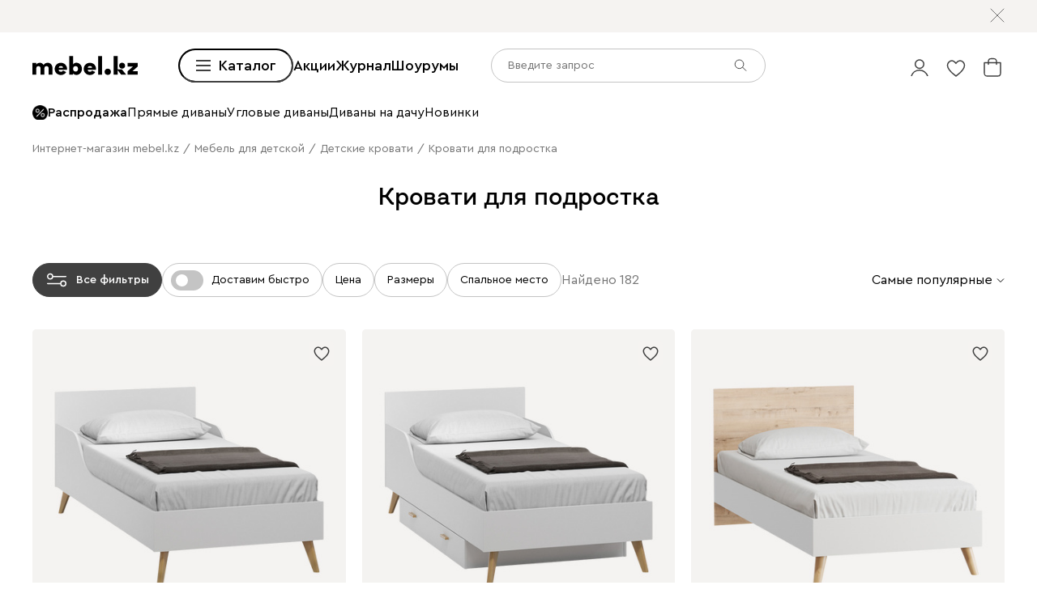

--- FILE ---
content_type: text/css
request_url: https://hhw.servicecdn.ru/divan/node/website/_next/static/css/4afda3b7c3c9081b.css
body_size: 16437
content:
.Notification_success__eovNE{display:flex;flex-direction:column;padding:var(--space-s);font-weight:500;font-size:var(--size-n);text-align:center;background-color:#beebff;border-radius:0 0 10px 10px}.Notification_error__T_yTw{background-color:var(--color-light-pink)}@media (max-width:767px){.Notification_success__eovNE{padding:var(--space-xs);font-size:var(--size-s)}}.CertificateForm_form__M_ppt{display:flex;flex-direction:column;gap:var(--space-n);padding:var(--space-xxl) var(--space-l);background-color:var(--color-light-gray);border-radius:10px}.CertificateForm_applied__E_DH_,.CertificateForm_error__YmScC{border-radius:10px 10px 0 0}.CertificateForm_input__UT8k5{width:100%;font-size:var(--size-n);transition:width .2s}.CertificateForm_errorMessage__glef4{position:relative}@media (max-width:767px){.CertificateForm_form__M_ppt{padding:var(--space-m) var(--space-n)}}.ModalSidebar_modal__Dd8iX{position:fixed;top:0;right:0;bottom:0;left:0;z-index:var(--z-index-modal);height:100%}.ModalSidebar_modal__Dd8iX.ModalSidebar_hidden__hBV_I{display:none}.ModalSidebar_modal__Dd8iX.ModalSidebar_needBorder__jQZGw .ModalSidebar_footer__grfOS,.ModalSidebar_modal__Dd8iX.ModalSidebar_needBorder__jQZGw .ModalSidebar_head__Y8gFd{padding:var(--space-l) var(--space-xxl)}.ModalSidebar_modal__Dd8iX.ModalSidebar_needBorder__jQZGw .ModalSidebar_containerContent__g_JvC{padding-top:0}.ModalSidebar_modal__Dd8iX .ModalSidebar_enterActive__BOvMp .ModalSidebar_backdrop__9s04k{background:rgba(0,0,0,.3)}.ModalSidebar_modal__Dd8iX .ModalSidebar_enterActive__BOvMp .ModalSidebar_wrapperContent__pc_5X{transform:translateZ(0)}.ModalSidebar_modal__Dd8iX .ModalSidebar_enterDone__LctG8 .ModalSidebar_backdrop__9s04k{background:rgba(0,0,0,.3)}.ModalSidebar_modal__Dd8iX .ModalSidebar_enterDone__LctG8 .ModalSidebar_wrapperContent__pc_5X{transform:translateZ(0)}.ModalSidebar_wrapper__rVvei{position:relative;display:flex;justify-content:flex-end;width:100%;height:100%}.ModalSidebar_backdrop__9s04k{position:absolute;top:0;right:0;bottom:0;left:0;z-index:1;background:rgba(0,0,0,0);transition:background-color .4s ease-in-out}.ModalSidebar_wrapperContent__pc_5X{position:fixed;top:0;right:0;bottom:0;z-index:2;display:flex;flex-direction:column;box-sizing:border-box;width:100%;background-color:var(--color-white);transform:translate3d(100%,0,0);transition:transform .4s ease-in-out}.ModalSidebar_footer__grfOS{padding:var(--space-l) var(--space-xxl) var(--space-xxl);border-top:1px solid transparent;transition:border-color .2s ease-in-out}.ModalSidebar_footer__grfOS.ModalSidebar_bordered__5Phx_{border-color:var(--color-medium-gray)}.ModalSidebar_header__19OD2{flex-shrink:0;padding:0 var(--space-xxl);overflow:hidden}.ModalSidebar_wrapperPreloader__lj_nB{display:flex;align-items:center;justify-content:center;height:100%}.ModalSidebar_head__Y8gFd{position:relative;z-index:10;display:flex;align-items:flex-start;justify-content:space-between;padding:var(--space-l) var(--space-xxl) 0;border-bottom:1px solid transparent;transition:border-color .2s ease-in-out}.ModalSidebar_head__Y8gFd.ModalSidebar_bordered__5Phx_{border-color:var(--color-medium-gray)}.ModalSidebar_iconLeft__3tHVw{align-self:center;width:19px;height:14px;color:var(--color-grafit);rotate:180deg}.ModalSidebar_titleWrapper__1A3uB{display:flex}.ModalSidebar_title__yb4Gm{margin:0;font-weight:500;font-size:var(--size-xl);font-family:var(--font-hero);line-height:1.5}.ModalSidebar_iconClose__X1MVo{flex-shrink:0;margin-top:2px;margin-left:var(--space-s)}.ModalSidebar_containerContent__g_JvC{height:-webkit-fit-content;height:-moz-fit-content;height:fit-content;padding:var(--space-l) var(--space-xxl) 0;overflow:hidden;background:var(--color-white)}.ModalSidebar_containerContent__g_JvC,.ModalSidebar_scroller__zU_18{position:relative;z-index:10;flex-grow:1}@media (max-width:767px){.ModalSidebar_modal__Dd8iX.ModalSidebar_viewDefault__Y2I_g .ModalSidebar_wrapperContent__pc_5X{max-height:100%}.ModalSidebar_modal__Dd8iX.ModalSidebar_viewDefault__Y2I_g .ModalSidebar_wrapper__rVvei{flex-direction:column;justify-content:space-between}.ModalSidebar_modal__Dd8iX.ModalSidebar_viewDefault__Y2I_g .ModalSidebar_wrapper__rVvei:before{height:79px;content:""}.ModalSidebar_modal__Dd8iX.ModalSidebar_viewFullscreen__vuTPi .ModalSidebar_wrapperContent__pc_5X{height:100%}.ModalSidebar_modal__Dd8iX.ModalSidebar_needBorder__jQZGw .ModalSidebar_footer__grfOS,.ModalSidebar_modal__Dd8iX.ModalSidebar_needBorder__jQZGw .ModalSidebar_head__Y8gFd{padding:var(--space-n) var(--space-s)}.ModalSidebar_modal__Dd8iX.ModalSidebar_needBorder__jQZGw .ModalSidebar_containerContent__g_JvC{padding-top:0}.ModalSidebar_modal__Dd8iX .ModalSidebar_enterActive__BOvMp .ModalSidebar_wrapperContent__pc_5X,.ModalSidebar_modal__Dd8iX .ModalSidebar_enterDone__LctG8 .ModalSidebar_wrapperContent__pc_5X{transform:translateZ(0)}.ModalSidebar_wrapper__rVvei{align-items:flex-end}.ModalSidebar_wrapperContent__pc_5X{position:static;max-width:100%;transform:translate3d(0,100%,0)}.ModalSidebar_head__Y8gFd{align-items:flex-start;padding:var(--space-n) var(--space-s) 0}.ModalSidebar_footer__grfOS{padding:var(--space-l) var(--space-s) var(--space-l)}.ModalSidebar_header__19OD2{padding:0 var(--space-s)}.ModalSidebar_containerContent__g_JvC{box-sizing:border-box;height:100%;padding:var(--space-n) var(--space-s) 0;overflow-y:auto}.ModalSidebar_title__yb4Gm{font-size:var(--size-xm)}}@media (max-width:639px){.ModalSidebar_titleWrapper__1A3uB{flex-direction:column;justify-content:flex-start}}.FormItem_formItem__opmtW:not(:last-of-type){margin-bottom:var(--space-n)}.FormItem_formItem__opmtW.FormItem_hidden__oKkrT{display:none}.FormItem_formItem__opmtW.FormItem_viewPrimary__W5YUL .FormItem_label__sWnzU{margin-bottom:var(--space-xs)}.FormItem_formItem__opmtW.FormItem_viewSecondary__gD4ua{display:flex;align-items:flex-start}.FormItem_formItem__opmtW.FormItem_viewSecondary__gD4ua .FormItem_label__sWnzU{flex-shrink:0;margin-right:var(--space-l);overflow:hidden;white-space:nowrap;text-overflow:ellipsis}.FormItem_formItem__opmtW.FormItem_viewSecondary__gD4ua:not(.FormItem_simple__jPY1s) .FormItem_label__sWnzU{margin-top:9px}.FormItem_formItem__opmtW.FormItem_simple__jPY1s{display:flex;align-items:center}.FormItem_formItem__opmtW.FormItem_wide__U2kIC{width:100%}.FormItem_label__sWnzU{font-size:var(--size-n);line-height:1.5}.FormItem_content__mVNVL{flex-grow:1}.FormItem_bottom__W250F{margin-top:var(--space-xs);font-size:var(--size-s);line-height:150%}@media (max-width:1023px){.FormItem_formItem__opmtW.FormItem_viewSecondary__gD4ua.FormItem_inModal__OKlon:not(.FormItem_simple__jPY1s) .FormItem_label__sWnzU{margin-top:4px}}@media (max-width:767px){.FormItem_formItem__opmtW.FormItem_viewSecondary__gD4ua{display:block}.FormItem_formItem__opmtW.FormItem_viewSecondary__gD4ua .FormItem_label__sWnzU{max-width:100%;margin-right:0;margin-bottom:var(--space-xs)}}.Feedback_main__G6MM3{display:flex;align-items:center;justify-content:center;box-sizing:border-box;min-height:700px;background:var(--color-white) url(https://hhw.servicecdn.ru/divan/node/website/_next/static/media/1920.cb6a2195.jpg) no-repeat center/cover}.Feedback_title___WhK5{font-weight:500;font-size:var(--size-b);font-family:var(--font-hero)}.Feedback_subtitle__1NmJI,.Feedback_title___WhK5{margin:0;color:var(--color-white);text-align:center}.Feedback_subtitle__1NmJI{font-weight:400;font-size:var(--size-l)}.Feedback_form__Fp7Uz{max-width:681px;margin:var(--space-s) auto 0}.Feedback_textarea__8nWKv{box-sizing:border-box;height:170px}.Feedback_policy__BRfIx{margin-top:var(--space-xxs);color:var(--color-white);font-weight:400;font-size:var(--size-s)}.Feedback_button__0RIir{background-color:var(--color-black)!important;width:100%;margin-top:var(--space-xl)}.Feedback_textBtn__DzX15{font-weight:400;font-size:var(--size-m)}@media (max-width:1900px){.Feedback_main__G6MM3{background-image:url(https://hhw.servicecdn.ru/divan/node/website/_next/static/media/1366.01afc93d.jpg)}}@media (max-width:1365px){.Feedback_main__G6MM3{min-height:650px;background-image:url(https://hhw.servicecdn.ru/divan/node/website/_next/static/media/1024.349f4c19.jpg)}.Feedback_subtitle__1NmJI{font-size:var(--size-m)}.Feedback_form__Fp7Uz{max-width:762px}}@media (max-width:1023px){.Feedback_main__G6MM3{padding-right:var(--space-xxl);padding-left:var(--space-xxl);background-image:url(https://hhw.servicecdn.ru/divan/node/website/_next/static/media/768.13f2df57.jpg)}.Feedback_title___WhK5{font-size:24px}.Feedback_form__Fp7Uz{margin:0}}@media (max-width:767px){.Feedback_main__G6MM3{min-height:670px;padding-right:var(--space-s);padding-left:var(--space-s);background-image:url(https://hhw.servicecdn.ru/divan/node/website/_next/static/media/360.d5c19a9e.jpg)}.Feedback_form__Fp7Uz{margin-top:var(--space-n)}[dir=ltr] .Feedback_subtitle__1NmJI,[dir=ltr] .Feedback_title___WhK5{text-align:left}[dir=rtl] .Feedback_subtitle__1NmJI,[dir=rtl] .Feedback_title___WhK5{text-align:right}}.MainBanner_main__95Pm6{display:flex;align-items:center;width:100%;height:600px;background:var(--color-white) url(https://hhw.servicecdn.ru/divan/node/website/_next/static/media/1920.269a5a65.svg) no-repeat center/cover}.MainBanner_text__DhHXo{top:202px;display:flex;flex-direction:column;width:645px;margin-left:var(--space-xxb)}.MainBanner_title__ELrtH{margin:0;font-weight:500;font-size:55px;font-family:var(--font-hero)}.MainBanner_subtitle__aKdba{margin-top:var(--space-xs);font-weight:400;font-size:var(--size-xxl)}@media (max-width:1900px){.MainBanner_main__95Pm6{background-image:url(https://hhw.servicecdn.ru/divan/node/website/_next/static/media/1366.74a3c90a.svg)}.MainBanner_text__DhHXo{top:209px;left:44px;width:523px}}@media (max-width:1365px){.MainBanner_text__DhHXo{margin-left:44px}.MainBanner_main__95Pm6{background-image:url(https://hhw.servicecdn.ru/divan/node/website/_next/static/media/1024.405f388a.svg)}.MainBanner_text__DhHXo{margin-top:var(--size-b);margin-left:var(--space-s)}.MainBanner_title__ELrtH{font-size:var(--size-xb)}.MainBanner_subtitle__aKdba{font-size:var(--size-xxl)}}@media (max-width:1023px){.MainBanner_text__DhHXo{width:auto}.MainBanner_main__95Pm6{flex-direction:column;align-items:flex-start;height:466px;background-image:url(https://hhw.servicecdn.ru/divan/node/website/_next/static/media/768.3ae416ba.svg)}.MainBanner_title__ELrtH{font-size:var(--size-xxl)}.MainBanner_subtitle__aKdba{font-size:var(--size-m)}}@media (max-width:767px){.MainBanner_main__95Pm6{background-image:url(https://hhw.servicecdn.ru/divan/node/website/_next/static/media/360.034fb582.svg)}}.Burger_burger__4O50S{box-sizing:content-box;width:20px;min-width:20px;height:30px;padding:0 var(--space-xxs);background:transparent;background-image:url(https://hhw.servicecdn.ru/divan/node/website/_next/static/media/icon.65f9cf8f.svg);background-repeat:no-repeat;background-position:50%;background-size:20px auto;border:0;cursor:pointer}@media (max-width:1023px){.Burger_burger__4O50S{width:30px;padding:0}}.HeaderMobile_header__iqwsL{position:relative;z-index:1;display:flex;align-items:center;justify-content:space-between;height:65px;padding-top:var(--space-xs);padding-bottom:var(--space-s);background:var(--color-white);border-bottom:1px solid transparent;transition:border .4s}.HeaderMobile_header__iqwsL.HeaderMobile_withShadow__5H2mi{border-color:var(--color-light-gray)}.HeaderMobile_left__AZp4r{display:flex;align-items:center;-moz-column-gap:var(--space-s);column-gap:var(--space-s)}.HeaderMobile_iconSearch__y2ig_{cursor:pointer}.HeaderMobile_left__AZp4r,.HeaderMobile_userMenu__hfQF7{flex-basis:75px;flex-grow:0;flex-shrink:0}@media (max-width:767px){.HeaderMobile_left__AZp4r{-moz-column-gap:var(--space-xs);column-gap:var(--space-xs)}.HeaderMobile_left__AZp4r,.HeaderMobile_userMenu__hfQF7{flex-basis:70px}}.HeaderTablet_header__pnb4X{position:relative;z-index:2;display:grid;grid-template-columns:1fr 1fr 1fr;grid-gap:var(--space-s);gap:var(--space-s);justify-content:space-between;width:100%;padding-top:var(--space-s);padding-bottom:var(--space-m);background:var(--color-white);border-bottom:1px solid transparent;transition:border .4s,padding .2s}.HeaderTablet_header__pnb4X.HeaderTablet_withShadow__N_HAA{border-color:var(--color-light-gray)}.HeaderTablet_col__YxiSJ{display:flex;align-items:center;justify-content:center}.HeaderTablet_col__YxiSJ:first-child{justify-content:flex-start}.HeaderTablet_col__YxiSJ:last-child{justify-content:flex-end}.HeaderTablet_logotype__jwV_k{height:30px}.HeaderTablet_logotypeRu__m4cFo{height:auto}.HeaderTablet_iconSearch__301Wm{color:var(--color-grafit);cursor:pointer}.HeaderTablet_burger__oh51g{margin-right:var(--space-s)}.HeaderTablet_phone__P7DJl{display:flex;align-items:center;margin-left:var(--space-m)}.HeaderTablet_text__hiPqd{font-size:14px}.HeaderTablet_callbackArrow__kRiCS{width:12px;height:12px;margin-left:2px}.HeaderTablet_skeletContainer__a_YjS{position:relative}.HeaderTablet_skelet__zwTcU{width:135px;height:20px;border-radius:5px}.InputSearch_input__2TVGt{flex-grow:1}.InputSearch_input__2TVGt.InputSearch_hasValue__2_7yT .InputSearch_inputActions__ZpLrU .InputSearch_closeIcon__xNJIs{color:var(--color-grafit)}.InputSearch_input__2TVGt.InputSearch_active__InqH0.InputSearch_overrider__8VQyf>div{border-color:var(--color-black)!important}.InputSearch_input__2TVGt.InputSearch_active__InqH0 .InputSearch_inputActions__ZpLrU{padding-right:var(--space-xxs)}.InputSearch_input__2TVGt.InputSearch_active__InqH0 .InputSearch_opened__Gob2V{display:flex}.InputSearch_input__2TVGt.InputSearch_active__InqH0 .InputSearch_closed__jot0a{display:none}.InputSearch_input__2TVGt.InputSearch_overrider__8VQyf>div{height:42px;padding:0 var(--space-n);border-radius:29px}.InputSearch_input__2TVGt.InputSearch_overrider__8VQyf>div input{padding:9px 0;overflow:hidden;text-overflow:ellipsis}.InputSearch_icon__qWk3e{position:relative;flex:0 0 20px;width:20px;height:20px}.InputSearch_closeIcon__xNJIs,.InputSearch_searchIcon__vqI6z{position:absolute;top:50%;left:50%;color:var(--color-grafit);transform:translate3d(-50%,-50%,0);cursor:pointer;transition:opacity .1s ease-in-out}.InputSearch_searchIcon__vqI6z{z-index:2;display:block;width:20px;height:20px}.InputSearch_closeIcon__xNJIs{z-index:1;width:10px;height:10px;color:var(--color-white)}.InputSearch_opened__Gob2V{display:none;gap:var(--space-xs);align-items:center;height:100%}.InputSearch_closed__jot0a{display:block}.InputSearch_input__2TVGt .InputSearch_inputActions__ZpLrU .InputSearch_searchButton__SbZPX{height:100%;padding:var(--space-xs) var(--space-m);font-size:var(--size-s)}.InputSearch_input__2TVGt .InputSearch_inputActions__ZpLrU .InputSearch_searchButton__SbZPX.InputSearch_disabled__CetSb,.InputSearch_input__2TVGt .InputSearch_inputActions__ZpLrU .InputSearch_searchButton__SbZPX:disabled{color:var(--color-white);background:var(--color-dark-gray);border-color:var(--color-dark-gray)}.InputSearch_inputActions__ZpLrU{position:absolute;top:0;right:0;bottom:0;z-index:999;display:flex;gap:var(--space-xs);align-items:center;padding:3px;padding-right:var(--space-n);overflow:hidden}.FirstLevelNav_nav__gX4eD{display:flex;align-items:center;justify-content:space-between;margin:0;padding:0;overflow-x:auto;-moz-column-gap:var(--space-m);column-gap:var(--space-m);list-style:none}.FirstLevelNav_nav__gX4eD .FirstLevelNav_menuButton__ZxtuI.FirstLevelNav_burgerButton__atbDK{--main-border:1.5px ridge var(--color-grafit);height:42px;font-size:var(--size-m);line-height:1.5;border:var(--main-border);border-radius:50px}.FirstLevelNav_nav__gX4eD .FirstLevelNav_menuButton__ZxtuI.FirstLevelNav_burgerButton__atbDK:hover{border:var(--main-border)}.FirstLevelNav_nav__gX4eD .FirstLevelNav_menuButton__ZxtuI.FirstLevelNav_burgerButton__atbDK:active{color:var(--color-black);background-color:var(--color-medium-gray);border:var(--main-border)}.FirstLevelNav_nav__gX4eD .FirstLevelNav_menuButton__ZxtuI.FirstLevelNav_burgerButton__atbDK.FirstLevelNav_focus-visible__JAuD5{outline:.5px solid var(--color-black)}.FirstLevelNav_nav__gX4eD .FirstLevelNav_menuButton__ZxtuI.FirstLevelNav_burgerButton__atbDK:focus-visible{outline:.5px solid var(--color-black)}@media (min-width:1366px){.FirstLevelNav_nav__gX4eD{overflow:inherit}}.FirstLevelNav_menuIcon__IBsy9{display:flex;flex-direction:column;justify-content:space-between;box-sizing:border-box;width:18px;height:18px;margin-right:var(--space-xs);padding:2px 0}.FirstLevelNav_menuIcon__IBsy9.FirstLevelNav_opened__ov_T3 .FirstLevelNav_menuIconItem__k7U5y{width:20px;opacity:0}.FirstLevelNav_menuIcon__IBsy9.FirstLevelNav_opened__ov_T3 .FirstLevelNav_menuIconItem__k7U5y:first-child{transform:translateY(6px) rotate(45deg);opacity:1}.FirstLevelNav_menuIcon__IBsy9.FirstLevelNav_opened__ov_T3 .FirstLevelNav_menuIconItem__k7U5y:last-child{transform:translateY(-6px) rotate(-45deg);opacity:1}.FirstLevelNav_menuIconItem__k7U5y{width:18px;height:2px;transition:.3s}.FirstLevelNav_linkWrapper__I1Fq7{display:block}.FirstLevelNav_link__Bteaw{position:relative;display:block;margin:0;color:var(--color-black);font-weight:500;font-size:var(--size-m);line-height:1.5;white-space:nowrap;text-decoration:none;transition:color .15s ease-in}.FirstLevelNav_link__Bteaw:hover:before{opacity:1}.FirstLevelNav_link__Bteaw:before{position:absolute;right:0;bottom:0;left:0;display:block;height:1px;background:var(--color-black);opacity:0;transition:opacity .15s ease-in;content:""}.SecondLevelItem_item__vZ_Ma.SecondLevelItem_promo__RuaNH .SecondLevelItem_title__0fQ8p{color:var(--color-red)}.SecondLevelItem_item__vZ_Ma.SecondLevelItem_promo__RuaNH .SecondLevelItem_title__0fQ8p:hover{color:var(--color-dark-gray)}.SecondLevelItem_item__vZ_Ma.SecondLevelItem_fatty__wlVEh .SecondLevelItem_title__0fQ8p{font-weight:500}.SecondLevelItem_item__vZ_Ma.SecondLevelItem_viewHybrid__wXGW4 .SecondLevelItem_icon__alvKG{display:flex}.SecondLevelItem_item__vZ_Ma.SecondLevelItem_viewImage__5deoe .SecondLevelItem_name__IFBbN{display:none}.SecondLevelItem_item__vZ_Ma.SecondLevelItem_viewImage__5deoe .SecondLevelItem_icon__alvKG{display:flex}.SecondLevelItem_title__0fQ8p{display:flex;gap:var(--space-xxs);align-items:center;margin:0;color:var(--color-black);font-size:var(--size-n);line-height:1.5;white-space:nowrap;cursor:pointer;transition:color .15s ease-in}.SecondLevelItem_title__0fQ8p:hover{color:var(--color-dark-gray)}.SecondLevelItem_icon__alvKG{align-items:center;justify-content:center;width:auto;height:24px;background-color:transparent}.SecondLevelItem_rounded__BAcEb{display:flex;align-items:center;height:31px;padding:0 var(--space-xs);border-radius:20px}.SecondLevelNav_nav__4DJDO{z-index:3;display:flex;flex-wrap:wrap;justify-content:flex-start;max-width:100%;margin:0;padding:0;overflow:hidden;-moz-column-gap:var(--space-m);column-gap:var(--space-m);background:transparent}@media (max-width:1900px){.SecondLevelNav_nav__4DJDO{height:21px}}.Back_back__5ogbL{width:35px;height:35px;color:var(--color-dark-gray);cursor:pointer}.HeaderDesktop_header__hNaj8{position:relative;z-index:10;display:block;width:100%;height:136px;background:var(--color-white);transition:transform .4s ease}.HeaderDesktop_header__hNaj8.HeaderDesktop_fixed__Hndjl{height:90px;transform:translate3d(0,calc(-1 * 0px),0);transform:translate3d(0,calc(-1 * var(--topline-height, 0px)),0)}.HeaderDesktop_header__hNaj8.HeaderDesktop_fixed__Hndjl .HeaderDesktop_right__htp90{padding-top:0}.HeaderDesktop_header__hNaj8.HeaderDesktop_fixed__Hndjl .HeaderDesktop_userMenu__Rp2Lk{height:auto;transform:none}.HeaderDesktop_header__hNaj8.HeaderDesktop_hiddenSecondLevel__om5oP{height:90px}.HeaderDesktop_header__hNaj8.HeaderDesktop_hiddenSecondLevel__om5oP .HeaderDesktop_secondLevel__75DKE{transform:translate3d(0,-100%,0)}.HeaderDesktop_header__hNaj8.HeaderDesktop_fixed__Hndjl.HeaderDesktop_hiddenSecondLevel__om5oP{box-shadow:0 1px 0 0 var(--color-light-gray)}.HeaderDesktop_header__hNaj8 .HeaderDesktop_regionQuestionPopup__aJs3G{top:-10px;right:auto;left:0;transform:translateX(0)}.HeaderDesktop_firstLevel__d7PNx{position:relative;z-index:6;padding-top:var(--space-n);padding-bottom:var(--space-m);background:var(--color-white);transition:padding .4s}.HeaderDesktop_firstLevel__d7PNx.HeaderDesktop_withRoundedItem__wMcmV{padding-bottom:var(--space-n)}.HeaderDesktop_userMenu__Rp2Lk{height:35px;margin-left:auto;transform:translate3d(0,2px,0)}.HeaderDesktop_maxWidth__KvU6s{position:relative;display:flex;flex:1;align-items:center;justify-content:flex-start;margin-right:var(--space-s)}.HeaderDesktop_wrapperLogotype__gap_d{position:relative;margin-right:var(--space-xb);padding-bottom:0}.HeaderDesktop_back__M96Eo{position:absolute;transform:translate3d(calc(-100% - 17px),0,0)}.HeaderDesktop_search__t5yKl{flex:0 0 auto;width:100%;max-width:634px;margin-left:var(--space-xxl)}.HeaderDesktop_slider__qznRy{display:flex;align-items:flex-end}.HeaderDesktop_headerIn__X98b2,.HeaderDesktop_right__htp90{display:flex;align-items:center;justify-content:space-between}.HeaderDesktop_right__htp90{position:relative;height:42px}.HeaderDesktop_secondLevel__75DKE{position:relative;z-index:5;background-color:var(--color-white);transform:translateZ(0);transition:transform .4s}.HeaderDesktop_secondLevelContainer__1x_rN{position:relative;z-index:6;display:flex;align-items:center;justify-content:space-between;width:100%;padding-bottom:var(--space-m);overflow-x:hidden;background:var(--color-white)}.HeaderDesktop_secondLevelContainer__1x_rN .HeaderDesktop_alignCenter__3YTOt{align-items:center;height:31px}.HeaderDesktop_logotypeDivanClub__8Ti4_{height:42px}@media (max-width:1900px){.HeaderDesktop_back__M96Eo{transform:translate3d(calc(-100% - 3px),0,0)}.HeaderDesktop_wrapperLogotype__gap_d{margin-right:var(--space-b);padding-bottom:0}.HeaderDesktop_search__t5yKl{max-width:339px}}.SSRMenuLinks_links__ygetd{display:none}.Header_header__I_2ae{position:absolute;top:0;right:0;left:0;z-index:calc(var(--z-index-fixed-panel) + 2);height:auto}.Header_header__I_2ae.Header_fixed__IOhFR{position:fixed;height:auto}.Header_header__I_2ae.Header_fixed__IOhFR .Header_topline__rZ1KK{z-index:1}.Header_topline__rZ1KK{position:relative;z-index:51}@media print{.Header_compensation__lAJZt,.Header_header__I_2ae{display:none}}@media (max-width:1365px){.Header_header__I_2ae{height:auto}.Header_header__I_2ae.Header_animable__wm_l9{transition:transform .3s}.Header_header__I_2ae.Header_fixed__IOhFR{transform:translate3d(0,-100%,0)}.Header_header__I_2ae.Header_fixed__IOhFR.Header_pinned__ob_A4{transform:translateZ(0)}}@media (max-width:1023px){.Header_header__I_2ae.Header_fixed__IOhFR{opacity:0}.Header_header__I_2ae.Header_fixed__IOhFR.Header_pinned__ob_A4{opacity:1}}.PutRequisitionButton_main__bj_WI{height:43px!important;width:203px}.PutRequisitionButton_text__Ohti2{font-weight:500;font-size:var(--size-m);line-height:27px}.CallbackButtons_main__xznI4{display:flex;gap:var(--space-s)}.CallbackButtons_popoverInfo__84bra{position:relative;vertical-align:text-bottom}.CallbackButtons_img__kj6qx{width:43px;height:43px}@media (max-width:1365px){.CallbackButtons_img__kj6qx{width:32px;height:32px}}.Menu_main__sipUW{position:relative;display:flex;align-items:center;justify-content:space-between}.Menu_logo__LHkbL{display:flex;justify-content:flex-start;width:157px;height:37px}.Menu_links__3DCDV{display:flex;gap:var(--space-b);align-items:center}.Menu_link___IB1A{font-size:var(--size-m);border-bottom:1px solid var(--color-white);cursor:pointer}.Menu_link___IB1A:hover{border-bottom:1px solid var(--color-black)}.Menu_right__Tl71I{display:flex;gap:var(--space-b);margin-left:var(--space-s)}@media (max-width:1900px){.Menu_logo__LHkbL{width:153px;height:31px}.Menu_links__3DCDV{gap:13px}.Menu_right__Tl71I{gap:var(--space-n)}.Menu_link___IB1A{font-size:var(--size-n)}}@media (max-width:1365px){.Menu_logo__LHkbL{width:119px;height:28px}.Menu_right__Tl71I{gap:var(--space-s)}.Menu_button__ca0JL{position:absolute;top:var(--space-s);left:50%;transform:translate(-50%,-50%)}}@media (max-width:1023px){.Menu_right__Tl71I{gap:var(--space-xs);margin-left:0}}.FeedbackForm_feedback__p_J3Q{width:100%;background-color:var(--color-light-gray)}.FeedbackForm_wrapper__MQC_R{display:flex;flex-direction:column;align-items:center;max-width:574px;margin:0 auto;padding-top:var(--space-xb);padding-bottom:var(--space-xb)}.FeedbackForm_heading__uVIy0{margin:0;padding-bottom:var(--space-s);font-weight:500;font-size:var(--size-l);font-family:var(--font-hero);line-height:1.5}.FeedbackForm_description__TSYqW{font-size:var(--size-n);line-height:1.5;text-align:center}.FeedbackForm_form__fIDM3{width:100%}.FeedbackForm_formWrapper__YMu5O{padding-top:var(--space-l)}.FeedbackForm_input__z6yTq{width:100%}.FeedbackForm_inputText__ZfET9{height:146px;resize:none}.FeedbackForm_button__iPXRG{width:100%;margin-top:var(--space-m);margin-bottom:var(--space-l)}.FeedbackForm_info__lT97u{color:var(--color-dark-gray);font-size:var(--size-xs);line-height:var(--size-n)}.FeedbackForm_checkbox__rPRPf{color:var(--color-grafit)}.FeedbackForm_checkboxWrap__w5EXv{font-size:var(--size-xs);line-height:1.5}.FeedbackForm_checkboxWrap__w5EXv .FeedbackForm_link__sxR5I{color:currentColor;white-space:nowrap}@media (max-width:1900px){.FeedbackForm_wrapper__MQC_R{max-width:628px}.FeedbackForm_description__TSYqW{padding-right:var(--space-e);padding-left:var(--space-e)}}@media (max-width:1023px){.FeedbackForm_formWrapper__YMu5O,.FeedbackForm_wrapper__MQC_R{max-width:486px}.FeedbackForm_description__TSYqW{padding-right:0;padding-left:0}}@media (max-width:767px){.FeedbackForm_wrapper__MQC_R{max-width:486px}.FeedbackForm_description__TSYqW,.FeedbackForm_wrapper__MQC_R{padding-right:var(--space-s);padding-left:var(--space-s)}}.AuthorizationForm_container__FKrZW{display:flex;flex-direction:column;justify-content:space-between;height:100%}.AuthorizationForm_form__DEMWE{max-width:100%}.AuthorizationForm_phoneBottom__vbZgO{display:flex;margin-top:var(--space-xs)}.AuthorizationForm_formItem___OMOg{margin-bottom:var(--space-m)}.AuthorizationForm_linkChangePhone__eCqAt{color:var(--color-black);font-size:var(--size-s);line-height:1.5}.AuthorizationForm_buttons__pdWG4{display:none}.AuthorizationForm_buttons__pdWG4.AuthorizationForm_visible__ISXtL{display:block}.AuthorizationForm_inputCode__0KUYo{max-width:-webkit-fit-content;max-width:-moz-fit-content;max-width:fit-content}.AuthorizationForm_inputCode__0KUYo div{overflow:hidden;border-radius:4px}.AuthorizationForm_rowCode__974r_,.AuthorizationForm_timer__k_PdC{color:var(--color-dark-gray)}@media (max-width:1900px){.AuthorizationForm_phoneInput__F5MS1 .AuthorizationForm_smallPaddings__okixG{padding-top:var(--space-xs);padding-bottom:var(--space-xs)}}._larificationProfileForm_form__znl11{max-width:330px}._larificationProfileForm_formItem__LF4r2:not(:last-of-type){margin-bottom:var(--space-s)}._larificationProfileForm_fields__ibqRY{margin-bottom:var(--space-m)}.Form_form__Xif0x{max-width:420px}@media (max-width:1900px){.Form_form__Xif0x{max-width:330px}}@media (max-width:1023px){.Form_form__Xif0x{max-width:280px}}@media (max-width:519px){.Form_form__Xif0x{max-width:100%}}.QuestionsBlock_questions__Tqp0y{position:relative;display:flex;align-items:center;justify-content:center;width:100%;max-width:1780px;height:495px}.QuestionsBlock_questions__Tqp0y:after{position:absolute;right:0;left:0;content:""}.QuestionsBlock_image__0ExWV{position:absolute;right:0;left:0;width:100%;height:100%;background:rgba(0,0,0,.3)}.QuestionsBlock_contentBlock__Sw8bT{position:relative;z-index:1}.QuestionsBlock_textBlock__x6MZe{margin:0 auto}.QuestionsBlock_title__IlNX8{margin:0;font-weight:500;font-size:var(--size-xxl);font-family:var(--font-hero)}.QuestionsBlock_text__G2O2G,.QuestionsBlock_title__IlNX8{color:var(--color-white);line-height:150%;text-align:center}.QuestionsBlock_text__G2O2G{margin:var(--space-s) 0 0 0;font-weight:400;font-size:var(--size-l);font-family:var(--font-main)}.QuestionsBlock_contactsForm__WjkrB{width:100%;max-width:550px;margin:var(--space-l) auto 0}.QuestionsBlock_input__uEGvM{padding:11px 0}.QuestionsBlock_formWrapper__ZejLa .QuestionsBlock_formItem__uc6Ne{width:100%;max-width:270px}.QuestionsBlock_actions__FN0JD{display:flex}.QuestionsBlock_formWrapper__ZejLa{display:flex;gap:var(--space-xs)}.QuestionsBlock_info__HIIhp{margin-top:var(--space-m);color:var(--color-white);font-size:var(--size-xs);line-height:1.2}.QuestionsBlock_contactsForm__WjkrB .QuestionsBlock_formWrapper__ZejLa .QuestionsBlock_input__uEGvM::-moz-placeholder{color:var(--color-white)}.QuestionsBlock_contactsForm__WjkrB .QuestionsBlock_formWrapper__ZejLa .QuestionsBlock_input__uEGvM::-ms-input-placeholder{color:var(--color-white)}.QuestionsBlock_contactsForm__WjkrB .QuestionsBlock_formWrapper__ZejLa .QuestionsBlock_input__uEGvM::placeholder{color:var(--color-white)}.QuestionsBlock_action__QG_K7{height:42px}@media (max-width:1900px){.QuestionsBlock_questions__Tqp0y{height:356px}.QuestionsBlock_contactsForm__WjkrB{margin:var(--space-n) auto 0}.QuestionsBlock_info__HIIhp{margin-top:0}.QuestionsBlock_title__IlNX8{font-size:var(--size-xl)}.QuestionsBlock_text__G2O2G{font-size:var(--size-m)}}@media (max-width:1023px){.QuestionsBlock_contentBlock__Sw8bT{width:100%;max-width:490px}.QuestionsBlock_input__uEGvM{padding:7px 0}.QuestionsBlock_questions__Tqp0y{height:280px}.QuestionsBlock_action__QG_K7{height:35px}.QuestionsBlock_title__IlNX8{font-size:var(--size-l)}.QuestionsBlock_text__G2O2G{font-size:var(--size-n)}}@media (max-width:767px){.QuestionsBlock_questions__Tqp0y{height:500px}.QuestionsBlock_formWrapper__ZejLa{display:block}.QuestionsBlock_contentBlock__Sw8bT{padding:0 var(--space-s)}.QuestionsBlock_formWrapper__ZejLa .QuestionsBlock_formItem__uc6Ne{gap:var(--space-s);max-width:100%;margin-bottom:var(--space-s)}.QuestionsBlock_actions__FN0JD{padding-top:var(--space-xxs)}}.PageShowroom_page__U1nbk{padding-top:var(--space-l);padding-bottom:var(--space-e)}.PageShowroom_map__8w_AC>div{margin-top:0}.PageShowroom_borderedBlock__xNHIh{margin-top:var(--space-m);padding-top:var(--space-xb);padding-bottom:var(--space-xxe);border-top:1px solid var(--color-medium-gray)}.PageShowroom_tabs__7BfCF{margin-bottom:var(--space-l)}.PageShowroom_subtitle__faHrX{margin-bottom:var(--space-n);font-weight:500;font-size:var(--size-b);line-height:1.5;text-align:center}.PageShowroom_description__V7T6m{font-size:var(--size-m);line-height:1.5;text-align:center}.PageShowroom_section__wFuB0{margin-top:120px}.PageShowroom_gallery__wJxnQ{--columns-count:3}.PageShowroom_slide__Ko1ZH:nth-child(odd){position:relative;box-sizing:border-box}.PageShowroom_slide__Ko1ZH:nth-child(odd)>*{position:absolute;top:0;right:0;bottom:0;left:0;box-sizing:border-box}.PageShowroom_slide__Ko1ZH:nth-child(odd):before{position:relative;display:block;content:"";padding-top:133.33333333333331%;box-sizing:border-box}.PageShowroom_slide__Ko1ZH:nth-child(2n){position:relative;box-sizing:border-box}.PageShowroom_slide__Ko1ZH:nth-child(2n)>*{position:absolute;top:0;right:0;bottom:0;left:0;box-sizing:border-box}.PageShowroom_slide__Ko1ZH:nth-child(2n):before{position:relative;display:block;content:"";padding-top:100%;box-sizing:border-box}.PageShowroom_inviteToGetInspired___8V4I{display:inline-grid;gap:var(--space-b);width:100%}.PageShowroom_blockTitle__SH4eu{max-width:1200px;margin:0 auto var(--space-m) auto;color:var(--color-black);font-weight:500;font-size:var(--size-xxl);font-family:var(--font-hero);line-height:150%;text-align:center}.PageShowroom_blockText__DJKzp{font-size:var(--size-l)}.PageShowroom_textBlock__1ldOg{padding:0 var(--space-s)}@media (max-width:1900px){.PageShowroom_page__U1nbk{padding-bottom:var(--space-xb)}.PageShowroom_subtitle__faHrX{margin-bottom:var(--space-s);font-size:var(--size-xxl);line-height:1.5}.PageShowroom_borderedBlock__xNHIh{padding-top:var(--space-xxl);padding-bottom:var(--space-e)}.PageShowroom_section__wFuB0{margin-top:var(--space-xxe)}.PageShowroom_blockTitle__SH4eu{font-size:var(--size-xl)}.PageShowroom_blockText__DJKzp{font-size:var(--size-m)}.PageShowroom_tabs__7BfCF{margin-bottom:var(--space-m)}}@media (max-width:1365px){.PageShowroom_page__U1nbk{padding-bottom:var(--space-xb)}.PageShowroom_subtitle__faHrX{font-size:var(--size-xl);line-height:1.5}.PageShowroom_description__V7T6m{font-size:var(--size-n);line-height:1.5}.PageShowroom_borderedBlock__xNHIh{padding-bottom:var(--space-xb)}.PageShowroom_bannerContainer__gsooG,.PageShowroom_noGapContainer__4yE3_{padding:0}.PageShowroom_blockTitle__SH4eu{max-width:944px}}@media (max-width:1023px){.PageShowroom_blockTitle__SH4eu{font-size:var(--size-l)}.PageShowroom_blockText__DJKzp{font-size:var(--size-n)}.PageShowroom_subtitle__faHrX{font-size:var(--size-l);line-height:1.5}.PageShowroom_inviteToGetInspired___8V4I{gap:var(--space-xxl)}.PageShowroom_description__V7T6m{font-size:var(--size-s);line-height:1.5}.PageShowroom_borderedBlock__xNHIh{margin-top:var(--space-n)}.PageShowroom_noGapContainer__4yE3_{padding:0 var(--space-s)}.PageShowroom_section__wFuB0{margin-top:var(--space-xb)}.PageShowroom_slide__Ko1ZH{--width:350px}.PageShowroom_tabs__7BfCF{margin-bottom:var(--space-n)}}@media (max-width:767px){.PageShowroom_slide__Ko1ZH{--width:310px}}@media (max-width:359px){.PageShowroom_slide__Ko1ZH{--width:270px}}.StepForm_stepForm__rM_dm{padding:0 var(--space-l) var(--space-xxl)}.StepForm_placeholder__x_A99{padding-right:var(--space-xs)}.StepForm_textarea__CJFBF{height:100%}.StepForm_buttonItem__93KeZ{margin-top:var(--space-m)}.StepForm_button__sLBQi{height:42px}@media (max-width:1900px){.StepForm_stepForm__rM_dm{padding:0 var(--space-m) var(--space-xxl)}}@media (max-width:1365px){.StepForm_stepForm__rM_dm{padding:0 var(--space-n) var(--space-xxl)}}@media (max-width:1023px){.StepForm_stepForm__rM_dm{padding:0 var(--space-l) var(--space-l)}}@media (max-width:767px){.StepForm_stepForm__rM_dm{padding:0 var(--space-s) var(--space-l)}}.BonusSubscribeForm_form__K9usI{margin-top:auto}.BonusSubscribeForm_info__27OgB{color:var(--color-dark-gray);font-size:var(--size-xs);line-height:1.5}.BonusSubscribeForm_button__YW3fo,.BonusSubscribeForm_info__27OgB{margin-top:var(--space-m)}.BonusSubscribeForm_input__zyue4{height:auto;padding:11px 0}@media (max-width:767px){.BonusSubscribeForm_input__zyue4{padding:8px 0}}.BonusSubscribeModal_container__rqtiN{position:relative;display:flex;width:620px;overflow:hidden;background-color:var(--color-white);border-radius:var(--space-xxs);box-shadow:0 0 20px rgba(0,0,0,.2)}.BonusSubscribeModal_contentWrapper__TMHb6{display:flex;flex-direction:column;box-sizing:border-box;width:calc(100% - 245px);height:382px;padding:var(--space-l) var(--space-l) var(--space-xxl)}.BonusSubscribeModal_thanks__JkWCA{display:flex;flex-direction:column;justify-content:center;height:100%;min-height:300px;font-size:var(--size-n);line-height:1.5}.BonusSubscribeModal_iconClose__1VRhJ{position:absolute;top:var(--space-l);right:var(--space-l);z-index:3}.BonusSubscribeModal_bg__CjF0S{width:265px}.BonusSubscribeModal_heading__Ajq0R{margin-bottom:25px;font-weight:500;font-size:var(--size-l);line-height:1.5}.BonusSubscribeModal_textSuccess__NFZjB{font-size:var(--size-n);line-height:1.5}@media (max-width:767px){.BonusSubscribeModal_container__rqtiN{flex-direction:column-reverse;width:100%;border-radius:0}.BonusSubscribeModal_contentWrapper__TMHb6{width:auto;padding:var(--space-l) var(--space-s)}.BonusSubscribeModal_iconClose__1VRhJ{top:var(--space-s);right:var(--space-s)}.BonusSubscribeModal_bg__CjF0S{order:-1;width:100%;padding-bottom:272px}}.BonusSubscribeForm_form__xJ_Vo{margin-top:auto}.BonusSubscribeForm_info__C1IBZ{color:var(--color-dark-gray);font-size:var(--size-xs);line-height:1.5}.BonusSubscribeForm_button__87mnQ,.BonusSubscribeForm_info__C1IBZ{margin-top:var(--space-m)}.BonusSubscribeForm_input__YRK0g{height:auto;padding:11px 0}@media (max-width:767px){.BonusSubscribeForm_input__YRK0g{padding:8px 0}}.BonusSubscribeModal_container__cLzVL{position:relative;display:flex;width:620px;overflow:hidden;background-color:var(--color-white);border-radius:var(--space-xxs);box-shadow:0 0 20px rgba(0,0,0,.2)}.BonusSubscribeModal_contentWrapper__fhxNM{display:flex;flex-direction:column;box-sizing:border-box;width:calc(100% - 245px);height:382px;padding:var(--space-l) var(--space-l) var(--space-xxl)}.BonusSubscribeModal_thanks__Qjt0j{display:flex;flex-direction:column;justify-content:center;height:100%;min-height:300px;font-size:var(--size-n);line-height:1.5}.BonusSubscribeModal_iconClose__0k_9V{position:absolute;top:var(--space-l);right:var(--space-l);z-index:3}.BonusSubscribeModal_bg__3LBsv{width:265px}.BonusSubscribeModal_heading__IzULw{margin-bottom:25px;font-weight:500;font-size:var(--size-l);line-height:1.5}.BonusSubscribeModal_textSuccess__dZpRi{font-size:var(--size-n);line-height:1.5}@media (max-width:767px){.BonusSubscribeModal_container__cLzVL{flex-direction:column-reverse;width:100%;border-radius:0}.BonusSubscribeModal_contentWrapper__fhxNM{width:auto;padding:var(--space-l) var(--space-s)}.BonusSubscribeModal_iconClose__0k_9V{top:var(--space-s);right:var(--space-s)}.BonusSubscribeModal_bg__3LBsv{order:-1;width:100%;padding-bottom:272px}}.BonusSubscribeForm_form___VSwv{margin-top:auto}.BonusSubscribeForm_info__dy__g{color:var(--color-dark-gray);font-size:var(--size-xs);line-height:1.5}.BonusSubscribeForm_button__Gz5vx,.BonusSubscribeForm_info__dy__g{margin-top:var(--space-m)}.BonusSubscribeForm_input__bcfps{height:auto;padding:11px 0}@media (max-width:767px){.BonusSubscribeForm_input__bcfps{padding:8px 0}}.BonusSubscribeModal_container__Cl7l8{position:relative;display:flex;width:620px;overflow:hidden;background-color:var(--color-white);border-radius:var(--space-xxs);box-shadow:0 0 20px rgba(0,0,0,.2)}.BonusSubscribeModal_contentWrapper__rZE_s{display:flex;flex-direction:column;box-sizing:border-box;width:calc(100% - 245px);height:382px;padding:var(--space-l) var(--space-l) var(--space-xxl)}.BonusSubscribeModal_thanks__Bmdb4{display:flex;flex-direction:column;justify-content:center;height:100%;min-height:300px;font-size:var(--size-n);line-height:1.5}.BonusSubscribeModal_iconClose__JzoG1{position:absolute;top:var(--space-l);right:var(--space-l);z-index:3}.BonusSubscribeModal_bg__x9gyp{width:265px}.BonusSubscribeModal_heading__SOY7f{margin-bottom:25px;font-weight:500;font-size:var(--size-l);line-height:1.5}.BonusSubscribeModal_textSuccess__zQ2Xp{font-size:var(--size-n);line-height:1.5}@media (max-width:767px){.BonusSubscribeModal_container__Cl7l8{flex-direction:column-reverse;width:100%;border-radius:0}.BonusSubscribeModal_contentWrapper__rZE_s{width:auto;padding:var(--space-l) var(--space-s)}.BonusSubscribeModal_iconClose__JzoG1{top:var(--space-s);right:var(--space-s)}.BonusSubscribeModal_bg__x9gyp{order:-1;width:100%;padding-bottom:272px}}.CallbackForm_actions___Fn3m{display:flex;margin:var(--space-m) 0 0}.CallbackForm_info__HuOdB{margin-top:var(--space-m);color:var(--color-dark-gray);font-size:var(--size-xs);line-height:1.5}.CallbackForm_input__ndVs9{padding:11px 0}.CallbackForm_action___B7xi{height:42px}.CallbackForm_checkboxWrap__GVJ5i{display:flex;margin-top:var(--space-m);color:var(--color-grafit);font-size:var(--size-xs)}.CallbackForm_checkboxWrap__GVJ5i .CallbackForm_link__5i0KL{color:currentColor}@media (max-width:1023px){.CallbackForm_input__ndVs9{padding:7px 0}}.CallbackModal_container__a67DX{position:relative;box-sizing:border-box;width:100vw;max-width:423px;margin:0 auto;padding:var(--space-l) var(--space-l) var(--space-xxl);background:var(--color-white);border-radius:5px}.CallbackModal_iconClose__DM0hA{position:absolute;top:var(--space-l);right:var(--space-l)}.CallbackModal_title__kzcXm{padding-right:var(--space-l);font-weight:500;font-size:var(--size-l);font-family:var(--font-hero);line-height:1.2}.CallbackModal_form__0689W{margin-top:var(--space-l)}@media (max-width:767px){.CallbackModal_container__a67DX{max-width:100%;padding:var(--space-m) var(--space-s) var(--space-l);border-radius:0}.CallbackModal_iconClose__DM0hA{top:var(--space-m);right:var(--space-s)}}.SuccessTooltip_tooltip__9XWyi{position:absolute;top:calc(100% + var(--space-xs));left:0;z-index:20;padding:var(--space-xs) var(--space-s);color:var(--color-green);font-weight:500;font-size:var(--size-xs);line-height:1.5;white-space:nowrap;background-color:var(--color-light-green);border-radius:var(--space-xxs);box-shadow:0 0 var(--space-n) rgba(0,0,0,.2);cursor:default;transition:opacity .2s,background-color 3s,color 2s}.SuccessTooltip_enterActive__NVjtx{opacity:1;transition:opacity .2s ease-in-out 0s}.SuccessTooltip_exitActive__m_pjF{opacity:0;transition:opacity .2s ease-in-out 0s}.CopiedElement_container__h7Uez{position:relative}.Footer_container__DurSC{display:flex;flex-direction:column;gap:var(--space-xs);font-size:var(--size-s)}.Footer_contactsWrapper__Jft__{display:flex;flex-direction:column;gap:var(--space-xxs)}.Footer_contacts___WO2i{display:flex;gap:var(--space-xs);align-items:center}.Footer_icon__fP7wd{width:20px;height:20px}.Footer_title__IEGbE{margin:0}.Footer_grayText__M1fCR{color:var(--color-dark-gray)}.CertificateModal_contentWrapper__axPlg{max-width:522px}.CertificateModal_content___0J21{display:flex;flex-direction:column;gap:var(--space-xxl);justify-content:space-between;box-sizing:border-box;height:100%;padding-bottom:var(--space-xb)}.CertificateModal_title__y2X81{margin:0 0 var(--space-l);font-size:var(--size-s);line-height:1.5}@media (max-width:767px){.CertificateModal_contentWrapper__axPlg{max-width:100%}.CertificateModal_content___0J21{padding:var(--space-n) var(--space-s) var(--space-xxl)}}.ContactsAccountingForm_textarea__hzo_U{height:100px;resize:none}.ContactsAccountingForm_info__Cxe16{margin-top:var(--space-m);color:var(--color-dark-gray);font-size:var(--size-xs);line-height:1.5}.ContactsAccountingForm_checkbox__wrfS7{color:var(--color-grafit)}.ContactsAccountingForm_checkboxWrap__QiLXh{font-size:var(--size-xs);line-height:1.5}.ContactsAccountingForm_checkboxWrap__QiLXh .ContactsAccountingForm_link__vcymu{color:currentColor}@media (max-width:767px){.ContactsAccountingForm_textarea__hzo_U{height:119px}}.ContactsAccountingModal_container__Eiqp5{box-sizing:border-box;width:100vw;max-width:423px;margin:0 auto;padding:var(--space-l);padding-bottom:var(--space-xxl);background:var(--color-white);border-radius:5px}.ContactsAccountingModal_wrapperTitle__lQx2i{display:flex;align-items:center;justify-content:space-between;margin-bottom:var(--space-l)}.ContactsAccountingModal_title__iQGcx{font-weight:500;font-size:var(--size-l);line-height:1.5}@media (max-width:767px){.ContactsAccountingModal_container__Eiqp5{max-width:100%;padding:var(--space-m) var(--space-s) var(--space-l);border-radius:0}}.ContactsForm_actions___8nkA{display:flex}.ContactsForm_textarea__pOQqn{height:144px;resize:none}.ContactsForm_info__c9pwG{margin-top:var(--space-m);color:var(--color-dark-gray);font-size:var(--size-xs);line-height:1.5}.ContactsForm_info__c9pwG.ContactsForm_top__Tadub{margin-bottom:var(--space-m)}.ContactsForm_info__c9pwG .ContactsForm_link__sHXn1{color:currentColor}.ContactsForm_checkboxWrap__1a1_x a{display:inline-block;vertical-align:baseline}@media (max-width:767px){.ContactsForm_textarea__pOQqn{height:165px}}.ContactsModal_container__VBe7J{box-sizing:border-box;width:100vw;max-width:423px;margin:0 auto;padding:var(--space-l);padding-bottom:var(--space-xxl);background:var(--color-white);border-radius:5px}.ContactsModal_wrapperTitle__D4m9r{display:flex;align-items:center;justify-content:space-between;margin-bottom:var(--space-l)}.ContactsModal_title__6efcp{font-weight:500;font-size:var(--size-l);line-height:1.5}@media (max-width:767px){.ContactsModal_container__VBe7J{max-width:100%;padding:var(--space-m) var(--space-s) var(--space-l);border-radius:0}}.CooperationForm_actions__s0iNA{display:flex;margin-top:var(--space-m)}.CooperationForm_textarea__Z0JBK{height:144px;resize:none}.CooperationForm_info___dRxT{margin-top:var(--space-m);color:var(--color-dark-gray);font-size:var(--size-xs);line-height:1.5}.CooperationForm_checkbox__xkRDT{color:var(--color-grafit)}.CooperationForm_checkboxWrap__JxLRs{font-size:var(--size-xs);line-height:1.5}.CooperationForm_checkboxWrap__JxLRs .CooperationForm_link__jyMnY{color:currentColor}@media (max-width:767px){.CooperationForm_textarea__Z0JBK{height:165px}}.CooperationModal_container__TTgcu{box-sizing:border-box;width:100vw;max-width:423px;margin:0 auto;padding:var(--space-l);padding-bottom:var(--space-xxl);background:var(--color-white);border-radius:5px}.CooperationModal_wrapperTitle___BTdd{display:flex;align-items:center;justify-content:space-between;margin-bottom:var(--space-l)}.CooperationModal_title__Wetqa{font-weight:500;font-size:var(--size-l);line-height:1.5}@media (max-width:767px){.CooperationModal_container__TTgcu{max-width:100%;padding:var(--space-m) var(--space-s) var(--space-l);border-radius:0}}.DeliveryAndAssemblyModal_wrapper__2lZee{min-width:1247px;max-width:1247px}.DeliveryAndAssemblyModal_contentWrapper__cekCl{margin-bottom:var(--space-xxl)}@media (max-width:1365px){.DeliveryAndAssemblyModal_wrapper__2lZee{min-width:0;min-width:auto;max-width:823px}}@media (max-width:767px){.DeliveryAndAssemblyModal_scroller__n5a7a{overflow-y:scroll}.DeliveryAndAssemblyModal_contentWrapper__cekCl{margin-bottom:var(--space-l)}}.Payments_method__Zvv_z:not(:last-child){margin-bottom:var(--space-xxl)}.Payments_headContent__p0m36,.Payments_head__v7pwy{display:flex;align-items:center}.Payments_headContent__p0m36{flex-wrap:wrap}.Payments_title__pEhB7{margin:0;margin-right:var(--space-s);font-weight:400;font-size:var(--size-l);line-height:1.5}.Payments_description__gMFan{margin:var(--space-m) 0 0}.Payments_wrapperIcon__i73pP{flex-shrink:0;justify-content:center;min-width:44px;margin-right:var(--space-s)}.Payments_images__dyy3Z,.Payments_wrapperIcon__i73pP{display:flex;align-items:center}.Payments_image__mu7Wk:not(:last-child){margin-right:var(--space-s)}@media (max-width:767px){.Payments_head__v7pwy{align-items:flex-start;margin-top:var(--space-s-neg)}.Payments_images__dyy3Z,.Payments_title__pEhB7,.Payments_wrapperIcon__i73pP{margin-top:var(--space-s)}}.DeliveryInfoModal_wrapper__gQUBC{min-width:1247px;max-width:1247px;padding-bottom:var(--space-xxl)}.DeliveryInfoModal_tables___mOVk{margin-top:var(--space-xxl)}.DeliveryInfoModal_table__2k8Ts:not(:last-child){margin-bottom:var(--space-xxl)}.DeliveryInfoModal_staticTaxFirstFloor__xTTQX{margin-top:var(--space-n);font-size:var(--size-m);line-height:150%}.DeliveryInfoModal_containerPayments__DmMot{margin-top:var(--space-xb);padding-right:var(--space-l)}.DeliveryInfoModal_paymentTitle__9kdpf{margin-bottom:var(--space-xxl);font-weight:500;font-size:var(--size-xxl);line-height:1.5}@media (max-width:1365px){.DeliveryInfoModal_wrapper__gQUBC{min-width:0;min-width:auto;max-width:823px}}.DesignerDiscountModal_wrapperContent__ZfVMC{max-width:522px;min-height:auto}.DesignerDiscountModal_content__AEZoQ{line-height:1.5}.DesignerDiscountModal_listWrapper__9h5iD{margin-top:var(--space-m)}.DesignerDiscountModal_listTitle__IwB0C{font-weight:500;font-size:var(--size-l)}.DesignerDiscountModal_rewardTitle__sYLtc{margin-top:var(--space-xxl);font-weight:500;font-size:var(--size-l)}.DesignerDiscountModal_rewardList___DD06{display:flex;flex-direction:column;gap:var(--space-xs);margin-top:var(--space-m)}.DesignerDiscountModal_listItem__OL7Dd{position:relative;margin-top:var(--space-xs);padding-left:var(--space-m);font-size:var(--size-n)}.DesignerDiscountModal_listItem__OL7Dd:before{position:absolute;top:50%;left:0;width:7px;height:7px;background-color:var(--color-black);border-radius:50%;transform:translateY(-50%);content:""}.DesignerDiscountModal_listItem__OL7Dd:first-child{margin-top:0}.DesignerDiscountModal_discountNuance__W3WrH{margin-top:var(--space-n);color:var(--color-dark-gray);font-size:var(--size-xs)}.DesignerDiscountModal_promoButton__dbcaR{position:relative;display:flex;align-items:center;justify-content:center;margin-top:var(--space-m);padding:var(--space-n) 0;background-color:#d7edfa}.DesignerDiscountModal_promoButton__dbcaR .DesignerDiscountModal_yourPromo__oqIEp{font-size:var(--size-s)}.DesignerDiscountModal_promoButton__dbcaR .DesignerDiscountModal_promoCode__WLSL2{margin-left:var(--space-s);font-weight:500;font-size:var(--size-xl)}.DesignerDiscountModal_promoButton__dbcaR .DesignerDiscountModal_copyIcon__e9x2p{width:30px;height:30px;margin-left:var(--space-s);background-image:url(https://hhw.servicecdn.ru/divan/node/website/_next/static/media/copyIcon.965a0702.svg);cursor:pointer}.DesignerDiscountModal_promoButton__dbcaR .DesignerDiscountModal_promoWrapper__b9iQT{position:relative;display:flex}.DesignerDiscountModal_promoButton__dbcaR .DesignerDiscountModal_promoWrapper__b9iQT .DesignerDiscountModal_notification__zXYFh{position:absolute;top:-50px;right:-70px;z-index:var(--z-index-popup);padding:var(--space-xs) var(--space-s);color:var(--color-dark-gray);font-size:var(--size-xs);background:var(--color-white);border-radius:5px;box-shadow:0 0 20px 0 rgba(0,0,0,.2)}.DesignerDiscountModal_promoButton__dbcaR .DesignerDiscountModal_promoWrapper__b9iQT .DesignerDiscountModal_notification__zXYFh.DesignerDiscountModal_hidden__7pD1_{display:none}.DesignerDiscountModal_changePromoNuance__sVGlw{margin-top:var(--space-n);color:var(--color-dark-gray);font-size:var(--size-s)}@media (max-width:1023px){.DesignerDiscountModal_promoWrapper__b9iQT .DesignerDiscountModal_notification__zXYFh{left:40px;min-width:135px}}@media (max-width:767px){.DesignerDiscountModal_wrapperContent__ZfVMC{min-width:0;min-width:auto;max-width:100%}.DesignerDiscountModal_content__AEZoQ{padding-bottom:var(--space-l)}.DesignerDiscountModal_listTitle__IwB0C{font-size:var(--size-xm)}.DesignerDiscountModal_rewardTitle__sYLtc{margin-top:var(--space-l);font-size:var(--size-xm)}.DesignerDiscountModal_promoButton__dbcaR .DesignerDiscountModal_promoWrapper__b9iQT .DesignerDiscountModal_notification__zXYFh{right:-50px;left:auto;min-width:0;min-width:auto}}.FilesListModal_wrapperContent__IsvSU{max-width:522px}.FilesListModal_container__yiFee{display:flex;flex-direction:column;gap:var(--space-l)}.FilesListModal_documentContainer__g7Ge7{display:flex;flex-wrap:wrap;align-items:center;justify-content:space-between;font-size:var(--size-s);line-height:150%;cursor:pointer}.FilesListModal_titleContainer__y_1i0{display:flex;gap:var(--space-n);align-items:center;max-width:294px}@media (max-width:767px){.FilesListModal_titleContainer__y_1i0{gap:var(--space-s)}.FilesListModal_size__tlXYb{padding-left:65px}}.FinalPriceModal_wrapperContent__MWbC_{max-width:522px}.FinalPriceModal_head__TQNCS{padding:var(--space-l) var(--space-xxl)}.FinalPriceModal_content__bb86a{padding:0 var(--space-xxl)}.FinalPriceModal_descriptionWrapper__1QZwh{font-size:var(--size-m);line-height:1.5}.FinalPriceModal_description__AdZ_l{margin-bottom:var(--space-m)}@media (max-width:767px){.FinalPriceModal_wrapperContent__MWbC_{max-width:100%;padding-bottom:var(--space-s)}}.FurnitureDisposalModal_container__krTFo{box-sizing:border-box;width:100%;max-width:574px;padding:var(--space-l) var(--space-l) var(--space-xxl);background:var(--color-white);border-radius:5px}.FurnitureDisposalModal_header__vSIS4{display:flex;align-items:center;justify-content:space-between;margin-bottom:var(--space-l);font-weight:500;font-size:var(--size-l);line-height:150%}.FurnitureDisposalModal_content__pKxM1{display:flex;flex-direction:column;gap:var(--space-m)}.FurnitureDisposalModal_text__QcF_C{display:flex;flex-direction:column;gap:var(--space-s);font-size:var(--size-s);line-height:150%}.FurnitureDisposalModal_inputsWrapper__JAWQt{display:flex;gap:var(--space-n);margin-bottom:var(--space-m)}.FurnitureDisposalModal_input__IFvjB{width:100%}.FurnitureDisposalModal_info__Tjbs0{color:var(--color-dark-gray);font-size:var(--size-xs);line-height:150%}@media (max-width:767px){.FurnitureDisposalModal_container__krTFo{max-width:100%;padding:var(--space-l) var(--space-s) var(--space-l);border-radius:0}.FurnitureDisposalModal_inputsWrapper__JAWQt{flex-direction:column}}.HowWorksBonusesModal_wrapperContent__DlFPm{max-width:522px}.HowWorksBonusesModal_items__RY1s2{--gap:var(--space-xxl);margin-top:var(--space-n)}.HowWorksBonusesModal_item__e9tJ9{display:flex;align-items:center;margin-bottom:var(--gap)}.HowWorksBonusesModal_item__e9tJ9:before{display:block;flex-shrink:0;width:20px;height:20px;margin-right:var(--space-s);background-image:url(https://hhw.servicecdn.ru/divan/node/website/_next/static/media/bonuses.aa654da3.svg);background-repeat:no-repeat;background-size:contain;content:""}@media (max-width:767px){.HowWorksBonusesModal_wrapperContent__DlFPm{max-width:100%}.HowWorksBonusesModal_items__RY1s2{--gap:var(--space-l);margin-top:var(--space-xs)}}.JoinB2bForm_feedback__MY9g3{width:100%}.JoinB2bForm_wrapper__yUGTG{display:flex;flex-direction:column;align-items:center;max-width:574px;margin:0 auto}.JoinB2bForm_heading__Dss47{margin:0;margin-bottom:var(--space-l);padding-right:var(--space-xxl);font-weight:500;font-size:var(--size-l);font-family:var(--font-hero);line-height:1.2;text-align:left}.JoinB2bForm_form__mYWCR,.JoinB2bForm_input__kPZqd{width:100%}.JoinB2bForm_inputControl__rZi4k{padding:var(--space-xs) 0}.JoinB2bForm_button__0jtIV{width:100%;margin-top:var(--space-m)}.JoinB2bForm_upload__VZnMZ{justify-content:center;min-height:180px;border:1px dashed var(--color-medium-gray)}.JoinB2bForm_infoCheckbox__Btylh{margin-top:var(--space-n);color:var(--color-grafit)}.JoinB2bForm_checkboxWrap__Q5PKZ{font-size:var(--size-xs)}.JoinB2bForm_checkboxWrap__Q5PKZ .JoinB2bForm_link__LS0pp{color:currentColor}@media (max-width:1900px){.JoinB2bForm_button__0jtIV{height:50px}}@media (max-width:1365px){.JoinB2bForm_button__0jtIV{height:42px}}@media (max-width:767px){.JoinB2bForm_wrapper__yUGTG{max-width:none;padding-right:var(--space-s);padding-left:var(--space-s)}.JoinB2bForm_inputWrapper__XK7YC{flex-direction:column}.JoinB2bForm_input__kPZqd{width:100%}.JoinB2bForm_inputControl__rZi4k{padding:7px 0}.JoinB2bForm_heading__Dss47{margin-bottom:var(--space-l);padding-left:var(--space-s)}.JoinB2bForm_upload__VZnMZ{min-height:123px}}.JoinB2BModal_container__keqbh{position:relative;box-sizing:border-box;width:100vw;max-width:423px;margin:0 auto;padding:var(--space-l) var(--space-l) var(--space-xxl);background:var(--color-white);border-radius:5px}.JoinB2BModal_iconClose__Qh5o_{position:absolute;top:var(--space-l);right:var(--space-l)}.JoinB2BModal_info__iTmEZ{margin-top:var(--space-l);font-size:var(--size-xs);line-height:1.5;text-align:left}@media (max-width:767px){.JoinB2BModal_container__keqbh{max-width:100%;padding:var(--space-m) var(--space-s) var(--space-l);border-radius:0}.JoinB2BModal_iconClose__Qh5o_{top:var(--space-m);right:var(--space-s)}}.Header_header___rhCw{display:flex;flex-direction:column;gap:var(--space-l);padding:var(--space-xxl) var(--space-xxl) 0}.Header_row__PPc5t{display:flex;justify-content:space-between}.Header_back__ir6lM,.Header_reset__fWwuO{display:flex;align-items:center;cursor:pointer}.Header_reset__fWwuO{color:var(--color-dark-gray)}.Header_backIcon__3GZay,.Header_resetIcon__NEBnB{background-repeat:no-repeat;background-size:contain}.Header_backIcon__3GZay{width:25px;height:25px;background-image:url(https://hhw.servicecdn.ru/divan/node/website/_next/static/media/back.0902b2c2.svg)}.Header_resetIcon__NEBnB{width:24px;height:24px;background-image:url(https://hhw.servicecdn.ru/divan/node/website/_next/static/media/reset.be5f5629.svg);background-position:50%;background-size:20px}.Header_backLabel__7yyqw,.Header_resetLabel__MW_de{margin-left:var(--space-xs);font-size:var(--size-s);line-height:1.5}.Header_price__kFqiB,.Header_title__sKjVe{color:var(--color-black);font-weight:500;font-size:var(--size-xl);line-height:1.5}@media (max-width:1365px){.Header_header___rhCw{padding:var(--space-l) var(--space-xxl) 0}.Header_price__kFqiB,.Header_title__sKjVe{font-size:var(--size-l)}}@media (max-width:1023px){.Header_resetLabel__MW_de{font-size:var(--size-s)}.Header_header___rhCw{padding:var(--space-n) var(--space-s) var(--space-n)}.Header_row__PPc5t.Header_bottom__AMjRD{display:none}.Header_price__kFqiB{font-size:var(--size-m)}}@media (max-width:767px){.Header_header___rhCw{padding:var(--space-n) var(--space-s) var(--space-xs)}}.EmptyField_content__CW9kd{display:flex;flex-direction:column;flex-grow:1;align-items:center;justify-content:center}.EmptyField_slot__DxFYk{width:150px;margin-bottom:var(--space-l);background:rgba(0,0,0,.1);border-radius:50%;opacity:.3}.EmptyField_slot__DxFYk .EmptyField_slotIcon__ZnfqV{position:absolute;top:0;right:0;bottom:0;left:0}.EmptyField_slot__DxFYk .EmptyField_slotIcon__ZnfqV:after,.EmptyField_slot__DxFYk .EmptyField_slotIcon__ZnfqV:before{position:absolute;top:50%;left:50%;width:1px;height:30%;background-color:var(--color-grafit);content:""}.EmptyField_slot__DxFYk .EmptyField_slotIcon__ZnfqV:before{transform:translate(-50%,-50%)}.EmptyField_slot__DxFYk .EmptyField_slotIcon__ZnfqV:after{transform:translate(-50%,-50%) rotate(90deg)}.EmptyField_slot__DxFYk{position:relative;box-sizing:border-box}.EmptyField_slot__DxFYk>*{position:absolute;top:0;right:0;bottom:0;left:0;box-sizing:border-box}.EmptyField_slot__DxFYk:before{position:relative;display:block;content:"";padding-top:100%;box-sizing:border-box}.EmptyField_text__hS2ST{color:var(--color-dark-gray);font-size:var(--size-m);line-height:1.5;text-align:center}@media (max-width:1365px){.EmptyField_slot__DxFYk{width:120px;margin-bottom:var(--space-n)}}@media (max-width:1023px){.EmptyField_slot__DxFYk{width:60px}}@media (max-width:767px){.EmptyField_slot__DxFYk{width:80px}}.NotifyAboutReceiptForm_input__ccItJ{height:auto;padding-top:11px;padding-right:var(--space-m);padding-bottom:11px}.NotifyAboutReceiptForm_button__Um7we{width:100%;margin:var(--space-m) 0}@media (max-width:767px){.NotifyAboutReceiptForm_input__ccItJ{height:33px;padding-top:7px;padding-bottom:7px}}.NotifyAboutReceiptModal_container__fwqCO{box-sizing:border-box;width:360px;margin:0 auto;padding:var(--space-l) var(--space-l) var(--space-xxl);background-color:var(--color-white);border-radius:var(--space-xxs)}.NotifyAboutReceiptModal_headingWrapper__KcTfa{display:flex;align-items:center;justify-content:space-between;margin-bottom:var(--space-l)}.NotifyAboutReceiptModal_heading__P7Mcl{margin:0;margin-right:var(--space-xs);font-weight:500;font-size:var(--size-l);font-family:var(--font-hero);line-height:1.5}.NotifyAboutReceiptModal_description__a_Kot{margin-bottom:var(--space-m);font-size:var(--size-s);line-height:1.5}.NotifyAboutReceiptModal_info__t2vTs,.NotifyAboutReceiptModal_link__BL7mp{font-size:var(--size-xs);line-height:1.5}@media (max-width:767px){.NotifyAboutReceiptModal_container__fwqCO{width:100vw;padding:var(--space-m) var(--space-s) var(--space-l) var(--space-s);border-radius:0}}.NotifyAboutReceiptForm_button__7EtHU{width:100%;margin-top:var(--space-m)}.NotifyAboutReceiptNewModal_wrapper__rlmaz{display:flex;width:620px;height:409px;border-radius:5px}.NotifyAboutReceiptNewModal_content__jhqlu{display:flex;flex-direction:column;justify-content:center;box-sizing:border-box;width:375px;padding:var(--space-l);background-color:var(--color-white)}.NotifyAboutReceiptNewModal_title__j71k_{margin:0 0 var(--space-l);font-weight:500;font-size:var(--size-l);font-family:var(--font-hero)}.NotifyAboutReceiptNewModal_subtitle__0J0hr{margin:0;font-weight:400;font-size:var(--size-s)}.NotifyAboutReceiptNewModal_notifyForm__6R8KV{margin-top:var(--space-m)}.NotifyAboutReceiptNewModal_privacyPolicy__4huig{margin:var(--space-m) 0 0;color:var(--color-dark-gray);font-weight:400;font-size:var(--size-xs)}.NotifyAboutReceiptNewModal_success__8Hmil{margin:0;font-weight:400;font-size:var(--size-n)}.NotifyAboutReceiptNewModal_imgContainer__l5Y_5{position:relative;width:245px;border-radius:0 5px 5px 0}.NotifyAboutReceiptNewModal_iconClose__WDWcO{position:absolute;top:var(--space-l);right:var(--space-l);z-index:1}.NotifyAboutReceiptNewModal_imgWrapper__hnaRw,.NotifyAboutReceiptNewModal_img__f98Na{border-radius:0 5px 5px 0}.NotifyAboutReceiptNewModal_link__R_ESo{font-size:var(--size-xs);line-height:1.5}@media (max-width:767px){.NotifyAboutReceiptNewModal_wrapper__rlmaz{flex-direction:column-reverse;width:100%;height:auto}.NotifyAboutReceiptNewModal_content__jhqlu{width:100%;height:399px;padding-right:var(--space-s);padding-left:var(--space-s)}.NotifyAboutReceiptNewModal_imgContainer__l5Y_5{width:100%;height:182px}.NotifyAboutReceiptNewModal_iconClose__WDWcO{top:var(--space-n);right:var(--space-s)}}.OneClickBuyForm_actions__KOW7R{margin-top:var(--space-l)}.OneClickBuyForm_input__nUC0R{padding:11px 0}.OneClickBuyForm_action__dzcwF{height:42px}@media (max-width:1023px){.OneClickBuyForm_input__nUC0R{padding:7px var(--space-l) 7px 0}}.OrderSamplesForm_feedback__KPsJP{width:100%}.OrderSamplesForm_wrapper__Ebst_{display:flex;flex-direction:column;align-items:center;margin:0 auto}.OrderSamplesForm_form__Bkt6y,.OrderSamplesForm_input__ZX6Fq{width:100%}.OrderSamplesForm_button__kh675{width:100%;margin-top:var(--space-m);margin-bottom:var(--space-m)}.OrderSamplesForm_checkboxWrap__4XhPo{display:flex;margin-top:var(--space-m);color:var(--color-grafit);font-size:var(--size-xs)}.OrderSamplesForm_checkboxWrap__4XhPo .OrderSamplesForm_link__ZNSFn{color:currentColor}.OrderFabricsSamplesModal_container__XMaHk{position:relative;box-sizing:border-box;width:100vw;max-width:423px;margin:0 auto;padding:var(--space-l) var(--space-l) var(--space-xxl);background:var(--color-white);border-radius:5px}.OrderFabricsSamplesModal_iconClose__P4h2H{position:absolute;top:var(--space-l);right:var(--space-l)}.OrderFabricsSamplesModal_heading__UjJV0{margin:0 0 var(--space-l);font-weight:500;font-size:var(--size-l);font-family:var(--font-hero);line-height:1.5}.OrderFabricsSamplesModal_info__ijJ9G{font-size:var(--size-xs);line-height:1.5;text-align:left}@media (max-width:767px){.OrderFabricsSamplesModal_container__XMaHk{max-width:100%;padding:var(--space-n) var(--space-s) var(--space-l);border-radius:0}.OrderFabricsSamplesModal_iconClose__P4h2H{top:var(--space-m);right:var(--space-s)}.OrderFabricsSamplesModal_heading__UjJV0{max-width:200px}}.OneClickBuyForm_actions__IC9zl{margin-top:var(--space-m)}.OneClickBuyForm_input__28IWp{padding:11px 0}.OneClickBuyForm_action__V3Zfb{height:42px}@media (max-width:1023px){.OneClickBuyForm_input__28IWp{padding:7px var(--space-l) 7px 0}}.GenderRadioGroup_group__QuFW_{display:flex;align-items:center}.GenderRadioGroup_item__9AEzW:not(:last-child){margin-right:var(--space-xxl)}.GenderRadioGroup_icon__kPoMH{flex-shrink:0;width:20px;height:20px;background-repeat:no-repeat;background-size:contain}.GenderRadioGroup_icon__kPoMH.GenderRadioGroup_woman__0cvzd{background-image:url(https://hhw.servicecdn.ru/divan/node/website/_next/static/media/woman.eaae85d4.svg)}.GenderRadioGroup_icon__kPoMH.GenderRadioGroup_man__VgqUm{background-image:url(https://hhw.servicecdn.ru/divan/node/website/_next/static/media/man.cec555b9.svg)}.Agreement_list__wOzrU{display:flex;flex-direction:column;gap:var(--space-xs)}.Agreement_checkbox__qJtuv{color:var(--color-grafit)}.Agreement_checkboxWrap__ioPjo{font-size:var(--size-xs);line-height:1.5}.Agreement_checkboxWrap__ioPjo .Agreement_link__ZV0sT{color:currentColor;white-space:nowrap}.ProfileForm_form__TRZ1X{display:flex;flex-direction:column;align-items:space-between;height:100%}.ProfileForm_label__PtUVD{min-width:116px}.ProfileForm_label__PtUVD.ProfileForm_sex__GO2Wc{margin-top:0}.ProfileForm_hint__41_Oh{margin-top:var(--space-xs);color:var(--color-dark-gray);font-size:var(--size-xs);line-height:1.5}.ProfileForm_linkAddPhone__hNEiF{display:inline-block;font-size:var(--size-xs)}.ProfileForm_linkHidePhone__2jZ42{display:inline-block;margin-top:var(--space-xs);font-weight:400;font-size:var(--size-s)}.ProfileForm_linkHidePhone__2jZ42:after{display:inline-block;width:12px;height:12px;margin-left:var(--space-xxs);vertical-align:baseline;background:url(https://hhw.servicecdn.ru/divan/node/website/_next/static/media/remove.36cda3d5.svg) no-repeat 50%/contain;content:""}.ProfileForm_wrapperAdditionalPhone__o_a1H{margin-top:var(--space-s)}.ProfileForm_submit__qKovz{display:none}.ProfileForm_group__tjsh2:not(:last-child){margin-bottom:var(--space-xxl)}.ProfileForm_wrapperGender__VnuMU{display:flex;flex-direction:column;justify-content:center}.ProfileForm_input__X6GNp{padding-top:12px;padding-bottom:12px}@media (max-width:1023px){.ProfileForm_group__tjsh2:not(:last-child){margin-bottom:var(--space-l)}.ProfileForm_input__X6GNp{padding-top:7px;padding-bottom:7px}}.ProfileModal_wrapperContent__A6yb3{min-width:542px;max-width:522px;min-height:auto}.ProfileModal_content__Zhb24{margin-top:var(--space-xxl);padding-bottom:180px}.ProfileModal_scroll__jJjg_{flex:1}.ProfileModal_footer__snE81{max-height:42px;margin-top:var(--space-s)}@media (max-width:767px){.ProfileModal_wrapperContent__A6yb3{min-width:0;min-width:auto;max-width:100%}.ProfileModal_content__Zhb24{margin-top:var(--space-n);padding-bottom:0}}.SubscriptionsForm_form__0acxU{display:flex;flex-direction:column}.SubscriptionsForm_submit__YiUOu{display:none}.SubscriptionsForm_group__Vq_ME:not(:last-of-type){margin-bottom:var(--space-xxl)}.SubscriptionsForm_groupLabel__hLgzU{margin-bottom:var(--space-n);font-weight:500;font-size:var(--size-m);line-height:1.5}.SubscriptionsForm_itemText__rN9Fm{margin-top:var(--space-xxs);color:var(--color-dark-gray);font-size:var(--size-s);line-height:1.5}.SubscriptionsForm_item__ECpgV{margin-left:var(--space-xxs)}.SubscriptionsForm_checkbox__LZ3x3:not(:last-child){margin-bottom:var(--space-s)}.ProfileSubscriptionsModal_wrapperContent__T6dSb{max-width:542px}.ProfileSubscriptionsModal_scroll__AiHqc{flex:1}.ProfileSubscriptionsModal_content__OH2EQ{padding-bottom:var(--space-m)}.ProfileSubscriptionsModal_footer__7mBMT{max-height:42px;margin-top:var(--space-s)}@media (max-width:767px){.ProfileSubscriptionsModal_wrapperContent__T6dSb{min-width:0;min-width:auto;max-width:100%}.ProfileSubscriptionsModal_content__OH2EQ{padding-bottom:var(--space-s)}}.SendMessageForm_actions__1Cegi{display:flex}.SendMessageForm_textarea__vgF6x{height:144px;resize:none}.SendMessageForm_info__vGf6m{margin-top:var(--space-m);color:var(--color-dark-gray);font-size:var(--size-xs);line-height:1.5}.SendMessageForm_input__d4cxT{padding:11px 0}.SendMessageForm_action___3UU_{height:42px}.SendMessageForm_actions__1Cegi{margin:var(--space-m) 0}@media (max-width:1023px){.SendMessageForm_input__d4cxT{padding:7px 0}}@media (max-width:767px){.SendMessageForm_textarea__vgF6x{height:165px}}.QuestionModal_container__5VkWJ{position:relative;box-sizing:border-box;width:100vw;max-width:423px;margin:0 auto;padding:var(--space-l) var(--space-l) var(--space-xxl);background:var(--color-white);border-radius:5px}.QuestionModal_iconClose__Lpzwa{position:absolute;top:var(--space-l);right:var(--space-l)}.QuestionModal_title__kCIlO{padding-right:var(--space-l);font-weight:500;font-size:var(--size-l);font-family:var(--font-hero);line-height:1.5}.QuestionModal_form__YnHHE{margin-top:var(--space-l)}@media (max-width:767px){.QuestionModal_container__5VkWJ{width:100%;max-width:100%;padding:var(--space-m) var(--space-s) var(--space-l);border-radius:0}.QuestionModal_iconClose__Lpzwa{top:var(--space-m);right:var(--space-s)}}.ReplacementModal_popup__f5ozk{box-sizing:border-box;width:425px;padding:var(--space-n) var(--space-n) var(--space-xxl);background-color:var(--color-white);border-radius:4px;box-shadow:0 0 20px 0 rgba(0,0,0,.2)}.ReplacementModal_container__cqPAT{position:relative}.ReplacementModal_iconCross__OeL7P{position:absolute;top:0;right:0;display:flex;align-items:center;justify-content:center;width:24px;height:24px;cursor:pointer}.ReplacementModal_title__cdaUW{margin-bottom:var(--space-xs);padding-right:var(--space-xxl);font-weight:500;font-size:var(--size-l);line-height:1.5}.ReplacementModal_button__udoCQ{font-size:var(--size-s)}.ReplacementModal_button__udoCQ,.ReplacementModal_input__m2WF0{margin-top:var(--space-n)}.ReplacementModal_input__m2WF0{box-sizing:border-box;padding:7px var(--space-xs)}.ReplacementModal_note__HQdw_{margin-top:var(--space-l);color:var(--color-dark-gray);font-size:var(--size-xs)}.ReplacementModal_note__HQdw_ span{color:var(--color-blue)}.ReplacementModal_successText__4O7aP{margin-top:var(--space-xxs);font-size:var(--size-s);line-height:1.5}[dir=ltr] .ReplacementModal_success__PENIL{text-align:left}[dir=rtl] .ReplacementModal_success__PENIL{text-align:right}.ReplacementModal_success__PENIL{display:flex;flex-direction:column;min-height:108px}.ReplacementModal_success__PENIL .ReplacementModal_title__cdaUW{padding:0}.ReplacementModal_iconSuccess__dM5_e{margin-bottom:var(--space-s);color:var(--color-green)}@media (max-width:767px){.ReplacementModal_popup__f5ozk{width:100%;padding:0;box-shadow:none}.ReplacementModal_iconCross__OeL7P{display:none}}.Search_search__tQ_vt{display:flex;align-items:center;justify-content:space-between;box-sizing:border-box;width:100%;padding:var(--space-s) var(--space-s) 0}.Search_input__jXBwq.Search_overrider__zVXKc>div{padding:0 var(--space-n);border-radius:29px}.Search_input__jXBwq.Search_overrider__zVXKc>div input{padding-top:8px;padding-bottom:8px;overflow:hidden;font-size:var(--size-n);line-height:1.5}.Search_cross__XXlbm,.Search_icon__ZXrKt{width:20px;height:20px}.Search_crossWrap__9siXX{display:flex;align-items:center;justify-content:center;width:30px;height:100%;margin-left:var(--space-xs);cursor:pointer}.Search_button__jMFBW{position:absolute;top:50%;left:0;z-index:5;display:block;width:30px;height:30px;margin:0;padding:0;color:var(--color-dark-gray);font-size:0;background:transparent;border:0;transform:translateY(-50%);cursor:pointer;transition:transform .25s linear,color .2s}.Search_button__jMFBW.Search_active__V9neJ .Search_icon__ZXrKt{color:var(--color-black)}.Search_submit__8TDqF{right:14px;left:auto;background:transparent}.Search_inputWrapper__Q1BLe{position:relative;width:100%}.RatingItem_ratingItem__VrvIy{display:flex;box-sizing:border-box;white-space:nowrap}.RatingItem_label___EkCt{display:inline-block;box-sizing:border-box;margin-right:var(--space-s);font-size:var(--size-n);line-height:1.5;vertical-align:middle}@media (max-width:767px){.RatingItem_label___EkCt{min-width:125px}}.SendReviewForm_ratings__IKUl_{display:flex;margin-top:var(--space-l)}.SendReviewForm_ratingItem__DaC_M{flex-basis:0;width:50%;margin-right:var(--space-xxl)}.SendReviewForm_ratingItem__DaC_M:last-child{margin-right:0}.SendReviewForm_main__CJhWr{display:flex;gap:var(--space-l);width:100%}.SendReviewForm_inputs__alLoj{width:100%;min-width:0}.SendReviewForm_text__vr9lZ{height:133px;resize:none}.SendReviewForm_files__nYCEO{width:160px;height:auto;border:1px dashed var(--color-medium-gray);border-radius:3px;transition:border-color .2s ease-in-out}.SendReviewForm_files__nYCEO:hover{border-color:var(--color-black)}.SendReviewForm_contentEmail__wJmbS{padding-top:var(--space-xxl)}.SendReviewForm_labelEmail__QEmGd{margin-bottom:var(--space-xs)}.SendReviewForm_hintEmail__PYFg1{margin-top:var(--space-xs);color:var(--color-dark-gray);font-size:var(--size-xs);line-height:150%}.SendReviewForm_buy__jiBdW{width:100%;max-width:240px;height:42px;margin:0 auto;margin-top:var(--space-l)}.SendReviewForm_input__qAWJ8{padding:11px 0}@media (max-width:1023px){.SendReviewForm_input__qAWJ8{padding:7px var(--space-l) 7px 0}}@media (max-width:767px){.SendReviewForm_main__CJhWr{flex-direction:column}.SendReviewForm_files__nYCEO{width:100%}.SendReviewForm_ratings__IKUl_{flex-direction:column}.SendReviewForm_buy__jiBdW{max-width:none}.SendReviewForm_ratingItem__DaC_M{width:100%}.SendReviewForm_ratingItem__DaC_M:not(.SendReviewForm_ratingItem__DaC_M:last-child){margin-bottom:var(--space-xs)}}.SendReviewModal_container__NrIOq{box-sizing:border-box;width:622px;padding:var(--space-l);padding-bottom:var(--space-xxl);background:var(--color-white);border-radius:5px}.SendReviewModal_wrapperTitle__Ir_hQ{display:flex;align-items:center;justify-content:space-between}.SendReviewModal_title__22jqz{font-weight:500;font-size:var(--size-l);font-family:var(--font-hero);line-height:1.5}.SendReviewModal_productName__R1cSr{margin-top:var(--space-xs);font-size:var(--size-n);line-height:1.5}.SendReviewModal_form__86Rl3{margin-top:var(--space-l)}@media (max-width:767px){.SendReviewModal_container__NrIOq{width:100%;padding:var(--space-xl) var(--space-s);border-radius:0}}.StepForm_stepForm__9aJVD{padding:0 var(--space-l) var(--space-xxl)}.StepForm_textarea__xZqHl{height:100%}.StepForm_buttonItem__08AxU{margin-top:var(--space-m)}.StepForm_button__4R8B_{height:42px}@media (max-width:767px){.StepForm_stepForm__9aJVD{padding:var(--space-xxs) var(--space-s) var(--space-l)}}.SuccessPurchaseModal_container__Vhy2O{width:360px;overflow:hidden;background:var(--color-white);border-radius:5px}.SuccessPurchaseModal_head__wv2Jr{display:flex;align-items:flex-start;justify-content:space-between;padding:var(--space-l) var(--space-l)}.SuccessPurchaseModal_title__pAUle{font-weight:500;font-size:var(--size-l);font-family:var(--font-hero);line-height:1.5}.SuccessPurchaseModal_iconClose__pLVQO{flex-shrink:0;margin-left:var(--space-s)}.SuccessPurchaseModal_message__5KRDo{padding:0 var(--space-l) var(--space-l);font-size:var(--size-s);line-height:1.5}@media (max-width:767px){.SuccessPurchaseModal_container__Vhy2O{width:100%;border-radius:0}.SuccessPurchaseModal_contentWrapper__AkQA5{max-width:400px}.SuccessPurchaseModal_head__wv2Jr{padding:var(--space-m) var(--space-s) var(--space-l)}.SuccessPurchaseModal_message__5KRDo{padding:0 var(--space-s) var(--space-l)}}.TextManagerForm_form__PEssJ{display:flex;flex-direction:column;gap:var(--space-m)}.TextManagerForm_textField__QeuS2{box-sizing:border-box;height:160px}.TextManagerForm_submitButton__9fYZQ{width:100%}.TextManagerModal_container__7I_mP{box-sizing:border-box;width:423px;margin:0 auto;padding:var(--space-l);padding-bottom:var(--space-xxl);line-height:1.5;background:var(--color-white);border-radius:5px}.TextManagerModal_wrapperTitle__w9DQi{display:flex;align-items:flex-start;justify-content:space-between;margin-bottom:var(--space-xxl)}.TextManagerModal_title__f1cbm{font-weight:500;font-size:var(--size-l);font-family:var(--font-hero);line-height:1.5}.TextManagerModal_image__BSLQS{min-width:80px;height:80px;border-radius:50%}.TextManagerModal_cnImage__8b2Qc{border-radius:50%}.TextManagerModal_managerInfo__lc9uy{display:flex;gap:var(--space-n)}.TextManagerModal_managerInfo__lc9uy .TextManagerModal_managerName__7H0ZI{font-weight:500;font-size:var(--size-n)}.TextManagerModal_managerInfo__lc9uy .TextManagerModal_info__kdkjS{display:flex;flex-direction:column;gap:var(--space-xxs);font-size:var(--size-s)}.TextManagerModal_formWrapper__YvPXZ{margin-top:var(--space-n)}@media (max-width:767px){.TextManagerModal_container__7I_mP{width:100%;padding:var(--space-m) var(--space-s) var(--space-l);border-radius:0}}.DiscountSubscribeForm_info__t3JGP{color:var(--color-dark-gray);font-size:var(--size-xs);line-height:1.2}

--- FILE ---
content_type: text/css
request_url: https://hhw.servicecdn.ru/divan/node/website/_next/static/css/03094b7f343a5236.css
body_size: -269
content:
.AllFiltersButton_button__9TBvt.AllFiltersButton_main__nzrr0.AllFiltersButton_filters__dk1NL{height:42px;padding:0 var(--space-s)}.AllFiltersButton_button__9TBvt.AllFiltersButton_main__nzrr0.AllFiltersButton_filters__dk1NL:active .AllFiltersButton_iconFilters__ezdjb{background-image:url(https://hhw.servicecdn.ru/divan/node/website/_next/static/media/filters-black.a715d2c0.svg)}.AllFiltersButton_iconFilters__ezdjb{width:28px;height:18px;background-image:url(https://hhw.servicecdn.ru/divan/node/website/_next/static/media/filters-white.5beda0e1.svg);background-repeat:no-repeat;background-position:50%;background-size:contain}.AllFiltersButton_button__9TBvt.AllFiltersButton_secondary__dzfuG .AllFiltersButton_iconFilters__ezdjb{background-image:url(https://hhw.servicecdn.ru/divan/node/website/_next/static/media/filters-black.a715d2c0.svg)}

--- FILE ---
content_type: text/css
request_url: https://hhw.servicecdn.ru/divan/node/website/_next/static/css/3e58a12566ec3600.css
body_size: 790
content:
.QuickFilters_buttons__5jxzz{--button-height:42px;display:flex;flex-wrap:wrap;gap:var(--space-xs);height:var(--button-height);margin-right:var(--space-l);overflow-y:hidden}.QuickFilters_buttons__5jxzz .QuickFilters_button__6bRj1.QuickFilters_secondary__nNFct,.QuickFilters_buttons__5jxzz .QuickFilters_button__6bRj1.QuickFilters_switcher__4kqxW{height:var(--button-height);padding:0 var(--space-s);font-weight:400;font-size:var(--size-s);line-height:1.5}.QuickFilters_buttons__5jxzz .QuickFilters_button__6bRj1.QuickFilters_switcher__4kqxW{height:auto;padding-left:var(--space-xs);cursor:pointer;transition:all .2s}.QuickFilters_switcher__4kqxW:hover{background-color:var(--color-light-gray)}.QuickFilters_switcher__4kqxW:hover .QuickFilters_switch__LS32B{background-color:var(--color-dark-gray);border-color:var(--color-dark-gray)}.QuickFilters_switcher__4kqxW:hover .QuickFilters_switch__LS32B.QuickFilters_actived__D6RtB{background-color:var(--color-black);border-color:var(--color-black)}.QuickFilters_switcher__4kqxW:hover .QuickFilters_switch__LS32B.QuickFilters_actived__D6RtB:after{background-color:var(--color-white)}.QuickFilters_switchGroup__jc9Fh{display:flex;flex-shrink:0;align-items:center;font-size:var(--size-s);line-height:1.5;border:1px solid var(--color-medium-gray);border-radius:45px}.QuickFilters_switch__LS32B{margin-right:var(--space-xs)}.QuickFilters_allFiltersBtn__hQWjO,.QuickFilters_stickyFilters__9CT4A .QuickFilters_allFiltersBtn__hQWjO,.QuickFilters_stickyFilters__9CT4A .QuickFilters_button__6bRj1{font-size:var(--size-s)}.QuickFilters_stickyFilters__9CT4A .QuickFilters_switch__LS32B{margin-right:var(--space-xs)}@media (max-width:1365px){.QuickFilters_buttons__5jxzz{margin-right:0}}@media (max-width:1023px){.QuickFilters_button__6bRj1.QuickFilters_secondary__nNFct{display:none}}@media (max-width:767px){.QuickFilters_buttons__5jxzz{flex-wrap:nowrap;justify-content:space-between;width:100%;overflow:visible}.QuickFilters_buttons__5jxzz .QuickFilters_allFiltersBtn__hQWjO,.QuickFilters_buttons__5jxzz .QuickFilters_button__6bRj1{flex-shrink:0;min-width:160px}.QuickFilters_buttons__5jxzz .QuickFilters_button__6bRj1.QuickFilters_switcher__4kqxW{justify-self:end;min-width:auto;padding:0;border:none}.QuickFilters_buttons__5jxzz .QuickFilters_button__6bRj1.QuickFilters_switcher__4kqxW:hover{background-color:transparent}}@media (max-width:519px){.QuickFilters_switch__LS32B{width:32px;height:21px}.QuickFilters_switch__LS32B:after{left:2px}.QuickFilters_switch__LS32B[\:has\(input\:checked\)]:after{left:13px}.QuickFilters_switch__LS32B:has(input:checked):after{left:13px}}@media (max-width:359px){.QuickFilters_switchText__BXjC7{width:-webkit-min-content;width:-moz-min-content;width:min-content}}.DefaultFilters_top__8_i4j{display:flex;gap:var(--space-n);align-items:center;justify-content:space-between}.DefaultFilters_leftPosition__IHTOx{flex-grow:1}.DefaultFilters_rightPosition__WW70x{display:flex;gap:var(--space-l);align-self:center}.DefaultFilters_actions__l_Tlv{--button-height:42px;display:flex;flex-wrap:wrap;align-items:center;height:var(--button-height);overflow-y:hidden}.DefaultFilters_count__sdKFT{color:var(--color-dark-gray);white-space:nowrap}.DefaultFilters_wrapperLabels__nLvE6{display:flex;align-items:center}.DefaultFilters_bottom__CyXsN{margin-top:var(--space-n)}.DefaultFilters_selectedValues__WZOVS{margin-top:var(--space-n);overflow:hidden}@media (max-width:1365px){.DefaultFilters_top__8_i4j{align-items:flex-start}.DefaultFilters_rightPosition__WW70x{flex-direction:column;gap:var(--space-n);align-items:flex-end}}@media (max-width:1023px){.DefaultFilters_top__8_i4j{margin-top:var(--space-s)}}@media (max-width:767px){.DefaultFilters_rightPosition__WW70x{align-items:flex-start;margin-top:var(--space-n)}.DefaultFilters_quizBtn__5YJ18{width:100%}.DefaultFilters_top__8_i4j{display:block}.DefaultFilters_wrapperLabels__nLvE6{flex-direction:column;align-items:stretch}.DefaultFilters_selectedValues__WZOVS{margin-right:var(--space-s-neg);margin-left:var(--space-s-neg);padding:0 var(--space-s)}}.MattressesFilters_filtersWrapper__Tq_WV{display:flex;flex-wrap:wrap;align-items:flex-start;justify-content:space-between;padding-top:var(--space-m)}.MattressesFilters_wrapperActions__V3Cae{display:flex;flex-direction:column}.MattressesFilters_actions__2Y4Ea{display:flex;align-items:center}.MattressesFilters_count__NfEaK{color:var(--color-dark-gray);white-space:nowrap}.MattressesFilters_wrapperLabels__hKwlT{display:flex;align-items:center}.MattressesFilters_bottom__DEpJD{display:flex;align-items:flex-start;justify-content:space-between;margin-top:var(--space-n)}.MattressesFilters_bottom__DEpJD .MattressesFilters_labels__XiHKD{margin-left:auto}.MattressesFilters_selectedValues__WrOZo{margin-top:var(--space-n);overflow:hidden}@media (max-width:1023px){.MattressesFilters_filtersWrapper__Tq_WV{margin-top:var(--space-s)}}@media (max-width:767px){.MattressesFilters_filtersWrapper__Tq_WV{display:block}.MattressesFilters_wrapperLabels__hKwlT{flex-direction:column;align-items:stretch}.MattressesFilters_quizBtn__2f87u{margin-top:var(--space-n)}.MattressesFilters_popularLinksWrapper__T0mJU{max-width:100%;margin-top:var(--space-n)}.MattressesFilters_bottom__DEpJD{flex-direction:column-reverse}.MattressesFilters_bottom__DEpJD .MattressesFilters_labels__XiHKD{width:100%;margin-left:0}.MattressesFilters_selectedValues__WrOZo{margin-right:var(--space-s-neg);margin-left:var(--space-s-neg);padding:0 var(--space-s)}}

--- FILE ---
content_type: text/css
request_url: https://hhw.servicecdn.ru/divan/node/website/_next/static/css/3d1e278fb2568291.css
body_size: 72
content:
.StickyFilters_wrapper__U7JIp{position:absolute;top:90px;right:0;left:0;z-index:0;padding-bottom:var(--space-xs);background-color:var(--color-white);box-shadow:0 1px 0 0 var(--color-light-gray);transform:translate3d(0,-100%,0);transition:transform .4s ease-in-out,opacity .4s ease-in-out}.StickyFilters_wrapper__U7JIp.StickyFilters_enterActive__xGSPU,.StickyFilters_wrapper__U7JIp.StickyFilters_enterDone__Q_xYl{z-index:1;margin-top:1px;transform:translate3d(0,-1px,0)}.StickyFilters_wrapper__U7JIp.StickyFilters_exitActive__qJjEk{z-index:0;transform:translate3d(0,-100%,0)}.StickyFilters_filtersWrapper__Qr9ap{display:flex;flex-wrap:wrap;align-items:center;justify-content:space-between}.StickyFilters_rightPosition__QpM_O{display:flex;gap:var(--space-l);align-self:flex-start}.StickyFilters_actions__ZMrfH{display:flex;align-items:center}.StickyFilters_count__wuEAk{color:var(--color-dark-gray);white-space:nowrap}.StickyFilters_wrapperLabels__ZXG_B{display:flex;align-items:center}.StickyFilters_selectedValues__6yh7Z{min-height:calc(var(--size-xs) * 1.5);margin-top:var(--space-xs);overflow:hidden;font-size:var(--size-xs);line-height:1.5}@media (max-width:1365px){.StickyFilters_wrapper__U7JIp{position:relative;top:0}}@media (max-width:767px){.StickyFilters_wrapperLabels__ZXG_B{flex-direction:column;align-items:stretch}.StickyFilters_selectedValues__6yh7Z{margin-right:var(--space-s-neg);margin-left:var(--space-s-neg);padding:0 var(--space-s)}}

--- FILE ---
content_type: text/css
request_url: https://hhw.servicecdn.ru/divan/node/website/_next/static/css/49cbb66e00f59b81.css
body_size: 1149
content:
.CategoryBannerTemplate_banner__2se3m{position:relative;box-sizing:border-box;width:100%;height:300px;padding:var(--space-l) var(--space-xxb);color:var(--color-black)}.CategoryBannerTemplate_banner__2se3m.CategoryBannerTemplate_inversed__8dVLz{color:var(--color-white)}.CategoryBannerTemplate_banner__2se3m.CategoryBannerTemplate_withImage__mFMva{height:400px}.CategoryBannerTemplate_banner__2se3m.CategoryBannerTemplate_withImage__mFMva .CategoryBannerTemplate_image__81Svg{position:absolute;top:0;right:0;bottom:0;left:0}.CategoryBannerTemplate_container__OmQ5q{position:relative;display:flex;flex-direction:column;align-items:center;height:100%;text-align:center}.CategoryBannerTemplate_period__oawsb{margin-bottom:var(--space-s);font-weight:500;font-size:var(--size-l);line-height:1.5}.CategoryBannerTemplate_title__D8fsx{margin-bottom:var(--space-s);font-weight:500;font-size:var(--size-xb);font-family:var(--font-hero),sans-serif;line-height:1.5}.CategoryBannerTemplate_promocodeWrapper__UNHLB{display:inline-block;margin-bottom:auto}.CategoryBannerTemplate_subtitle__8OR26{display:inline;font-size:var(--size-xl);line-height:1.5}.CategoryBannerTemplate_promocodeWrapper__UNHLB div{font-size:var(--size-xl)}.CategoryBannerTemplate_condition__0nhzs{font-size:var(--size-xs);line-height:1.5;opacity:.7}.CategoryBannerTemplate_container__OmQ5q :first-child{margin-top:auto}.CategoryBannerTemplate_period__oawsb:last-child{margin-bottom:auto}.CategoryBannerTemplate_title__D8fsx:last-child{margin-bottom:auto}.CategoryBannerTemplate_subtitle__8OR26:last-child{margin-bottom:auto}.CategoryBannerTemplate_promocodeAfter__D9sIA{padding-left:10px}.CategoryBannerTemplate_promocodeBefore__WeGYG{padding-right:10px}@media (max-width:1900px){.CategoryBannerTemplate_banner__2se3m{height:250px;padding:var(--space-l) var(--space-xxl)}.CategoryBannerTemplate_banner__2se3m.CategoryBannerTemplate_withImage__mFMva{height:350px}.CategoryBannerTemplate_period__oawsb{font-size:var(--size-m)}.CategoryBannerTemplate_title__D8fsx{font-size:var(--size-b)}.CategoryBannerTemplate_promocodeWrapper__UNHLB div,.CategoryBannerTemplate_subtitle__8OR26{font-size:var(--size-l)}}@media (max-width:1365px){.CategoryBannerTemplate_banner__2se3m{height:200px;padding:var(--space-n) var(--space-xxl)}.CategoryBannerTemplate_banner__2se3m.CategoryBannerTemplate_withImage__mFMva{height:285px}.CategoryBannerTemplate_period__oawsb{font-size:var(--size-n)}.CategoryBannerTemplate_title__D8fsx{font-size:var(--size-xxl)}}@media (max-width:1023px){.CategoryBannerTemplate_banner__2se3m{height:185px;padding:var(--space-n) var(--space-s)}.CategoryBannerTemplate_banner__2se3m.CategoryBannerTemplate_withImage__mFMva{height:245px}.CategoryBannerTemplate_title__D8fsx{font-size:var(--size-xl)}.CategoryBannerTemplate_promocodeWrapper__UNHLB div,.CategoryBannerTemplate_subtitle__8OR26{font-size:var(--size-m)}}@media (max-width:767px){.CategoryBannerTemplate_banner__2se3m{height:240px;padding:var(--space-n) var(--space-s)}.CategoryBannerTemplate_container__OmQ5q{align-items:flex-start;text-align:left}.CategoryBannerTemplate_titles__bhklo{justify-content:flex-start}.CategoryBannerTemplate_container__OmQ5q :first-child{margin-top:0}}@media (max-width:767px){.CategoryBannerTemplate_mobileReducedTitle__Vywkz .CategoryBannerTemplate_title__D8fsx{font-size:22.5px}}.CategoryBannerPromocodeTemplate_banner__e9F6S{position:relative;box-sizing:border-box;width:100%;height:300px;padding:var(--space-l) var(--space-xxb);color:var(--color-black)}.CategoryBannerPromocodeTemplate_banner__e9F6S.CategoryBannerPromocodeTemplate_inversed__G4W3U{color:var(--color-white)}.CategoryBannerPromocodeTemplate_banner__e9F6S.CategoryBannerPromocodeTemplate_withImage__n_iLY{height:400px}.CategoryBannerPromocodeTemplate_banner__e9F6S.CategoryBannerPromocodeTemplate_withImage__n_iLY .CategoryBannerPromocodeTemplate_image__IwNw6{position:absolute;top:0;right:0;bottom:0;left:0}.CategoryBannerPromocodeTemplate_container__BDlKI{position:relative;display:flex;flex-direction:column;align-items:center;height:100%;text-align:center}.CategoryBannerPromocodeTemplate_period__dXZbx{margin-bottom:var(--space-s);font-weight:500;font-size:var(--size-l);line-height:1.5}.CategoryBannerPromocodeTemplate_title__PTXuI{margin-top:auto;margin-bottom:var(--space-s);font-weight:500;font-size:var(--size-xb);font-family:var(--font-hero),sans-serif;line-height:1.5}.CategoryBannerPromocodeTemplate_subtitle__jJmYG{display:inline;font-size:var(--size-xl);line-height:1.5}.CategoryBannerPromocodeTemplate_condition__6adeR{font-size:var(--size-xs);line-height:1.5;opacity:.7}.CategoryBannerPromocodeTemplate_period__dXZbx:last-child{margin-bottom:auto}.CategoryBannerPromocodeTemplate_title__PTXuI:last-child{margin-bottom:auto}.CategoryBannerPromocodeTemplate_subtitle__jJmYG:last-child{margin-bottom:auto}.CategoryBannerPromocodeTemplate_condition__6adeR:last-child{margin-top:auto}.CategoryBannerPromocodeTemplate_promocodeWrapper__59TvM{z-index:100;display:inline}.CategoryBannerPromocodeTemplate_marginRight__vEEpy{margin-right:var(--size-xs)}.CategoryBannerPromocodeTemplate_marginLeft__Qr_Y4{margin-left:var(--size-xs)}.CategoryBannerPromocodeTemplate_promocode__kLO6j{display:inline-block;font-size:25px}.CategoryBannerPromocodeTemplate_promocode__kLO6j>div>div{padding:5px 10px!important;border-radius:35px!important}@media (max-width:1900px){.CategoryBannerPromocodeTemplate_banner__e9F6S{height:250px;padding:var(--space-l) var(--space-xxl)}.CategoryBannerPromocodeTemplate_banner__e9F6S.CategoryBannerPromocodeTemplate_withImage__n_iLY{height:350px}.CategoryBannerPromocodeTemplate_period__dXZbx{font-size:var(--size-m)}.CategoryBannerPromocodeTemplate_title__PTXuI{font-size:var(--size-b)}.CategoryBannerPromocodeTemplate_subtitle__jJmYG{font-size:var(--size-l)}}@media (max-width:1365px){.CategoryBannerPromocodeTemplate_banner__e9F6S{height:200px;padding:var(--space-n) var(--space-xxl)}.CategoryBannerPromocodeTemplate_banner__e9F6S.CategoryBannerPromocodeTemplate_withImage__n_iLY{height:285px}.CategoryBannerPromocodeTemplate_period__dXZbx{font-size:var(--size-n)}.CategoryBannerPromocodeTemplate_title__PTXuI{font-size:var(--size-xxl)}}@media (max-width:1023px){.CategoryBannerPromocodeTemplate_banner__e9F6S{height:185px;padding:var(--space-n) var(--space-s)}.CategoryBannerPromocodeTemplate_banner__e9F6S.CategoryBannerPromocodeTemplate_withImage__n_iLY{height:245px}.CategoryBannerPromocodeTemplate_title__PTXuI{font-size:var(--size-xl)}.CategoryBannerPromocodeTemplate_subtitle__jJmYG{font-size:var(--size-m)}}@media (max-width:767px){.CategoryBannerPromocodeTemplate_banner__e9F6S{height:240px;padding:var(--space-n) var(--space-s)}.CategoryBannerPromocodeTemplate_container__BDlKI{align-items:flex-start;text-align:left}.CategoryBannerPromocodeTemplate_promocode__kLO6j{font-size:18px}.CategoryBannerPromocodeTemplate_titles__rtHwl{justify-content:flex-start}.CategoryBannerPromocodeTemplate_container__BDlKI :first-child{margin-top:0}}@media (max-width:767px){.CategoryBannerPromocodeTemplate_mobileReducedTitle__DdzUs .CategoryBannerPromocodeTemplate_title__PTXuI{font-size:22.5px}}.CategoryBannerATRTemplate_banner__ldUvM{position:relative;box-sizing:border-box;width:100%;height:600px;padding:var(--space-l) var(--space-xxb);color:#000}.CategoryBannerATRTemplate_banner__ldUvM .CategoryBannerATRTemplate_image__2OChI{position:absolute;top:0;right:0;bottom:0;left:0;height:100%}.CategoryBannerATRTemplate_container__cDsR0{position:relative;display:flex;flex-direction:column;align-items:flex-start;justify-content:center;height:100%;text-align:left}.CategoryBannerATRTemplate_title__ND6cm{margin-bottom:var(--space-b);color:#c76734;font-size:var(--size-xxb);font-family:var(--font-anton);line-height:1}.CategoryBannerATRTemplate_promocode__EtAuL{margin-bottom:20px;font-weight:500}.CategoryBannerATRTemplate_promocode__EtAuL,.CategoryBannerATRTemplate_subtitle__HiEkD{max-width:720px;font-size:var(--size-xl);line-height:1.5}@media (max-width:1900px){.CategoryBannerATRTemplate_banner__ldUvM{height:425px;padding:var(--space-l) var(--space-b)}.CategoryBannerATRTemplate_title__ND6cm{margin-bottom:var(--space-xxl);font-size:40px}.CategoryBannerATRTemplate_promocode__EtAuL,.CategoryBannerATRTemplate_subtitle__HiEkD{max-width:540px;font-size:var(--size-m)}}@media (max-width:1365px){.CategoryBannerATRTemplate_banner__ldUvM{height:320px;padding:var(--space-n) var(--space-xxl)}.CategoryBannerATRTemplate_title__ND6cm{font-size:var(--size-xxl)}.CategoryBannerATRTemplate_promocode__EtAuL,.CategoryBannerATRTemplate_subtitle__HiEkD{max-width:450px}}@media (max-width:1023px){.CategoryBannerATRTemplate_banner__ldUvM{height:300px;padding:var(--space-n) var(--space-s)}.CategoryBannerATRTemplate_title__ND6cm{width:-webkit-min-content;width:-moz-min-content;width:min-content;font-size:var(--size-xl);line-height:1.5}.CategoryBannerATRTemplate_promocode__EtAuL,.CategoryBannerATRTemplate_subtitle__HiEkD{max-width:400px;font-size:var(--size-n)}}@media (max-width:767px){.CategoryBannerATRTemplate_banner__ldUvM{height:500px;padding:var(--space-m) var(--space-s)}.CategoryBannerATRTemplate_container__cDsR0{align-items:center;justify-content:flex-end;text-align:center}.CategoryBannerATRTemplate_promocode__EtAuL,.CategoryBannerATRTemplate_subtitle__HiEkD{max-width:480px}.CategoryBannerATRTemplate_subtitle__HiEkD{font-size:var(--size-s)}.CategoryBannerATRTemplate_title__ND6cm{margin-bottom:var(--space-s)}.CategoryBannerATRTemplate_promocode__EtAuL{margin-top:0;margin-bottom:15px}}

--- FILE ---
content_type: text/css
request_url: https://hhw.servicecdn.ru/divan/node/website/_next/static/css/6810bd48623fc6b0.css
body_size: -80
content:
.InformationTabsNavigation_gallery__Pt7Cc{width:100%;margin:var(--space-xxb-neg);padding:var(--space-xxb);overflow:hidden}.InformationTabsNavigation_gallery__Pt7Cc .InformationTabsNavigation_slide__8G53c{margin-right:var(--space-xxl)}.InformationTabsNavigation_gallery__Pt7Cc .InformationTabsNavigation_slide__8G53c:first-child{margin-left:auto}.InformationTabsNavigation_gallery__Pt7Cc .InformationTabsNavigation_slide__8G53c:last-child{margin-right:auto}.InformationTabsNavigation_navigationLink__b6jG7{display:inline-block;padding:var(--space-xxs) 0;color:var(--color-dark-gray);font-size:var(--size-l);line-height:1.5;vertical-align:top;border-bottom:1px solid transparent;transition:all .2s}.InformationTabsNavigation_navigationLink__b6jG7:hover{color:var(--color-grafit);border-color:var(--color-grafit)}.InformationTabsNavigation_navigationLink__b6jG7.InformationTabsNavigation_active__hquR2{color:var(--color-black);border-color:var(--color-black)}.InformationTabsNavigation_arrowTriple__yPAs7{width:23px;height:20px;margin-right:10px}@media (max-width:1900px){.InformationTabsNavigation_navigationLink__b6jG7{font-size:var(--size-m)}.InformationTabsNavigation_gallery__Pt7Cc{margin:var(--space-xxl-neg);padding:var(--space-xxl)}}@media (max-width:767px){.InformationTabsNavigation_gallery__Pt7Cc .InformationTabsNavigation_slide__8G53c{margin-right:var(--space-n)}}@media (max-width:1023px){.InformationTabsNavigation_navigationLink__b6jG7{font-size:var(--size-n)}.InformationTabsNavigation_gallery__Pt7Cc{margin:var(--space-s-neg);padding:var(--space-s)}}

--- FILE ---
content_type: text/css
request_url: https://hhw.servicecdn.ru/divan/node/website/_next/static/css/fd1ec92e40fcae0e.css
body_size: -150
content:
.PageTopBar_breadcrumbs__zr9WC{margin-bottom:var(--space-m)}.PageTopBar_menu__Yitoo{margin-top:var(--space-xl);padding-top:var(--space-m);border-top:1px solid var(--color-medium-gray)}.PageTopBar_banner__6apRL{position:relative;max-width:var(--max-content-width);margin:0 auto;cursor:default}.PageTopBar_banner__6apRL.PageTopBar_scrolling__blHJC{position:-webkit-sticky;position:sticky;top:0;right:0;left:0;z-index:-2}.PageTopBar_banner__6apRL.PageTopBar_hidden__nf897{visibility:hidden;opacity:0}.PageTopBar_content__GFyrw{position:relative;background-color:var(--color-white)}.PageTopBar_content__GFyrw.PageTopBar_withBanner__Ocem9{padding-top:var(--space-b)}.PageTopBar_bannerHelper__y5cTn{position:absolute;z-index:-1;display:block;width:100%;height:100%;background-color:var(--color-white);transform:translateZ(0)}@media (max-width:1023px){.PageTopBar_breadcrumbs__zr9WC{margin-bottom:var(--space-n)}.PageTopBar_menu__Yitoo{margin-top:var(--space-l);padding-top:var(--space-m)}.PageTopBar_content__GFyrw.PageTopBar_withBanner__Ocem9{padding-top:var(--space-l)}}@media (max-width:767px){.PageTopBar_banner__6apRL{padding:0}}

--- FILE ---
content_type: text/javascript
request_url: https://hhw.servicecdn.ru/divan/node/website/_next/static/chunks/9092-00786d9904c58bd9.js
body_size: 12475
content:
try{!function(){var e="undefined"!=typeof window?window:"undefined"!=typeof global?global:"undefined"!=typeof globalThis?globalThis:"undefined"!=typeof self?self:{},t=(new e.Error).stack;t&&(e._sentryDebugIds=e._sentryDebugIds||{},e._sentryDebugIds[t]="ec703520-25ae-46e8-b24c-0b19efaf688f",e._sentryDebugIdIdentifier="sentry-dbid-ec703520-25ae-46e8-b24c-0b19efaf688f")}()}catch(e){}(self.webpackChunk_N_E=self.webpackChunk_N_E||[]).push([[9092],{2984:e=>{e.exports={stub:"ConstructorStub_stub__ZFMZ9",container:"ConstructorStub_container__M7h9m",portrait:"ConstructorStub_portrait__0ESAW",discount:"ConstructorStub_discount__K0nBt",landscape:"ConstructorStub_landscape__bGg_b",link:"ConstructorStub_link__tKiaF",imageContainer:"ConstructorStub_imageContainer__V9EW_",image:"ConstructorStub_image__B09W3",titleContainer:"ConstructorStub_titleContainer__w24j2",title:"ConstructorStub_title__Zs_nX"}},5468:e=>{e.exports={mainWrapper:"PageTopBar_mainWrapper__KLZnC containers_main__2RRil",breadcrumbs:"PageTopBar_breadcrumbs__zr9WC",menu:"PageTopBar_menu__Yitoo",banner:"PageTopBar_banner__6apRL",scrolling:"PageTopBar_scrolling__blHJC",hidden:"PageTopBar_hidden__nf897",content:"PageTopBar_content__GFyrw",withBanner:"PageTopBar_withBanner__Ocem9",bannerHelper:"PageTopBar_bannerHelper__y5cTn"}},9287:(e,t,a)=>{"use strict";a.d(t,{A:()=>r.A});var r=a(42563)},20988:e=>{e.exports={wrapper:"Filter_wrapper__YxqBr",container:"Filter_container__2X3D4",image:"Filter_image__xpA4N",text:"Filter_text__ktf0A",header:"Filter_header__nRwq0",title:"Filter_title__e_eC2",subtitle:"Filter_subtitle__O_qgn",check:"Filter_check__grPfz",mark:"Filter_mark__euu93",selected:"Filter_selected__5FWen"}},21573:(e,t,a)=>{"use strict";a.d(t,{A:()=>r});let r=(e,t)=>{let a=[];for(let r=0;r<e.length;r+=t){let i=e.slice(r,r+t);a.push(i)}return a}},28158:e=>{e.exports={sections:"ProductSectionsCatalog_sections__iSoD1"}},28174:e=>{e.exports={main:"Link_main__22bn8",title:"Link_title__zqTml",imageWrapper:"Link_imageWrapper__j3h_v",img:"Link_img__0z52u",titleWrapper:"Link_titleWrapper___nuHo",discount:"Link_discount__WG5U3"}},41600:(e,t,a)=>{"use strict";a.d(t,{A:()=>A});var r=a(95155),i=a(19749),l=a(12115),s=a(33003),n=a(79260),c=a(29945),o=a(36899),d=a(1306),_=a(17270),u=a(31539),p=a(61768),g=a(13829),m=a(57413);let h=function(e){let t,a=(0,i.c)(5),{supportedLanguages:r,allRegions:l}=(0,p.u)(),{pathname:s}=(0,g.default)();return a[0]!==l||a[1]!==e||a[2]!==s||a[3]!==r?(t=(0,m.A)({check:e,pathname:s,supportedLanguages:r,allRegions:l}),a[0]=l,a[1]=e,a[2]=s,a[3]=r,a[4]=t):t=a[4],t.match};var f=a(43172),b=a.n(f);let v={arrowTriple:e=>{let t,a,l,s,n=(0,i.c)(8);n[0]!==e?(a=(0,_._)(e,["active"]),{active:t}=e,n[0]=e,n[1]=t,n[2]=a):(t=n[1],a=n[2]);let c=t?"#000":"#767676";return n[3]!==c?(l=(0,r.jsx)("path",{d:"M19.3988 15.9741C19.697 15.8647 19.85 15.5344 19.7406 15.2363L17.9584 10.3779C17.849 10.0797 17.5186 9.9267 17.2205 10.0361C16.9224 10.1454 16.7693 10.4758 16.8787 10.7739L18.463 15.0925L14.1444 16.6768C13.8462 16.7861 13.6932 17.1165 13.8026 17.4146C13.912 17.7127 14.2423 17.8658 14.5404 17.7564L19.3988 15.9741ZM0.26096 15.2363C0.151588 15.5344 0.304612 15.8647 0.602747 15.9741L5.46114 17.7564C5.75928 17.8658 6.08963 17.7128 6.199 17.4146C6.30837 17.1165 6.15535 16.7862 5.85721 16.6768L1.53864 15.0925L3.12291 10.7739C3.23228 10.4758 3.07926 10.1455 2.78112 10.0361C2.48299 9.92671 2.15264 10.0797 2.04327 10.3779L0.26096 15.2363ZM10.4075 0.157867C10.1829 -0.0666847 9.81884 -0.0666847 9.59429 0.157867L5.93501 3.81714C5.71046 4.0417 5.71046 4.40577 5.93501 4.63032C6.15956 4.85487 6.52363 4.85487 6.74818 4.63032L10.0009 1.37763L13.2536 4.63032C13.4781 4.85487 13.8422 4.85487 14.0667 4.63032C14.2913 4.40577 14.2913 4.0417 14.0667 3.81714L10.4075 0.157867ZM9.75919 11.6944L18.9591 15.956L19.4425 14.9126L10.2426 10.6509L9.75919 11.6944ZM9.7592 10.6509L0.559101 14.9126L1.04246 15.956L10.2426 11.6944L9.7592 10.6509ZM10.5759 11.1727V0.564453H9.42588V11.1727H10.5759Z",fill:c}),n[3]=c,n[4]=l):l=n[4],n[5]!==a||n[6]!==l?(s=(0,r.jsx)("svg",(0,d._)((0,o._)({},a),{width:"20",height:"18",viewBox:"0 0 20 18",fill:"none",xmlns:"http://www.w3.org/2000/svg",children:l})),n[5]=a,n[6]=l,n[7]=s):s=n[7],s}},x=e=>{let t,a,l,n=(0,i.c)(13),{item:c,IconBefore:o,onClick:d}=e,_=h(c.link)||c.active,p=c.testId,g=c.link;return n[0]!==_?(t=(0,s.cn)(b().navigationLink,{[b().active]:_}),n[0]=_,n[1]=t):t=n[1],n[2]!==o||n[3]!==c.active||n[4]!==c.before?(a=!!o&&(0,r.jsx)(o,{active:c.active,className:(0,s.cn)({[b().arrowTriple]:"arrowTriple"===c.before})}),n[2]=o,n[3]=c.active,n[4]=c.before,n[5]=a):a=n[5],n[6]!==c.link||n[7]!==c.testId||n[8]!==c.title||n[9]!==d||n[10]!==t||n[11]!==a?(l=(0,r.jsxs)(u.A,{"data-testid":p,to:g,className:t,onClick:d,children:[a,c.title]}),n[6]=c.link,n[7]=c.testId,n[8]=c.title,n[9]=d,n[10]=t,n[11]=a,n[12]=l):l=n[12],l},j=e=>{let t,a,n,c,u,p=(0,i.c)(15);p[0]!==e?(a=(0,_._)(e,["navigation"]),{navigation:t}=e,p[0]=e,p[1]=t,p[2]=a):(t=p[1],a=p[2]);let g=(0,l.useRef)(null);p[3]!==t?(n=t.findIndex(N),p[3]=t,p[4]=n):n=p[4];let m=n,h=s.Z2,f=b(),j=b(),C=m||0,w=t.map((e,t)=>{let a=v[e.before],i="href"in e?(0,d._)((0,o._)({},e),{link:e.href,title:e.name}):e;return(0,r.jsx)(x,{item:i,onClick:()=>{g.current&&g.current.slideTo(t)},IconBefore:a},i.title)});return p[5]!==h||p[6]!==g||p[7]!==f.gallery||p[8]!==j.slide||p[9]!==C||p[10]!==w?(c=(0,r.jsx)(h,{className:f.gallery,cnSlide:j.slide,initialSlideIndex:C,ref:g,children:w}),p[5]=h,p[6]=g,p[7]=f.gallery,p[8]=j.slide,p[9]=C,p[10]=w,p[11]=c):c=p[11],p[12]!==a||p[13]!==c?(u=(0,r.jsx)("nav",(0,d._)((0,o._)({},a),{children:c})),p[12]=a,p[13]=c,p[14]=u):u=p[14],u};function N(e){return e.active}var C=a(68449),w=a(77825),y=a(5468),k=a.n(y);let A=e=>{var t;let a,o,d,_,u,p,g,m,h,f=(0,i.c)(29),{breadcrumbs:b,title:v,navigation:x,banner:N,breadcrumbsSeoData:y,titleAlign:A}=e;f[0]!==b?(a=void 0===b?[]:b,f[0]=b,f[1]=a):a=f[1];let S=a;f[2]!==x?(o=void 0===x?[]:x,f[2]=x,f[3]=o):o=f[3];let R=o,[F,L]=(0,l.useState)(!1),[T,M]=(0,l.useState)(!1),W=R.length>0,P=(0,l.useRef)(null),I=(0,l.useRef)(null),B=(0,w.A)(S);f[4]!==N?(d=()=>{if(!P.current||!N)return;let{top:e}=P.current.getBoundingClientRect(),{y:t}=I.current.getBoundingClientRect();M(t<0),L(e<0)},f[4]=N,f[5]=d):d=f[5];let D=d;(0,C.A)(D);let E=null==N||null==(t=N.props.banner)?void 0:t.template,V="wide"===E||"yandex"===E;return f[6]!==y||f[7]!==B?(_=(0,r.jsx)("div",{className:k().mainWrapper,ref:I,children:(0,r.jsx)(c.A,{className:k().breadcrumbs,breadcrumbs:B,breadcrumbsSeoData:y})}),f[6]=y,f[7]=B,f[8]=_):_=f[8],f[9]!==N||f[10]!==F||f[11]!==T||f[12]!==V?(u=N&&(0,r.jsxs)(r.Fragment,{children:[(0,r.jsx)("div",{className:(0,s.cn)(k().banner,{[k().mainWrapper]:!V,[k().hidden]:F,[k().scrolling]:T}),children:N}),(0,r.jsx)("div",{className:k().bannerHelper})]}),f[9]=N,f[10]=F,f[11]=T,f[12]=V,f[13]=u):u=f[13],f[14]!==N?(p=(0,s.cn)(k().content,{[k().withBanner]:N}),f[14]=N,f[15]=p):p=f[15],f[16]!==N||f[17]!==W||f[18]!==R||f[19]!==v||f[20]!==A?(g=(v||W)&&(0,r.jsxs)("div",{className:k().mainWrapper,children:[v&&!N&&(0,r.jsx)(n.A,{title:v,titleAlign:A}),W&&(0,r.jsx)(j,{className:k().menu,navigation:R})]}),f[16]=N,f[17]=W,f[18]=R,f[19]=v,f[20]=A,f[21]=g):g=f[21],f[22]!==p||f[23]!==g?(m=(0,r.jsx)("div",{className:p,ref:P,children:g}),f[22]=p,f[23]=g,f[24]=m):m=f[24],f[25]!==_||f[26]!==u||f[27]!==m?(h=(0,r.jsxs)(r.Fragment,{children:[_,u,m]}),f[25]=_,f[26]=u,f[27]=m,f[28]=h):h=f[28],h}},43172:e=>{e.exports={gallery:"InformationTabsNavigation_gallery__Pt7Cc",slide:"InformationTabsNavigation_slide__8G53c",navigationLink:"InformationTabsNavigation_navigationLink__b6jG7",active:"InformationTabsNavigation_active__hquR2",arrowTriple:"InformationTabsNavigation_arrowTriple__yPAs7"}},45732:e=>{e.exports={filtersWrapper:"MattressesFilters_filtersWrapper__Tq_WV",wrapperActions:"MattressesFilters_wrapperActions__V3Cae",actions:"MattressesFilters_actions__2Y4Ea",count:"MattressesFilters_count__NfEaK",wrapperLabels:"MattressesFilters_wrapperLabels__hKwlT",bottom:"MattressesFilters_bottom__DEpJD",labels:"MattressesFilters_labels__XiHKD",selectedValues:"MattressesFilters_selectedValues__WrOZo",quizBtn:"MattressesFilters_quizBtn__2f87u",popularLinksWrapper:"MattressesFilters_popularLinksWrapper__T0mJU"}},46325:(e,t,a)=>{"use strict";a.d(t,{A:()=>eN});var r=a(36899),i=a(1306),l=a(17270),s=a(95155),n=a(12115),c=a(92706),o=a(33003),d=a(3457),_=a(58081),u=a(17109),p=a(55929),g=a(5361),m=a(6962),h=a(93138),f=a(83577),b=a(19749),v=a(91368),x=a(4501),j=a(78240),N=a(31539),C=a(2984),w=a.n(C);let y=e=>{let t,a,n,c,d,_,u,p,g,h,f,v,C=(0,b.c)(31);C[0]!==e?(n=(0,l._)(e,["className","stub","productId"]),{className:t,stub:c,productId:a}=e,C[0]=e,C[1]=t,C[2]=a,C[3]=n,C[4]=c):(t=C[1],a=C[2],n=C[3],c=C[4]);let{link:y,icon:k,title:A,promo:S,orientation:R}=c,{handleClick:F}=((e,t)=>{let a,r,i,l,s=(0,b.c)(15),{analytics:n}=(0,m.KN)(),{link:c,configurator:o,classifications:d}=e,_=null==o?void 0:o.configurationId;s[0]!==d?(a=null==d?void 0:d.includes("ribble"),s[0]=d,s[1]=a):a=s[1];let u=a;s[2]!==d?(r=null==d?void 0:d.includes("brera"),s[2]=d,s[3]=r):r=s[3];let p=r,{open:g}=(0,x.hS)();s[4]!==n||s[5]!==d||s[6]!==_||s[7]!==p||s[8]!==u||s[9]!==c||s[10]!==g||s[11]!==t?(i=()=>{c||(u||p?(n.dispatchEvent("constructor.clickToOpen",{source:d[0]||"ribble"}),g("ModuleConstructor",{configurationId:_,code:d[0]||"ribble",source:d[0]||"ribble"})):(n.dispatchEvent("constructor.clickToOpen",{source:"Категория товара"}),g("Constructor",{productId:t,source:"Категория товара"})))},s[4]=n,s[5]=d,s[6]=_,s[7]=p,s[8]=u,s[9]=c,s[10]=g,s[11]=t,s[12]=i):i=s[12];let h=i;return s[13]!==h?(l={handleClick:h},s[13]=h,s[14]=l):l=s[14],l})(c,a);C[5]!==t?(d=(0,o.cn)(w().stub,t),C[5]=t,C[6]=d):d=C[6];let L="portrait"===R,T="landscape"===R;return C[7]!==L||C[8]!==T?(_=(0,o.cn)(w().container,{[w().portrait]:L,[w().landscape]:T}),C[7]=L,C[8]=T,C[9]=_):_=C[9],C[10]!==k?(u=(0,s.jsx)(j.A,{className:w().imageContainer,cnImage:w().image,src:k}),C[10]=k,C[11]=u):u=C[11],C[12]!==S?(p=(null==S?void 0:S.text)&&(0,s.jsx)("div",{className:w().discount,children:S.text}),C[12]=S,C[13]=p):p=C[13],C[14]!==F||C[15]!==y||C[16]!==u||C[17]!==p?(g=(0,s.jsxs)(N.A,{className:w().link,to:y,onClick:F,children:[u,p]}),C[14]=F,C[15]=y,C[16]=u,C[17]=p,C[18]=g):g=C[18],C[19]!==_||C[20]!==g?(h=(0,s.jsx)("div",{className:_,children:g}),C[19]=_,C[20]=g,C[21]=h):h=C[21],C[22]!==F||C[23]!==y||C[24]!==A?(f=(0,s.jsx)("div",{className:w().titleContainer,children:(0,s.jsx)(N.A,{className:w().title,animated:!0,view:"primary",to:y,onClick:F,children:A})}),C[22]=F,C[23]=y,C[24]=A,C[25]=f):f=C[25],C[26]!==n||C[27]!==d||C[28]!==h||C[29]!==f?(v=(0,s.jsxs)("div",(0,i._)((0,r._)({},n),{className:d,children:[h,f]})),C[26]=n,C[27]=d,C[28]=h,C[29]=f,C[30]=v):v=C[30],v};var k=a(71474),A=a(74929),S=a(11787),R=a(95563),F=a.n(R);let L=e=>{let t,a,n,c,_,u,p,g,m,h,f,x,j,N,C,w,R,L=(0,b.c)(37);L[0]!==e?(g=(0,l._)(e,["analyticsTitle","productModel","items","offset","renderProduct","page","onChangeVisibleRow"]),{analyticsTitle:t,productModel:u,items:a,offset:n,renderProduct:p,page:_,onChangeVisibleRow:c}=e,L[0]=e,L[1]=t,L[2]=a,L[3]=n,L[4]=c,L[5]=_,L[6]=u,L[7]=p,L[8]=g):(t=L[1],a=L[2],n=L[3],c=L[4],_=L[5],u=L[6],p=L[7],g=L[8]);let{isMobileM:T}=(0,A.RC)(),{isCSR:M,isSSR:W}=(0,S.A)();L[9]!==t||L[10]!==T||L[11]!==a||L[12]!==n||L[13]!==u.id||L[14]!==p?(m=()=>a.map((e,a,r)=>{let i="stub"===e.id,l=i?a:e.id;return i?(0,s.jsx)(y,{stub:e,productId:u.id},a):(0,s.jsx)(k.A,{className:F().item,style:{zIndex:r.length-a},listTitle:t,card:e,position:n+a,cardType:"product",id:e.id,children:p({product:e,imageLazyLoading:T?n+a>1:0!==n,analytics:{label:"Листинг"},hasReadySolutions:!1},a)},l)}),L[9]=t,L[10]=T,L[11]=a,L[12]=n,L[13]=u.id,L[14]=p,L[15]=m):m=L[15];let P=m;e:{if(W||M&&u.isActive){h=!0;break e}h=!1}let I=h;return L[16]!==u.name?(f=(0,s.jsx)("div",{className:F().title,children:u.name}),L[16]=u.name,L[17]=f):f=L[17],L[18]!==I||L[19]!==u.priceMin?(x=u.priceMin&&(0,s.jsx)("div",{className:F().priceMin,children:I&&(0,s.jsxs)(s.Fragment,{children:["от ",(0,s.jsx)(o.gm,{price:u.priceMin})]})}),L[18]=I,L[19]=u.priceMin,L[20]=x):x=L[20],L[21]!==f||L[22]!==x?(j=(0,s.jsxs)("div",{className:F().titleWrapper,children:[f,x]}),L[21]=f,L[22]=x,L[23]=j):j=L[23],L[24]!==c||L[25]!==_?(N=e=>e&&c(_),L[24]=c,L[25]=_,L[26]=N):N=L[26],L[27]!==T||L[28]!==P?(C=T?(0,s.jsx)(o.Z2,{cnSlide:F().slide,spaceBetween:20,scrollbar:!0,children:P()}):(0,s.jsx)("div",{className:F().list,children:P()}),L[27]=T,L[28]=P,L[29]=C):C=L[29],L[30]!==N||L[31]!==C?(w=(0,s.jsx)(d.pL,{as:"div",className:F().container,onChange:N,children:C}),L[30]=N,L[31]=C,L[32]=w):w=L[32],L[33]!==g||L[34]!==j||L[35]!==w?(R=(0,s.jsx)(v.A,(0,i._)((0,r._)({},g),{title:j,children:w})),L[33]=g,L[34]=j,L[35]=w,L[36]=R):R=L[36],R};var T=a(28158),M=a.n(T);let W=e=>{let{analyticsTitle:t,category:a,renderProduct:c,onChangeVisibleRow:o}=e,d=(0,l._)(e,["analyticsTitle","category","renderProduct","onChangeVisibleRow"]),_=(0,n.useRef)(null),u=(0,n.useMemo)(()=>{let e=[];return a.data.pages.forEach(t=>{e=e.concat(t.products)}),e},[a.data]),p=(0,n.useCallback)((e,t)=>t?u.filter(t=>t.modelId===e&&t.isActive):u.filter(t=>t.modelId===e&&!t.isActive),[u]),g=0;return(0,s.jsx)("div",(0,i._)((0,r._)({},d),{ref:_,children:(0,s.jsx)("div",{className:M().sections,children:a.data.pages.map(e=>e.productsModel.map(a=>{let l=[...p(a.id,a.isActive)];if(l.length<1)return null;a.constructor&&l.push((0,i._)((0,r._)({id:"stub"},a.constructor),{classifications:a.classifications,configurator:a.configurator,orientation:a.orientation}));let n=g;return g+=l.length,(0,s.jsx)(L,{productModel:a,analyticsTitle:t,items:l,renderProduct:c,offset:n,page:e.page,onChangeVisibleRow:o},a.id)}))})}))};var P=a(30280),I=a(68648),B=a(71280),D=a(70756),E=a(22447),V=a(56371),Z=a(45839),O=a(99266),q=a(45732),z=a.n(q);let H=e=>{let t,a,n,o,d,_,u,p,g,m,f,v,x,j,N,C,w,y=(0,b.c)(42);y[0]!==e?(d=(0,l._)(e,["className","count","groups","popularLinks","onOpen"]),{className:t,count:a,groups:n,popularLinks:_,onOpen:o}=e,y[0]=e,y[1]=t,y[2]=a,y[3]=n,y[4]=o,y[5]=d,y[6]=_):(t=y[1],a=y[2],n=y[3],o=y[4],d=y[5],_=y[6]),y[7]!==_?(u=void 0===_?[]:_,y[7]=_,y[8]=u):u=y[8];let k=u,{isDesktop:S,isOnlyDesktop:R}=(0,A.RC)(),F=c.fV(),L=c.N9(),T=c.TO(),M=(0,B.h)(),{t:W}=(0,h.A)();return y[9]!==F.filters||y[10]!==o||y[11]!==L?(p=F.filters&&(0,s.jsx)(O.A,{priorityFilters:L,onOpen:o}),y[9]=F.filters,y[10]=o,y[11]=L,y[12]=p):p=y[12],y[13]!==a||y[14]!==R||y[15]!==W?(g="number"==typeof a&&R&&(0,s.jsxs)("div",{className:z().count,children:[W("ui.filters.found"),(0,s.jsx)("span",{className:"ProductRange",children:a})]}),y[13]=a,y[14]=R,y[15]=W,y[16]=g):g=y[16],y[17]!==p||y[18]!==g?(m=(0,s.jsxs)("div",{className:z().actions,children:[p,g]}),y[17]=p,y[18]=g,y[19]=m):m=y[19],y[20]!==T?(f=T.length>0&&(0,s.jsx)(D.A,{className:z().selectedValues,values:T,filtratorId:"catalog"}),y[20]=T,y[21]=f):f=y[21],y[22]!==m||y[23]!==f?(v=(0,s.jsxs)("div",{className:z().wrapperActions,children:[m,f]}),y[22]=m,y[23]=f,y[24]=v):v=y[24],y[25]!==M.mattressQuizAvailable?(x=M.mattressQuizAvailable&&(0,s.jsx)(E.A,{className:z().quizBtn,isAlwaysShow:!0,view:"matras",target:"_blank"}),y[25]=M.mattressQuizAvailable,y[26]=x):x=y[26],y[27]!==x?(j=(0,s.jsx)("div",{className:z().wrapperLabels,children:x}),y[27]=x,y[28]=j):j=y[28],y[29]!==v||y[30]!==j?(N=(0,s.jsxs)("div",{className:z().filtersWrapper,children:[v,j]}),y[29]=v,y[30]=j,y[31]=N):N=y[31],y[32]!==n||y[33]!==S||y[34]!==k||y[35]!==W?(C=(k.length>0||S)&&(0,s.jsxs)("div",{className:z().bottom,children:[k.length>0&&(0,s.jsx)("div",{className:z().popularLinksWrapper,children:(0,s.jsx)(Z.A,{label:W("ui.filters.popular"),popularLinks:k})}),(0,s.jsx)(V.A,{className:z().labels,groups:n,filterView:"default"})]}),y[32]=n,y[33]=S,y[34]=k,y[35]=W,y[36]=C):C=y[36],y[37]!==t||y[38]!==d||y[39]!==C||y[40]!==N?(w=(0,s.jsxs)("div",(0,i._)((0,r._)({},d),{className:t,children:[N,C]})),y[37]=t,y[38]=d,y[39]=C,y[40]=N,y[41]=w):w=y[41],w};var K=a(9287),G=a(60816),U=a(49251),X=a(39644),Y=a(13829),J=a(20988),Q=a.n(J);let $=e=>{var t;let{className:a,value:d}=e,_=(0,l._)(e,["className","value"]),{pathname:u}=(0,Y.default)(),{parameterValues:p}=c.f7(),{analytics:g}=(0,m.KN)(),h=(0,n.useMemo)(()=>p.some(e=>e===d),[p,d]),f=(0,n.useMemo)(()=>{let e=u.replace(/\/page-\d+$/,""),t=c.RL([d]);return"".concat(e).concat(t)},[u,d]);return(0,s.jsx)(N.A,(0,i._)((0,r._)({className:(0,o.cn)(Q().wrapper,a),to:f,onClick:()=>{g.dispatchEvent("filters.click",{category:"Product_filter",label:d.name})}},_),{children:(0,s.jsxs)("div",{className:(0,o.cn)(Q().container,{[Q().selected]:h}),children:[(0,s.jsx)(j.A,{className:Q().image,src:d.meta.icon,loading:"eager"}),(0,s.jsxs)("div",{className:Q().text,children:[(0,s.jsxs)("div",{className:Q().header,children:[(0,s.jsx)("div",{className:Q().title,children:d.name}),(0,s.jsx)("div",{className:Q().check,children:(0,s.jsx)("svg",{className:Q().mark,viewBox:"0 0 13 10",xmlns:"http://www.w3.org/2000/svg",children:(0,s.jsx)("path",{d:"M12 1.5L5.42857 8L1.5 4.5"})})})]}),!!(null==(t=d.meta)?void 0:t.description)&&(0,s.jsx)("div",{className:Q().subtitle,children:d.meta.description})]})]})}))};var ee=a(61358),et=a.n(ee);let ea=e=>{let t,a,n,c,d,_,u=(0,b.c)(12);return u[0]!==e?(a=(0,l._)(e,["className","values"]),{className:t,values:n}=e,u[0]=e,u[1]=t,u[2]=a,u[3]=n):(t=u[1],a=u[2],n=u[3]),u[4]!==t?(c=(0,o.cn)(et().gallery,t),u[4]=t,u[5]=c):c=u[5],u[6]!==n?(d=n.map(er),u[6]=n,u[7]=d):d=u[7],u[8]!==a||u[9]!==c||u[10]!==d?(_=(0,s.jsx)(o.Z2,(0,i._)((0,r._)({className:c,cnSlide:et().slide,scrollbar:!0,hasEmptyScrollbar:!0},a),{children:d})),u[8]=a,u[9]=c,u[10]=d,u[11]=_):_=u[11],_};function er(e){return(0,s.jsx)("div",{children:(0,s.jsx)($,{value:e})},e.name)}var ei=a(55596),el=a(21573),es=a(19936),en=a(28174),ec=a.n(en);let eo=e=>{let t,a,r,i,l,n,c,d,_=(0,b.c)(23),{title:u,link:p,icon:g,discount:h,className:f}=e;_[0]!==u?(t=Array.isArray(u)?u:[u],_[0]=u,_[1]=t):t=_[1];let v=t,{t:x}=(0,es.Bd)(),{analytics:C}=(0,m.KN)();_[2]!==C||_[3]!==u?(a=()=>{window.cancelClick||C.dispatchEvent("subcategories.item.click",{title:u})},_[2]=C,_[3]=u,_[4]=a):a=_[4];let w=a;return _[5]!==f?(r=(0,o.cn)(ec().main,f),_[5]=f,_[6]=r):r=_[6],_[7]!==g?(i=(0,s.jsx)(j.A,{className:ec().imageWrapper,src:g,cnImage:ec().img}),_[7]=g,_[8]=i):i=_[8],_[9]!==v?(l=v.map(ed),_[9]=v,_[10]=l):l=_[10],_[11]!==l?(n=(0,s.jsx)("div",{className:ec().titleWrapper,children:l}),_[11]=l,_[12]=n):n=_[12],_[13]!==h||_[14]!==x?(c=!!h&&(0,s.jsx)("div",{className:ec().discount,children:"".concat(x("ui.rubricator.sticker")," ").concat(h,"%")}),_[13]=h,_[14]=x,_[15]=c):c=_[15],_[16]!==w||_[17]!==p||_[18]!==r||_[19]!==i||_[20]!==n||_[21]!==c?(d=(0,s.jsxs)(N.A,{className:r,to:p,view:"primary",onClick:w,children:[i,n,c]}),_[16]=w,_[17]=p,_[18]=r,_[19]=i,_[20]=n,_[21]=c,_[22]=d):d=_[22],d};function ed(e){return(0,s.jsx)("span",{className:ec().title,children:e},e)}var e_=a(67332),eu=a.n(e_);let ep=e=>{let t,a,n,c,d,_,u,p=(0,b.c)(14);p[0]!==e?(a=(0,l._)(e,["view","className"]),{view:n,className:t}=e,p[0]=e,p[1]=t,p[2]=a,p[3]=n):(t=p[1],a=p[2],n=p[3]);let g=void 0===n?"left":n;p[4]!==t?(c=(0,o.cn)(eu().wrapper,t),p[4]=t,p[5]=c):c=p[5];let m="right"===g;return p[6]!==m?(d=(0,o.cn)(eu().icon,{[eu().right]:m}),p[6]=m,p[7]=d):d=p[7],p[8]!==d?(_=(0,s.jsx)("div",{className:d}),p[8]=d,p[9]=_):_=p[9],p[10]!==a||p[11]!==c||p[12]!==_?(u=(0,s.jsx)("div",(0,i._)((0,r._)({},a),{className:c,children:_})),p[10]=a,p[11]=c,p[12]=_,p[13]=u):u=p[13],u};var eg=a(47880),em=a.n(eg);let eh=e=>{let t,a,r,i,l,c,d,_=(0,b.c)(19),{rubrics:u,className:p}=e,[g,m]=(0,n.useState)(!1),[h,f]=(0,n.useState)(!1),{isDesktop:v}=(0,A.RC)(),[x,j]=(0,n.useState)(!1),N=u.length<=8&&!v;_[0]===Symbol.for("react.memo_cache_sentinel")?(t=e=>{e.activeIndex<1?m(!1):m(!0),e.isEnd?f(!1):f(!0),j(e.isBeginning&&e.isEnd)},_[0]=t):t=_[0];let C=t;_[1]!==h||_[2]!==g||_[3]!==N?(a=e=>{let{onPrev:t,onNext:a}=e;return(0,s.jsxs)(s.Fragment,{children:[(0,s.jsx)(ep,{className:(0,o.cn)(em().arrow,em().left,{[em().disabled]:!g},{[em().oneRow]:N}),onClick:t},"left"),(0,s.jsx)(ep,{view:"right",className:(0,o.cn)(em().arrow,em().right,{[em().disabled]:!h},{[em().oneRow]:N}),onClick:a},"right")]})},_[1]=h,_[2]=g,_[3]=N,_[4]=a):a=_[4];let w=a;_[5]!==p?(r=(0,o.cn)(em().gallery,p),_[5]=p,_[6]=r):r=_[6];let y=N?1:2;return _[7]!==u||_[8]!==y?(i=(0,el.A)(u,y).map(eb),_[7]=u,_[8]=y,_[9]=i):i=_[9],_[10]!==w||_[11]!==r||_[12]!==i?(l=(0,s.jsx)(o.Z2,{cnSlide:em().slide,cnScrollbar:em().scrollbar,className:r,scrollbar:!0,renderButtons:w,onSlideChange:C,onSwiper:C,onChangeResize:C,children:i}),_[10]=w,_[11]=r,_[12]=i,_[13]=l):l=_[13],_[14]!==x?(c=x&&(0,s.jsx)("div",{className:em().line}),_[14]=x,_[15]=c):c=_[15],_[16]!==l||_[17]!==c?(d=(0,s.jsxs)("div",{className:em().galleryWrapper,children:[l,c]}),_[16]=l,_[17]=c,_[18]=d):d=_[18],d};function ef(e){return(0,n.createElement)(eo,(0,i._)((0,r._)({},e),{className:em().link,key:e.title.toString()}))}function eb(e,t){return(0,s.jsx)("div",{className:em().chunk,children:e.map(ef)},t)}var ev=a(53118),ex=a.n(ev);let ej=e=>{var t,a,b,v;let{className:x,banners:j,defaultStructure:C,isInSpotlight:w,category:y,slug:k,needPaginator:A,pageData:S,renderProduct:R,isModels:F,cnFilter:L,popularLinks:T,groups:M,rubrics:B,categoryName:D}=e,E=(0,l._)(e,["className","banners","defaultStructure","isInSpotlight","category","slug","needPaginator","pageData","renderProduct","isModels","cnFilter","popularLinks","groups","rubrics","categoryName"]),{t:V}=(0,h.A)(),Z=y.data.pages[y.data.pages.length-1],{pathname:O,search:q}=(0,Y.default)(),[z]=(null==(t=y.data)?void 0:t.pages)||[],J=(0,n.useRef)(1===z.page),Q=(0,n.useRef)(null),$=c.fV(),ee=u.pr("catalog"),et=(null==(a=$.filters)?void 0:a.length)>0||(null==(b=$.sort)?void 0:b.length)>0,er=z.activeProductsTotalCount||z.productsTotalCount,{analytics:el}=(0,m.KN)(),es="".concat(O).concat(ee),{selectFilter:en}=(0,f.A)(k||""),ec=(0,n.useRef)((null==(v=y.data)?void 0:v.pages.length)>1),[eo,ed]=(0,n.useState)(z.page),[e_,eu]=(0,n.useState)(0),{open:ep}=(0,p.hS)(),eg=(0,n.useCallback)(e=>{let t=e.page,a=O.split("/"),r=a[a.length-1],i="page-".concat(t),l=r.match(/page-[0-9]{0,}/);return t<2?l&&delete a[a.length-1]:l?a[a.length-1]=i:a.push(i),"/".concat(a.filter(Boolean).join("/")).concat(q?"?".concat(q):"")},[O,q]),em=(0,n.useMemo)(()=>eg({page:Z.page+1}),[eg,Z.page]),ef=(0,n.useMemo)(()=>{if(!et)return[];let e=$.filters.find(e=>"rubric-checkboxes"===e.theme),t=[];return null==e||e.items.forEach(e=>{let a=$.parameterValues.filter(t=>t.parameterId===e.parameterId);t=t.concat(a)}),t},[$,et]),eb=(0,n.useCallback)((e,t,a)=>{ep("Filters",{selectedFilterId:t,entityId:"catalog",onChangeFilters:en,filterView:a})},[en,ep]),ev=(0,n.useCallback)(async()=>{!y.isFetchingNextPage&&y.hasNextPage&&await y.fetchNextPage()},[y]),ej=(0,_.A)(e=>{if(!J.current||!ec.current||e===eo)return;ed(e);let t=eg({page:e});window.history.replaceState(null,"",t),el.dispatchEvent("page.virtual.open",{path:t,title:S.title})},200),eN=(0,n.useCallback)(async()=>{await ev();let e=eg({page:Z.page+1});window.history.replaceState(null,"",e)},[ev,eg,Z.page]),eC={className:(0,o.cn)({[ex().bordered]:!(null==B?void 0:B.length)},L),count:er,groups:M,popularLinks:T,onOpen:eb},ew=(0,n.useCallback)(()=>{u.H0("catalog");let e=u.L1("catalog");el.dispatchEvent("filters.clear",{allAppliedFilters:e,label:"Все фильтры",status:"не закреп"})},[el]),ey=(0,n.useCallback)(e=>{e&&J.current&&(ec.current=!0,ev())},[ev]);return((0,g.FE)({filters:(0,s.jsx)(G.A,{count:er,className:L,onOpen:eb,filtersOffsetTop:e_})}),(0,n.useEffect)(()=>{Q.current&&eu(Q.current.offsetTop+Q.current.clientHeight)},[]),y.isSuccess)?(0,s.jsxs)("div",(0,i._)((0,r._)({},E),{className:(0,o.cn)(ex().catalog,{[ex().hidePaginator]:J.current},x),children:[(null==$?void 0:$.categories.length)>0&&(0,s.jsx)("div",{className:ex().rubricsWrapper,children:(0,s.jsx)("div",{className:ex().rubricsContainer,children:(0,s.jsx)(K.A,{className:ex().rubrics,subcategories:$.categories})})}),(null==$?void 0:$.rubrics.length)>0&&(0,s.jsx)(eh,{rubrics:$.rubrics}),ef.length>0&&(0,s.jsx)(ea,{className:ex().collectionFilters,values:ef}),et&&(0,s.jsx)("div",{className:ex().filtersWrapper,ref:Q,children:z.isMatrasyCategory?(0,s.jsx)(H,(0,r._)({},eC)):(0,s.jsx)(I.A,(0,i._)((0,r._)({},eC),{className:ex().defaultFilters}))}),z.productsTotalCount>0?(0,s.jsxs)(s.Fragment,{children:[F?(0,s.jsx)(W,{className:ex().catalog,analyticsTitle:S.analyticsTitle,category:y,onChangeVisibleRow:ej,renderProduct:R}):(0,s.jsx)(P.A,{className:ex().catalogWrapper,category:y.data,banners:j,categoryName:D,analyticsTitle:S.analyticsTitle,orderType:S.orderType,defaultStructure:C,isInSpotlight:w,onChangeVisibleRow:ej,renderProduct:R||(e=>(0,s.jsx)(ei.A,(0,r._)({},e)))}),y.hasNextPage&&(0,s.jsxs)(s.Fragment,{children:[(0,s.jsx)(d.pL,{threshold:0,as:"div",root:null,rootMargin:"200px 0px",onChange:ey,children:(0,s.jsx)("div",{className:ex().loader})}),(0,s.jsx)("div",{className:ex().moreWrapper,children:(0,s.jsx)(U.A,{preventDefault:!0,theme:"dirty",wide:!0,className:ex().moreButton,waiting:y.isFetchingNextPage,to:em,onClick:eN,"data-testid":"show-more-button",children:V("ui.show-more")})})]}),A&&z.pageCount>1&&(0,s.jsx)("div",{className:ex().wrapperPaginator,children:(0,s.jsx)(o.mg,{now:Z.page,total:z.pageCount,generateUrl:eg})})]}):(0,s.jsx)(X.A,{className:ex().message,title:V("category.not-found.title"),text:(0,s.jsxs)(s.Fragment,{children:[V("category.not-found.try-change")," ",(0,s.jsx)(N.A,{view:"primary",underlined:!0,to:$.withoutUrl?void 0:es,onClick:ew,children:V("category.not-found.clear")})," ",V("category.not-found.find-products")]})})]})):null},eN=e=>{var t;let{slug:a,category:o,rubrics:d,newRubrics:_}=e,u=(0,l._)(e,["slug","category","rubrics","newRubrics"]),[p]=(null==(t=o.data)?void 0:t.pages)||[],{search:g}=(0,Y.default)(),m=p.activeProductsTotalCount||p.productsTotalCount,h=(0,n.useMemo)(()=>{let{filters:e}=p;return{parameters:(null==e?void 0:e.parameters)||{},parameterValues:(null==e?void 0:e.parameterValues)||[],filters:(null==e?void 0:e.filters)||[],sort:(null==e?void 0:e.sort)||[],groupBy:(null==e?void 0:e.groupBy)||[]}},[p]);return c.Ts((0,i._)((0,r._)({},p.filters,h),{categories:(d||[]).flat(),rubrics:(_||[]).flat(),totalCount:m,countOfPriorityFilters:p.countOfPriorityFilters,search:g})),(0,s.jsx)(ej,(0,i._)((0,r._)({},u),{category:o,slug:a,rubrics:d}))}},47880:e=>{e.exports={galleryWrapper:"Rubricator_galleryWrapper__hMqpB containers_main__2RRil",gallery:"Rubricator_gallery__H5WTn",slide:"Rubricator_slide__ZyLMg",scrollbar:"Rubricator_scrollbar__aqtLg",chunk:"Rubricator_chunk__kP9YN",link:"Rubricator_link__JXyeK",arrow:"Rubricator_arrow__l_8eU",left:"Rubricator_left__lRlXq",right:"Rubricator_right__mP1U4",oneRow:"Rubricator_oneRow__pF5OW",disabled:"Rubricator_disabled__NeNQ1",line:"Rubricator_line__cE7r5"}},53118:e=>{e.exports={catalog:"DefaultCatalog_catalog__63Krf",hidePaginator:"DefaultCatalog_hidePaginator__moIGC",moreWrapper:"DefaultCatalog_moreWrapper__z2eF7",loader:"DefaultCatalog_loader__qUui9",catalogWrapper:"DefaultCatalog_catalogWrapper__IIMOA",moreButton:"DefaultCatalog_moreButton__1Iexx",wrapperPaginator:"DefaultCatalog_wrapperPaginator__9tR7A",filtersWrapper:"DefaultCatalog_filtersWrapper__wYJSI containers_main__2RRil",defaultFilters:"DefaultCatalog_defaultFilters__PG7Xw",bordered:"DefaultCatalog_bordered__lxRA6",rubrics:"DefaultCatalog_rubrics__5xSaY",collectionFilters:"DefaultCatalog_collectionFilters__ZWjns",rubricsContainer:"DefaultCatalog_rubricsContainer__5gaeI containers_main__2RRil",rubricsWrapper:"DefaultCatalog_rubricsWrapper__hkkXu",message:"DefaultCatalog_message__Dhxls",hitZak:"DefaultCatalog_hitZak__0fhNU"}},57413:(e,t,a)=>{"use strict";function r(e){let{check:t,pathname:a,supportedLanguages:r,allRegions:i}=e,l=a.split("/").filter(Boolean),s="",n="";r.includes(l[0])&&(s=l.shift()),i.includes(l[0])&&(n=l.shift());let c=e=>({match:e,languageSlug:s,regionSlug:n}),o=t.split("/").filter(Boolean);if(0===l.length)return c(0===o.length);for(let e=0;e<Math.max(l.length,o.length);e+=1)if((":slug"!==o[e]||!l[e])&&o[e]!==l[e])return c(!1);return c(!0)}a.d(t,{A:()=>r})},61358:e=>{e.exports={gallery:"CollectionFilters_gallery__uAV38 containers_main__2RRil",slide:"CollectionFilters_slide__cyujy"}},67332:e=>{e.exports={wrapper:"Arrow_wrapper__Lm5cI",icon:"Arrow_icon__O056F",right:"Arrow_right__qvGF9"}},88248:e=>{e.exports={section:"Section_section__WARNG",head:"Section_head___2S6F containers_main__2RRil",headContent:"Section_headContent__cDdlB",description:"Section_description__W1azv containers_averageText__28cP4",title:"Section_title__l82uF",priceMin:"Section_priceMin__MsNw9",arrows:"Section_arrows__c9kuo",additional:"Section_additional__2kHXO"}},91368:(e,t,a)=>{"use strict";a.d(t,{A:()=>m});var r,i=a(36899),l=a(1306),s=a(17270),n=a(95155),c=a(12115),o=a(33003),d=a(74929),_=a(88248),u=a.n(_),p=((r=p||{}).universal="div",r.main="h1",r.secondary="h2",r);let g=(0,c.forwardRef)((e,t)=>{let{className:a,title:r,arrows:c,additional:_,priceMin:g,description:m,tabs:h,children:f,cnDescription:b,typeSection:v="secondary"}=e,x=(0,s._)(e,["className","title","arrows","additional","priceMin","description","tabs","children","cnDescription","typeSection"]),{isDesktop:j}=(0,d.RC)(),N=p[v];return(0,n.jsxs)("div",(0,l._)((0,i._)({},x),{className:(0,o.cn)(u().section,a),ref:t,children:[(0,n.jsxs)("div",{className:u().head,children:[(0,n.jsxs)("div",{className:u().headContent,children:["string"==typeof r&&(0,n.jsx)(N,{className:u().title,children:r}),"object"==typeof r&&(0,n.jsx)("div",{className:u().title,children:r}),g&&(0,n.jsxs)("div",{className:u().priceMin,children:["от ",(0,n.jsx)(o.gm,{price:g})]}),m&&(0,n.jsx)("div",{className:(0,o.cn)(u().description,b),children:m}),h&&(0,n.jsx)("div",{children:h})]}),c&&!j&&(0,n.jsx)("div",{className:u().arrows,children:c}),_&&(0,n.jsx)("div",{className:u().additional,children:_})]}),(0,n.jsx)("div",{children:f})]}))});g.displayName="Section";let m=g},95563:e=>{e.exports={container:"SectionCatalog_container___oVHk containers_main__2RRil",titleWrapper:"SectionCatalog_titleWrapper__D8kE_",title:"SectionCatalog_title__axSgG",priceMin:"SectionCatalog_priceMin__q3UkR",list:"SectionCatalog_list__DsVTN",item:"SectionCatalog_item__TnEDL",slide:"SectionCatalog_slide__p4MbD"}}}]);

--- FILE ---
content_type: text/javascript
request_url: https://hhw.servicecdn.ru/divan/node/website/_next/static/chunks/21591-61e80b4c9dbabaaa.js
body_size: 20767
content:
try{!function(){var e="undefined"!=typeof window?window:"undefined"!=typeof global?global:"undefined"!=typeof globalThis?globalThis:"undefined"!=typeof self?self:{},t=(new e.Error).stack;t&&(e._sentryDebugIds=e._sentryDebugIds||{},e._sentryDebugIds[t]="ed0a4720-ebbf-4746-a24e-c9a07d490ea2",e._sentryDebugIdIdentifier="sentry-dbid-ed0a4720-ebbf-4746-a24e-c9a07d490ea2")}()}catch(e){}(self.webpackChunk_N_E=self.webpackChunk_N_E||[]).push([[21591],{1028:(e,t,r)=>{"use strict";r.d(t,{ao:()=>J,IU:()=>F,dK:()=>g,W$:()=>m,TX:()=>T,c7:()=>y,Ts:()=>S,nS:()=>j,Q1:()=>x,O6:()=>I,q4:()=>C,j5:()=>R,Ez:()=>O,vt:()=>A,U$:()=>L,FZ:()=>D});var a=r(38259),n=r(97378),o=r(6494);let i=(0,n.y)(),l=(0,n.y)(()=>{(0,a.y)(l,e=>e||[])}),s=(0,n.y)(()=>{(0,a.y)(s,e=>e||[])}),c=(0,o.Q)([s],e=>e.filter(e=>"dropdown"===e.theme&&"modal"===e.view)),d=(0,o.Q)([s],e=>e.find(e=>{var t;return"select"===e.view&&(null==(t=e.variants)?void 0:t.length)>1})),u=(0,n.y)(),f=(0,n.y)(()=>{f.set([])});function p(){var e;"undefined"==typeof document||null!=(e=i.value)&&e.blocked||I()}u.listen(p),c.listen(p);let g=async e=>{(0,a.y)(u,t=>t.map(t=>t.id===e.id?e:t))},m=e=>{(0,a.y)(u,t=>t.map(t=>{let r=e.find(e=>e.id===t.id);return r||t}))};var h=r(82340);let y=function(){let e=(0,h._)(c),t=(0,h._)(u),r=[];return null==t||t.forEach(e=>{r.push({id:e.parameterId,count:e.count})}),e.forEach(e=>{(e.variants||[]).forEach(e=>{e.selected&&r.push({id:e.id,count:1})})}),r};var w=r(36899),_=r(1306),v=r(41633),b=r.n(v);let S=e=>{let t=(0,h._)(i);e&&!b()(e,t)&&(i.set((0,_._)((0,w._)({},e),{blocked:!0})),l.set(e.parameters),s.set(e.parameters),u.set(e.modules),(0,a.y)(i,e=>(0,_._)((0,w._)({},e),{blocked:!1})))},x=e=>{let{groupId:t,variantId:r}=e;(0,a.y)(s,e=>e.map(e=>e.groupId!==t?e:(0,_._)((0,w._)({},e),{variants:e.variants.map(e=>(0,_._)((0,w._)({},e),{selected:e.id===r}))})))};var k=r(1967),P=r(6962);function M(e){return(e.title||"").split(":")[0]}let I=async()=>{let{logger:e}=P.$t.getDeps(),t=(0,h._)(i),r=y(),n={shopProductId:t.product.id,parameterValues:r};try{let e=await k.A.getInfoByParams({params:n,request:t.request}),r=(0,h._)(s),o=r;(e.parameters||[]).forEach(e=>{let t=M(e);o=r.map(r=>M(r)===t?e:r)}),(0,a.y)(i,a=>{let n=a.cylindo;if(n){let e={},t=n.features||[],a={};r.forEach(e=>{(e.variants||[]).forEach(e=>{e.selected&&e.featureName&&e.featureId&&(a[e.featureName]=e.featureId)})});for(let r=0;r<t.length;r+=2)e[t[r]]=t[r+1];let o=(0,w._)({},e,a),i=Object.entries(o).flat();n=(0,_._)((0,w._)({},n),{features:i})}let o=null;return a.promoCode&&(o=[...a.promoCode]),e.promoCode&&(o=e.promoCode),(0,_._)((0,w._)({},a),{product:(0,_._)((0,w._)({},t.product),{price:(0,w._)({},a.product.price,e.price)}),credit:e.credit||a.credit,promoCode:o,cylindo:n,blocked:!0})}),b()(r,o)||(0,a.y)(s,()=>o),(0,a.y)(i,e=>(0,_._)((0,w._)({},e),{blocked:!1}))}catch(t){e.log(t)}};var E=r(40211);let C=function(){return(0,E.P)(c)},R=function(){return(0,E.P)(s)},O=function(){return(0,E.P)(i)},A=function(){return(0,E.P)(u)},L=function(){return(0,E.P)(d)},T=function(){let e=(0,h._)(l),t=(0,h._)(c),r=0;return t.forEach(t=>{(t.variants||[]).forEach(a=>{let n=e.find(e=>"dropdown"===e.theme&&e.groupId===t.groupId);n&&(n.variants||[]).map(e=>{a.id&&e.id===a.id&&a.selected&&!e.selected&&(r+=1)})})}),r};var N=r(19749);let j=e=>{let t={isOpen360:!1,id:e};(0,a.y)(f,r=>r.find(t=>t.id===e)?r:[...r,t])},D=e=>{let t,r=(0,N.c)(5),a=(0,E.P)(f);if(r[0]!==e||r[1]!==a){let n;r[3]!==e?(n=t=>t.id===e,r[3]=e,r[4]=n):n=r[4],t=a.find(n),r[0]=e,r[1]=a,r[2]=t}else t=r[2];return t};function J(e,t){(0,a.y)(f,r=>r.map(r=>r.id===e?(0,_._)((0,w._)({},r),{isOpen360:t}):r))}function F(e){(0,a.y)(f,t=>t.filter(t=>t.id!==e))}},1967:(e,t,r)=>{"use strict";r.d(t,{A:()=>m});var a=r(90883),n=r(81231);async function o(e){let{productId:t,request:r}=e,o="/backend/product/configurator/".concat(t),i=await a.ls({request:r,url:o});if(!i.data)throw new n.Jh(o,i);return i.data}var i=r(36899),l=r(1306);async function s(e){let{params:t,opts:r,request:o}=e,s="/backend/shop-product/info-by-params",c=await a.ls({request:o,url:s,opts:(0,l._)((0,i._)({},r),{method:"POST",headers:{"Content-Type":"application/json"},body:JSON.stringify((0,l._)((0,i._)({},t),{price:!0}))})});if(!(null==c?void 0:c.ok))throw new n.Jh(s,c);return c.data}async function c(e){let{params:t,opts:r,request:o}=e,s="/backend/data/get-product-variant-info",c=await a.ls({request:o,url:s,opts:(0,l._)((0,i._)({},r||{}),{method:"POST",headers:{"Content-Type":"application/json"},body:JSON.stringify(t)})});if(!c.ok)throw new n.Jh(s,c);return c.data||[]}async function d(e,t){let r=new URLSearchParams({productIds:"[".concat(e.join(),"]")}).toString(),o="/backend/layout/get-products".concat(r?"?".concat(r):r),i=await a.ls({request:t,url:o});if(!i.ok)throw new n.Jh(o,i);return i.data.products}async function u(e){let{shopProductId:t,request:r}=e,o="/backend/product/get-onboarding-info/".concat(t),i=await a.ls({request:r,url:o});if(!(null==i?void 0:i.ok))throw new n.Jh(o,i);return i.data}async function f(e){let{productId:t,request:r}=e,o="/backend/product/get-delivery-date/".concat(t),i=await a.ls({request:r,url:o});if(!i.ok)throw new n.Jh(o,i);return i.data}var p=r(43595);let g="/backend/product/configurator",m={getDeliveryDate:f,fetchSamples:o,getInfoByParams:s,getProductVariantInfo:c,getProducts:d,getOnboardingInfo:u,getConfigurator:async function e(e){let t,r,o,{params:s,opts:c,request:d}=e;if("shopProductId"in s){let{shopProductId:e,selectedOptions:t}=s;({url:r,body:o}={body:{shopProductId:e,selectedOptions:t},url:g})}else if("slug"in s){let{slug:e}=s;({url:r,body:o}=(e=>{let{pathname:t,search:r}=new URL(e,"http://base-url/"),a=t.split("/product/"),n=new URLSearchParams(r);return{body:{selectedOptions:(0,p.A)(n.toString())},url:"".concat(g,"/").concat(a[1])}})(e))}else throw Error("Invalid params for getConfigurator");let u=new URL(r,d.proxyOrigin);d.currentRegion&&u.searchParams.set("rgn",String(d.currentRegion.id)),d.secondaryRegion&&u.searchParams.set("secondary_rgn",d.secondaryRegion),d.country&&u.searchParams.set("country",d.country);let f=await a.ls({request:d,url:u.pathname+u.search,opts:(t=o,(0,l._)((0,i._)({},c),{method:"POST",headers:{"Content-Type":"application/json"},body:JSON.stringify(t)}))});if(!(null==f?void 0:f.ok)){var m,h;if((null==f||null==(h=f.errors)||null==(m=h[0])?void 0:m.message)==="Shop product not found."||(null==f?void 0:f.description)==="shop product not found")return null;throw new n.Jh(r,f)}return f.data},getFabricSamples:async function e(e){let{modelId:t,request:r}=e,o="/backend/product/fabric-samples/".concat(t),i=await a.ls({request:r,url:o});if(!i.ok)throw new n.Jh(o,i);return i.data},getSetItem:async function e(e,t){let r="/backend/configurator/get-set-item",o=await a.ls({request:t,url:r,opts:{method:"POST",headers:{Accept:"application/json","Content-Type":"application/json"},body:JSON.stringify(e)}});if(!o.ok)throw new n.Jh(r,o);return o.data},getSetPage:async function e(e,t){let r="/backend/configurator/get-set-page",o=await a.ls({request:t,url:r,opts:{method:"POST",headers:{Accept:"application/json","Content-Type":"application/json"},body:JSON.stringify(e)}});if(!o.ok)throw new n.Jh(r,o);return o.data},getDeliveryPickup:async function e(e){let{productId:t,request:r}=e,o="/backend/product/get-delivery-pickup/".concat(t),i=await a.ls({request:r,url:o});if(!i.ok)throw new n.Jh(o,i);return i.data},getProductSellPoint:async function e(e,t){let r="/backend/product/sell-points/".concat(e),o=await a.ls({request:t,url:r,opts:{method:"GET"}});if(!o.ok)throw new n.Jh(r,o);return o.data},getOutlets:async function e(e,t){let{shopProductId:r}=e,o=new URLSearchParams;o.set("shopProductId",r.toString());let i="/backend/shop-product/get-outlets?".concat(o.toString()),l=await a.ls({request:t,url:i});if(!(null==l?void 0:l.ok))throw new n.Jh(i,l);return l.data},getCrossSell:r(25704).p}},6039:(e,t,r)=>{"use strict";r.d(t,{$k:()=>R,aN:()=>N,lt:()=>O,Pj:()=>x,$O:()=>S,Oz:()=>L,Bn:()=>j});var a=r(36899),n=r(1306),o=r(12115),i=r(35644),l=r(91236),s=r(76011),c=r(1028),d=r(68761),u=r(6962),f=r(61768),p=r(1967),g=r(85917),m=r(43595);function h(e){return e.isInStock}function y(e){return e.reduce((e,t)=>e+(t.items?t.items.length:0),0)}let w=function(e){let{tabs:t,inStock:r,currentInStock:o,filters:i,isBasic:l}=e;return t.map(e=>{var t,s;let c=e.options.reduce((e,t)=>e+t.items.filter(h).length,0),d="color"===e.id||"fabric"===e.id||"upholstery"===e.id,u=e.count;return(d&&(u=r?c:y(e.options)),e.filtersInfo&&i)?"upholstery"!==e.id?(0,n._)((0,a._)({},e),{options:e.options.map(e=>(0,n._)((0,a._)({},e),{items:e.items.map(e=>(0,n._)((0,a._)({},e),{calcDisabled:!!r&&!!l&&e.disabled,selected:r&&l?!e.disabled:e.selected}))}))}):(0,n._)((0,a._)({},e),{filtersInfo:i.filters,count:(null==(t=i.filters)?void 0:t.totalCount)||y(e.options),options:e.options.map(e=>(0,n._)((0,a._)({},e),{hidden:!i.fabricCollections.some(t=>t.id.toString()===e.id.toString()),items:e.items.map(t=>(0,n._)((0,a._)({},t),{collectionTitle:e.title,type:"fabric",hidden:!i.parameterValues.some(e=>{var r;return(null==(r=e.tags)?void 0:r.collectionId)==="outlet"?e.shopProductId===t.shopProductId:e.value===t.id})}))}))}):(0,n._)((0,a._)({},e),{count:u,options:(s=e.options,s.map(e=>(0,n._)((0,a._)({},e),{hidden:!!r&&!!d&&e.items.every(e=>!h(e)),items:e.items.map(e=>(0,n._)((0,a._)({},e),{hidden:!!d&&!!r&&!h(e),calcDisabled:!d&&o&&r&&!e.selected}))})))})})};var _=r(19749),v=r(13829);let b=function(){let e,t,r,a,n,o,i,l=(0,_.c)(21),{currentRegion:s,currentLanguage:d}=(0,f.u)(),{pathname:u,search:p}=(0,v.default)(),{product:g}=c.Ez(),{modelId:h}=g;l[0]!==u?(e=u.split("/product/"),l[0]=u,l[1]=e):e=l[1];let y=e[1];if(l[2]!==p){let e=new URLSearchParams(p);t=(0,m.A)(e.toString()),l[2]=p,l[3]=t}else t=l[3];let w=t;l[4]!==w?(r=Object.values(w),l[4]=w,l[5]=r):r=l[5];let b=r;return l[6]!==b||l[7]!==d||l[8]!==s.slug||l[9]!==y?(a=["configurator-on-page",{region:s.slug,lang:d,translite:y,addKeys:b}],l[6]=b,l[7]=d,l[8]=s.slug,l[9]=y,l[10]=a):a=l[10],l[11]!==s.slug||l[12]!==h?(n=["selected-filters",{modelId:h,region:s.slug}],l[11]=s.slug,l[12]=h,l[13]=n):n=l[13],l[14]!==s.slug||l[15]!==h?(o=["stock",{modelId:h,region:s.slug}],l[14]=s.slug,l[15]=h,l[16]=o):o=l[16],l[17]!==a||l[18]!==n||l[19]!==o?(i={configurator:a,filters:n,stock:o},l[17]=a,l[18]=n,l[19]=o,l[20]=i):i=l[20],i},S=()=>{let e,t=(0,_.c)(3),r=(0,l.useQueryClient)(),{stock:a}=b();return t[0]!==a||t[1]!==r?(e=r.getQueryData(a),t[0]=a,t[1]=r,t[2]=e):e=t[2],e||!1},x=()=>{let e,t=(0,l.useQueryClient)(),r=(0,f.u)(),h=c.Ez(),{cylindo:y,parameters:_,gallery:v,credit:x,isConfigurator:k,promoCode:P}=h,{breadcrumbs:M,name:I,price:E,id:C}=h.product,R=(0,g.A)(),{logger:O}=(0,u.KN)(),A=R.toString()?(0,m.A)(R.toString()):[],L=S(),{configurator:T,filters:N}=b(),j=t.getQueryData(N),D=(0,o.useMemo)(()=>{var e;return{tabs:[],configuration:{breadcrumbs:M,cylindo:y,parameters:_,selectedOptions:[],parameterValues:[],image:(null==(e=v[0])?void 0:e.src)||null,images:v,name:I,price:E,credit:x,url:null,id:C,isBasic:!0,isCustom:!1,isNotModify:!0,promoCode:P,needVideoConsultation:!1}}},[M,y,_,v,I,E,x,C,P]),J=(e=async()=>{try{var e,t;let o=await p.A.getConfigurator({params:{shopProductId:C,selectedOptions:A},request:r});if(!o)return D;d.hZ((null==(e=o.configuration)?void 0:e.selectedOptions)||[]);let i=(e=>{if(e){let t=[...D.configuration.images];return t[0].src=e,t}return D.configuration.images})(null==(t=o.configuration)?void 0:t.image),l=(0,n._)((0,a._)({},D.configuration,o.configuration),{images:i,isNotModify:!o.configuration,promoCode:o.configuration.isBasic&&!o.configuration.isCustom?D.configuration.promoCode:o.configuration.promoCode});return(0,n._)((0,a._)({},o),{configuration:l})}catch(e){return O.error(e),D}},(0,i.j)({queryKey:T,queryFn:e,placeholderData:e=>e||D,enabled:!0})),{data:F,error:U,isFetching:Q}=(0,s.useQuery)(J),B=(0,o.useMemo)(()=>k&&F?F:D,[k,F,D]);return{data:(0,n._)((0,a._)({},B),{tabs:w({tabs:B.tabs,currentInStock:!0,filters:j,inStock:L,isBasic:B.configuration.isBasic})}),error:U,isFetching:Q}};var k=r(28295),P=r(17109),M=r(90883),I=r(81231);async function E(e){let{body:t,opts:r,request:o}=e,i="/backend/configurator/filter-result-count",l=await M.ls({request:o,url:i,opts:(0,n._)((0,a._)({},r),{method:"POST",headers:{"Content-Type":"application/json"},body:JSON.stringify(t)})});if(!l.ok)throw new I.Jh(i,l);return l.data}async function C(e){let{body:t,opts:r,request:o}=e,i="/backend/configurator/filter-result",l=await M.ls({request:o,url:i,opts:(0,n._)((0,a._)({},r),{method:"POST",headers:{"Content-Type":"application/json"},body:JSON.stringify(t)})});if(!l.ok)throw new I.Jh(i,l);return l.data}let R=()=>{let e,t,r,o,i=(0,_.c)(16),s=(0,l.useQueryClient)(),d=(0,f.u)(),{product:u}=c.Ez(),{id:p}=u,{configurator:g,filters:m}=b(),h=P.f7("configurator-textile"),y=P.fV("configurator-textile");i[0]!==p||i[1]!==d||i[2]!==h?(e=async()=>{let e={};return Object.keys(h.parameters).forEach(t=>{"price"===t?e[t]={min:+h.parameters[t].default[0],max:+h.parameters[t].default[1]}:e[t]=h.parameters[t].default}),await C({body:{shopProductId:p,params:e},request:d})},i[0]=p,i[1]=d,i[2]=h,i[3]=e):e=i[3],i[4]!==m||i[5]!==y||i[6]!==g||i[7]!==s?(t=e=>{var t;let r=1==+(null==(t=y.parameters.in_stock)?void 0:t.default);s.setQueryData(g,t=>{if(!t)return;let{isBasic:o}=t.configuration,i=r&&o,l=t.tabs.map(t=>{let l="upholstery"===t.id,s=l?w({tabs:[t],currentInStock:!0,filters:(0,a._)({},y,e),inStock:r,isBasic:o})[0].options:function(e,t){return e.map(e=>(0,n._)((0,a._)({},e),{items:e.items.map(e=>(0,n._)((0,a._)({},e),{calcDisabled:!!t&&e.disabled}))}))}(t.options,i);return(0,n._)((0,a._)({},t,l&&{filtersInfo:y,count:y.totalCount}),{options:s})});return(0,n._)((0,a._)({},t),{tabs:l})}),s.setQueryData(m,()=>(0,n._)((0,a._)({},e),{filters:y}))},i[4]=m,i[5]=y,i[6]=g,i[7]=s,i[8]=t):t=i[8],i[9]!==m||i[10]!==e||i[11]!==t?(r={mutationKey:m,mutationFn:e,onSuccess:t},i[9]=m,i[10]=e,i[11]=t,i[12]=r):r=i[12];let{mutateAsync:v,isPending:S}=(0,k.useMutation)(r);return i[13]!==S||i[14]!==v?(o={applyFilters:v,isPending:S},i[13]=S,i[14]=v,i[15]=o):o=i[15],o},O=()=>{let e,t,r,a=(0,_.c)(10),n=(0,f.u)(),o=P.f7("configurator-textile"),{product:i}=c.Ez(),{id:l}=i,{filters:s}=b();a[0]!==l||a[1]!==n||a[2]!==o?(e=async()=>{let e={};return Object.keys(o.parameters).map(t=>"price"===t?e[t]={min:+o.parameters[t].default[0],max:+o.parameters[t].default[1]}:e[t]=o.parameters[t].default),await E({body:{shopProductId:l,params:e},request:n})},a[0]=l,a[1]=n,a[2]=o,a[3]=e):e=a[3],a[4]!==s||a[5]!==e?(t={mutationKey:s,mutationFn:e,onSuccess:A},a[4]=s,a[5]=e,a[6]=t):t=a[6];let{mutateAsync:d,isPending:u}=(0,k.useMutation)(t);return a[7]!==u||a[8]!==d?(r={changeFilters:d,isPending:u},a[7]=u,a[8]=d,a[9]=r):r=a[9],r};function A(e){P.YR("configurator-textile",(0,n._)((0,a._)({},e.fabricFilters),{totalCount:e.count}))}let L=()=>{let e,t,r,o,i=(0,_.c)(14),s=(0,l.useQueryClient)(),d=(0,f.u)(),{product:u}=c.Ez(),{id:p}=u,{filters:g,configurator:m}=b();i[0]!==p||i[1]!==d?(e=async()=>await E({body:{shopProductId:p,params:{}},request:d}),i[0]=p,i[1]=d,i[2]=e):e=i[2],i[3]!==g||i[4]!==m||i[5]!==s?(t=e=>{s.setQueryData(g,t=>(0,n._)((0,a._)({},t),{filters:(0,a._)({},e.fabricFilters),count:e.count})),s.setQueryData(m,t=>(0,n._)((0,a._)({},t),{tabs:t.tabs.map(t=>(0,n._)((0,a._)({},t),{count:"upholstery"===t.id?e.count:t.count}))})),P.YR("configurator-textile",(0,n._)((0,a._)({},e.fabricFilters),{totalCount:e.count}))},i[3]=g,i[4]=m,i[5]=s,i[6]=t):t=i[6],i[7]!==g||i[8]!==e||i[9]!==t?(r={mutationKey:g,mutationFn:e,onSuccess:t},i[7]=g,i[8]=e,i[9]=t,i[10]=r):r=i[10];let{mutateAsync:h,isPending:y}=(0,k.useMutation)(r);return i[11]!==y||i[12]!==h?(o={resetFilters:h,isPending:y},i[11]=y,i[12]=h,i[13]=o):o=i[13],o};var T=r(33899);let N=()=>{let e,t,r,i,s,u,h,y,x=(0,_.c)(30),P=c.Ez(),{id:M}=P.product,{logger:I}=(0,T.A)(),E=(0,f.u)(),C=(0,g.A)(),R=(0,l.useQueryClient)(),O=d.xh();x[0]!==O?(e=[...O],x[0]=O,x[1]=e):e=x[1];let A=e;x[2]!==C?(t=C.get("hash"),x[2]=C,x[3]=t):t=x[3];let L=t,{openPage:N}=(0,v.default)(),j=S(),D=(0,o.useRef)(null),{configurator:J,filters:F}=b();x[4]!==F||x[5]!==M||x[6]!==j||x[7]!==P.gallery||x[8]!==R||x[9]!==E||x[10]!==A?(r=async()=>{var e;let t=await p.A.getConfigurator({params:{shopProductId:M,selectedOptions:A},opts:{signal:null==(e=D.current)?void 0:e.signal},request:E}),r=P.gallery.map((e,r)=>{var o;return 0===r&&(null==(o=t.configuration)?void 0:o.image)?(0,n._)((0,a._)({},e),{src:t.configuration.image}):e}),o=t.configuration?(0,n._)((0,a._)({},t.configuration),{images:r}):null,i=R.getQueryData(F);return(0,n._)((0,a._)({},t),{tabs:w({tabs:t.tabs,inStock:j,filters:i}),configuration:o})},x[4]=F,x[5]=M,x[6]=j,x[7]=P.gallery,x[8]=R,x[9]=E,x[10]=A,x[11]=r):r=x[11],x[12]!==L||x[13]!==N||x[14]!==R||x[15]!==E?(i=async e=>{var t;if(!(null==e||null==(t=e.configuration)?void 0:t.url))return;let r="".concat(e.configuration.url).concat(L?"&hash=".concat(L):""),a=r.split("/product/")[1].split("?")[0],n=new URLSearchParams(r.split("/product/")[1].split("?")[1]),o=function(e){let{translite:t,addKeys:r,request:a}=e,{currentLanguage:n,currentRegion:o}=a;return["configurator-on-page",{region:o.slug,lang:n,translite:t,addKeys:r}]}({translite:a,addKeys:(0,m.A)(n.toString()),request:E});await R.setQueryData(o,e),N({url:e.configuration.url,preventScrollReset:!0,replace:!0})},x[12]=L,x[13]=N,x[14]=R,x[15]=E,x[16]=i):i=x[16],x[17]!==I?(s=e=>{I.error(e)},x[17]=I,x[18]=s):s=x[18],x[19]!==J||x[20]!==r||x[21]!==i||x[22]!==s?(u={mutationKey:J,mutationFn:r,onSuccess:i,onError:s},x[19]=J,x[20]=r,x[21]=i,x[22]=s,x[23]=u):u=x[23];let{mutateAsync:U,isPending:Q}=(0,k.useMutation)(u);x[24]!==U||x[25]!==Q?(h=async()=>{if(Q){var e;null==(e=D.current)||e.abort("abort previous request")}D.current=new AbortController,await U()},x[24]=U,x[25]=Q,x[26]=h):h=x[26];let B=h;return x[27]!==B||x[28]!==Q?(y={changeConfiguration:B,isPending:Q},x[27]=B,x[28]=Q,x[29]=y):y=x[29],y},j=()=>{let e,t,r,o,i,s=(0,_.c)(15),{logger:c}=(0,u.KN)(),d=(0,l.useQueryClient)(),{configurator:f,stock:p}=b();s[0]!==p||s[1]!==d?(e=async e=>(d.setQueryData(p,e),e),s[0]=p,s[1]=d,s[2]=e):e=s[2],s[3]!==f||s[4]!==d?(t=e=>{d.setQueryData(f,t=>{if(t)return(0,n._)((0,a._)({},t),{tabs:w({tabs:t.tabs,inStock:e})})})},s[3]=f,s[4]=d,s[5]=t):t=s[5],s[6]!==c?(r=e=>{c.error("Error toggling in stock:",e)},s[6]=c,s[7]=r):r=s[7],s[8]!==p||s[9]!==e||s[10]!==t||s[11]!==r?(o={mutationKey:p,mutationFn:e,onSuccess:t,onError:r},s[8]=p,s[9]=e,s[10]=t,s[11]=r,s[12]=o):o=s[12];let{mutateAsync:g}=(0,k.useMutation)(o);return s[13]!==g?(i={toggleInStock:g},s[13]=g,s[14]=i):i=s[14],i}},6668:(e,t,r)=>{"use strict";r.d(t,{N:()=>a.A});var a=r(44944)},6684:(e,t,r)=>{"use strict";r.d(t,{A:()=>c});var a=r(36899),n=r(1306),o=r(39200),i=r(81231);async function l(e){var t,r;let{request:l,pathname:s,search:c=""}=e,d=new URL("/backend".concat(s),l.proxyOrigin);if(c&&(d.search=c),l.currentRegion&&d.searchParams.set("rgn",String(l.currentRegion.id)),l.secondaryRegion&&d.searchParams.set("secondary_rgn",l.secondaryRegion),l.country&&d.searchParams.set("country",l.country),d.toString().includes("/category/promo-")){let e=(null==(r=l.abTests)?void 0:r.TestPromoPage)||"A";d.searchParams.set("ABPromoVariant",e)}let u={redirect:"manual",credentials:"omit",next:{revalidate:600},headers:{"X-Forwarded-Host":l.host}},f=await fetch(d,u),p=f.headers.get("Location");if(f.redirected||p){let e=p?new URL(p,l.proxyOrigin):new URL(f.url),t="".concat(e.pathname.replace("/backend","")).concat(e.search);(0,o.redirect)(t)}let g=null;try{g=await f.json()}catch(e){throw new i.tT({url:d.toString(),status:f.status})}return(0,n._)((0,a._)({},null==(t=g.body)?void 0:t.data),{page:g.page})}var s=r(90883);let c={searchProducts:async function e(e){let t=arguments.length>1&&void 0!==arguments[1]?arguments[1]:{},{term:r,page:a,search:n="",perPage:o,request:i}=e,l=new URLSearchParams(n);l.set("term",r),l.set("page",a?a.toString():"1"),o&&l.set("perPage",o.toString());let c=l.toString(),d=await s.ls({url:"/backend/search/get-products".concat(c?"?".concat(c):c),opts:t,request:i});return d.ok?d.data:{products:[],categories:[],taps:[],offers:[],page:1,productsCountLeft:0}},fetchPage:l,searchInfo:async function e(e){let t="/backend/search/info",r=await s.ls({request:e,url:t});if(!r.ok)throw new i.Jh(t,r);return r.data},getStaticPage:async function e(e){let{slug:t,request:r}=e,a=new URLSearchParams({slug:t}).toString(),n="/backend/get-static-page".concat(a?"?".concat(a):a),o=await s.ls({request:r,url:n});if(!o.ok)throw new i.Jh(n,o);return o.data},getFabricSamples:async function e(e){let{tag:t,request:r}=e,a=new URLSearchParams;t&&a.set("tag",t);let n=a.toString(),o="/backend/site/fabric-samples".concat(n?"?".concat(n):n),l=await s.ls({request:r,url:o});if(!l.ok)throw new i.Jh(o,l);return l.data},getSearchProductsCount:async function e(e){let{filters:t,search:r,request:a,signal:n}=e,o=new URLSearchParams(r),l=o.get("ProductSearch[name]"),c=o.get("categories[]"),d=new URLSearchParams;d.set("term",l),c&&d.set("categories[]",c),["page","perPage","tab","no_cache"].forEach(e=>{let t=o.get(e);t&&d.set(e,t)});let u="/backend/search/get-products-count?".concat(d.toString()),f=await s.ls({request:a,url:u,signal:n,opts:{method:"POST",headers:{"Content-Type":"application/json"},body:JSON.stringify(t)}});if(!f.ok)throw new i.Jh(u,f);return f.data},getPriceTagData:async function e(e){let t=new URLSearchParams({url:e.url,lang:String(e.lang)}),r="/backend/site/price-list?".concat(t.toString()),a=await s.ls({request:e.request,url:r});if(!0!==a.ok)if(a.errors[0].message)throw Error(a.errors[0].message);else throw new i.Jh(r,a);return a.data},getPreorderDate:async function e(e){let{productId:t,request:r}=e,a=new URLSearchParams({id:t.toString()}).toString(),n="/backend/shop-product/preorder-info".concat(a?"?".concat(a):""),o=await s.ls({request:r,url:n});if(!o.ok)throw new i.Jh(n,o);return o.data},getSEOCategories:async function e(e){let t="/backend/data/seo-categories",r=await s.ls({url:t,request:e,opts:{next:{revalidate:3600}}});if(!r.ok)throw new i.Jh(t,r);return r.data},getSellPointChangedPrice:async function e(e){let{sellPointId:t,request:r}=e,a="/backend/site/get-sell-point-changed-price?sellPointId=".concat(t),n=await s.ls({request:r,url:a});if(!n.ok)throw new i.Jh(a,n);return n.data}}},8683:(e,t,r)=>{"use strict";r.d(t,{W:()=>s,T:()=>u});var a=r(38259),n=r(97378),o=r(6494),i=r(82340);let l=(0,n.y)(()=>{l.set({variants:{}})});(0,o.Q)(l,e=>Object.values(e.variants).some(e=>e.opened)).listen(e=>{var t,r;let a=window.innerWidth-document.body.offsetWidth,n=(0,i._)(l).variants,o=document.body.style.position;if(!e&&"fixed"===o){let e=document.body.style.top;document.body.style.position="",document.body.style.top="",window.scrollTo(0,-1*parseInt(e||"0"))}document.body.style.cssText=e?"height: ".concat(window.innerHeight,"px;\n        width: ").concat(window.innerWidth-a,"px;\n        top: ").concat((null==(t=n.modal)?void 0:t.opened)?"-".concat(window.scrollY,"px"):"",";\n        position: ").concat((null==(r=n.modal)?void 0:r.opened)?"fixed":"relative",";\n        overflow: hidden;\n        overscroll-behavior: none;\n        touch-action: none;\n        padding-right: ").concat(a,"px;"):""});let s=function(e){(0,a.y)(l,t=>(t.variants[e]={id:e,opened:!0},t))};var c=r(36899),d=r(1306);let u=function(e){(0,a.y)(l,t=>{let r=t.variants;return r[e]?(r[e]=(0,d._)((0,c._)({},r[e]),{opened:!1}),(0,d._)((0,c._)({},t),{variants:r})):t})}},17109:(e,t,r)=>{"use strict";let a;r.d(t,{Bw:()=>E,W5:()=>N,YR:()=>T,SZ:()=>I,RL:()=>x,xF:()=>b,L1:()=>j,Dv:()=>v,wl:()=>J,Ts:()=>M,GW:()=>C,H0:()=>R,CG:()=>O,Ok:()=>D,sI:()=>A,bb:()=>S,N8:()=>L,Sg:()=>B,TO:()=>Q,fV:()=>F,_i:()=>W,N9:()=>K,pr:()=>V,f7:()=>U,R_:()=>q,Lp:()=>$});var n=r(50945),o=r(7577),i=r(36899),l=r(1306),s=r(19749),c=r(82340),d=r(97378),u=r(6494),f=r(37222),p=r(38259),g=r(40211),m=r(41633),h=r.n(m);let y=(a={},{createEntity:function(e,t){let r=t();return a[e]={id:e,stores:r},a[e]},getEntity:function(e){return a[e]},clearEntity:function(e){return a[e]=null,a[e]}}),w=function(e,t){let r=e.map(e=>e.parameterId);return Array.from(new Set(t.filter(e=>e.items.some(e=>r.includes(e.parameterId))).map(e=>e.name)))},_=e=>Number.isNaN(parseInt(e,10))?e:"parameters[".concat(e,"]");function v(e){var t;return null==(t=y.getEntity(e))?void 0:t.stores}let b=e=>{let{filtratorStore:t}=v(e),r=(0,c._)(t),a={};return Object.entries(r.parameters).forEach(e=>{let[t,n]=e,{value:o,type:s}=r.parameterValues.find(e=>e.parameterId===t),c=n.default,d=Number.isNaN(parseInt(t,10))?t:"parameters";if("range"===s){let e=null;o[0]!==c[0]&&(e=(0,l._)((0,i._)({},e),{from:c[0]})),o[1]!==c[1]&&(e=(0,l._)((0,i._)({},e),{to:c[1]})),e&&(d!==t&&(e=(0,l._)((0,i._)({},a[d]),{[t]:(0,i._)({},e)})),a=(0,l._)((0,i._)({},a),{[d]:e}))}if("variant"===s&&c.length>0){let e=c;d!==t&&(e=(0,l._)((0,i._)({},a[d]),{[t]:[...c]})),a=(0,l._)((0,i._)({},a),{[d]:e})}"switch"===s&&(a=(0,l._)((0,i._)({},a),{[d]:c}))}),r.sort.forEach(e=>{e.selected&&0!=+e.id&&(a=(0,l._)((0,i._)({},a),{sort:e.id}))}),a},S=function(e){let t=arguments.length>1&&void 0!==arguments[1]?arguments[1]:[],r=v(e),a=(0,c._)(r.filtratorStore),n=(0,c._)(r.activeCategoryIdsStore),o=new URLSearchParams((0,c._)(r.initialSearchParamsStore).toString());function i(e){let{name:t,value:r,flag:a}=e;a?o.set(t,"".concat(r)):o.delete(t)}function l(e,r){return t.some(t=>r?t.name===e&&t.value===r:t.name===e)}return n.forEach(e=>{l("categories",e)||o.set("categories[]",e.toString())}),Object.entries(a.parameters).forEach(e=>{let[t,r]=e,{value:n,type:s,initialValue:c}=a.parameterValues.find(e=>e.parameterId===t),d=r.default,u=_(t);if("range"===s){if(l(u))return;i({name:"".concat(u,"[from]"),value:d[0],flag:n[0]!==d[0]}),i({name:"".concat(u,"[to]"),value:d[1],flag:n[1]!==d[1]})}if("variant"===s&&d.forEach(e=>{l(u,e)||o.append("".concat(u,"[]"),e.toString())}),"switch"===s){if(l(u)){(null==c?void 0:c.toString())==="1"&&o.set("".concat(u),"0");return}d.toString()===(null==c?void 0:c.toString())?o.delete("".concat(u)):o.set("".concat(u),d.toString())}}),l("sort")||a.sort.forEach(e=>{(!e.selected||0!=+e.id)&&e.selected&&o.set("sort",e.id.toString())}),"?".concat(o.toString())},x=(e,t)=>{let r=v(e),a=(0,c._)(r.filtratorStore),n=(0,c._)(r.activeCategoryIdsStore),o=(0,c._)(r.selectedStore),i=new URLSearchParams((0,c._)(r.initialSearchParamsStore));function l(e){let{name:t,value:r,flag:a}=e;a?i.set(t,"".concat(r)):i.delete(t)}return n.forEach(e=>{i.set("categories[]",e.toString())}),Array.from(new Set([...o.parameterValues,...t])).forEach(e=>{let r="range"===e.type,n="variant"===e.type,s="switch"===e.type,c=a.parameters[e.parameterId],d=_(e.parameterId);if(r&&(l({name:"".concat(d,"[from]"),value:c.default[0],flag:e.value[0]!==c.default[0]}),l({name:"".concat(d,"[to]"),value:c.default[1],flag:e.value[1]!==c.default[1]})),n){let r=o.parameterValues.includes(e);if(t.includes(e)&&r)return;e.value.forEach(e=>{i.append("".concat(d,"[]"),e.toString())})}s&&i.set(d,c.default.toString())}),a.sort.forEach(e=>{(!e.selected||0!=+e.id)&&e.selected&&i.set("sort",e.id.toString())}),"?".concat(i.toString())},k=(e,t)=>{let{parameters:r,parameterValues:a}=t,n=[];return Object.keys(r).forEach(t=>{let o=a.filter(e=>e.parameterId===t),s=r[t],c=_(t);switch(o[0].type){case"variant":s.default.forEach(t=>{let r=o.find(e=>e.value.includes(t));n.push((0,l._)((0,i._)({},r),{resetLink:S(e,[{name:c,value:r.value[0]}])}))});break;case"range":o.forEach(t=>{n.push((0,l._)((0,i._)({},t),{value:s.default,resetLink:S(e,[{name:c}])}))});break;case"switch":o.forEach(a=>{n.push((0,l._)((0,i._)({},a),{name:r[t].name,value:s.default,resetLink:S(e,[{name:c}])}))})}}),n},P=(e,t)=>{let{filtratorStore:r}=v(e),a=(0,c._)(r);return Object.entries(a.parameters).forEach(e=>{let[r]=e,{type:n}=a.parameterValues.find(e=>e.parameterId===r)||{},o=_(r);"range"===n&&(t.delete("".concat(o,"[from]")),t.delete("".concat(o,"[to]"))),"variant"===n&&t.delete("".concat(o,"[]")),"switch"===n&&t.delete(o)}),t.delete("sort"),t};function M(e,t){let r=v(e);if(t.filters)if(r)!function(e,t){let{initialFiltratorStore:r,filtratorStore:a,totalCountStore:n,appliedValuesStore:o,selectedStore:l,initialSearchParamsStore:s}=v(e);(0,p.y)(r,e=>(0,i._)({},e,t)),(0,p.y)(a,()=>r.value),(0,p.y)(n,()=>t.totalCount),(0,p.y)(o,()=>k(e,(0,c._)(l))),(0,p.y)(s,()=>P(e,new URLSearchParams(t.search)))}(e,t);else y.createEntity(e,()=>{let r="number"==typeof t.countOfPriorityFilters?t.countOfPriorityFilters:3,a={filters:t.filters||[],parameters:t.parameters||{},parameterValues:t.parameterValues||[],sort:t.sort||[],groupBy:t.groupBy||[],categories:t.categories||[],rubrics:t.rubrics||[],withoutUrl:t.withoutUrl||!1,countOfPriorityFilters:r,search:t.search},n=(0,d.y)(()=>{n.set(a)}),o=(0,d.y)(()=>{o.set(a)}),s=(0,d.y)(()=>{s.set(t.totalCount||0)}),p=(0,d.y)(()=>{p.set(a.groupBy)}),g=(0,u.Q)(o,e=>e.categories.filter(e=>e.active).map(e=>e.id).filter(Boolean)),m=(0,u.Q)(o,e=>{let t=[],r={},a=[];return Object.entries(e.parameters).forEach(t=>{let[n,o]=t;e.parameterValues.filter(e=>e.parameterId===n).forEach(e=>{let t,i="range"===e.type,l="variant"===e.type,s="switch"===e.type,c=o.default;i&&(t=e.value[0]!==c[0]||e.value[1]!==c[1]),l&&(t=c.includes(e.value[0])),s&&(t=!!c),t&&(r[n]=o,a.push(e))})}),e.filters.forEach(e=>{let a=e.items.filter(e=>Object.keys(r).includes(e.parameterId));a.length>0&&t.push((0,l._)((0,i._)({},e),{items:a}))}),{filters:t,parameters:r,parameterValues:a,sort:e.sort,groupBy:e.groupBy}}),h=(0,d.y)(()=>{let t=k(e,(0,c._)(m));h.set(t)}),y=(0,u.Q)([o,h],(e,t)=>e.filters.filter(e=>!e.items.find(e=>"configurator"===e.parameterId)).slice(0,e.countOfPriorityFilters).map(e=>{let r=0;return e.items.forEach(e=>{let{parameterId:a}=e,n=t.filter(e=>e.parameterId===a);r+=n.length}),(0,l._)((0,i._)({},e),{count:r})})),w=(0,d.y)(()=>{let t=P(e,new URLSearchParams((0,c._)(o).search));w.set(t)}),_=(0,u.Q)([o,w],(e,t)=>{let r=e.sort.find(e=>e.selected&&0!=+e.id);r&&t.set("sort",r.id.toString());let a=t.toString().length>0?"?":"";return"".concat(a).concat(t.toString())});return(0,f.K)(s),(0,f.K)(p),{initialFiltratorStore:n,filtratorStore:o,totalCountStore:s,appliedValuesStore:h,priorityFiltersStore:y,activeCategoryIdsStore:g,selectedStore:m,resetAllUrlStore:_,initialSearchParamsStore:w,groupsStore:p}})}let I=(e,t)=>{let{id:r,from:a,to:n}=t,{filtratorStore:o}=v(e),s=a?Number(a.toFixed()):null,c=n?Number(n.toFixed()):null;(0,p.y)(o,e=>(0,l._)((0,i._)({},e),{parameters:(0,l._)((0,i._)({},e.parameters),{[r]:(0,l._)((0,i._)({},e.parameters[r]),{default:[s||e.parameters[r].default[0],c||e.parameters[r].default[1]]})})}))},E=(e,t)=>{let{id:r,value:a}=t,{filtratorStore:n}=v(e);(0,p.y)(n,e=>{let t=e.parameters[r].default;return(0,l._)((0,i._)({},e),{parameters:(0,l._)((0,i._)({},e.parameters),{[r]:(0,l._)((0,i._)({},e.parameters[r]),{default:"number"==typeof t?1:[...t,a]})})})})},C=(e,t)=>{let{id:r,value:a}=t,{filtratorStore:n}=v(e);(0,p.y)(n,e=>{let t=e.parameters[r].default;return(0,l._)((0,i._)({},e),{parameters:(0,l._)((0,i._)({},e.parameters),{[r]:(0,l._)((0,i._)({},e.parameters[r]),{default:"number"==typeof t?0:t.filter(e=>e!==a)})})})})},R=e=>{let{filtratorStore:t}=v(e),r=(0,c._)(t),a={};Object.entries(r.parameters).forEach(e=>{let[t,n]=e,o=r.parameterValues.find(e=>e.parameterId===t),s={range:o.value,switch:o.value,variant:[]};a[t]=(0,l._)((0,i._)({},n),{default:s[o.type]})}),t.set((0,l._)((0,i._)({},r),{parameters:a}))},O=(e,t)=>{let{filtratorStore:r}=v(e),a=(0,c._)(r),n=a.parameters[t.parameterId],o=a.parameterValues.find(e=>e.parameterId===t.parameterId&&e.name===t.name),s=[0];switch(o.type){case"variant":s=n.default.filter(e=>e!==o.value[0]);break;case"range":s=o.value}(0,p.y)(r,e=>(0,l._)((0,i._)({},e),{parameters:(0,l._)((0,i._)({},e.parameters),{[t.parameterId]:(0,l._)((0,i._)({},n),{default:s})})}))},A=(e,t)=>{let{groupsStore:r}=v(e);(0,p.y)(r,e=>e.map(e=>(0,l._)((0,i._)({},e),{selected:e.id===t.id})))},L=(e,t)=>{let{totalCountStore:r}=v(e);r.set(t)},T=(e,t)=>{let{filtratorStore:r}=v(e);L(e,t.totalCount),(0,p.y)(r,e=>{let r={};return Object.keys(t.parameters).forEach(a=>{let n=t.parameters[a],o=t.parameterValues.find(e=>e.parameterId===a);if((null==o?void 0:o.type)==="range"){let[e,t]=o.value,s=n.default[0]<e?e:n.default[0],c=n.default[1]>t?t:n.default[1];r[a]=(0,l._)((0,i._)({},n),{default:[s,c]});return}if(n.default.length){r[a]=n;return}r[a]=e.parameters[a]?e.parameters[a]:n}),(0,l._)((0,i._)({},e,t),{parameters:r})})},N=e=>{let{selectedStore:t,appliedValuesStore:r}=v(e),a=k(e,(0,c._)(t));r.set(a)},j=e=>{let{selectedStore:t,filtratorStore:r}=v(e);return w(k(e,(0,c._)(t)),r.value.filters)},D=e=>{let{appliedValuesStore:t,filtratorStore:r,selectedStore:a}=v(e),n=(0,c._)(r),o=(0,c._)(t),s=n.parameters,d=(0,c._)(a).parameterValues,u=o.reduce((e,t)=>{let r=t.parameterId;return e[r]?e[r].push(...t.value):e[r]=t.value,e},{});d.forEach(e=>{let{name:t,type:r,parameterId:a}=e;if(!u[a])switch(r){case"variant":s[a].default=[];break;case"range":{let e=n.parameterValues.find(e=>e.parameterId===a&&e.name===t);s[a].default=e.value;break}case"switch":{let e=!!o.find(e=>e.parameterId===a);s[a].default=+!!e}}}),Object.entries(u).forEach(e=>{let[t,r]=e;s[t].default=r}),(0,p.y)(r,e=>(0,l._)((0,i._)({},e),{parameters:s}))};function J(e){let{appliedValuesStore:t,selectedStore:r}=v(e),a=(0,c._)(t).map(e=>{var t=(0,n._)({},(0,o._)(e));return delete t.resetLink,t}),{parameterValues:i}=(0,c._)(r);return!h()(a,i)}function F(e){let t,r=(0,s.c)(2);r[0]!==e?(t=v(e),r[0]=e,r[1]=t):t=r[1];let{filtratorStore:a}=t;return(0,g.P)(a)}function U(e){let t,r=(0,s.c)(2);r[0]!==e?(t=v(e),r[0]=e,r[1]=t):t=r[1];let{selectedStore:a}=t;return(0,g.P)(a)}function Q(e){let t,r=(0,s.c)(2);r[0]!==e?(t=v(e),r[0]=e,r[1]=t):t=r[1];let{appliedValuesStore:a}=t;return(0,g.P)(a)}function B(e){let t,r=(0,s.c)(2);r[0]!==e?(t=v(e),r[0]=e,r[1]=t):t=r[1];let{activeCategoryIdsStore:a}=t;return(0,g.P)(a)}function K(e){let t,r=(0,s.c)(2);r[0]!==e?(t=v(e),r[0]=e,r[1]=t):t=r[1];let{priorityFiltersStore:a}=t;return(0,g.P)(a)}function V(e){let t,r=(0,s.c)(2);r[0]!==e?(t=v(e),r[0]=e,r[1]=t):t=r[1];let{resetAllUrlStore:a}=t;return(0,g.P)(a)}function $(e){let t,r=(0,s.c)(2);r[0]!==e?(t=v(e),r[0]=e,r[1]=t):t=r[1];let{totalCountStore:a}=t;return(0,g.P)(a)}function W(e){let t,r=(0,s.c)(2);r[0]!==e?(t=v(e),r[0]=e,r[1]=t):t=r[1];let{groupsStore:a}=t;return(0,g.P)(a)}function q(e){let{groupsStore:t}=v(e);return(0,c._)(t).find(e=>e.selected).id}},18959:(e,t,r)=>{"use strict";r.d(t,{A:()=>y});var a=r(36899),n=r(1306),o=r(95155),i=r(12115),l=r(56929),s=r(8683),c=r(55929),d=r(13829),u=r(58079),f=r(6962),p=r(93579),g=r(39200);function m(e,t){let r=e.detail;t(r.id,r.data,{lowPriority:!0})}let h={},y=()=>{let e=(0,c.U8)(),t=(0,c.A$)(),y=(0,c.eR)(),{open:w,close:_,closeAll:v,clear:b}=(0,c.hS)(),{analytics:S,eventManager:x}=(0,f.KN)(),[k,P]=(0,i.useState)(1),M=(0,i.useRef)([]),{pathname:I}=(0,d.default)(),E=(0,i.useCallback)(()=>{b(),w("Info",{view:"error",variant:"unknown-error"}),P(e=>e+1)},[b,w]),C=(0,i.useCallback)(()=>{let{hash:t}=window.location;if(!t)return;let[r]=[{regexp:/^#authorization$/,id:"Authorization",fn:()=>w("Authorization")},{regexp:/^#videoconsultation$/,id:"VideoConsultation",fn:()=>w("VideoConsultation")},{regexp:/^#instagram-confirm$/,id:"Info",fn:()=>{w("Info",{view:"success",variant:"consent-publication-photos"})}},{regexp:/^(#loyalty-program-rules|#loyalty-program-rules-bonuses|#divan-club-rules|#mebel-club-rules)$/,id:"StaticInfo",fn:e=>{w("StaticInfo",{slug:"divan-club-rules",hash:window.location.hash,section:e[0].slice(0)})}},{regexp:/^#configuration-([0-9]{1,})$/,id:"Constructor",fn:e=>w("Constructor",{productId:+e[1]})},{regexp:/^#instagram-post-([0-9]{1,})$/,id:"InstagramPost",fn:e=>w("InstagramPost",{selectedId:"".concat(e[1])})},{regexp:/^#offer-legal-entity$/,id:"StaticInfo",fn:()=>w("StaticInfo",{slug:"offer-legal-entity"})},{regexp:/^#oferta$/,id:"StaticInfo",fn:()=>w("StaticInfo",{slug:"oferta"})},{regexp:/^#privacy-consent$/,id:"StaticInfo",fn:()=>w("StaticInfo",{slug:"privacy-consent"})},{regexp:/^#privacy-policy$/,id:"StaticInfo",fn:()=>w("StaticInfo",{slug:"privacy-policy"})},{regexp:/^#terms-of-payment$/,id:"StaticInfo",fn:()=>{w("StaticInfo",{slug:"terms-of-payment"},{needToReplace:!1})}},{regexp:/^#get-disposal-info$/,id:"FurnitureDisposal",fn:()=>{w("FurnitureDisposal")}},{regexp:/^(#module-editor){1}(&model-(\d+)|&configuration-(\d+)|&fabric-(\d+)|&code-(\D+))*$/g,id:"ModuleConstructor",fn:e=>{var t,r,a,n,o;w("ModuleConstructor",{modelId:null==(t=e[0].match(/&model-(\d+)/))?void 0:t[1],fabricId:null==(r=e[0].match(/&fabric-(\d+)/))?void 0:r[1],configurationId:null==(a=e[0].match(/&configuration-(\d+)/))?void 0:a[1],code:null==(n=e[0].match(/&code-(\D+)/))?void 0:n[1],source:null==(o=e[0].match(/&code-(\D+)/))?void 0:o[1]})}},{regexp:/^#recommendation-technologies-rules$/,id:"StaticInfo",fn:()=>w("StaticInfo",{slug:"recommendation-technologies-rules"})},{regexp:/^#gift-certificate-priority-terms$/,id:"StaticInfo",fn:()=>w("StaticInfo",{slug:"gift-certificate-priority-terms"})}].map(e=>(0,n._)((0,a._)({},e),{matches:t.match(e.regexp)})).filter(e=>!!e.matches);if(r){let t=r.id;t&&e.stack.some(e=>e.id===t&&e.visible)||r.fn(r.matches)}},[w,e.stack]);!function(){let{onStart:e,onComplete:t}=arguments.length>0&&void 0!==arguments[0]?arguments[0]:{},r=(0,g.usePathname)(),a=(0,g.useSearchParams)(),[n,o]=(0,i.useState)(!1),[l,s]=(0,i.useState)(""),c=(0,i.useRef)(null),d=(0,i.useRef)(e),u=(0,i.useRef)(t);(0,i.useEffect)(()=>{d.current=e,u.current=t},[e,t]);let f=(0,i.useCallback)(()=>r+((null==a?void 0:a.toString())?"?".concat(a.toString()):"")+window.location.hash,[r,a]),p=(0,i.useCallback)(e=>{if(c.current!==e){var t,r;o(!0),null==(t=d.current)||t.call(d,e),o(!1),s(e),c.current=e,null==(r=u.current)||r.call(u,e)}},[]);(0,i.useEffect)(()=>{p(f())},[r,a]),(0,i.useEffect)(()=>{let e=()=>{p(f())};window.addEventListener("hashchange",e),window.addEventListener("popstate",e);let t=f();return s(t),c.current=t,()=>{window.removeEventListener("hashchange",e),window.removeEventListener("popstate",e)}},[])}({onComplete:()=>setTimeout(()=>C(),200)});let R=(0,i.useCallback)(()=>{v()},[v]);return(0,i.useEffect)(()=>(t.length>0?s.W("modal"):s.T("modal"),()=>{s.T("modal")}),[t.length]),(0,i.useEffect)(()=>(window.addEventListener("popstate",R),()=>{window.removeEventListener("popstate",R)}),[C,R]),(0,p.A)({onEscape:()=>{y&&(S.dispatchEvent("modals",{modalId:y.id,action:"close",actionReason:"escape",data:y.data}),_(y.id))}}),(0,i.useEffect)(()=>(window.addEventListener("modalWindows.open",e=>m(e,w)),()=>{window.removeEventListener("modalWindows.open",e=>m(e,w))}),[w]),(0,i.useEffect)(()=>{t.filter(e=>!M.current.includes(e.id)).forEach(e=>{setTimeout(()=>{S.dispatchEvent("modals",{modalId:e.id,action:"open",data:e.data})})});let r=t.map(e=>e.id);M.current.filter(e=>!r.includes(e)).forEach(t=>{let r=e.stack.find(e=>e.id===t);r&&S.dispatchEvent("modals",{modalId:t,action:"close",data:r.data})}),M.current=r},[t,S,e.stack]),(0,i.useEffect)(()=>{b()},[b,I]),(0,i.useEffect)(()=>{x.dispatch("modalWindows.changeVisibleModals",t)},[x,t]),(0,o.jsx)(u.A,{onError:E,children:(0,o.jsx)(i.Activity,{mode:e.stack.length>0?"visible":"hidden",children:e.stack.map(e=>{let t;h[e.id]||(h[e.id]=(t=e.id,(0,l.default)(()=>r(76578)("./".concat(t,"Modal/index")),{ssr:!0})));let a=h[e.id];return(0,o.jsx)(a,{modal:e,onClose:()=>{_(e.id)}},e.id)})})},k)}},25704:(e,t,r)=>{"use strict";r.d(t,{p:()=>o});var a=r(90883),n=r(81231);async function o(e){let{productId:t,request:r}=e,o=new URLSearchParams({shopProductId:t.toString()}).toString(),i="/backend/shop-product/cross-sell?".concat(o),l=await a.ls({request:r,url:i});if(!l.ok)throw new n.Jh(i,l);return l.data}},43595:(e,t,r)=>{"use strict";r.d(t,{A:()=>a});let a=function(e){if(!e)return[];let t=[];for(let r of decodeURIComponent(e).split("&")){if(!r.trim())continue;let[e,a]=r.split("=");if(e&&a)for(let r of a.split(",")){if(!r.trim())continue;let[a,n,o]=r.split("-");if(!a||!n||!o)continue;let i=parseInt(a,10),l=parseInt(n,10),s=parseInt(o,10);isNaN(i)||isNaN(l)||isNaN(s)||t.push({id:i,quantity:s,parameterId:l,code:e})}}return t}},43972:(e,t,r)=>{"use strict";r.d(t,{A:()=>y});var a=r(95155),n=r(19749),o=r(18959),i=r(12115),l=r(1028),s=r(6962),c=r(13829),d=r(6039),u=r(71280),f=r(88644),p=r(6668);let g=()=>{let{data:e}=(0,p.N)(),{data:{region:t}}=(0,f.ZW)(),r=(0,d.Pj)(),{analytics:a}=(0,s.KN)(),{pathname:n,search:o}=(0,c.default)();return(0,i.useEffect)(()=>{a.dispatchEvent("page.open",{data:e,configurator:null==r?void 0:r.data,pathname:n,search:o,regionName:t.name})},[a,e]),null},m=()=>{let{data:e}=(0,p.N)(),{data:{region:t}}=(0,f.ZW)(),{analytics:r}=(0,s.KN)(),{pathname:a,search:n}=(0,c.default)();return(0,i.useEffect)(()=>{r.dispatchEvent("page.open",{data:e,pathname:a,search:n,regionName:t.name})},[r,e]),null},h=()=>{let e,t=(0,n.c)(3),{data:r}=(0,p.N)(),{constructorProductPageTemplate:o}=(0,u.h)(),i=l.Ez();if(!r)return null;if("Product"!==r.page){let e;return t[0]===Symbol.for("react.memo_cache_sentinel")?(e=(0,a.jsx)(m,{}),t[0]=e):e=t[0],e}let s=!!i.set,c=["ribble","brera"].some(e=>{var t;return null==(t=i.classifications)?void 0:t.includes(e)}),d=i.isConfigurator&&(i.isModular||c)||!!i.mediaGallery;if(o&&!s&&!d){let e;return t[1]===Symbol.for("react.memo_cache_sentinel")?(e=(0,a.jsx)(g,{}),t[1]=e):e=t[1],e}return t[2]===Symbol.for("react.memo_cache_sentinel")?(e=(0,a.jsx)(m,{}),t[2]=e):e=t[2],e},y=e=>{let t,r,i,l=(0,n.c)(4),{children:s}=e;return l[0]===Symbol.for("react.memo_cache_sentinel")?(t=(0,a.jsx)(o.A,{}),r=(0,a.jsx)(h,{}),l[0]=t,l[1]=r):(t=l[0],r=l[1]),l[2]!==s?(i=(0,a.jsxs)(a.Fragment,{children:[s,t,r]}),l[2]=s,l[3]=i):i=l[3],i}},44944:(e,t,r)=>{"use strict";r.d(t,{A:()=>u});var a=r(36899),n=r(1306),o=r(19749),i=r(35644),l=r(76011),s=r(6684),c=r(13829),d=r(61768);let u=function(){let e,t=(0,o.c)(3),{url:r}=(0,c.default)(),u=(0,d.u)();if(t[0]!==u||t[1]!==r){var f;let o,l,c,d,p;l=(o=new URL((f=(0,n._)((0,a._)({},u),{url:r})).url)).pathname,c=o.search,d=o.pathname.replace(/\/page-\d+/g,""),p=["page",{region:f.currentRegion.slug,secondaryRegion:f.secondaryRegion,pathname:d,search:c}],e=(0,i.j)({queryKey:p,queryFn:()=>s.A.fetchPage({request:f,pathname:l,search:c})}),t[0]=u,t[1]=r,t[2]=e}else e=t[2];let p=e;return(0,l.useQuery)(p)}},58079:(e,t,r)=>{"use strict";r.d(t,{A:()=>s});var a=r(95155),n=r(19749),o=r(59567),i=r(39200),l=r(6962);let s=e=>{let t,r,s,c=(0,n.c)(9),{children:d,fallback:u}=e,{logger:f}=(0,l.KN)();c[0]!==f||c[1]!==e?(t=(t,r)=>{e&&e.onError&&e.onError(t,r),f.error(t)},c[0]=f,c[1]=e,c[2]=t):t=c[2];let p=t;return c[3]!==u?(r=e=>(function(e){let{error:t}=e,r=arguments.length>1&&void 0!==arguments[1]?arguments[1]:(0,a.jsx)(a.Fragment,{});return"NEXT_HTTP_ERROR_FALLBACK;404"===t.message&&(0,i.notFound)(),r})(e,u),c[3]=u,c[4]=r):r=c[4],c[5]!==d||c[6]!==p||c[7]!==r?(s=(0,a.jsx)(o.tH,{fallbackRender:r,onError:p,children:d}),c[5]=d,c[6]=p,c[7]=r,c[8]=s):s=c[8],s}},68761:(e,t,r)=>{"use strict";r.d(t,{Zg:()=>c,SE:()=>d,hZ:()=>s,s4:()=>f,xh:()=>u});var a=r(97378),n=r(38259),o=r(40211);let i=(0,a.y)(()=>{i.set([])}),l=(0,a.y)(()=>{l.set(!1)}),s=e=>{(0,n.y)(i,()=>e)},c=e=>{let{option:t,overwrite:r=!0}=e,{parameterId:a,id:o,quantity:l}=t;(0,n.y)(i,e=>{if(0===l)return e.filter(e=>e.id!==o);let n=e.findIndex(e=>e.parameterId===a);if(-1!==n){if(r)return[...e.slice(0,n),t,...e.slice(n+1)];let a=e.map(e=>e.id===o?t:e);return e.some(e=>e.id===o)?a:[...a,t]}return[...e,t]})},d=e=>{(0,n.y)(l,()=>e)},u=()=>(0,o.P)(i),f=()=>(0,o.P)(l)},71188:(e,t,r)=>{"use strict";r.d(t,{default:()=>a});let a=(0,r(12115).createContext)(null)},71280:(e,t,r)=>{"use strict";r.d(t,{h:()=>a.default}),r(71188);var a=r(99482)},72255:(e,t,r)=>{"use strict";r.d(t,{Cv:()=>f,hd:()=>o,Fb:()=>d,yH:()=>u,bP:()=>i,pX:()=>l,$W:()=>p,nC:()=>s,rM:()=>c,kl:()=>g});var a=r(90883),n=r(81231);let o=async function(e){let t="/backend/data/meta",r=await a.ls({url:t,request:e,opts:{credentials:"include",next:{revalidate:3600}}});if(!r.ok)throw new n.Jh(t,r);return r.data},i=async function(e){let t="/backend/data/layout",r=await a.ls({url:t,request:e,opts:{next:{revalidate:3600}}});if(!r.ok)throw new n.Jh(t,r);return r.data},l=async function(e,t){let r="/localizer/get-modal-window",o={method:"POST",headers:{"Content-Type":"application/json"},body:JSON.stringify(e)},i=await a.ls({url:r,opts:o,request:t});if(!i.ok)throw new n.Jh(r,i);return i.data},s=async function(e){let{params:t,opts:r,request:o}=e,{term:i,country:l}=t,s=new URLSearchParams({term:i.toLowerCase().trim()});l&&s.append("country",l.trim());let c="/backend/region?".concat(s.toString()),d=await a.ls({url:c,opts:r,request:o});if(!d.ok)throw new n.Jh(c,d);return d.data},c=async function(e){let t="/backend/region-priority",r=await a.ls({url:t,opts:{method:"POST"},request:e});if(!r.ok)throw new n.Jh(t,r);return r.data},d=async function(e){let t="/backend/data/regions",r=await a.ls({url:t,request:e,opts:{next:{revalidate:3600}}});if(!r.ok)throw new n.Jh(t,r);return r.data},u=async function(e){let{currentRegion:t,country:r,currentLanguage:o}=e,i="/promo/info-stripe",l=new URLSearchParams;l.set("region",t.slug),l.set("country",r),l.set("lang",o),i+="?".concat(l.toString());let s=await a.ls({url:i,opts:{method:"GET",headers:{"Content-Type":"application/json"}},request:e});if(!s.ok)throw new n.Jh(i,s);return s.data},f=async function(){},p=async function(e,t){let r="/localizer/get-page",o={method:"POST",headers:{"Content-Type":"application/json"},body:JSON.stringify(e)},i=await a.ls({url:r,opts:o,request:t});if(!i.ok)throw new n.Jh(r,i);return i.data},g=async function(e,t){let r="/localizer/get-ui",o={method:"POST",headers:{"Content-Type":"application/json"},body:JSON.stringify(e)},i=await a.ls({url:r,opts:o,request:t});if(!i.ok)throw new n.Jh(r,i);return i.data}},76578:(e,t,r)=>{var a={"./AdvertiserInfoModal/index":[62309,33080,96907,45021,10029,80095,63924,19437,67917],"./AllRegionsModal/index":[7250,51835,33080,10029,80095,63924,90022,40112,66254],"./ArticleModal/index":[61607,44261,7043,33080,96907,10029,80095,63924,79147,19437,3304,61607],"./AuthorizationModal/index":[29769,51835,33080,40202,68591,18471,64419,10029,80095,63924,90022,87361,40112,97838,35032],"./BonusModal/index":[72421,33080,96907,44261,28103,10029,80095,63924,19437,67260],"./BonusSecondModal/index":[16436,33080,96907,44261,33747,10029,80095,63924,19437,42777],"./BonusSubscribeAlmatyModal/index":[95105,33080,96907,44261,51835,10029,80095,63924,19437,87361,70295],"./BonusSubscribeAstanaModal/index":[46735,33080,96907,44261,51835,10029,80095,63924,19437,87361,70013],"./BonusSubscribeModal/index":[50994,33080,96907,44261,51835,10029,80095,63924,19437,87361,28251],"./BuyInCreditModal/index":[29430,68591,20266,91061,51835,97795,33080,44261,60249,14635,68488,10029,80095,63924,90022,55584,9334,40112,37428,17530],"./CallbackModal/index":[65322,33080,96907,51835,10029,80095,63924,19437,87361,45985],"./CartModal/index":[40852,51835,33080,44261,41631,39076,10029,80095,63924,90022,55584,9334,40112,32760],"./CertificateModal/index":[62407,51835,10029,63924,90022,55584,87361,9334,40112,39124],"./CollectionInfoModal/index":[7162,51835,44261,58521,10029,63924,90022,40112,40182],"./ColorsModal/index":[84969,33080,96907,44261,33102,70815,80359,9460,86768,10029,80095,63924,90022,55584,19437,9334,60917,84969],"./ConstructorModal/index":[87517,33080,96907,29001,55657,71258,57778,44261,9460,56293,10029,80095,63924,90022,55584,19437,89737,1819,87517],"./ContactUsModal/index":[56832,15335,33080,96907,68591,49540,10029,80095,63924,90022,69185,19437,32066,15084],"./ContactsAccountingModal/index":[20113,33080,96907,51835,10029,80095,63924,19437,87361,4364],"./ContactsModal/index":[31414,33080,96907,51835,10029,80095,63924,19437,87361,26257],"./CooperationB2BModal/index":[6386,33080,96907,51835,49936,23125,10029,80095,63924,19437,87361,1857],"./CooperationModal/index":[88172,33080,96907,51835,10029,80095,63924,19437,87361,30121],"./CreditInfoModal/index":[51387,51835,68591,20266,97795,44261,60249,91061,14635,62374,31760,10029,63924,90022,55584,9334,40112,37428,42824],"./CrossSellModal/index":[95962,51835,33080,44261,41631,70201,10029,80095,63924,90022,55584,9334,40112,14262],"./DeliveryAndAssemblyModal/index":[38641,51835,80606,3e3,33080,95903,44164,25365,10029,80095,63924,90022,55584,85730,9334,40112,83139,73225],"./DeliveryInfoModal/index":[83001,51835,55299,10029,63924,90022,40112,97098],"./DeliveryInformationModal/index":[49125,51835,33080,80911,3e3,95903,80189,10029,80095,63924,90022,85730,87361,40112,37063],"./DesignerDiscountModal/index":[11462,51835,10029,63924,90022,40112,73962],"./DesignerProfileModal/index":[3011,51835,33080,44261,40009,10029,80095,63924,90022,87361,40112,43305,13004],"./DesignerServicesModal/index":[19999,33080,96907,51835,92846,28513,10029,80095,63924,19437,87361,40474],"./DetailsModal/index":[56704,33080,96907,33102,44261,70815,9460,80359,10029,80095,63924,90022,55584,19437,9334,60917,56704],"./DevPanelModal/index":[93609,33080,96907,55025,10029,80095,63924,19437,87361,12264],"./DocumentModal/index":[52617,33080,96907,8449,10029,80095,63924,19437,90281],"./ElaxHintModal/index":[54515,33080,96907,38309,10029,80095,63924,19437,81795],"./FavoritesAuthModal/index":[53156,51835,33080,40202,68591,18471,98733,10029,80095,63924,90022,87361,40112,97838,46571],"./FeedbackModal/index":[9307,33080,96907,51835,49540,92846,76427,10029,80095,63924,19437,87361,8159],"./FilesListModal/index":[64184,33080,51835,10029,80095,63924,90022,40112,59888],"./FiltersModal/index":[58151,51835,33080,49577,10029,80095,63924,90022,40112,17095,58151],"./FinalPriceModal/index":[95282,51835,10029,63924,90022,40112,74414],"./Fullscreen360Modal/index":[44012,33080,96907,58258,10029,80095,63924,90022,19437,55376],"./FurnitureDisposalModal/index":[87701,33080,96907,51835,10029,80095,63924,19437,87361,66654],"./HowWorksBonusesModal/index":[42895,51835,10029,63924,90022,40112,18119],"./ImageZoomModal/index":[54465,33080,96907,88371,10029,80095,63924,19437,60193],"./InDevelopModal/index":[80419,80419],"./InfoModal/index":[56161,33080,96907,95557,10029,80095,63924,19437,81793],"./InstagramPostModal/index":[78003,33080,96907,7043,44261,83725,10029,80095,63924,79147,19437,3304,78003],"./JoinB2BModal/index":[63836,33080,96907,51835,10029,80095,63924,19437,87361,69809],"./KitCheaperModal/index":[11145,51835,44261,41631,57727,33080,10029,80095,63924,90022,40112,5513],"./KitProductInfoModal/index":[15741,51835,33080,44261,41631,10029,80095,63924,90022,40112,84517],"./LanguagesModal/index":[68027,33080,96907,76402,10029,80095,63924,19437,60591],"./MobileGroupsModal/index":[77114,33080,96907,14361,17421,10029,80095,63924,19437,69366],"./MobileOptionsModal/index":[23149,33080,96907,53374,10029,80095,63924,19437,51093],"./ModuleConstructorModal/index":[37295,33080,96907,56923,44261,33102,70815,80359,9460,90701,10029,80095,63924,90022,55584,19437,9334,60917,37295],"./ModulesSetModal/index":[60614,51835,33080,44261,17309,10029,80095,63924,90022,40112,83530],"./NoticeModal/index":[9428,33080,96907,60157,10029,80095,63924,19437,94712],"./NotifyAboutReceiptModal/index":[95344,33080,96907,51835,10029,80095,63924,19437,87361,42055],"./NotifyAboutReceiptNewModal/index":[3355,33080,96907,44261,51835,10029,80095,63924,90022,19437,87361,38277],"./OnboardingModal/index":[21280,44261,33080,25844,96907,10029,80095,63924,19437,70604],"./OneClickBuyModal/index":[31285,33080,96907,51835,44261,41631,10029,80095,63924,19437,87361,56558,75498],"./OrderFabricsSamplesModal/index":[97756,33080,96907,51835,10029,80095,63924,19437,87361,10961],"./OrderModal/index":[92896,51835,33080,44261,41631,99801,10029,80095,63924,90022,40112,70156],"./OrderSelectedSamplesModal/index":[50856,33080,96907,10029,80095,63924,19437,87361,89737,36567],"./OrderTextileSamplesModal/index":[56725,51835,33080,29001,44261,57778,55657,71258,93682,10029,80095,63924,90022,40112,89737,1819,86335],"./OutletModal/index":[24433,51835,33080,44261,41631,29278,10029,80095,63924,90022,40112,53425],"./PaymentTypesModal/index":[76050,51835,44261,33080,25844,75549,10029,80095,63924,90022,40112,30607],"./PickPairConstructorModal/index":[56511,44261,51835,33080,10029,80095,63924,90022,40112,23568],"./PickUpPointModal/index":[82552,51835,33080,49540,20635,17325,10029,80095,63924,90022,40112,50020],"./PickupModal/index":[51212,51835,3e3,10029,63924,90022,85730,40112,39121],"./PickupPointsModal/index":[91672,51835,3e3,10029,63924,90022,85730,40112,2139],"./PreorderInformationModal/index":[33142,51835,33080,10029,80095,63924,90022,40112,99610],"./PreorderModal/index":[48488,33080,96907,44261,51835,41631,10029,80095,63924,19437,87361,56558,64879],"./PriceWithoutKitModal/index":[91778,51835,44261,41631,85523,10029,63924,90022,40112,46558],"./ProductOptionsModal/index":[30304,51835,49577,33080,44261,13352,10029,80095,63924,90022,40112,17095,30304],"./ProductPhotosModal/index":[24609,44261,33080,96907,39898,98617,70077,10029,80095,63924,19437,74625],"./ProductSliderModal/index":[51141,33080,96907,49617,10029,80095,63924,19437,52461],"./ProfileModal/index":[27119,33080,51835,10029,80095,63924,90022,87361,40112,43305,27119],"./ProfileSubscriptionsModal/index":[91930,33080,51835,10029,80095,63924,90022,87361,40112,46449],"./ProjectModal/index":[62367,33080,96907,77531,10029,80095,63924,19437,84215],"./ProjectsGalleryModal/index":[71565,51835,44261,54157,10029,63924,90022,40112,61877],"./PromoCodeInfoModal/index":[94504,33080,96907,59861,10029,80095,63924,19437,53908],"./PublicationModal/index":[74370,33080,96907,44261,25189,10029,80095,63924,19437,18974],"./QualityLaboratoryModal/index":[20991,33080,96907,3e3,44261,12163,10029,80095,63924,90022,19437,5618],"./QuestionModal/index":[17245,33080,96907,51835,10029,80095,63924,19437,87361,95624],"./RatingModal/index":[66395,49540,33080,96907,15335,10029,80095,63924,90022,69185,19437,47878,66395],"./RegionQuestionModal/index":[37612,33080,96907,15955,10029,80095,63924,19437,35504],"./RegionSelectorModal/index":[30450,33080,96907,44489,42047,96939,10029,80095,63924,19437,6185,30450],"./RemoveCartPositionsModal/index":[10699,33080,96907,10029,80095,63924,55584,19437,9334,42011],"./ReplacementModal/index":[86121,33080,96907,15335,51835,10029,80095,63924,90022,69185,19437,87361,58478],"./ReviewModal/index":[28999,33080,96907,44261,99882,10029,80095,63924,90022,19437,17119],"./SEOBedsCategoryModal/index":[28031,51835,33080,10029,80095,63924,90022,40112,44599],"./SEOClosetsCategoryModal/index":[94299,51835,33080,10029,80095,63924,90022,40112,12107],"./SEOSofasCategoryModal/index":[42868,51835,33080,10029,80095,63924,90022,40112,8248],"./SavingEmailModal/index":[11088,33080,96907,44261,89189,10029,80095,63924,19437,43222],"./SchoolModal/index":[6301,33080,96907,473,10029,80095,63924,19437,33254],"./SearchModal/index":[20409,51835,33080,71079,10029,80095,63924,90022,40112,50135,20409],"./SelectedColorsModal/index":[76534,33080,96907,44261,58258,10029,80095,63924,19437,15930],"./SendReviewModal/index":[79050,33080,96907,51835,10029,80095,63924,19437,87361,75917],"./ShowroomsModal/index":[54420,51835,33080,10029,80095,63924,90022,40112,25048],"./StaticInfoModal/index":[53044,51835,71079,10029,63924,90022,40112,45379,53044],"./SuccessEmailConfirmedModal/index":[30065,30065],"./SuccessOrderModal/index":[66369,33080,96907,44261,25844,49540,10029,80095,63924,19437,93313],"./SuccessPurchaseModal/index":[80013,33080,96907,49540,51835,10029,80095,63924,19437,87361,47878,22322],"./SuccessSamplesOrderModal/index":[60208,44261,33080,96907,10029,80095,63924,19437,15606],"./TextManagerModal/index":[34796,33080,96907,44261,51835,10029,80095,63924,19437,87361,92785],"./TextileCollectionDetailsModal/index":[96114,51835,44261,15335,10029,63924,90022,69185,40112,96114],"./TextileDetailsModal/index":[81957,51835,44261,9460,90297,10029,63924,90022,40112,14925],"./TextileSampleModal/index":[46562,33080,96907,44261,9460,86583,40975,10029,80095,63924,19437,89737,64514],"./VideoConsultationModal/index":[34765,33080,96907,51835,92846,90285,10029,80095,63924,19437,87361,72934],"./VideoModal/index":[20317,33080,96907,10029,80095,63924,19437,4325],"./WarrantyProductsModal/index":[50395,51835,33080,44261,41631,10029,80095,63924,90022,55584,9334,40112,3371],"./WriteToManagementModal/index":[63044,33080,96907,44261,56783,10029,80095,63924,19437,92874],"./YandexMarketModal/index":[97331,33080,96907,72137,10029,80095,63924,19437,29443]};function n(e){if(!r.o(a,e))return Promise.resolve().then(()=>{var t=Error("Cannot find module '"+e+"'");throw t.code="MODULE_NOT_FOUND",t});var t=a[e],n=t[0];return Promise.all(t.slice(1).map(r.e)).then(()=>r(n))}n.keys=()=>Object.keys(a),n.id=76578,e.exports=n},80887:(e,t,r)=>{"use strict";r.d(t,{A:()=>a});let a=e=>{let t=document.cookie.match(new RegExp("(?:^|; )".concat(e.replace(/([.$?*|{}()[]\\\/\+^])/g,"\\$1"),"=([^;]*)")));return t?decodeURIComponent(t[1]):void 0}},85917:(e,t,r)=>{"use strict";r.d(t,{A:()=>o});var a=r(19749),n=r(13829);let o=function(e){let t,r=(0,a.c)(2),o=(0,n.default)(),i=e||o.search;return r[0]!==i?(t=new URLSearchParams(i),r[0]=i,r[1]=t):t=r[1],t}},88644:(e,t,r)=>{"use strict";r.d(t,{S0:()=>y,Cg:()=>l,ZW:()=>f,$H:()=>p,w5:()=>h});var a=r(36899),n=r(1306),o=r(19749);function i(e){return(0,n._)((0,a._)({},e),{name:e.title})}let l=function(){let e,t=(0,o.c)(1);return t[0]===Symbol.for("react.memo_cache_sentinel")?(e=[{id:"whatsapp",title:"WhatsApp"},{id:"viber",title:"Viber"},{id:"telegram",title:"Telegram"},{id:"any",title:"Любой"}].map(i),t[0]=e):e=t[0],e};var s=r(35644),c=r(76011),d=r(72255),u=r(61768);let f=function(){let e,t=(0,o.c)(2),r=(0,u.u)();if(t[0]!==r)e=(0,s.j)({queryKey:["meta",{region:r.currentRegion.slug,secondaryRegion:r.secondaryRegion,lang:r.currentLanguage}],queryFn:async()=>d.hd(r)}),t[0]=r,t[1]=e;else e=t[1];let a=e;return(0,c.useQuery)(a)},p=function(){let e,t=(0,o.c)(2),r=(0,u.u)();if(t[0]!==r)e=(0,s.j)({queryKey:["regions"],queryFn:()=>d.rM(r),enabled:!0}),t[0]=r,t[1]=e;else e=t[1];let a=e;return(0,c.useQuery)(a)};var g=r(12115),m=r(80887);let h=function(){var e;let t,r,a,n=(0,o.c)(9),i=(0,u.u)(),[l,s]=(0,g.useState)(!1);if(n[0]===Symbol.for("react.memo_cache_sentinel")?(t=()=>{"false"!==(0,m.A)("regionPopup")&&s(!0)},n[0]=t):t=n[0],n[1]!==i.currentRegion||n[2]!==i.geoRegion?(r=[i.geoRegion,i.currentRegion],n[1]=i.currentRegion,n[2]=i.geoRegion,n[3]=r):r=n[3],(0,g.useEffect)(t,r),!l){let e;return n[4]===Symbol.for("react.memo_cache_sentinel")?(e={data:null},n[4]=e):e=n[4],e}if((null==(e=i.geoRegion)?void 0:e.slug)!==i.currentRegion.slug){let e;return n[5]!==i.currentRegion?(e={data:i.currentRegion},n[5]=i.currentRegion,n[6]=e):e=n[6],e}return n[7]!==i.currentRegion?(a={data:i.currentRegion},n[7]=i.currentRegion,n[8]=a):a=n[8],a},y=function(){let e,t=(0,o.c)(2),r=(0,u.u)();if(t[0]!==r)e=(0,s.j)({queryKey:["allRegions"],queryFn:async()=>d.Fb(r),enabled:"moscow"===r.currentRegion.slug}),t[0]=r,t[1]=e;else e=t[1];let a=e;return(0,c.useQuery)(a)}},93579:(e,t,r)=>{"use strict";r.d(t,{A:()=>o});var a=r(19749),n=r(12115);let o=e=>{let t,r,o,i,l=(0,a.c)(8);l[0]!==e?(t=t=>{e.onKeyDown&&e.onKeyDown(t),["Escape"].includes(t.key)&&e.onEscape&&e.onEscape(t),["Enter"].includes(t.key)&&e.onEnter&&e.onEnter(t),["a","ArrowLeft"].includes(t.key)&&e.onArrowLeft&&e.onArrowLeft(t),["d","ArrowRight"].includes(t.key)&&e.onArrowRight&&e.onArrowRight(t),["w","ArrowUp"].includes(t.key)&&e.onArrowUp&&e.onArrowUp(t),["s","ArrowDown"].includes(t.key)&&e.onArrowDown&&e.onArrowDown(t),"Space"===t.code&&e.onSpace&&e.onSpace(t)},l[0]=e,l[1]=t):t=l[1];let s=t;l[2]!==e?(r=t=>{e.onKeyUp&&e.onKeyUp(t)},l[2]=e,l[3]=r):r=l[3];let c=r;l[4]!==s||l[5]!==c?(o=()=>(window.addEventListener("keydown",s),window.addEventListener("keyup",c),()=>{window.removeEventListener("keydown",s),window.removeEventListener("keyup",c)}),i=[s,c],l[4]=s,l[5]=c,l[6]=o,l[7]=i):(o=l[6],i=l[7]),(0,n.useEffect)(o,i)}},99482:(e,t,r)=>{"use strict";r.d(t,{default:()=>o});var a=r(12115),n=r(71188);function o(){return(0,a.useContext)(n.default)}}}]);

--- FILE ---
content_type: text/javascript
request_url: https://hhw.servicecdn.ru/divan/node/website/_next/static/chunks/45515-86b65f64091352ea.js
body_size: 7861
content:
try{!function(){var e="undefined"!=typeof window?window:"undefined"!=typeof global?global:"undefined"!=typeof globalThis?globalThis:"undefined"!=typeof self?self:{},t=(new e.Error).stack;t&&(e._sentryDebugIds=e._sentryDebugIds||{},e._sentryDebugIds[t]="c006b2ab-d73a-4dba-9f91-31cc8da5fde6",e._sentryDebugIdIdentifier="sentry-dbid-c006b2ab-d73a-4dba-9f91-31cc8da5fde6")}()}catch(e){}"use strict";(self.webpackChunk_N_E=self.webpackChunk_N_E||[]).push([[45515],{1138:(e,t,s)=>{s.d(t,{QueryErrorResetBoundary:()=>o,useQueryErrorResetBoundary:()=>a});var r=s(12115),i=s(95155);function n(){let e=!1;return{clearReset:()=>{e=!1},reset:()=>{e=!0},isReset:()=>e}}var u=r.createContext(n()),a=()=>r.useContext(u),o=e=>{let{children:t}=e,[s]=r.useState(()=>n());return(0,i.jsx)(u.Provider,{value:s,children:"function"==typeof t?t(s):t})}},2559:(e,t,s)=>{s.d(t,{useSuspenseInfiniteQuery:()=>o});var r=s(36899),i=s(1306),n=s(59410),u=s(61972),a=s(53610);function o(e,t){return(0,u.t)((0,i._)((0,r._)({},e),{enabled:!0,suspense:!0,throwOnError:a.R3}),n.z,t)}},6494:(e,t,s)=>{s.d(t,{Q:()=>n});var r=s(97378),i=s(82340);function n(e,t){Array.isArray(e)||(e=[e]);let s=(0,r.y)(()=>{let r=e.map(e=>(0,i._)(e));s.set(t(...r));let n=e.map((e,i)=>e.listen(e=>{r[i]=e,s.set(t(...r))}));return()=>{for(let e of n)e()}});return s}},20982:(e,t,s)=>{s.d(t,{$:()=>l});var r=s(23871),i=s(58968),n=s(46800),u=s(60489),a=s(8839),o=s(42997),h=s(53402),l=class extends u.Q{constructor(e,t){super(),this.options=t,this.#e=e,this.#t=null,this.#s=(0,a.T)(),this.bindMethods(),this.setOptions(t)}#e;#r=void 0;#i=void 0;#n=void 0;#u;#a;#s;#t;#o;#h;#l;#c;#d;#p;#f=new Set;bindMethods(){this.refetch=this.refetch.bind(this)}onSubscribe(){1===this.listeners.size&&(this.#r.addObserver(this),c(this.#r,this.options)?this.#y():this.updateResult(),this.#b())}onUnsubscribe(){this.hasListeners()||this.destroy()}shouldFetchOnReconnect(){return d(this.#r,this.options,this.options.refetchOnReconnect)}shouldFetchOnWindowFocus(){return d(this.#r,this.options,this.options.refetchOnWindowFocus)}destroy(){this.listeners=new Set,this.#v(),this.#R(),this.#r.removeObserver(this)}setOptions(e){let t=this.options,s=this.#r;if(this.options=this.#e.defaultQueryOptions(e),void 0!==this.options.enabled&&"boolean"!=typeof this.options.enabled&&"function"!=typeof this.options.enabled&&"boolean"!=typeof(0,o.Eh)(this.options.enabled,this.#r))throw Error("Expected enabled to be a boolean or a callback that returns a boolean");this.#m(),this.#r.setOptions(this.options),t._defaulted&&!(0,o.f8)(this.options,t)&&this.#e.getQueryCache().notify({type:"observerOptionsUpdated",query:this.#r,observer:this});let r=this.hasListeners();r&&p(this.#r,s,this.options,t)&&this.#y(),this.updateResult(),r&&(this.#r!==s||(0,o.Eh)(this.options.enabled,this.#r)!==(0,o.Eh)(t.enabled,this.#r)||(0,o.d2)(this.options.staleTime,this.#r)!==(0,o.d2)(t.staleTime,this.#r))&&this.#g();let i=this.#Q();r&&(this.#r!==s||(0,o.Eh)(this.options.enabled,this.#r)!==(0,o.Eh)(t.enabled,this.#r)||i!==this.#p)&&this.#E(i)}getOptimisticResult(e){var t,s;let r=this.#e.getQueryCache().build(this.#e,e),i=this.createResult(r,e);return t=this,s=i,(0,o.f8)(t.getCurrentResult(),s)||(this.#n=i,this.#a=this.options,this.#u=this.#r.state),i}getCurrentResult(){return this.#n}trackResult(e,t){return new Proxy(e,{get:(e,s)=>(this.trackProp(s),t?.(s),"promise"===s&&(this.trackProp("data"),this.options.experimental_prefetchInRender||"pending"!==this.#s.status||this.#s.reject(Error("experimental_prefetchInRender feature flag is not enabled"))),Reflect.get(e,s))})}trackProp(e){this.#f.add(e)}getCurrentQuery(){return this.#r}refetch({...e}={}){return this.fetch({...e})}fetchOptimistic(e){let t=this.#e.defaultQueryOptions(e),s=this.#e.getQueryCache().build(this.#e,t);return s.fetch().then(()=>this.createResult(s,t))}fetch(e){return this.#y({...e,cancelRefetch:e.cancelRefetch??!0}).then(()=>(this.updateResult(),this.#n))}#y(e){this.#m();let t=this.#r.fetch(this.options,e);return e?.throwOnError||(t=t.catch(o.lQ)),t}#g(){this.#v();let e=(0,o.d2)(this.options.staleTime,this.#r);if(o.S$||this.#n.isStale||!(0,o.gn)(e))return;let t=(0,o.j3)(this.#n.dataUpdatedAt,e);this.#c=h.zs.setTimeout(()=>{this.#n.isStale||this.updateResult()},t+1)}#Q(){return("function"==typeof this.options.refetchInterval?this.options.refetchInterval(this.#r):this.options.refetchInterval)??!1}#E(e){this.#R(),this.#p=e,!o.S$&&!1!==(0,o.Eh)(this.options.enabled,this.#r)&&(0,o.gn)(this.#p)&&0!==this.#p&&(this.#d=h.zs.setInterval(()=>{(this.options.refetchIntervalInBackground||r.m.isFocused())&&this.#y()},this.#p))}#b(){this.#g(),this.#E(this.#Q())}#v(){this.#c&&(h.zs.clearTimeout(this.#c),this.#c=void 0)}#R(){this.#d&&(h.zs.clearInterval(this.#d),this.#d=void 0)}createResult(e,t){let s,r=this.#r,i=this.options,u=this.#n,h=this.#u,l=this.#a,d=e!==r?e.state:this.#i,{state:y}=e,b={...y},v=!1;if(t._optimisticResults){let s=this.hasListeners(),u=!s&&c(e,t),a=s&&p(e,r,t,i);(u||a)&&(b={...b,...(0,n.k)(y.data,e.options)}),"isRestoring"===t._optimisticResults&&(b.fetchStatus="idle")}let{error:R,errorUpdatedAt:m,status:g}=b;s=b.data;let Q=!1;if(void 0!==t.placeholderData&&void 0===s&&"pending"===g){let e;u?.isPlaceholderData&&t.placeholderData===l?.placeholderData?(e=u.data,Q=!0):e="function"==typeof t.placeholderData?t.placeholderData(this.#l?.state.data,this.#l):t.placeholderData,void 0!==e&&(g="success",s=(0,o.pl)(u?.data,e,t),v=!0)}if(t.select&&void 0!==s&&!Q)if(u&&s===h?.data&&t.select===this.#o)s=this.#h;else try{this.#o=t.select,s=t.select(s),s=(0,o.pl)(u?.data,s,t),this.#h=s,this.#t=null}catch(e){this.#t=e}this.#t&&(R=this.#t,s=this.#h,m=Date.now(),g="error");let E="fetching"===b.fetchStatus,O="pending"===g,C="error"===g,S=O&&E,I=void 0!==s,w={status:g,fetchStatus:b.fetchStatus,isPending:O,isSuccess:"success"===g,isError:C,isInitialLoading:S,isLoading:S,data:s,dataUpdatedAt:b.dataUpdatedAt,error:R,errorUpdatedAt:m,failureCount:b.fetchFailureCount,failureReason:b.fetchFailureReason,errorUpdateCount:b.errorUpdateCount,isFetched:b.dataUpdateCount>0||b.errorUpdateCount>0,isFetchedAfterMount:b.dataUpdateCount>d.dataUpdateCount||b.errorUpdateCount>d.errorUpdateCount,isFetching:E,isRefetching:E&&!O,isLoadingError:C&&!I,isPaused:"paused"===b.fetchStatus,isPlaceholderData:v,isRefetchError:C&&I,isStale:f(e,t),refetch:this.refetch,promise:this.#s,isEnabled:!1!==(0,o.Eh)(t.enabled,e)};if(this.options.experimental_prefetchInRender){let t=e=>{"error"===w.status?e.reject(w.error):void 0!==w.data&&e.resolve(w.data)},s=()=>{t(this.#s=w.promise=(0,a.T)())},i=this.#s;switch(i.status){case"pending":e.queryHash===r.queryHash&&t(i);break;case"fulfilled":("error"===w.status||w.data!==i.value)&&s();break;case"rejected":("error"!==w.status||w.error!==i.reason)&&s()}}return w}updateResult(){let e=this.#n,t=this.createResult(this.#r,this.options);if(this.#u=this.#r.state,this.#a=this.options,void 0!==this.#u.data&&(this.#l=this.#r),(0,o.f8)(t,e))return;this.#n=t;let s=()=>{if(!e)return!0;let{notifyOnChangeProps:t}=this.options,s="function"==typeof t?t():t;if("all"===s||!s&&!this.#f.size)return!0;let r=new Set(s??this.#f);return this.options.throwOnError&&r.add("error"),Object.keys(this.#n).some(t=>this.#n[t]!==e[t]&&r.has(t))};this.#O({listeners:s()})}#m(){let e=this.#e.getQueryCache().build(this.#e,this.options);if(e===this.#r)return;let t=this.#r;this.#r=e,this.#i=e.state,this.hasListeners()&&(t?.removeObserver(this),e.addObserver(this))}onQueryUpdate(){this.updateResult(),this.hasListeners()&&this.#b()}#O(e){i.jG.batch(()=>{e.listeners&&this.listeners.forEach(e=>{e(this.#n)}),this.#e.getQueryCache().notify({query:this.#r,type:"observerResultsUpdated"})})}};function c(e,t){return!1!==(0,o.Eh)(t.enabled,e)&&void 0===e.state.data&&("error"!==e.state.status||!1!==t.retryOnMount)||void 0!==e.state.data&&d(e,t,t.refetchOnMount)}function d(e,t,s){if(!1!==(0,o.Eh)(t.enabled,e)&&"static"!==(0,o.d2)(t.staleTime,e)){let r="function"==typeof s?s(e):s;return"always"===r||!1!==r&&f(e,t)}return!1}function p(e,t,s,r){return(e!==t||!1===(0,o.Eh)(r.enabled,e))&&(!s.suspense||"error"!==e.state.status)&&f(e,s)}function f(e,t){return!1!==(0,o.Eh)(t.enabled,e)&&e.isStaleByTime((0,o.d2)(t.staleTime,e))}},28295:(e,t,s)=>{s.d(t,{useMutation:()=>d});var r=s(36899),i=s(1306),n=s(12115),u=s(17763),a=s(58968),o=s(60489),h=s(42997),l=class extends o.Q{#e;#n=void 0;#C;#S;constructor(e,t){super(),this.#e=e,this.setOptions(t),this.bindMethods(),this.#I()}bindMethods(){this.mutate=this.mutate.bind(this),this.reset=this.reset.bind(this)}setOptions(e){let t=this.options;this.options=this.#e.defaultMutationOptions(e),(0,h.f8)(this.options,t)||this.#e.getMutationCache().notify({type:"observerOptionsUpdated",mutation:this.#C,observer:this}),t?.mutationKey&&this.options.mutationKey&&(0,h.EN)(t.mutationKey)!==(0,h.EN)(this.options.mutationKey)?this.reset():this.#C?.state.status==="pending"&&this.#C.setOptions(this.options)}onUnsubscribe(){this.hasListeners()||this.#C?.removeObserver(this)}onMutationUpdate(e){this.#I(),this.#O(e)}getCurrentResult(){return this.#n}reset(){this.#C?.removeObserver(this),this.#C=void 0,this.#I(),this.#O()}mutate(e,t){return this.#S=t,this.#C?.removeObserver(this),this.#C=this.#e.getMutationCache().build(this.#e,this.options),this.#C.addObserver(this),this.#C.execute(e)}#I(){let e=this.#C?.state??(0,u.$)();this.#n={...e,isPending:"pending"===e.status,isSuccess:"success"===e.status,isError:"error"===e.status,isIdle:"idle"===e.status,mutate:this.mutate,reset:this.reset}}#O(e){a.jG.batch(()=>{if(this.#S&&this.hasListeners()){let t=this.#n.variables,s=this.#n.context,r={client:this.#e,meta:this.options.meta,mutationKey:this.options.mutationKey};e?.type==="success"?(this.#S.onSuccess?.(e.data,t,s,r),this.#S.onSettled?.(e.data,null,t,s,r)):e?.type==="error"&&(this.#S.onError?.(e.error,t,s,r),this.#S.onSettled?.(void 0,e.error,t,s,r))}this.listeners.forEach(e=>{e(this.#n)})})}},c=s(91236);function d(e,t){let s=(0,c.useQueryClient)(t),[u]=n.useState(()=>new l(s,e));n.useEffect(()=>{u.setOptions(e)},[u,e]);let o=n.useSyncExternalStore(n.useCallback(e=>u.subscribe(a.jG.batchCalls(e)),[u]),()=>u.getCurrentResult(),()=>u.getCurrentResult()),d=n.useCallback((e,t)=>{u.mutate(e,t).catch(h.lQ)},[u]);if(o.error&&(0,h.GU)(u.options.throwOnError,[o.error]))throw o.error;return(0,i._)((0,r._)({},o),{mutate:d,mutateAsync:o.mutate})}},35644:(e,t,s)=>{s.d(t,{j:()=>r});function r(e){return e}},37222:(e,t,s)=>{s.d(t,{K:()=>r});function r(e){e.listen(()=>{})}},53610:(e,t,s)=>{s.d(t,{EU:()=>u,R3:()=>r,iL:()=>a,jv:()=>i,nE:()=>n});var r=(e,t)=>void 0===t.state.data,i=e=>{if(e.suspense){let t=e=>"static"===e?e:Math.max(e??1e3,1e3),s=e.staleTime;e.staleTime="function"==typeof s?(...e)=>t(s(...e)):t(s),"number"==typeof e.gcTime&&(e.gcTime=Math.max(e.gcTime,1e3))}},n=(e,t)=>e.isLoading&&e.isFetching&&!t,u=(e,t)=>e?.suspense&&t.isPending,a=(e,t,s)=>t.fetchOptimistic(e).catch(()=>{s.clearReset()})},54483:(e,t,s)=>{s.d(t,{$1:()=>a,LJ:()=>n,wZ:()=>u});var r=s(12115),i=s(42997),n=(e,t)=>{(e.suspense||e.throwOnError||e.experimental_prefetchInRender)&&!t.isReset()&&(e.retryOnMount=!1)},u=e=>{r.useEffect(()=>{e.clearReset()},[e])},a=e=>{let{result:t,errorResetBoundary:s,throwOnError:r,query:n,suspense:u}=e;return t.isError&&!s.isReset()&&!t.isFetching&&n&&(u&&void 0===t.data||(0,i.GU)(r,[t.error,n]))}},58859:(e,t,s)=>{s.d(t,{useSuspenseQuery:()=>o});var r=s(36899),i=s(1306),n=s(20982),u=s(61972),a=s(53610);function o(e,t){return(0,u.t)((0,i._)((0,r._)({},e),{enabled:!0,suspense:!0,throwOnError:a.R3,placeholderData:void 0}),n.$,t)}},59410:(e,t,s)=>{s.d(t,{z:()=>n});var r=s(20982),i=s(18178),n=class extends r.${constructor(e,t){super(e,t)}bindMethods(){super.bindMethods(),this.fetchNextPage=this.fetchNextPage.bind(this),this.fetchPreviousPage=this.fetchPreviousPage.bind(this)}setOptions(e){super.setOptions({...e,behavior:(0,i.PL)()})}getOptimisticResult(e){return e.behavior=(0,i.PL)(),super.getOptimisticResult(e)}fetchNextPage(e){return this.fetch({...e,meta:{fetchMore:{direction:"forward"}}})}fetchPreviousPage(e){return this.fetch({...e,meta:{fetchMore:{direction:"backward"}}})}createResult(e,t){let{state:s}=e,r=super.createResult(e,t),{isFetching:n,isRefetching:u,isError:a,isRefetchError:o}=r,h=s.fetchMeta?.fetchMore?.direction,l=a&&"forward"===h,c=n&&"forward"===h,d=a&&"backward"===h,p=n&&"backward"===h;return{...r,fetchNextPage:this.fetchNextPage,fetchPreviousPage:this.fetchPreviousPage,hasNextPage:(0,i.rB)(t,s.data),hasPreviousPage:(0,i.RQ)(t,s.data),isFetchNextPageError:l,isFetchingNextPage:c,isFetchPreviousPageError:d,isFetchingPreviousPage:p,isRefetchError:o&&!l&&!d,isRefetching:u&&!c&&!p}}}},59567:(e,t,s)=>{s.d(t,{tH:()=>u});var r=s(12115);let i=(0,r.createContext)(null),n={didCatch:!1,error:null};class u extends r.Component{static getDerivedStateFromError(e){return{didCatch:!0,error:e}}resetErrorBoundary(){let{error:e}=this.state;if(null!==e){for(var t,s,r=arguments.length,i=Array(r),u=0;u<r;u++)i[u]=arguments[u];null==(t=(s=this.props).onReset)||t.call(s,{args:i,reason:"imperative-api"}),this.setState(n)}}componentDidCatch(e,t){var s,r;null==(s=(r=this.props).onError)||s.call(r,e,t)}componentDidUpdate(e,t){let{didCatch:s}=this.state,{resetKeys:r}=this.props;if(s&&null!==t.error&&function(){let e=arguments.length>0&&void 0!==arguments[0]?arguments[0]:[],t=arguments.length>1&&void 0!==arguments[1]?arguments[1]:[];return e.length!==t.length||e.some((e,s)=>!Object.is(e,t[s]))}(e.resetKeys,r)){var i,u;null==(i=(u=this.props).onReset)||i.call(u,{next:r,prev:e.resetKeys,reason:"keys"}),this.setState(n)}}render(){let{children:e,fallbackRender:t,FallbackComponent:s,fallback:n}=this.props,{didCatch:u,error:a}=this.state,o=e;if(u){let e={error:a,resetErrorBoundary:this.resetErrorBoundary};if("function"==typeof t)o=t(e);else if(s)o=(0,r.createElement)(s,e);else if(void 0!==n)o=n;else throw a}return(0,r.createElement)(i.Provider,{value:{didCatch:u,error:a,resetErrorBoundary:this.resetErrorBoundary}},o)}constructor(e){super(e),this.resetErrorBoundary=this.resetErrorBoundary.bind(this),this.state=n}}},61972:(e,t,s)=>{s.d(t,{t:()=>c});var r=s(12115),i=s(58968),n=s(42997),u=s(91236),a=s(1138),o=s(54483),h=s(99674),l=s(53610);function c(e,t,s){var c,d,p,f,y;let b=(0,h.useIsRestoring)(),v=(0,a.useQueryErrorResetBoundary)(),R=(0,u.useQueryClient)(s),m=R.defaultQueryOptions(e);null==(d=R.getDefaultOptions().queries)||null==(c=d._experimental_beforeQuery)||c.call(d,m),m._optimisticResults=b?"isRestoring":"optimistic",(0,l.jv)(m),(0,o.LJ)(m,v),(0,o.wZ)(v);let g=!R.getQueryCache().get(m.queryHash),[Q]=r.useState(()=>new t(R,m)),E=Q.getOptimisticResult(m),O=!b&&!1!==e.subscribed;if(r.useSyncExternalStore(r.useCallback(e=>{let t=O?Q.subscribe(i.jG.batchCalls(e)):n.lQ;return Q.updateResult(),t},[Q,O]),()=>Q.getCurrentResult(),()=>Q.getCurrentResult()),r.useEffect(()=>{Q.setOptions(m)},[m,Q]),(0,l.EU)(m,E))throw(0,l.iL)(m,Q,v);if((0,o.$1)({result:E,errorResetBoundary:v,throwOnError:m.throwOnError,query:R.getQueryCache().get(m.queryHash),suspense:m.suspense}))throw E.error;if(null==(f=R.getDefaultOptions().queries)||null==(p=f._experimental_afterQuery)||p.call(f,m,E),m.experimental_prefetchInRender&&!n.S$&&(0,l.nE)(E,b)){let e=g?(0,l.iL)(m,Q,v):null==(y=R.getQueryCache().get(m.queryHash))?void 0:y.promise;null==e||e.catch(n.lQ).finally(()=>{Q.updateResult()})}return m.notifyOnChangeProps?E:Q.trackResult(E)}},62311:(e,t,s)=>{s.d(t,{useIsMutating:()=>h,useMutationState:()=>c});var r=s(36899),i=s(1306),n=s(12115),u=s(42997),a=s(58968),o=s(91236);function h(e,t){let s=(0,o.useQueryClient)(t);return c({filters:(0,i._)((0,r._)({},e),{status:"pending"})},s).length}function l(e,t){return e.findAll(t.filters).map(e=>t.select?t.select(e):e.state)}function c(){let e=arguments.length>0&&void 0!==arguments[0]?arguments[0]:{},t=arguments.length>1?arguments[1]:void 0,s=(0,o.useQueryClient)(t).getMutationCache(),r=n.useRef(e),i=n.useRef(null);return null===i.current&&(i.current=l(s,e)),n.useEffect(()=>{r.current=e}),n.useSyncExternalStore(n.useCallback(e=>s.subscribe(()=>{let t=(0,u.BH)(i.current,l(s,r.current));i.current!==t&&(i.current=t,a.jG.schedule(e))}),[s]),()=>i.current,()=>i.current)}},71167:(e,t,s)=>{s.d(t,{useInfiniteQuery:()=>n});var r=s(59410),i=s(61972);function n(e,t){return(0,i.t)(e,r.z,t)}},71981:(e,t,s)=>{s.d(t,{useIsFetching:()=>u});var r=s(12115),i=s(58968),n=s(91236);function u(e,t){let s=(0,n.useQueryClient)(t),u=s.getQueryCache();return r.useSyncExternalStore(r.useCallback(e=>u.subscribe(i.jG.batchCalls(e)),[u]),()=>s.isFetching(e),()=>s.isFetching(e))}},76011:(e,t,s)=>{s.d(t,{useQuery:()=>n});var r=s(20982),i=s(61972);function n(e,t){return(0,i.t)(e,r.$,t)}},84911:(e,t,s)=>{s.d(t,{useSuspenseQueries:()=>a});var r=s(36899),i=s(1306),n=s(97798),u=s(53610);function a(e,t){return(0,n.useQueries)((0,i._)((0,r._)({},e),{queries:e.queries.map(e=>(0,i._)((0,r._)({},e),{suspense:!0,throwOnError:u.R3,enabled:!0,placeholderData:void 0}))}),t)}},90746:(e,t,s)=>{s.d(t,{HydrationBoundary:()=>u});var r=s(12115),i=s(92398),n=s(91236),u=e=>{let{children:t,options:s={},state:u,queryClient:a}=e,o=(0,n.useQueryClient)(a),h=r.useRef(s);r.useEffect(()=>{h.current=s});let l=r.useMemo(()=>{if(u){if("object"!=typeof u)return;let e=o.getQueryCache(),t=u.queries||[],s=[],r=[];for(let i of t){let t=e.get(i.queryHash);t?(i.state.dataUpdatedAt>t.state.dataUpdatedAt||i.promise&&"pending"!==t.state.status&&"fetching"!==t.state.fetchStatus&&void 0!==i.dehydratedAt&&i.dehydratedAt>t.state.dataUpdatedAt)&&r.push(i):s.push(i)}if(s.length>0&&(0,i.Qv)(o,{queries:s},h.current),r.length>0)return r}},[o,u]);return r.useEffect(()=>{l&&(0,i.Qv)(o,{queries:l},h.current)},[o,l]),t}},92398:(e,t,s)=>{s.d(t,{Qv:()=>a,XS:()=>u});var r=s(8839),i=s(42997);function n(e){return e}function u(e){return"success"===e.state.status}function a(e,t,s){if("object"!=typeof t||null===t)return;let u=e.getMutationCache(),a=e.getQueryCache(),o=s?.defaultOptions?.deserializeData??e.getDefaultOptions().hydrate?.deserializeData??n,h=t.mutations||[],l=t.queries||[];h.forEach(({state:t,...r})=>{u.build(e,{...e.getDefaultOptions().hydrate?.mutations,...s?.defaultOptions?.mutations,...r},t)}),l.forEach(({queryKey:t,state:n,queryHash:u,meta:h,promise:l,dehydratedAt:c})=>{let d=l?(0,r.b)(l):void 0,p=void 0===n.data?d?.data:n.data,f=void 0===p?p:o(p),y=a.get(u),b=y?.state.status==="pending",v=y?.state.fetchStatus==="fetching";if(y){let e=d&&void 0!==c&&c>y.state.dataUpdatedAt;if(n.dataUpdatedAt>y.state.dataUpdatedAt||e){let{fetchStatus:e,...t}=n;y.setState({...t,data:f})}}else y=a.build(e,{...e.getDefaultOptions().hydrate?.queries,...s?.defaultOptions?.queries,queryKey:t,queryHash:u,meta:h},{...n,data:f,fetchStatus:"idle",status:void 0!==f?"success":n.status});l&&!b&&!v&&(void 0===c||c>y.state.dataUpdatedAt)&&y.fetch(void 0,{initialPromise:Promise.resolve(l).then(o)}).catch(i.lQ)})}},97798:(e,t,s)=>{s.d(t,{useQueries:()=>b});var r=s(17270),i=s(12115),n=s(58968),u=s(20982),a=s(60489),o=s(42997);function h(e,t){let s=new Set(t);return e.filter(e=>!s.has(e))}var l=class extends a.Q{#e;#w;#M;#x;#P;#T;#U;#_;#k=[];constructor(e,t,s){super(),this.#e=e,this.#x=s,this.#M=[],this.#P=[],this.#w=[],this.setQueries(t)}onSubscribe(){1===this.listeners.size&&this.#P.forEach(e=>{e.subscribe(t=>{this.#D(e,t)})})}onUnsubscribe(){this.listeners.size||this.destroy()}destroy(){this.listeners=new Set,this.#P.forEach(e=>{e.destroy()})}setQueries(e,t){this.#M=e,this.#x=t,n.jG.batch(()=>{let e=this.#P,t=this.#q(this.#M);this.#k=t,t.forEach(e=>e.observer.setOptions(e.defaultedQueryOptions));let s=t.map(e=>e.observer),r=s.map(e=>e.getCurrentResult()),i=e.length!==s.length,n=s.some((t,s)=>t!==e[s]),u=i||n,a=!!u||r.some((e,t)=>{let s=this.#w[t];return!s||!(0,o.f8)(e,s)});(u||a)&&(u&&(this.#P=s),this.#w=r,this.hasListeners()&&(u&&(h(e,s).forEach(e=>{e.destroy()}),h(s,e).forEach(e=>{e.subscribe(t=>{this.#D(e,t)})})),this.#O()))})}getCurrentResult(){return this.#w}getQueries(){return this.#P.map(e=>e.getCurrentQuery())}getObservers(){return this.#P}getOptimisticResult(e,t){let s=this.#q(e),r=s.map(e=>e.observer.getOptimisticResult(e.defaultedQueryOptions));return[r,e=>this.#F(e??r,t),()=>this.#j(r,s)]}#j(e,t){return t.map((s,r)=>{let i=e[r];return s.defaultedQueryOptions.notifyOnChangeProps?i:s.observer.trackResult(i,e=>{t.forEach(t=>{t.observer.trackProp(e)})})})}#F(e,t){return t?(this.#T&&this.#w===this.#_&&t===this.#U||(this.#U=t,this.#_=this.#w,this.#T=(0,o.BH)(this.#T,t(e))),this.#T):e}#q(e){let t=new Map(this.#P.map(e=>[e.options.queryHash,e])),s=[];return e.forEach(e=>{let r=this.#e.defaultQueryOptions(e),i=t.get(r.queryHash);i?s.push({defaultedQueryOptions:r,observer:i}):s.push({defaultedQueryOptions:r,observer:new u.$(this.#e,r)})}),s}#D(e,t){let s=this.#P.indexOf(e);if(-1!==s){var r;let e;this.#w=(r=this.#w,(e=r.slice(0))[s]=t,e),this.#O()}}#O(){if(this.hasListeners()){let e=this.#T,t=this.#j(this.#w,this.#k);e!==this.#F(t,this.#x?.combine)&&n.jG.batch(()=>{this.listeners.forEach(e=>{e(this.#w)})})}}},c=s(91236),d=s(99674),p=s(1138),f=s(54483),y=s(53610);function b(e,t){var{queries:s}=e,a=(0,r._)(e,["queries"]);let h=(0,c.useQueryClient)(t),b=(0,d.useIsRestoring)(),v=(0,p.useQueryErrorResetBoundary)(),R=i.useMemo(()=>s.map(e=>{let t=h.defaultQueryOptions(e);return t._optimisticResults=b?"isRestoring":"optimistic",t}),[s,h,b]);R.forEach(e=>{(0,y.jv)(e),(0,f.LJ)(e,v)}),(0,f.wZ)(v);let[m]=i.useState(()=>new l(h,R,a)),[g,Q,E]=m.getOptimisticResult(R,a.combine),O=!b&&!1!==a.subscribed;i.useSyncExternalStore(i.useCallback(e=>O?m.subscribe(n.jG.batchCalls(e)):o.lQ,[m,O]),()=>m.getCurrentResult(),()=>m.getCurrentResult()),i.useEffect(()=>{m.setQueries(R,a)},[R,a,m]);let C=g.some((e,t)=>(0,y.EU)(R[t],e))?g.flatMap((e,t)=>{let s=R[t];if(s){let t=new u.$(h,s);if((0,y.EU)(s,e))return(0,y.iL)(s,t,v);(0,y.nE)(e,b)&&(0,y.iL)(s,t,v)}return[]}):[];if(C.length>0)throw Promise.all(C);let S=g.find((e,t)=>{let s=R[t];return s&&(0,f.$1)({result:e,errorResetBoundary:v,throwOnError:s.throwOnError,query:h.getQueryCache().get(s.queryHash),suspense:s.suspense})});if(null==S?void 0:S.error)throw S.error;return Q(E())}},99674:(e,t,s)=>{s.d(t,{IsRestoringProvider:()=>u,useIsRestoring:()=>n});var r=s(12115),i=r.createContext(!1),n=()=>r.useContext(i),u=i.Provider}}]);

--- FILE ---
content_type: text/javascript
request_url: https://hhw.servicecdn.ru/divan/node/website/_next/static/chunks/16100-4363e1988bbeb7f6.js
body_size: 9316
content:
try{!function(){var e="undefined"!=typeof window?window:"undefined"!=typeof global?global:"undefined"!=typeof globalThis?globalThis:"undefined"!=typeof self?self:{},t=(new e.Error).stack;t&&(e._sentryDebugIds=e._sentryDebugIds||{},e._sentryDebugIds[t]="51e4bcd0-1778-43bf-95da-9699bfe27148",e._sentryDebugIdIdentifier="sentry-dbid-51e4bcd0-1778-43bf-95da-9699bfe27148")}()}catch(e){}(self.webpackChunk_N_E=self.webpackChunk_N_E||[]).push([[16100],{6446:e=>{e.exports={banner:"CategoryBannerTemplate_banner__2se3m",inversed:"CategoryBannerTemplate_inversed__8dVLz",withImage:"CategoryBannerTemplate_withImage__mFMva",image:"CategoryBannerTemplate_image__81Svg",container:"CategoryBannerTemplate_container__OmQ5q",period:"CategoryBannerTemplate_period__oawsb",title:"CategoryBannerTemplate_title__D8fsx",promocodeWrapper:"CategoryBannerTemplate_promocodeWrapper__UNHLB",subtitle:"CategoryBannerTemplate_subtitle__8OR26",condition:"CategoryBannerTemplate_condition__0nhzs",promocodeAfter:"CategoryBannerTemplate_promocodeAfter__D9sIA",promocodeBefore:"CategoryBannerTemplate_promocodeBefore__WeGYG",titles:"CategoryBannerTemplate_titles__bhklo",mobileReducedTitle:"CategoryBannerTemplate_mobileReducedTitle__Vywkz"}},8720:(e,t,o)=>{"use strict";o.d(t,{A:()=>c});var i=o(19749),r=o(35644),n=o(76011),a=o(41499),l=o(72908),s=o(6962),d=o(61768);let c=function(e){let t,o=(0,i.c)(5),{logger:c}=(0,s.KN)(),{slug:m}=e,_=(0,d.u)(),{currentDate:p}=(0,l.DA)();if(o[0]!==p||o[1]!==c||o[2]!==_||o[3]!==m){let e=p||new Date;t=((e,t)=>{let{slug:o,timestamp:i,logger:n}=t,{currentLanguage:l,currentRegion:s,country:d}=e,c=["category-promotions",{slug:o,country:d,lang:l,region:s.slug}];return(0,r.j)({queryKey:c,queryFn:async()=>{try{let t={slug:o,country:d,lang:l,region:s.slug,currentDate:i};return await a.I6(t,e)}catch(e){return n.log(e),Promise.resolve(null)}},enabled:!0,placeholderData:e=>e})})(_,{slug:m,timestamp:null==e?void 0:e.getTime(),logger:c}),o[0]=p,o[1]=c,o[2]=_,o[3]=m,o[4]=t}else t=o[4];let g=t;return(0,n.useQuery)(g)}},18396:e=>{e.exports={logo:"Logo_logo__mv8Rt",logoImage:"Logo_logoImage__fcv3C",sizeS:"Logo_sizeS__Ue4Nd",sizeM:"Logo_sizeM__pFjJy",sizeL:"Logo_sizeL___36Ct"}},21872:e=>{e.exports={resetMargin:"Text_resetMargin__2Mr1H"}},23112:(e,t,o)=>{"use strict";o.d(t,{A:()=>u});var i=o(36899),r=o(1306),n=o(17270),a=o(95155),l=o(19749),s=o(12115),d=o(3457),c=o(33003),m=o(78240),_=o(74929),p=o(29460),g=o.n(p);let u=e=>{let t,o,p,u,b,v,y,C,x,T,h,f,k,j,w,M=(0,l.c)(31);M[0]!==e?(p=(0,n._)(e,["className","muted","poster","lazy"]),{className:t,muted:u,poster:o,lazy:b}=e,M[0]=e,M[1]=t,M[2]=o,M[3]=p,M[4]=u,M[5]=b):(t=M[1],o=M[2],p=M[3],u=M[4],b=M[5]);let N=void 0===u||u,B=void 0===b||b,A=(0,s.useRef)(null),{isMobile:S}=(0,_.RC)(),[I,L]=(0,s.useState)(!1),[P,D]=(0,s.useState)(!1);M[6]===Symbol.for("react.memo_cache_sentinel")?(v={rootMargin:"-1px"},M[6]=v):v=M[6];let[R,H]=(0,d.Wx)(v);M[7]===Symbol.for("react.memo_cache_sentinel")?(y=()=>{D(!0)},M[7]=y):y=M[7];let Y=y;M[8]!==H||M[9]!==P||M[10]!==I?(C=()=>{P&&A.current.play().then(()=>{L(!0)}).catch(()=>{L(!1)}),!H&&I&&P&&A.current.pause()},x=[H,I,P],M[8]=H,M[9]=P,M[10]=I,M[11]=C,M[12]=x):(C=M[11],x=M[12]),(0,s.useEffect)(C,x),M[13]===Symbol.for("react.memo_cache_sentinel")?(T=()=>{D(!1)},M[13]=T):T=M[13],M[14]!==S?(h=[S],M[14]=S,M[15]=h):h=M[15],(0,s.useEffect)(T,h),M[16]!==t?(f=(0,c.cn)(g().video,t),M[16]=t,M[17]=f):f=M[17];let W=B?"lazy":"eager";return M[18]!==o||M[19]!==W?(k=(0,a.jsx)(m.A,{className:g().poster,src:o,loading:W}),M[18]=o,M[19]=W,M[20]=k):k=M[20],M[21]!==H||M[22]!==P||M[23]!==N||M[24]!==p?(j=(H||P)&&(0,a.jsx)("video",(0,r._)((0,i._)({className:g().player},p),{muted:N,ref:A,onCanPlay:Y})),M[21]=H,M[22]=P,M[23]=N,M[24]=p,M[25]=j):j=M[25],M[26]!==R||M[27]!==k||M[28]!==j||M[29]!==f?(w=(0,a.jsxs)("div",{className:f,ref:R,children:[k,j]}),M[26]=R,M[27]=k,M[28]=j,M[29]=f,M[30]=w):w=M[30],w}},29460:e=>{e.exports={video:"Video_video__H60ux",player:"Video_player__pwkg_",poster:"Video_poster__c5PeJ"}},31888:e=>{e.exports={banner:"CategoryBannerATRTemplate_banner__ldUvM",image:"CategoryBannerATRTemplate_image__2OChI",container:"CategoryBannerATRTemplate_container__cDsR0",title:"CategoryBannerATRTemplate_title__ND6cm",promocode:"CategoryBannerATRTemplate_promocode__EtAuL",subtitle:"CategoryBannerATRTemplate_subtitle__HiEkD"}},37740:e=>{e.exports={banner:"CategoryBannerYandexTemplate_banner__WYCKo",inversed:"CategoryBannerYandexTemplate_inversed__ywamH",inversedLogo:"CategoryBannerYandexTemplate_inversedLogo__JL7ea",logo:"CategoryBannerYandexTemplate_logo__C32Gr",imageContainer:"CategoryBannerYandexTemplate_imageContainer__xoktx",container:"CategoryBannerYandexTemplate_container__uPtTW",period:"CategoryBannerYandexTemplate_period__MhD7_",title:"CategoryBannerYandexTemplate_title__nx6RC",logoTitle:"CategoryBannerYandexTemplate_logoTitle__Nh2ZH",subtitle:"CategoryBannerYandexTemplate_subtitle__kK1YY",condition:"CategoryBannerYandexTemplate_condition__kOk4A",centerCenter:"CategoryBannerYandexTemplate_centerCenter__pbSBG",centerTop:"CategoryBannerYandexTemplate_centerTop__2tDhA",leftCenter:"CategoryBannerYandexTemplate_leftCenter__DOz1H",leftTop:"CategoryBannerYandexTemplate_leftTop__Ecufk",image:"CategoryBannerYandexTemplate_image__utOYY"}},39988:e=>{e.exports={wrapper:"Promocode_wrapper__qJmyw",icon:"Promocode_icon__87br3",iconCopied:"Promocode_iconCopied__9VlfO",text:"Promocode_text__9jAmS",content:"Promocode_content__H6j2r",dark:"Promocode_dark__XTh5b",iconCopy:"Promocode_iconCopy__0PQhg",light:"Promocode_light__PIWvp",copied:"Promocode_copied__BgdwS"}},40220:e=>{e.exports={banner:"CategoryBannerPromocodeTemplate_banner__e9F6S",inversed:"CategoryBannerPromocodeTemplate_inversed__G4W3U",withImage:"CategoryBannerPromocodeTemplate_withImage__n_iLY",image:"CategoryBannerPromocodeTemplate_image__IwNw6",container:"CategoryBannerPromocodeTemplate_container__BDlKI",period:"CategoryBannerPromocodeTemplate_period__dXZbx",title:"CategoryBannerPromocodeTemplate_title__PTXuI",subtitle:"CategoryBannerPromocodeTemplate_subtitle__jJmYG",condition:"CategoryBannerPromocodeTemplate_condition__6adeR",promocodeWrapper:"CategoryBannerPromocodeTemplate_promocodeWrapper__59TvM",marginRight:"CategoryBannerPromocodeTemplate_marginRight__vEEpy",marginLeft:"CategoryBannerPromocodeTemplate_marginLeft__Qr_Y4",promocode:"CategoryBannerPromocodeTemplate_promocode__kLO6j",titles:"CategoryBannerPromocodeTemplate_titles__rtHwl",mobileReducedTitle:"CategoryBannerPromocodeTemplate_mobileReducedTitle__DdzUs"}},41499:(e,t,o)=>{"use strict";o.d(t,{I6:()=>n,vS:()=>s,Iw:()=>l,Hs:()=>a});var i=o(90883),r=o(81231);async function n(e,t){let{capitalRegion:o}=t,{slug:n,country:a,lang:l,region:s,currentDate:d}=e,c=new URLSearchParams({country:String(a).toLowerCase(),lang:String(l).toLowerCase(),region:String(s)===o.slug?"":String(s),slug:String(n),currentDate:d?String(d):""}),m="/promo/get-by-category?".concat(c.toString()),_=await i.ls({url:m,request:t,opts:{next:{revalidate:600}}});if(!_.ok)throw new r.Jh(m,_);return _.data}async function a(e,t){let{capitalRegion:o}=t,n=new URLSearchParams({country:String(e.country).toLowerCase(),lang:String(e.lang).toLowerCase(),region:String(e.region)===o.slug?"":String(e.region),currentDate:e.currentDate?String(e.currentDate):""}),a="/promo/get-promotions-for-menu?".concat(n.toString()),l=await i.ls({request:t,url:a});if(!l.ok)throw new r.Jh(a,l);return l.data}async function l(e,t){let o="/backend/promo/get-mattresses-products",n=await i.ls({request:t,url:o,opts:{method:"POST",headers:{"Content-Type":"application/json"},body:JSON.stringify(e)}});if(!n.ok)throw new r.Jh(o,n);return n.data}async function s(e,t){let{capitalRegion:o}=t,{type:n,listName:a,country:l,lang:s,region:d,currentDate:c}=e,m=new URLSearchParams({country:String(l).toLowerCase(),lang:String(s).toLowerCase(),region:String(d)===o.slug?"":String(d),type:String(n).toLowerCase(),listName:String(a),currentDate:c?String(c):""}),_="/promo/get-list?".concat(m.toString()),p=await i.ls({url:_,request:t,opts:{next:{revalidate:600}}});if(!p.ok)throw new r.Jh(_,p);return p.data}o(63086)},42308:(e,t,o)=>{"use strict";o.d(t,{A:()=>C});var i=o(36899),r=o(1306),n=o(17270),a=o(95155),l=o(19749),s=o(12115),d=o(33003),c=o(6962),m=o(93138),_=o(92837),p=o.n(_);let g=e=>{let t,o,c,m,_,g,u,b,v=(0,l.c)(16);v[0]!==e?(c=(0,n._)(e,["className","timerMs","visible","children"]),{className:o,timerMs:m,visible:_,children:t}=e,v[0]=e,v[1]=t,v[2]=o,v[3]=c,v[4]=m,v[5]=_):(t=v[1],o=v[2],c=v[3],m=v[4],_=v[5]);let y=void 0===m?3e3:m,C=(0,s.useRef)(null);v[6]!==o||v[7]!==_?(g=(0,d.cn)(p().tooltip,o,{[p().visible]:_}),v[6]=o,v[7]=_,v[8]=g):g=v[8];let x="".concat(y-200,"ms");return v[9]!==x?(u={animationDelay:x,animationDuration:"200ms",transition:"opacity 200ms"},v[9]=x,v[10]=u):u=v[10],v[11]!==t||v[12]!==c||v[13]!==g||v[14]!==u?(b=(0,a.jsx)("div",(0,r._)((0,i._)({className:g,style:u,ref:C},c),{children:t})),v[11]=t,v[12]=c,v[13]=g,v[14]=u,v[15]=b):b=v[15],b},u=e=>{let t,o,n=(0,l.c)(3);return n[0]===Symbol.for("react.memo_cache_sentinel")?(t=(0,a.jsx)("path",{d:"M9.18528 21.2908V24.6336C9.18528 26.2167 10.4686 27.5 12.0517 27.5H25.1336C26.7167 27.5 28 26.2167 28 24.6336V11.5755C28 9.99245 26.7167 8.70912 25.1336 8.70912H22.0142M3 18.4244V5.3664C3 3.78329 4.28334 2.5 5.8664 2.5H18.9484C20.5314 2.5 21.8148 3.78329 21.8148 5.3664V18.4244C21.8148 20.0075 20.5314 21.2908 18.9484 21.2908H5.8664C4.28334 21.2908 3 20.0075 3 18.4244Z",stroke:"currentColor",strokeWidth:"1.5",strokeMiterlimit:"10",strokeLinecap:"round",strokeLinejoin:"round"}),n[0]=t):t=n[0],n[1]!==e?(o=(0,a.jsx)("svg",(0,r._)((0,i._)({width:"30",height:"30",viewBox:"0 0 30 30",fill:"none",xmlns:"http://www.w3.org/2000/svg"},e),{children:t})),n[1]=e,n[2]=o):o=n[2],o},b=e=>{let t,o,n,s=(0,l.c)(4);return s[0]===Symbol.for("react.memo_cache_sentinel")?(t=(0,a.jsx)("path",{d:"M26.75 15.5C26.75 21.9893 21.4893 27.25 15 27.25C8.51066 27.25 3.25 21.9893 3.25 15.5C3.25 9.01065 8.51065 3.75 15 3.75C21.4893 3.75 26.75 9.01065 26.75 15.5Z",stroke:"currentColor",strokeWidth:"1.5"}),o=(0,a.jsx)("path",{d:"M20.3627 12.5234L13.6572 18.4758L9.64844 15.2707",stroke:"currentColor",strokeWidth:"1.5",strokeLinecap:"round"}),s[0]=t,s[1]=o):(t=s[0],o=s[1]),s[2]!==e?(n=(0,a.jsxs)("svg",(0,r._)((0,i._)({width:"30",height:"30",viewBox:"0 0 30 30",fill:"none",xmlns:"http://www.w3.org/2000/svg"},e),{children:[t,o]})),s[2]=e,s[3]=n):n=s[3],n};var v=o(39988),y=o.n(v);let C=e=>{let t,o,_,p,v,C,x,T,h,f,k,j,w,M=(0,l.c)(35);M[0]!==e?(o=(0,n._)(e,["text","view","delayTooltip","className"]),{text:v,view:_,delayTooltip:p,className:t}=e,M[0]=e,M[1]=t,M[2]=o,M[3]=_,M[4]=p,M[5]=v):(t=M[1],o=M[2],_=M[3],p=M[4],v=M[5]);let N=void 0===_?"light":_,B=void 0===p?3e3:p,{analytics:A}=(0,c.KN)(),{t:S}=(0,m.A)(),[I,L]=(0,s.useState)(!1);M[6]!==A||M[7]!==I||M[8]!==B||M[9]!==v?(C=()=>{var e;if((null==(e=navigator)?void 0:e.clipboard)&&!I){navigator.clipboard.writeText(v),L(!0),A.dispatchEvent("landing.interact",{label:"",category:"promocode",action:"click"});let e=setTimeout(()=>L(!1),B);return()=>clearTimeout(e)}},M[6]=A,M[7]=I,M[8]=B,M[9]=v,M[10]=C):C=M[10];let P=C,D="light"===N,R="dark"===N;return M[11]!==t||M[12]!==I||M[13]!==D||M[14]!==R?(x=(0,d.cn)(y().wrapper,{[y().light]:D,[y().dark]:R,[y().copied]:I},t),M[11]=t,M[12]=I,M[13]=D,M[14]=R,M[15]=x):x=M[15],M[16]!==v?(T=(0,a.jsx)("p",{className:y().text,children:v}),M[16]=v,M[17]=T):T=M[17],M[18]!==I?(h=I?(0,a.jsx)(b,{className:(0,d.cn)(y().icon,y().iconCopied)}):(0,a.jsx)(u,{className:(0,d.cn)(y().icon,y().iconCopy)}),M[18]=I,M[19]=h):h=M[19],M[20]!==P||M[21]!==T||M[22]!==h?(f=(0,a.jsxs)("div",{className:y().content,onClick:P,children:[T,h]}),M[20]=P,M[21]=T,M[22]=h,M[23]=f):f=M[23],M[24]!==S?(k=S("ui.promocode.copied"),M[24]=S,M[25]=k):k=M[25],M[26]!==I||M[27]!==B||M[28]!==k?(j=(0,a.jsx)(g,{visible:I,timerMs:B,children:k}),M[26]=I,M[27]=B,M[28]=k,M[29]=j):j=M[29],M[30]!==o||M[31]!==j||M[32]!==x||M[33]!==f?(w=(0,a.jsxs)("div",(0,r._)((0,i._)({},o),{className:x,children:[f,j]})),M[30]=o,M[31]=j,M[32]=x,M[33]=f,M[34]=w):w=M[34],w}},53909:(e,t,o)=>{"use strict";o.d(t,{A:()=>L});var i=o(36899),r=o(17270),n=o(95155),a=o(19749),l=o(1306),s=o(33003),d=o(74929),c=o(78240),m=o(93947),_=o(54791),p=o(6446),g=o.n(p);let u=e=>{var t,o;let p,u,v,y,C,x,T,h,f,k,j,w,M=(0,a.c)(36);M[0]!==e?(u=(0,r._)(e,["banner","title"]),{banner:p,title:v}=e,M[0]=e,M[1]=p,M[2]=u,M[3]=v):(p=M[1],u=M[2],v=M[3]);let{isMobile:N}=(0,d.RC)(),B=p.resources.default,A=N?B.mobileImage:B.desktopImage,S=p.text;return M[4]!==p.color?(y={backgroundColor:p.color},M[4]=p.color,M[5]=y):y=M[5],M[6]!==p.inversed||M[7]!==A?(C=(0,s.cn)(g().banner,{[g().inversed]:p.inversed,[g().withImage]:A}),M[6]=p.inversed,M[7]=A,M[8]=C):C=M[8],M[9]!==A?(x=A&&(0,n.jsx)(c.A,{className:(0,s.cn)(g().image),src:A,loading:"eager"}),M[9]=A,M[10]=x):x=M[10],M[11]!==N||M[12]!==S?(T=(null==S?void 0:S.period)&&(0,n.jsx)(m.A,{className:g().period,desktop:S.period,isMobile:N}),M[11]=N,M[12]=S,M[13]=T):T=M[13],M[14]!==N||M[15]!==S||M[16]!==v?(h=v?(0,n.jsx)(m.A,{className:g().title,desktop:v,isMobile:N,isH1:!0}):(null==S?void 0:S.title)&&(0,n.jsx)(m.A,{className:g().title,desktop:S.title,mobile:S.titleMobile,isMobile:N,isH1:!0}),M[14]=N,M[15]=S,M[16]=v,M[17]=h):h=M[17],M[18]!==p.inversed||M[19]!==N||M[20]!==S?(f=((null==S?void 0:S.subtitle)||(null==S?void 0:S.promocodeCopy))&&(0,n.jsxs)("div",{className:g().promocodeWrapper,children:[(null==S||null==(t=S.promocodeCopy)?void 0:t.position)==="start"&&(0,n.jsx)(_.A,{className:g().promocodeBefore,text:S.promocodeCopy.code,view:p.inversed?"dark":"light",onClick:b}),(null==S?void 0:S.subtitle)&&(0,n.jsx)(m.A,{className:g().subtitle,desktop:S.subtitle,mobile:S.subtitleMobile,isMobile:N}),(null==S||null==(o=S.promocodeCopy)?void 0:o.position)==="end"&&(0,n.jsx)(_.A,{className:g().promocodeAfter,text:S.promocodeCopy.code,view:p.inversed?"dark":"light",onClick:b})]}),M[18]=p.inversed,M[19]=N,M[20]=S,M[21]=f):f=M[21],M[22]!==N||M[23]!==S?(k=(null==S?void 0:S.condition)&&(0,n.jsx)(m.A,{className:g().condition,desktop:S.condition,mobile:S.conditionMobile,isMobile:N}),M[22]=N,M[23]=S,M[24]=k):k=M[24],M[25]!==T||M[26]!==h||M[27]!==f||M[28]!==k?(j=(0,n.jsxs)("div",{className:g().container,children:[T,h,f,k]}),M[25]=T,M[26]=h,M[27]=f,M[28]=k,M[29]=j):j=M[29],M[30]!==u||M[31]!==y||M[32]!==C||M[33]!==x||M[34]!==j?(w=(0,n.jsxs)("div",(0,l._)((0,i._)({style:y,className:C},u),{children:[x,j]})),M[30]=u,M[31]=y,M[32]=C,M[33]=x,M[34]=j,M[35]=w):w=M[35],w};function b(e){e.preventDefault(),e.stopPropagation()}var v=o(40220),y=o.n(v),C=o(42308);let x=e=>{let t,o,_,p,g,u,b,v,x,T,h,f,k,j,w,M=(0,a.c)(47);M[0]!==e?(o=(0,r._)(e,["banner","title"]),{banner:t,title:_}=e,M[0]=e,M[1]=t,M[2]=o,M[3]=_):(t=M[1],o=M[2],_=M[3]);let{isMobile:N}=(0,d.RC)(),B=t.resources.default,A=N?B.mobileImage:B.desktopImage,S=t.text;return M[4]!==t.color?(p={backgroundColor:t.color},M[4]=t.color,M[5]=p):p=M[5],M[6]!==t.inversed||M[7]!==A?(g=(0,s.cn)(y().banner,{[y().inversed]:t.inversed,[y().withImage]:A}),M[6]=t.inversed,M[7]=A,M[8]=g):g=M[8],M[9]!==A?(u=A&&(0,n.jsx)(c.A,{className:(0,s.cn)(y().image),src:A,loading:"eager"}),M[9]=A,M[10]=u):u=M[10],M[11]!==N||M[12]!==S?(b=(null==S?void 0:S.period)&&(0,n.jsx)(m.A,{className:y().period,desktop:S.period,isMobile:N}),M[11]=N,M[12]=S,M[13]=b):b=M[13],M[14]!==N||M[15]!==S||M[16]!==_?(v=_?(0,n.jsx)(m.A,{className:y().title,desktop:_,isMobile:N,isH1:!0}):(null==S?void 0:S.title)&&(0,n.jsx)(m.A,{className:y().title,desktop:S.title,mobile:S.titleMobile,isMobile:N,isH1:!0}),M[14]=N,M[15]=S,M[16]=_,M[17]=v):v=M[17],M[18]!==t.inversed||M[19]!==t.text||M[20]!==(null==S?void 0:S.promocodeCopy.position)?(x=(null==S?void 0:S.promocodeCopy.position)==="start"&&(0,n.jsx)(C.A,{className:(0,s.cn)(y().promocode,y().marginRight),view:t.inversed?"dark":"light",text:t.text.promocodeCopy.code}),M[18]=t.inversed,M[19]=t.text,M[20]=null==S?void 0:S.promocodeCopy.position,M[21]=x):x=M[21],M[22]!==N||M[23]!==S?(T=(null==S?void 0:S.subtitle)&&(0,n.jsx)(m.A,{className:y().subtitle,desktop:S.subtitle,mobile:S.subtitleMobile,isMobile:N}),M[22]=N,M[23]=S,M[24]=T):T=M[24],M[25]!==t.inversed||M[26]!==t.text||M[27]!==(null==S?void 0:S.promocodeCopy.position)?(h=(null==S?void 0:S.promocodeCopy.position)==="end"&&(0,n.jsx)(C.A,{className:(0,s.cn)(y().promocode,y().marginLeft),view:t.inversed?"dark":"light",text:t.text.promocodeCopy.code}),M[25]=t.inversed,M[26]=t.text,M[27]=null==S?void 0:S.promocodeCopy.position,M[28]=h):h=M[28],M[29]!==x||M[30]!==T||M[31]!==h?(f=(0,n.jsxs)("div",{className:y().promocodeWrapper,children:[x,T,h]}),M[29]=x,M[30]=T,M[31]=h,M[32]=f):f=M[32],M[33]!==N||M[34]!==S?(k=(null==S?void 0:S.condition)&&(0,n.jsx)(m.A,{className:y().condition,desktop:S.condition,mobile:S.conditionMobile,isMobile:N}),M[33]=N,M[34]=S,M[35]=k):k=M[35],M[36]!==b||M[37]!==v||M[38]!==f||M[39]!==k?(j=(0,n.jsxs)("div",{className:y().container,children:[b,v,f,k]}),M[36]=b,M[37]=v,M[38]=f,M[39]=k,M[40]=j):j=M[40],M[41]!==o||M[42]!==p||M[43]!==g||M[44]!==j||M[45]!==u?(w=(0,n.jsxs)("div",(0,l._)((0,i._)({style:p,className:g},o),{children:[u,j]})),M[41]=o,M[42]=p,M[43]=g,M[44]=j,M[45]=u,M[46]=w):w=M[46],w};var T=o(31888),h=o.n(T);let f=e=>{let t,o,_,p,g,u,b,v,y,C,x=(0,a.c)(27);x[0]!==e?(o=(0,r._)(e,["banner","title"]),{banner:t,title:_}=e,x[0]=e,x[1]=t,x[2]=o,x[3]=_):(t=x[1],o=x[2],_=x[3]);let{isMobile:T}=(0,d.RC)(),f=t.resources.default,k=T?f.mobileImage:f.desktopImage,j=t.text;return x[4]!==t.color?(p={backgroundColor:t.color},x[4]=t.color,x[5]=p):p=x[5],x[6]!==k?(g=k&&(0,n.jsx)(c.A,{className:(0,s.cn)(h().image),src:k,loading:"eager"}),x[6]=k,x[7]=g):g=x[7],x[8]!==T||x[9]!==j||x[10]!==_?(u=(null==j?void 0:j.title)&&(0,n.jsx)(n.Fragment,{children:_?(0,n.jsx)(m.A,{className:h().title,desktop:_,isMobile:T,isH1:!0}):(null==j?void 0:j.title)&&(0,n.jsx)(m.A,{className:h().title,desktop:j.title,mobile:j.titleMobile,isMobile:T,isH1:!0})}),x[8]=T,x[9]=j,x[10]=_,x[11]=u):u=x[11],x[12]!==T||x[13]!==j?(b=(null==j?void 0:j.promocode)&&(0,n.jsx)(m.A,{className:h().promocode,desktop:j.promocode,mobile:j.promocodeMobile,isMobile:T}),x[12]=T,x[13]=j,x[14]=b):b=x[14],x[15]!==T||x[16]!==j?(v=(null==j?void 0:j.subtitle)&&(0,n.jsx)(m.A,{className:h().subtitle,desktop:j.subtitle,mobile:j.subtitleMobile,isMobile:T}),x[15]=T,x[16]=j,x[17]=v):v=x[17],x[18]!==u||x[19]!==b||x[20]!==v?(y=(0,n.jsxs)("div",{className:h().container,children:[u,b,v]}),x[18]=u,x[19]=b,x[20]=v,x[21]=y):y=x[21],x[22]!==o||x[23]!==p||x[24]!==g||x[25]!==y?(C=(0,n.jsxs)("div",(0,l._)((0,i._)({className:h().banner,style:p},o),{children:[g,y]})),x[22]=o,x[23]=p,x[24]=g,x[25]=y,x[26]=C):C=x[26],C};var k=o(12115),j=o(23112),w=o(54836),M=o.n(w);let N=e=>{let t,o,_,p,g,u,b,v,y,C,x=(0,a.c)(34);x[0]!==e?(o=(0,r._)(e,["banner","title"]),{banner:t,title:_}=e,x[0]=e,x[1]=t,x[2]=o,x[3]=_):(t=x[1],o=x[2],_=x[3]);let[T]=(0,k.useState)(!0),{isMobile:h}=(0,d.RC)(),f=t.resources.default,w=h?f.mobileImage:f.desktopImage,N=!!f.desktopVideo,B=t.text;return x[4]!==t.inversed?(p=(0,s.cn)(M().banner,{[M().inversed]:t.inversed}),x[4]=t.inversed,x[5]=p):p=x[5],x[6]!==w||x[7]!==h||x[8]!==N||x[9]!==T||x[10]!==f.desktopImage||x[11]!==f.desktopVideo||x[12]!==f.mobileImage||x[13]!==f.mobileVideo?(g=N?(0,n.jsx)(j.A,{className:M().imageContainer,src:h?f.mobileVideo:f.desktopVideo,poster:h?f.mobileImage:f.desktopImage,muted:T,playsInline:!0,autoPlay:!0,loop:!0}):(0,n.jsx)(c.A,{className:M().imageContainer,cnImage:M().image,src:w,loading:"eager"}),x[6]=w,x[7]=h,x[8]=N,x[9]=T,x[10]=f.desktopImage,x[11]=f.desktopVideo,x[12]=f.mobileImage,x[13]=f.mobileVideo,x[14]=g):g=x[14],x[15]!==h||x[16]!==B||x[17]!==_?(u=_?(0,n.jsx)(m.A,{className:M().title,desktop:_,isMobile:h,isH1:!0}):(null==B?void 0:B.title)&&(0,n.jsx)(m.A,{className:M().title,desktop:B.title,mobile:B.titleMobile,isMobile:h,isH1:!0}),x[15]=h,x[16]=B,x[17]=_,x[18]=u):u=x[18],x[19]!==h||x[20]!==B?(b=(null==B?void 0:B.subtitle)&&(0,n.jsx)(m.A,{className:M().subtitle,desktop:B.subtitle,mobile:B.subtitleMobile,isMobile:h}),x[19]=h,x[20]=B,x[21]=b):b=x[21],x[22]!==h||x[23]!==B?(v=(null==B?void 0:B.condition)&&(0,n.jsx)(m.A,{className:M().condition,desktop:B.condition,mobile:B.conditionMobile,isMobile:h}),x[22]=h,x[23]=B,x[24]=v):v=x[24],x[25]!==u||x[26]!==b||x[27]!==v?(y=(0,n.jsxs)("div",{className:M().container,children:[u,b,v]}),x[25]=u,x[26]=b,x[27]=v,x[28]=y):y=x[28],x[29]!==o||x[30]!==p||x[31]!==g||x[32]!==y?(C=(0,n.jsxs)("div",(0,l._)((0,i._)({className:p},o),{children:[g,y]})),x[29]=o,x[30]=p,x[31]=g,x[32]=y,x[33]=C):C=x[33],C};var B=o(70770),A=o(37740),S=o.n(A);let I=e=>{let t,o,_,p,g,u,b,v,y,C,x,T,h,f=(0,a.c)(46);f[0]!==e?(o=(0,r._)(e,["banner","title"]),{banner:t,title:_}=e,f[0]=e,f[1]=t,f[2]=o,f[3]=_):(t=f[1],o=f[2],_=f[3]);let{isMobile:k}=(0,d.RC)(),j=t.resources.default,w=t.resources.default.logo,M=k?j.mobileImage:j.desktopImage,N=t.text,A=t.alignmentX,I=t.alignmentY;f[4]!==t.inversed||f[5]!==t.inversedLogo?(p=(0,s.cn)(S().banner,{[S().inversed]:t.inversed,[S().inversedLogo]:t.inversedLogo}),f[4]=t.inversed,f[5]=t.inversedLogo,f[6]=p):p=f[6],f[7]!==M?(g=M&&(0,n.jsx)(c.A,{className:S().imageContainer,cnImage:S().image,src:M,loading:"eager"}),f[7]=M,f[8]=g):g=f[8];let L="center"===A&&"center"===I,P="center"===A&&"top"===I,D="left"===A&&"center"===I,R="left"===A&&"top"===I;return f[9]!==L||f[10]!==P||f[11]!==D||f[12]!==R?(u=(0,s.cn)(S().container,{[S().centerCenter]:L,[S().centerTop]:P,[S().leftCenter]:D,[S().leftTop]:R}),f[9]=L,f[10]=P,f[11]=D,f[12]=R,f[13]=u):u=f[13],f[14]!==w?(b=w&&(0,n.jsx)(B.A,{className:S().logo,src:w,size:"M"}),f[14]=w,f[15]=b):b=f[15],f[16]!==k||f[17]!==N.period||f[18]!==N.periodMobile?(v=N.period&&(0,n.jsx)(m.A,{className:S().period,desktop:N.period,mobile:N.periodMobile,isMobile:k}),f[16]=k,f[17]=N.period,f[18]=N.periodMobile,f[19]=v):v=f[19],f[20]!==k||f[21]!==w||f[22]!==N.title||f[23]!==N.titleMobile||f[24]!==_?(y=_?(0,n.jsx)(m.A,{className:w?S().logoTitle:S().title,desktop:_,isMobile:k,isH1:!0}):(null==N?void 0:N.title)&&(0,n.jsx)(m.A,{className:w?S().logoTitle:S().title,desktop:N.title,mobile:N.titleMobile,isMobile:k,isH1:!0}),f[20]=k,f[21]=w,f[22]=N.title,f[23]=N.titleMobile,f[24]=_,f[25]=y):y=f[25],f[26]!==k||f[27]!==N.subtitle||f[28]!==N.subtitleMobile?(C=(null==N?void 0:N.subtitle)&&(0,n.jsx)(m.A,{className:S().subtitle,desktop:N.subtitle,mobile:N.subtitleMobile,isMobile:k}),f[26]=k,f[27]=N.subtitle,f[28]=N.subtitleMobile,f[29]=C):C=f[29],f[30]!==k||f[31]!==N.condition||f[32]!==N.conditionMobile?(x=(null==N?void 0:N.condition)&&(0,n.jsx)(m.A,{className:S().condition,desktop:N.condition,mobile:N.conditionMobile,isMobile:k}),f[30]=k,f[31]=N.condition,f[32]=N.conditionMobile,f[33]=x):x=f[33],f[34]!==C||f[35]!==x||f[36]!==u||f[37]!==b||f[38]!==v||f[39]!==y?(T=(0,n.jsxs)("div",{className:u,children:[b,v,y,C,x]}),f[34]=C,f[35]=x,f[36]=u,f[37]=b,f[38]=v,f[39]=y,f[40]=T):T=f[40],f[41]!==o||f[42]!==p||f[43]!==g||f[44]!==T?(h=(0,n.jsxs)("div",(0,l._)((0,i._)({className:p},o),{children:[g,T]})),f[41]=o,f[42]=p,f[43]=g,f[44]=T,f[45]=h):h=f[45],h},L=e=>{let t,o,l,s=(0,a.c)(24);switch(s[0]!==e?(o=(0,r._)(e,["banner","title"]),{banner:t,title:l}=e,s[0]=e,s[1]=t,s[2]=o,s[3]=l):(t=s[1],o=s[2],l=s[3]),t.template||"default"){case"default":{let e;return s[4]!==t||s[5]!==o||s[6]!==l?(e=(0,n.jsx)(u,(0,i._)({banner:t,title:l},o)),s[4]=t,s[5]=o,s[6]=l,s[7]=e):e=s[7],e}case"promocode":{let e;return s[8]!==t||s[9]!==o||s[10]!==l?(e=(0,n.jsx)(x,(0,i._)({banner:t,title:l},o)),s[8]=t,s[9]=o,s[10]=l,s[11]=e):e=s[11],e}case"atr":{let e;return s[12]!==t||s[13]!==o||s[14]!==l?(e=(0,n.jsx)(f,(0,i._)({banner:t,title:l},o)),s[12]=t,s[13]=o,s[14]=l,s[15]=e):e=s[15],e}case"wide":{let e;return s[16]!==t||s[17]!==o||s[18]!==l?(e=(0,n.jsx)(N,(0,i._)({banner:t,title:l},o)),s[16]=t,s[17]=o,s[18]=l,s[19]=e):e=s[19],e}case"yandex":{let e;return s[20]!==t||s[21]!==o||s[22]!==l?(e=(0,n.jsx)(I,(0,i._)({banner:t,title:l},o)),s[20]=t,s[21]=o,s[22]=l,s[23]=e):e=s[23],e}}}},54791:(e,t,o)=>{"use strict";o.d(t,{A:()=>i.A});var i=o(42308)},54836:e=>{e.exports={banner:"CategoryBannerWideTemplate_banner__8YUD9",inversed:"CategoryBannerWideTemplate_inversed__swTv4",imageContainer:"CategoryBannerWideTemplate_imageContainer__L6ZQd",container:"CategoryBannerWideTemplate_container___kTlD",title:"CategoryBannerWideTemplate_title__Emle8",subtitle:"CategoryBannerWideTemplate_subtitle__1_qMC",condition:"CategoryBannerWideTemplate_condition__Se8cU",image:"CategoryBannerWideTemplate_image__x9lWt"}},63086:(e,t,o)=>{"use strict";o.d(t,{c:()=>n});var i=o(90883),r=o(81231);async function n(e){let t="/backend/promoapi/regions",o=await i.ls({url:t,opts:{},request:e});if(!o.ok)throw new r.Jh(t,o);return o.data.countries[e.country]||[]}},70770:(e,t,o)=>{"use strict";o.d(t,{A:()=>m});var i=o(36899),r=o(17270),n=o(95155),a=o(19749),l=o(33003),s=o(78240),d=o(18396),c=o.n(d);let m=e=>{let t,o,d,m,_,p,g=(0,a.c)(14);g[0]!==e?(o=(0,r._)(e,["className","size","src"]),{className:t,size:m,src:d}=e,g[0]=e,g[1]=t,g[2]=o,g[3]=d,g[4]=m):(t=g[1],o=g[2],d=g[3],m=g[4]);let u=void 0===m?"S":m,b="S"===u,v="M"===u,y="L"===u;return g[5]!==t||g[6]!==b||g[7]!==v||g[8]!==y?(_=(0,l.cn)(c().logo,t,{[c().sizeS]:b,[c().sizeM]:v,[c().sizeL]:y}),g[5]=t,g[6]=b,g[7]=v,g[8]=y,g[9]=_):_=g[9],g[10]!==o||g[11]!==d||g[12]!==_?(p=(0,n.jsx)(s.A,(0,i._)({className:_,cnImage:c().logoImage,src:d},o)),g[10]=o,g[11]=d,g[12]=_,g[13]=p):p=g[13],p}},72908:(e,t,o)=>{"use strict";o.d(t,{Af:()=>c,DA:()=>_});var i=o(36899),r=o(1306),n=o(19749),a=o(97378),l=o(38259),s=o(40211);let d=(0,a.y)(()=>{d.set({currentDate:void 0,timeDifference:0,isReactScanActive:!1})});function c(e,t){(0,l.y)(d,t=>(0,r._)((0,i._)({},t),{currentDate:e,timeDifference:e-Date.now()})),setTimeout(()=>{t.invalidateQueries({queryKey:["category-promotions"]})},0)}function m(e){(0,l.y)(d,t=>(0,r._)((0,i._)({},t),{isReactScanActive:e}))}function _(){let e,t,o=(0,n.c)(3),a=(0,s.P)(d);o[0]===Symbol.for("react.memo_cache_sentinel")?(e=Math.floor(d.value.currentDate/1e3).toString(),o[0]=e):e=o[0];let l=e;return o[1]!==a?(t=(0,r._)((0,i._)({},a),{currentDateInSec:l,setReactScanState:m}),o[1]=a,o[2]=t):t=o[2],t}},92837:e=>{e.exports={tooltip:"Tooltip_tooltip__Tek61",visible:"Tooltip_visible__FJBpJ",hideTooltip:"Tooltip_hideTooltip__VKAPg"}},93947:(e,t,o)=>{"use strict";o.d(t,{A:()=>c});var i=o(36899),r=o(17270),n=o(95155),a=o(19749),l=o(33003),s=o(21872),d=o.n(s);let c=e=>{let t,o,s,c,m,_,p,g=(0,a.c)(12);g[0]!==e?(_=(0,r._)(e,["className","desktop","mobile","isMobile","isH1"]),{className:t,desktop:o,mobile:m,isMobile:c,isH1:s}=e,g[0]=e,g[1]=t,g[2]=o,g[3]=s,g[4]=c,g[5]=m,g[6]=_):(t=g[1],o=g[2],s=g[3],c=g[4],m=g[5],_=g[6]);let u=c&&"string"==typeof m?m:o;g[7]!==t||g[8]!==s||g[9]!==_||g[10]!==u?(p=s?(0,n.jsx)("h1",(0,i._)({className:(0,l.cn)(d().resetMargin,t),dangerouslySetInnerHTML:{__html:u}},_)):(0,n.jsx)("div",(0,i._)({className:t,dangerouslySetInnerHTML:{__html:u}},_)),g[7]=t,g[8]=s,g[9]=_,g[10]=u,g[11]=p):p=g[11];let b=p;return u?b:null}}}]);

--- FILE ---
content_type: text/javascript
request_url: https://hhw.servicecdn.ru/divan/node/website/_next/static/chunks/51619-452abb69f2e00046.js
body_size: 7971
content:
try{!function(){var e="undefined"!=typeof window?window:"undefined"!=typeof global?global:"undefined"!=typeof globalThis?globalThis:"undefined"!=typeof self?self:{},t=(new e.Error).stack;t&&(e._sentryDebugIds=e._sentryDebugIds||{},e._sentryDebugIds[t]="4f14d8f7-f9b8-4689-9d9d-f17147a13c13",e._sentryDebugIdIdentifier="sentry-dbid-4f14d8f7-f9b8-4689-9d9d-f17147a13c13")}()}catch(e){}(self.webpackChunk_N_E=self.webpackChunk_N_E||[]).push([[51619],{862:e=>{e.exports={button:"FavoriteButton_button__U4Ezc",sizeS:"FavoriteButton_sizeS__y6uus",sizeM:"FavoriteButton_sizeM__0_SIo",background:"FavoriteButton_background__sexYV",icon:"FavoriteButton_icon__b3XLL",fill:"FavoriteButton_fill__9X7qY"}},7661:(e,t,a)=>{"use strict";a.d(t,{A:()=>h});var r=a(36899),n=a(1306),l=a(17270),o=a(95155),u=a(19749),i=a(33003),s=a(90022),c=a(12115),d=a(55929),y=a(19128),f=a(90451),p=a(862),_=a.n(p);let h=e=>{let t,a,p,h,b,g,m,v,k,B,x,C,S,w,K,A=(0,u.c)(31);A[0]!==e?(k=(0,l._)(e,["className","product","pagePromoCodes","configurationPromoCodes","hash","background","label","size","onClick"]),{className:a,product:v,pagePromoCodes:m,configurationPromoCodes:p,hash:h,background:t,label:b,size:B,onClick:g}=e,A[0]=e,A[1]=t,A[2]=a,A[3]=p,A[4]=h,A[5]=b,A[6]=g,A[7]=m,A[8]=v,A[9]=k,A[10]=B):(t=A[1],a=A[2],p=A[3],h=A[4],b=A[5],g=A[6],m=A[7],v=A[8],k=A[9],B=A[10]);let N=void 0===B?"s":B,{isFavorite:j,toggleFavorite:q}=((e,t)=>{let{isInCompare:a,add:r,remove:n}=(0,y.useCompare)(e.id,e.hash||t),{shouldModalOpen:l,disableModalOpen:o}=(0,f.A)(),{open:u}=d.hS(),i=(0,c.useCallback)(i=>{let{label:s,pagePromoCodes:c,configurationPromoCodes:d}=i,y={productId:e.id,payload:{analytics:{product:e,label:s,pagePromoCodes:c,configurationPromoCodes:d},hash:e.hash||t,parameterValues:null==e?void 0:e.constructorParameterValues}};y.payload.hash||delete y.payload.hash,a?n(y):(r(y),l&&u("FavoritesAuth",{disableModalOpen:o}))},[e,t,a,n,r,l,u,o]);return{isFavorite:a,toggleFavorite:i}})(v,h);A[11]!==p||A[12]!==b||A[13]!==g||A[14]!==m||A[15]!==q?(x=e=>{e.stopPropagation(),e.preventDefault(),null==g||g(e),q({label:b,pagePromoCodes:m,configurationPromoCodes:p})},A[11]=p,A[12]=b,A[13]=g,A[14]=m,A[15]=q,A[16]=x):x=A[16];let I=x,F="s"===N,D="m"===N;return A[17]!==t||A[18]!==a||A[19]!==F||A[20]!==D?(C=(0,i.cn)(_().button,a,{[_().background]:t,[_().sizeS]:F,[_().sizeM]:D}),A[17]=t,A[18]=a,A[19]=F,A[20]=D,A[21]=C):C=A[21],A[22]!==j?(S=(0,i.cn)(_().icon,{[_().fill]:j}),A[22]=j,A[23]=S):S=A[23],A[24]!==S?(w=(0,o.jsx)(s.TY,{className:S}),A[24]=S,A[25]=w):w=A[25],A[26]!==I||A[27]!==k||A[28]!==C||A[29]!==w?(K=(0,o.jsx)("button",(0,n._)((0,r._)({},k),{className:C,onClick:I,children:w})),A[26]=I,A[27]=k,A[28]=C,A[29]=w,A[30]=K):K=A[30],K}},19128:(e,t,a)=>{"use strict";a.r(t),a.d(t,{useCompare:()=>p,useCompareList:()=>f,useInCompare:()=>i});var r=a(19749),n=a(35644),l=a(76011),o=a(62283),u=a(61768);let i=function(e,t){let a,i=(0,r.c)(4),s=(0,u.u)();i[0]!==t||i[1]!==e||i[2]!==s?(a=((e,t,a)=>{let{currentRegion:r,currentLanguage:l}=e;return(0,n.j)({queryKey:["compare",{region:r.slug,lang:l}],queryFn:()=>o.Oz(e),notifyOnChangeProps:["data"],placeholderData:{products:[]},select:e=>{let{products:r}=e;return r.some(e=>(null==e?void 0:e.hash)?e.hash===a&&e.id===t:e.id===t)}})})(s,e,t),i[0]=t,i[1]=e,i[2]=s,i[3]=a):a=i[3];let c=a;return(0,l.useQuery)(c)};var s=a(36899),c=a(1306),d=a(12115),y=a(6962);let f=function(){let e,t,a,i=(0,r.c)(6),f=(0,u.u)(),{eventManager:p}=(0,y.KN)();i[0]!==f?(e=(e=>{let{currentRegion:t,currentLanguage:a}=e,r=["compare",{region:t.slug,lang:a}];return(0,n.j)({queryKey:r,queryFn:()=>o.Oz(e),placeholderData:e=>e,select(e){var t;return(0,c._)((0,s._)({},e),{count:null==(t=e.products)?void 0:t.length})}})})(f),i[0]=f,i[1]=e):e=i[1];let _=e,h=(0,l.useQuery)(_);return i[2]!==p||i[3]!==h.data?(t=()=>{h.data&&p.dispatch("compareProducts.load",h.data)},a=[p,h.data],i[2]=p,i[3]=h.data,i[4]=t,i[5]=a):(t=i[4],a=i[5]),(0,d.useEffect)(t,a),h},p=(e,t)=>{var a;let n,l,o,u=(0,r.c)(10),{eventManager:s}=(0,y.KN)(),c=f(),d=i(e,t),p=(null==c||null==(a=c.data)?void 0:a.count)||0;u[0]!==s?(n=e=>{let{productId:t,payload:a,onSuccess:r}=e;s.dispatch("compare.add",{productId:t,payload:a,onSuccess:r})},u[0]=s,u[1]=n):n=u[1];let _=n;u[2]!==s?(l=e=>{let{productId:t,payload:a,onSuccess:r}=e;s.dispatch("compare.remove",{productId:t,payload:a,onSuccess:r})},u[2]=s,u[3]=l):l=u[3];let h=l;return u[4]!==_||u[5]!==p||u[6]!==c||u[7]!==d.data||u[8]!==h?(o={compareList:c,isInCompare:d.data,compareCount:p,add:_,remove:h},u[4]=_,u[5]=p,u[6]=c,u[7]=d.data,u[8]=h,u[9]=o):o=u[9],o}},19720:(e,t,a)=>{"use strict";a.d(t,{A:()=>p});var r=a(36899),n=a(1306),l=a(17270),o=a(95155),u=a(19749),i=a(33003),s=a(90022),c=a(61768),d=a(26507),y=a.n(d);let f={ru:"Купить",kk:"Сатып алу"},p=e=>{let t,a,d,p,_,h,b,g,m,v,k,B,x,C,S,w,K,A,N,j,q,I,F,D,E,P=(0,u.c)(60);P[0]!==e?(S=(0,l._)(e,["className","product","disabled","analyticsData","fromGallery","commercialGuid","circle","transparent","isAdded","isSubscribed","loading","view","addToCart","subscribe","onAddToCartAfter","onClick","onClickLink"]),{className:p,product:C,disabled:h,analyticsData:a,fromGallery:b,commercialGuid:_,circle:d,transparent:K,isAdded:g,isSubscribed:m,loading:v,view:A,addToCart:t,subscribe:w,onAddToCartAfter:k,onClick:B,onClickLink:x}=e,P[0]=e,P[1]=t,P[2]=a,P[3]=d,P[4]=p,P[5]=_,P[6]=h,P[7]=b,P[8]=g,P[9]=m,P[10]=v,P[11]=k,P[12]=B,P[13]=x,P[14]=C,P[15]=S,P[16]=w,P[17]=K,P[18]=A):(t=P[1],a=P[2],d=P[3],p=P[4],_=P[5],h=P[6],b=P[7],g=P[8],m=P[9],v=P[10],k=P[11],B=P[12],x=P[13],C=P[14],S=P[15],w=P[16],K=P[17],A=P[18]);let{currentLanguage:T}=(0,c.u)(),Q=C.isActive;P[19]!==Q||P[20]!==d||P[21]!==g||P[22]!==m||P[23]!==v?(N=e=>v?(0,o.jsx)(s.ML,(0,n._)((0,r._)({},e),{strokeWidth:1.5})):d?Q&&g?(0,o.jsx)(s.iX,(0,r._)({},e)):Q||m?!Q&&m?(0,o.jsx)(s.iY,(0,r._)({},e)):(0,o.jsx)(s.cs,(0,r._)({},e)):(0,o.jsx)(s.D1,(0,r._)({},e)):Q&&g?(0,o.jsx)(s.Mc,(0,r._)({},e)):Q||m?!Q&&m?(0,o.jsx)(s.iY,(0,r._)({},e)):void 0:(0,o.jsx)(s.D1,(0,r._)({},e)),P[19]=Q,P[20]=d,P[21]=g,P[22]=m,P[23]=v,P[24]=N):N=P[24];let O=N;P[25]!==t||P[26]!==a||P[27]!==Q||P[28]!==_||P[29]!==b||P[30]!==m||P[31]!==k||P[32]!==B||P[33]!==w?(j=async e=>{e.stopPropagation(),e.preventDefault(),null==B||B(e),Q&&(await t((0,n._)((0,r._)({},a),{commercialGuid:_,fromGallery:b})),null==k||k(e)),Q||m||w()},P[25]=t,P[26]=a,P[27]=Q,P[28]=_,P[29]=b,P[30]=m,P[31]=k,P[32]=B,P[33]=w,P[34]=j):j=P[34];let z=j,M="buy-button";d&&(M=g?"icon-buy-button-added":"icon-buy-button");let L=M,R="kk"===T,J="short"===A,Y=!Q&&!m;P[35]!==d||P[36]!==p||P[37]!==h||P[38]!==g||P[39]!==m||P[40]!==v||P[41]!==R||P[42]!==J||P[43]!==Y||P[44]!==K?(q=(0,i.cn)(y().button,p,y().ru,y().default,{[y().kk]:R,[y().short]:J,[y().transparent]:K,[y().added]:g,[y().loading]:v,[y().notify]:Y,[y().subscribed]:m,[y().disabled]:h,[y().circle]:d}),P[35]=d,P[36]=p,P[37]=h,P[38]=g,P[39]=m,P[40]=v,P[41]=R,P[42]=J,P[43]=Y,P[44]=K,P[45]=q):q=P[45],P[46]!==O?(I=(0,o.jsx)(O,{className:y().icon}),P[46]=O,P[47]=I):I=P[47],P[48]===Symbol.for("react.memo_cache_sentinel")?(F=(0,i.cn)(y().text,"add-to-card","BuyButton"),P[48]=F):F=P[48];let V=f[T]||f.ru;return P[49]!==x||P[50]!==C.link||P[51]!==V?(D=(0,o.jsx)("a",{className:F,href:C.link,onClick:x,children:V}),P[49]=x,P[50]=C.link,P[51]=V,P[52]=D):D=P[52],P[53]!==L||P[54]!==z||P[55]!==S||P[56]!==q||P[57]!==I||P[58]!==D?(E=(0,o.jsxs)("div",(0,n._)((0,r._)({},S),{onClick:z,className:q,"data-testid":L,children:[I,D]})),P[53]=L,P[54]=z,P[55]=S,P[56]=q,P[57]=I,P[58]=D,P[59]=E):E=P[59],E}},22851:(e,t,a)=>{"use strict";a.d(t,{A:()=>l});var r=a(19749),n=a(91236);let l=()=>{let e,t=(0,r.c)(2),a=(0,n.useQueryClient)();return t[0]!==a?(e=async()=>{await a.invalidateQueries({queryKey:["profile"],refetchType:"all",type:"all"}),a.invalidateQueries({queryKey:["infiniteFavorites"],refetchType:"all",type:"all"}),a.invalidateQueries({queryKey:["compare"],refetchType:"all",type:"all"}),a.invalidateQueries({queryKey:["cartShortInfo"],refetchType:"all",type:"all"}),a.invalidateQueries({queryKey:["cart"],refetchType:"all",type:"all"})},t[0]=a,t[1]=e):e=t[1],e}},26507:e=>{e.exports={button:"BuyButton_button__4_vk_",loading:"BuyButton_loading__Oz_oM",disabled:"BuyButton_disabled__7noaf",circle:"BuyButton_circle__SENPK",text:"BuyButton_text__zOW79",icon:"BuyButton_icon__6RBa4",default:"BuyButton_default__jnuTY",transparent:"BuyButton_transparent__b1_4Y",added:"BuyButton_added__XTSJF",notify:"BuyButton_notify__b7flb",subscribed:"BuyButton_subscribed__KxzD2",ru:"BuyButton_ru__4nSCX",kk:"BuyButton_kk__KKhmg",short:"BuyButton_short__Gg95z"}},32067:(e,t,a)=>{"use strict";a.d(t,{A:()=>u});var r=a(19749),n=a(61768),l=a(93138),o=a(95041);let u=e=>{let t,a,u,i=(0,r.c)(36),{extraDiscount:s,hasKitActivity:c,extraBonus:d,hasPickUpPoint:y,couponCode:f}=e,{country:p}=(0,n.u)(),{t:_}=(0,l.A)();if(i[0]!==p||i[1]!==f||i[2]!==d||i[3]!==s||i[4]!==c||i[5]!==y||i[6]!==_){if(t=[],f){let e,a,r,n,{discount:l,type:u}=f,s="percent"===u?"−".concat(l,"%"):"−".concat((0,o.A)(l)," ").concat((e=>{switch(e){case"RUS":return"₽";case"BLR":return"руб.";case"KAZ":return"₸";default:return""}})(p));i[8]!==s?(e={text:s,backgroundColor:"#E79182",textColor:"#fff"},i[8]=s,i[9]=e):e=i[9],i[10]!==_?(a=_("ui.marketing-tags.promocode"),i[10]=_,i[11]=a):a=i[11],i[12]!==a?(r={text:a,backgroundColor:"#FFE1BE",textColor:"#000"},i[12]=a,i[13]=r):r=i[13],i[14]!==e||i[15]!==r?(n={parts:[e,r]},i[14]=e,i[15]=r,i[16]=n):n=i[16],t.push(n)}if(s){let e,a;i[17]!==_?(e=_("ui.marketing-tags.extra"),i[17]=_,i[18]=e):e=i[18],i[19]!==e?(a={parts:[{text:e,backgroundColor:"#FFE1BE",textColor:"#000"}]},i[19]=e,i[20]=a):a=i[20],t.push(a)}if(c){let e,a;i[21]!==_?(e=_("ui.marketing-tags.kit"),i[21]=_,i[22]=e):e=i[22],i[23]!==e?(a={parts:[{text:e,backgroundColor:"#EBDCBC",textColor:"#000"}]},i[23]=e,i[24]=a):a=i[24],t.push(a)}if(d){let e,a;i[25]!==_?(e=_("ui.marketing-tags.cashback"),i[25]=_,i[26]=e):e=i[26],i[27]!==e?(a={parts:[{text:e,backgroundColor:"#404040",textColor:"#fff"}]},i[27]=e,i[28]=a):a=i[28],t.push(a)}if(y){let e,a;i[29]!==_?(e=_("ui.marketing-tags.pick-up-point"),i[29]=_,i[30]=e):e=i[30],i[31]!==e?(a={parts:[{text:e,backgroundColor:"#157EE9",textColor:"#fff"}]},i[31]=e,i[32]=a):a=i[32],t.push(a)}i[0]=p,i[1]=f,i[2]=d,i[3]=s,i[4]=c,i[5]=y,i[6]=_,i[7]=t}else t=i[7];let h=t;e:{if(h.length){a=h[0];break e}a=null}let b=a;return i[33]!==h||i[34]!==b?(u={allActiveTags:h,priorityActiveTag:b},i[33]=h,i[34]=b,i[35]=u):u=i[35],u}},62283:(e,t,a)=>{"use strict";a.d(t,{Bj:()=>o,DD:()=>u,Oz:()=>l,Yy:()=>i});var r=a(90883),n=a(81231);let l=async function(e){let{currentLanguage:t,defaultLanguage:a}=e,l="/cabinet".concat(t===a?"":"/".concat(t),"/compare/v2"),o=await r.ls({url:l,request:e});if(!o.ok)throw new n.Jh(l,o);return o.data},o=async function(e){let{ids:t,hash:a,parameterValues:l,request:o}=e,u=(Array.isArray(t)?t:[t]).map(e=>({id:e,hash:a,parameterValues:l})),i="/cabinet/compare/v2",s=await r.ls({request:o,url:i,opts:{method:"POST",headers:{"Content-Type":"application/json"},body:JSON.stringify(u)}});if(!s.data)throw new n.Jh(i,s);return s.data},u=async function(e){let{id:t,hash:a,request:l}=e,o="/cabinet/compare/v2/".concat(t),u=await r.ls({request:l,url:o,opts:{method:"DELETE",headers:{"Content-Type":"application/json"},body:JSON.stringify({hash:a})}});if(!u.data)throw new n.Jh(o,u);return u.data},i=async function(e){let{currentLanguage:t,defaultLanguage:a}=e,l="/cabinet".concat(t===a?"":"/".concat(t),"/compare/v2/list"),o=await r.ls({request:e,url:l});if(!o.ok)throw new n.Jh(l,o);return o.data}},80498:(e,t,a)=>{"use strict";a.d(t,{A:()=>o});var r=a(19749),n=a(55929),l=a(83667);let o=e=>{let t,a,o,u,i=(0,r.c)(14);i[0]===Symbol.for("react.memo_cache_sentinel")?(t=[],i[0]=t):t=i[0];let[s,c]=(0,l.A)("subscriptions",t),{open:d}=n.hS();e:{let t;if(!s){a=null;break e}if(i[1]!==e||i[2]!==s){let a;i[4]!==e?(a=t=>t===e.id,i[4]=e,i[5]=a):a=i[5],t=s.some(a),i[1]=e,i[2]=s,i[3]=t}else t=i[3];a=t}let y=a;i[6]!==d||i[7]!==e||i[8]!==c?(o=()=>{d("NotifyAboutReceiptNew",{product:e,onSubscribed:()=>c(t=>[...t,e.id])})},i[6]=d,i[7]=e,i[8]=c,i[9]=o):o=i[9];let f=o;return i[10]!==y||i[11]!==f||i[12]!==s?(u={subscribe:f,isSubscribed:y,subscriptions:s},i[10]=y,i[11]=f,i[12]=s,i[13]=u):u=i[13],u}},83667:(e,t,a)=>{"use strict";a.d(t,{A:()=>l});var r=a(19749),n=a(12115);let l=(e,t)=>{let a,l,o,u,i=(0,r.c)(9),s=void 0===t?null:t;if(i[0]!==s||i[1]!==e){let t,r;a=null!=(r=null!==(t=localStorage.getItem(e))?JSON.parse(t):s)?r:s,i[0]=s,i[1]=e,i[2]=a}else a=i[2];let[c,d]=(0,n.useState)(a);return i[3]!==e||i[4]!==c?(l=()=>{localStorage.setItem(e,JSON.stringify(c))},o=[c,e],i[3]=e,i[4]=c,i[5]=l,i[6]=o):(l=i[5],o=i[6]),(0,n.useEffect)(l,o),i[7]!==c?(u=[c,d],i[7]=c,i[8]=u):u=i[8],u}},86389:(e,t,a)=>{"use strict";a.d(t,{A:()=>f});var r=a(36899),n=a(1306),l=a(95155),o=a(19749),u=a(19720),i=a(80498),s=a(17270),c=a(9334),d=a(6962),y=a(13829);let f=e=>{let t,a=(0,o.c)(7),{product:f}=e,{isAdded:p,loading:_,addToCart:h}=(e=>{let t,a,n,l=(0,o.c)(16),{logger:u}=(0,d.KN)(),{pathname:i,openPage:f}=(0,y.default)();l[0]!==e.id?(t={shopProductId:e.id},l[0]=e.id,l[1]=t):t=l[1];let p=t,_=(0,c.dg)(p),{mutateAsync:h,isPending:b,isSuccess:g}=c.AP();l[2]!==p||l[3]!==_||l[4]!==b||l[5]!==g||l[6]!==u||l[7]!==h||l[8]!==f||l[9]!==i||l[10]!==e?(a=async t=>{let{commercialGuid:a}=t,n=(0,s._)(t,["commercialGuid"]);if(_&&"/order/check"!==i)return f({url:"/order/check"});if(b||g)return;let l={products:[p],commercialGuid:a,analyticsData:(0,r._)({products:[e]},n)};await h(l,{onError:e=>u.log(e)})},l[2]=p,l[3]=_,l[4]=b,l[5]=g,l[6]=u,l[7]=h,l[8]=f,l[9]=i,l[10]=e,l[11]=a):a=l[11];let m=a;return l[12]!==m||l[13]!==_||l[14]!==b?(n={isAdded:_,addToCart:m,loading:b},l[12]=m,l[13]=_,l[14]=b,l[15]=n):n=l[15],n})(f),{isSubscribed:b,subscribe:g}=(0,i.A)(f);return a[0]!==h||a[1]!==p||a[2]!==b||a[3]!==_||a[4]!==e||a[5]!==g?(t=(0,l.jsx)(u.A,(0,n._)((0,r._)({},e),{isAdded:p,addToCart:h,loading:_,isSubscribed:b,subscribe:g})),a[0]=h,a[1]=p,a[2]=b,a[3]=_,a[4]=e,a[5]=g,a[6]=t):t=a[6],t}},88650:(e,t,a)=>{"use strict";a.d(t,{Xx:()=>s,y9:()=>c,LV:()=>j,Mi:()=>D,JQ:()=>w,Wn:()=>_,h:()=>k,xc:()=>v,MI:()=>Q,t0:()=>I,fq:()=>P,e4:()=>E,M4:()=>F});var r=a(36899),n=a(38259),l=a(97378),o=a(37222);let u=(0,l.y)(()=>{u.set({})}),i=(0,l.y)(()=>{i.set({hovered:!1,clicked:!1})});function s(e){(0,n.y)(u,t=>(0,r._)({},t,e))}function c(e){(0,n.y)(i,t=>(0,r._)({},t,e))}(0,o.K)(u);var d=a(19749),y=a(28295),f=a(6962),p=a(22851);function _(){let e,t,a,r,n=(0,d.c)(9),{cabinetApi:l}=(0,f.KN)(),o=(0,p.A)();n[0]!==l?(e=()=>l.logout(),n[0]=l,n[1]=e):e=n[1],n[2]!==o?(t=async()=>{o()},n[2]=o,n[3]=t):t=n[3],n[4]!==e||n[5]!==t?(a={mutationFn:e,onSuccess:t},n[4]=e,n[5]=t,n[6]=a):a=n[6];let{mutate:u}=(0,y.useMutation)(a);return n[7]!==u?(r=[u],n[7]=u,n[8]=r):r=n[8],r}var h=a(1306),b=a(35644),g=a(76011),m=a(71280);function v(e){let t,a,n,l=(0,d.c)(10),{clientType:o}=e||{},{cabinetApi:u}=(0,f.KN)(),{personalAreaAvailable:i}=(0,m.h)();if(l[0]!==u||l[1]!==i)t=(0,b.j)({queryKey:["profile"],queryFn:async()=>u.fetchProfile(),enabled:i,placeholderData:e=>e}),l[0]=u,l[1]=i,l[2]=t;else t=l[2];let s=t,c=(0,g.useQuery)(s);e:{if(!c.data){a=null;break e}if("designer"===o){let e,t=c.data;l[3]!==t?(e=(0,h._)((0,r._)({},t),{clientType:"designer"}),l[3]=t,l[4]=e):e=l[4],a=e;break e}if(["b2c","otherB2b"].includes(o)){let e,t=c.data;l[5]!==t?(e=(0,h._)((0,r._)({},t),{clientType:"b2c"}),l[5]=t,l[6]=e):e=l[6],a=e;break e}a=c.data}let y=a;return l[7]!==y||l[8]!==c?(n=(0,h._)((0,r._)({},c),{data:y}),l[7]=y,l[8]=c,l[9]=n):n=l[9],n}let k=()=>{var e;let t,a=(0,d.c)(3),r=v(),{cabinetApi:n}=(0,f.KN)(),l=null==(e=r.data)?void 0:e.mindboxId;a[0]!==n||a[1]!==l?(t=(0,b.j)({queryKey:["orders",{mindboxId:l}],queryFn:async()=>(await n.fetchOrders()).orders,enabled:!0}),a[0]=n,a[1]=l,a[2]=t):t=a[2];let o=t;return(0,g.useQuery)(o)};var B=a(91236),x=a(71167),C=a(13829);let S=[["status","active"],["agentOrder","all"]],w=e=>{var t;let a,r,n,l,o,u,i=(0,d.c)(19);i[0]!==e?(a=e||{},i[0]=e,i[1]=a):a=i[1];let{page:s}=a,c=void 0===s?1:s,y=v(),p=(0,B.useQueryClient)(),{search:_}=(0,C.default)(),{cabinetApi:h}=(0,f.KN)();i[2]!==_?(r=new URLSearchParams(_?Array.from(new URLSearchParams(_).entries()).filter(K):S).toString(),i[2]=_,i[3]=r):r=i[3];let b=r,g=null==(t=y.data)?void 0:t.mindboxId;i[4]!==g?(n={mindboxId:g},i[4]=g,i[5]=n):n=i[5],i[6]!==b||i[7]!==c||i[8]!==n?(l=["infiniteOrders",c,b,n],i[6]=b,i[7]=c,i[8]=n,i[9]=l):l=i[9];let m=l;return i[10]!==h||i[11]!==b||i[12]!==m||i[13]!==c||i[14]!==p?(o=e=>{let{pageParam:t}=e,a=p.getQueryData(m);return a&&!t?Promise.resolve(null==a?void 0:a.pages[0]):h.fetchOrders({page:t||c,search:b})},i[10]=h,i[11]=b,i[12]=m,i[13]=c,i[14]=p,i[15]=o):o=i[15],i[16]!==m||i[17]!==o?(u={queryKey:m,queryFn:o,initialPageParam:0,enabled:!0,placeholderData:A,getNextPageParam:N},i[16]=m,i[17]=o,i[18]=u):u=i[18],(0,x.useInfiniteQuery)(u)};function K(e){return["status","agentOrder"].includes(e[0])}function A(e){return e}function N(e){if(!e)return null;let t=e.page+1;return t>e.pageTotal?null:t}let j=()=>{var e;let t,a=(0,d.c)(3),{cabinetApi:r}=(0,f.KN)(),n=null==(e=v().data)?void 0:e.mindboxId;a[0]!==r||a[1]!==n?(t=(0,b.j)({queryKey:["bonus-history",{mindboxId:n}],queryFn:async()=>r.fetchBonusHistory(),enabled:!0}),a[0]=r,a[1]=n,a[2]=t):t=a[2];let l=t;return(0,g.useQuery)(l)};var q=a(40211);function I(){return(0,q.P)(u)}function F(){return(0,q.P)(i)}let D=()=>{let e,t=(0,d.c)(2),{cabinetApi:a}=(0,f.KN)();if(t[0]!==a)e=(0,b.j)({queryKey:["designerRegions"],queryFn:async()=>a.fetchDesignerRegions()}),t[0]=a,t[1]=e;else e=t[1];let r=e;return(0,g.useQuery)(r)};function E(){let e,t=(0,d.c)(3),{cabinetApi:a}=(0,f.KN)(),{data:r}=v(),n=r.phone;if(t[0]!==a||t[1]!==n){let r;r=["page","visits",n],e=(0,b.j)({queryKey:r,queryFn:async()=>a.fetchCRMVisits(n),placeholderData:e=>e}),t[0]=a,t[1]=n,t[2]=e}else e=t[2];let l=e;return(0,g.useQuery)(l)}function P(e){let t,a=(0,d.c)(4),{cabinetApi:n}=(0,f.KN)(),{params:l}=(0,C.default)(),{slug:o}=l;if(a[0]!==n||a[1]!==e||a[2]!==o){let l;l=["page","visit",o],t=(0,b.j)((0,r._)({queryKey:l,queryFn:async()=>n.fetchCRMVisit(o),placeholderData:e=>e},e&&{refetchInterval:e})),a[0]=n,a[1]=e,a[2]=o,a[3]=t}else t=a[3];let u=t;return(0,g.useQuery)(u)}var T=a(61768);function Q(e){let t,a=(0,d.c)(4),{cabinetApi:r}=(0,f.KN)(),n=(0,T.u)();a[0]!==r||a[1]!==n||a[2]!==e?(t=((e,t,a)=>{let{country:r,currentLanguage:n}=e,l=["cabinet","menu",a,r,n];return(0,b.j)({queryKey:l,queryFn:async()=>t.getMenu(a,r),enabled:!0,placeholderData:e=>e})})(n,r,e),a[0]=r,a[1]=n,a[2]=e,a[3]=t):t=a[3];let l=t;return(0,g.useQuery)(l)}},90451:(e,t,a)=>{"use strict";a.d(t,{A:()=>u});var r=a(19749),n=a(12115),l=a(61768),o=a(88650);let u=()=>{let e,t,a,u,i,s=(0,r.c)(8),{country:c}=(0,l.u)(),d=(0,o.xc)();s[0]===Symbol.for("react.memo_cache_sentinel")?(e=["RUS","KAZ"],s[0]=e):e=s[0];let y=e.includes(c),[f,p]=(0,n.useState)(!d.data);s[1]!==d.data||s[2]!==y?(t=()=>{let e=()=>{p("false"!==localStorage.getItem("shouldFavouriteAuthModalOpen")&&y&&!d.data)};return e(),window.addEventListener("storage",e),()=>{window.removeEventListener("storage",e)}},a=[d.data,y],s[1]=d.data,s[2]=y,s[3]=t,s[4]=a):(t=s[3],a=s[4]),(0,n.useEffect)(t,a),s[5]===Symbol.for("react.memo_cache_sentinel")?(u=()=>{localStorage&&window&&(localStorage.setItem("shouldFavouriteAuthModalOpen","false"),p(!1),window.dispatchEvent(new Event("storage")))},s[5]=u):u=s[5];let _=u;return s[6]!==f?(i={shouldModalOpen:f,disableModalOpen:_},s[6]=f,s[7]=i):i=s[7],i}},95041:(e,t,a)=>{"use strict";a.d(t,{A:()=>r});let r=e=>e.toString().length>4?e.toString().replace(/(\d)(?=(\d{3})+(?!\d))/g,"$1 "):e.toString()}}]);

--- FILE ---
content_type: text/javascript
request_url: https://hhw.servicecdn.ru/divan/node/website/_next/static/chunks/app/(pages)/(layout-main)/layout-c86f280a511c647c.js
body_size: 4951
content:
try{!function(){var e="undefined"!=typeof window?window:"undefined"!=typeof global?global:"undefined"!=typeof globalThis?globalThis:"undefined"!=typeof self?self:{},t=(new e.Error).stack;t&&(e._sentryDebugIds=e._sentryDebugIds||{},e._sentryDebugIds[t]="338410ec-6ff6-42ec-9150-0ef3a1b1616f",e._sentryDebugIdIdentifier="sentry-dbid-338410ec-6ff6-42ec-9150-0ef3a1b1616f")}()}catch(e){}(self.webpackChunk_N_E=self.webpackChunk_N_E||[]).push([[63977],{6684:(e,t,n)=>{"use strict";n.d(t,{A:()=>u});var r=n(36899),o=n(1306),a=n(39200),i=n(81231);async function c(e){var t,n;let{request:c,pathname:s,search:u=""}=e,l=new URL("/backend".concat(s),c.proxyOrigin);if(u&&(l.search=u),c.currentRegion&&l.searchParams.set("rgn",String(c.currentRegion.id)),c.secondaryRegion&&l.searchParams.set("secondary_rgn",c.secondaryRegion),c.country&&l.searchParams.set("country",c.country),l.toString().includes("/category/promo-")){let e=(null==(n=c.abTests)?void 0:n.TestPromoPage)||"A";l.searchParams.set("ABPromoVariant",e)}let d={redirect:"manual",credentials:"omit",next:{revalidate:600},headers:{"X-Forwarded-Host":c.host}},f=await fetch(l,d),h=f.headers.get("Location");if(f.redirected||h){let e=h?new URL(h,c.proxyOrigin):new URL(f.url),t="".concat(e.pathname.replace("/backend","")).concat(e.search);(0,a.redirect)(t)}let g=null;try{g=await f.json()}catch(e){throw new i.tT({url:l.toString(),status:f.status})}return(0,o._)((0,r._)({},null==(t=g.body)?void 0:t.data),{page:g.page})}var s=n(90883);let u={searchProducts:async function e(e){let t=arguments.length>1&&void 0!==arguments[1]?arguments[1]:{},{term:n,page:r,search:o="",perPage:a,request:i}=e,c=new URLSearchParams(o);c.set("term",n),c.set("page",r?r.toString():"1"),a&&c.set("perPage",a.toString());let u=c.toString(),l=await s.ls({url:"/backend/search/get-products".concat(u?"?".concat(u):u),opts:t,request:i});return l.ok?l.data:{products:[],categories:[],taps:[],offers:[],page:1,productsCountLeft:0}},fetchPage:c,searchInfo:async function e(e){let t="/backend/search/info",n=await s.ls({request:e,url:t});if(!n.ok)throw new i.Jh(t,n);return n.data},getStaticPage:async function e(e){let{slug:t,request:n}=e,r=new URLSearchParams({slug:t}).toString(),o="/backend/get-static-page".concat(r?"?".concat(r):r),a=await s.ls({request:n,url:o});if(!a.ok)throw new i.Jh(o,a);return a.data},getFabricSamples:async function e(e){let{tag:t,request:n}=e,r=new URLSearchParams;t&&r.set("tag",t);let o=r.toString(),a="/backend/site/fabric-samples".concat(o?"?".concat(o):o),c=await s.ls({request:n,url:a});if(!c.ok)throw new i.Jh(a,c);return c.data},getSearchProductsCount:async function e(e){let{filters:t,search:n,request:r,signal:o}=e,a=new URLSearchParams(n),c=a.get("ProductSearch[name]"),u=a.get("categories[]"),l=new URLSearchParams;l.set("term",c),u&&l.set("categories[]",u),["page","perPage","tab","no_cache"].forEach(e=>{let t=a.get(e);t&&l.set(e,t)});let d="/backend/search/get-products-count?".concat(l.toString()),f=await s.ls({request:r,url:d,signal:o,opts:{method:"POST",headers:{"Content-Type":"application/json"},body:JSON.stringify(t)}});if(!f.ok)throw new i.Jh(d,f);return f.data},getPriceTagData:async function e(e){let t=new URLSearchParams({url:e.url,lang:String(e.lang)}),n="/backend/site/price-list?".concat(t.toString()),r=await s.ls({request:e.request,url:n});if(!0!==r.ok)if(r.errors[0].message)throw Error(r.errors[0].message);else throw new i.Jh(n,r);return r.data},getPreorderDate:async function e(e){let{productId:t,request:n}=e,r=new URLSearchParams({id:t.toString()}).toString(),o="/backend/shop-product/preorder-info".concat(r?"?".concat(r):""),a=await s.ls({request:n,url:o});if(!a.ok)throw new i.Jh(o,a);return a.data},getSEOCategories:async function e(e){let t="/backend/data/seo-categories",n=await s.ls({url:t,request:e,opts:{next:{revalidate:3600}}});if(!n.ok)throw new i.Jh(t,n);return n.data},getSellPointChangedPrice:async function e(e){let{sellPointId:t,request:n}=e,r="/backend/site/get-sell-point-changed-price?sellPointId=".concat(t),o=await s.ls({request:n,url:r});if(!o.ok)throw new i.Jh(r,o);return o.data}}},8683:(e,t,n)=>{"use strict";n.d(t,{W:()=>s,T:()=>d});var r=n(38259),o=n(97378),a=n(6494),i=n(82340);let c=(0,o.y)(()=>{c.set({variants:{}})});(0,a.Q)(c,e=>Object.values(e.variants).some(e=>e.opened)).listen(e=>{var t,n;let r=window.innerWidth-document.body.offsetWidth,o=(0,i._)(c).variants,a=document.body.style.position;if(!e&&"fixed"===a){let e=document.body.style.top;document.body.style.position="",document.body.style.top="",window.scrollTo(0,-1*parseInt(e||"0"))}document.body.style.cssText=e?"height: ".concat(window.innerHeight,"px;\n        width: ").concat(window.innerWidth-r,"px;\n        top: ").concat((null==(t=o.modal)?void 0:t.opened)?"-".concat(window.scrollY,"px"):"",";\n        position: ").concat((null==(n=o.modal)?void 0:n.opened)?"fixed":"relative",";\n        overflow: hidden;\n        overscroll-behavior: none;\n        touch-action: none;\n        padding-right: ").concat(r,"px;"):""});let s=function(e){(0,r.y)(c,t=>(t.variants[e]={id:e,opened:!0},t))};var u=n(36899),l=n(1306);let d=function(e){(0,r.y)(c,t=>{let n=t.variants;return n[e]?(n[e]=(0,l._)((0,u._)({},n[e]),{opened:!1}),(0,l._)((0,u._)({},t),{variants:n})):t})}},24046:(e,t,n)=>{Promise.resolve().then(n.bind(n,80428)),Promise.resolve().then(n.bind(n,71188)),Promise.resolve().then(n.bind(n,99482)),Promise.resolve().then(n.bind(n,36484)),Promise.resolve().then(n.bind(n,82568)),Promise.resolve().then(n.bind(n,82742)),Promise.resolve().then(n.bind(n,13829)),Promise.resolve().then(n.bind(n,90746)),Promise.resolve().then(n.bind(n,99674)),Promise.resolve().then(n.bind(n,91236)),Promise.resolve().then(n.bind(n,1138)),Promise.resolve().then(n.bind(n,71167)),Promise.resolve().then(n.bind(n,71981)),Promise.resolve().then(n.bind(n,28295)),Promise.resolve().then(n.bind(n,62311)),Promise.resolve().then(n.bind(n,97798)),Promise.resolve().then(n.bind(n,76011)),Promise.resolve().then(n.bind(n,2559)),Promise.resolve().then(n.bind(n,84911)),Promise.resolve().then(n.bind(n,58859))},43595:(e,t,n)=>{"use strict";n.d(t,{A:()=>r});let r=function(e){if(!e)return[];let t=[];for(let n of decodeURIComponent(e).split("&")){if(!n.trim())continue;let[e,r]=n.split("=");if(e&&r)for(let n of r.split(",")){if(!n.trim())continue;let[r,o,a]=n.split("-");if(!r||!o||!a)continue;let i=parseInt(r,10),c=parseInt(o,10),s=parseInt(a,10);isNaN(i)||isNaN(c)||isNaN(s)||t.push({id:i,quantity:s,parameterId:c,code:e})}}return t}},58079:(e,t,n)=>{"use strict";n.d(t,{A:()=>s});var r=n(95155),o=n(19749),a=n(59567),i=n(39200),c=n(6962);let s=e=>{let t,n,s,u=(0,o.c)(9),{children:l,fallback:d}=e,{logger:f}=(0,c.KN)();u[0]!==f||u[1]!==e?(t=(t,n)=>{e&&e.onError&&e.onError(t,n),f.error(t)},u[0]=f,u[1]=e,u[2]=t):t=u[2];let h=t;return u[3]!==d?(n=e=>(function(e){let{error:t}=e,n=arguments.length>1&&void 0!==arguments[1]?arguments[1]:(0,r.jsx)(r.Fragment,{});return"NEXT_HTTP_ERROR_FALLBACK;404"===t.message&&(0,i.notFound)(),n})(e,d),u[3]=d,u[4]=n):n=u[4],u[5]!==l||u[6]!==h||u[7]!==n?(s=(0,r.jsx)(a.tH,{fallbackRender:n,onError:h,children:l}),u[5]=l,u[6]=h,u[7]=n,u[8]=s):s=u[8],s}},58081:(e,t,n)=>{"use strict";n.d(t,{A:()=>o});var r=n(12115);function o(e,t,n){var o=this,a=(0,r.useRef)(null),i=(0,r.useRef)(0),c=(0,r.useRef)(null),s=(0,r.useRef)([]),u=(0,r.useRef)(),l=(0,r.useRef)(),d=(0,r.useRef)(e),f=(0,r.useRef)(!0);d.current=e;var h=!t&&0!==t&&"undefined"!=typeof window;if("function"!=typeof e)throw TypeError("Expected a function");t=+t||0;var g=!!(n=n||{}).leading,w=!("trailing"in n)||!!n.trailing,p="maxWait"in n,y=p?Math.max(+n.maxWait||0,t):null;return(0,r.useEffect)(function(){return f.current=!0,function(){f.current=!1}},[]),(0,r.useMemo)(function(){var e=function(e){var t=s.current,n=u.current;return s.current=u.current=null,i.current=e,l.current=d.current.apply(n,t)},n=function(e,t){h&&cancelAnimationFrame(c.current),c.current=h?requestAnimationFrame(e):setTimeout(e,t)},r=function(e){if(!f.current)return!1;var n=e-a.current,r=e-i.current;return!a.current||n>=t||n<0||p&&r>=y},m=function(t){return(c.current=null,w&&s.current)?e(t):(s.current=u.current=null,l.current)},v=function(){var e=Date.now();if(r(e))return m(e);if(f.current){var o=e-a.current,c=e-i.current,s=t-o;n(v,p?Math.min(s,y-c):s)}},b=function(){for(var d=[],h=0;h<arguments.length;h++)d[h]=arguments[h];var w=Date.now(),y=r(w);if(s.current=d,u.current=o,a.current=w,y){if(!c.current&&f.current)return i.current=a.current,n(v,t),g?e(a.current):l.current;if(p)return n(v,t),e(a.current)}return c.current||n(v,t),l.current};return b.cancel=function(){c.current&&(h?cancelAnimationFrame(c.current):clearTimeout(c.current)),i.current=0,s.current=a.current=u.current=c.current=null},b.isPending=function(){return!!c.current},b.flush=function(){return c.current?m(Date.now()):l.current},b},[g,p,t,y,w,h])}},71188:(e,t,n)=>{"use strict";n.d(t,{default:()=>r});let r=(0,n(12115).createContext)(null)},71280:(e,t,n)=>{"use strict";n.d(t,{h:()=>r.default}),n(71188);var r=n(99482)},72255:(e,t,n)=>{"use strict";n.d(t,{Cv:()=>f,hd:()=>a,Fb:()=>l,yH:()=>d,bP:()=>i,pX:()=>c,$W:()=>h,nC:()=>s,rM:()=>u,kl:()=>g});var r=n(90883),o=n(81231);let a=async function(e){let t="/backend/data/meta",n=await r.ls({url:t,request:e,opts:{credentials:"include",next:{revalidate:3600}}});if(!n.ok)throw new o.Jh(t,n);return n.data},i=async function(e){let t="/backend/data/layout",n=await r.ls({url:t,request:e,opts:{next:{revalidate:3600}}});if(!n.ok)throw new o.Jh(t,n);return n.data},c=async function(e,t){let n="/localizer/get-modal-window",a={method:"POST",headers:{"Content-Type":"application/json"},body:JSON.stringify(e)},i=await r.ls({url:n,opts:a,request:t});if(!i.ok)throw new o.Jh(n,i);return i.data},s=async function(e){let{params:t,opts:n,request:a}=e,{term:i,country:c}=t,s=new URLSearchParams({term:i.toLowerCase().trim()});c&&s.append("country",c.trim());let u="/backend/region?".concat(s.toString()),l=await r.ls({url:u,opts:n,request:a});if(!l.ok)throw new o.Jh(u,l);return l.data},u=async function(e){let t="/backend/region-priority",n=await r.ls({url:t,opts:{method:"POST"},request:e});if(!n.ok)throw new o.Jh(t,n);return n.data},l=async function(e){let t="/backend/data/regions",n=await r.ls({url:t,request:e,opts:{next:{revalidate:3600}}});if(!n.ok)throw new o.Jh(t,n);return n.data},d=async function(e){let{currentRegion:t,country:n,currentLanguage:a}=e,i="/promo/info-stripe",c=new URLSearchParams;c.set("region",t.slug),c.set("country",n),c.set("lang",a),i+="?".concat(c.toString());let s=await r.ls({url:i,opts:{method:"GET",headers:{"Content-Type":"application/json"}},request:e});if(!s.ok)throw new o.Jh(i,s);return s.data},f=async function(){},h=async function(e,t){let n="/localizer/get-page",a={method:"POST",headers:{"Content-Type":"application/json"},body:JSON.stringify(e)},i=await r.ls({url:n,opts:a,request:t});if(!i.ok)throw new o.Jh(n,i);return i.data},g=async function(e,t){let n="/localizer/get-ui",a={method:"POST",headers:{"Content-Type":"application/json"},body:JSON.stringify(e)},i=await r.ls({url:n,opts:a,request:t});if(!i.ok)throw new o.Jh(n,i);return i.data}},80887:(e,t,n)=>{"use strict";n.d(t,{A:()=>r});let r=e=>{let t=document.cookie.match(new RegExp("(?:^|; )".concat(e.replace(/([.$?*|{}()[]\\\/\+^])/g,"\\$1"),"=([^;]*)")));return t?decodeURIComponent(t[1]):void 0}},88644:(e,t,n)=>{"use strict";n.d(t,{S0:()=>y,Cg:()=>c,ZW:()=>f,$H:()=>h,w5:()=>p});var r=n(36899),o=n(1306),a=n(19749);function i(e){return(0,o._)((0,r._)({},e),{name:e.title})}let c=function(){let e,t=(0,a.c)(1);return t[0]===Symbol.for("react.memo_cache_sentinel")?(e=[{id:"whatsapp",title:"WhatsApp"},{id:"viber",title:"Viber"},{id:"telegram",title:"Telegram"},{id:"any",title:"Любой"}].map(i),t[0]=e):e=t[0],e};var s=n(35644),u=n(76011),l=n(72255),d=n(61768);let f=function(){let e,t=(0,a.c)(2),n=(0,d.u)();if(t[0]!==n)e=(0,s.j)({queryKey:["meta",{region:n.currentRegion.slug,secondaryRegion:n.secondaryRegion,lang:n.currentLanguage}],queryFn:async()=>l.hd(n)}),t[0]=n,t[1]=e;else e=t[1];let r=e;return(0,u.useQuery)(r)},h=function(){let e,t=(0,a.c)(2),n=(0,d.u)();if(t[0]!==n)e=(0,s.j)({queryKey:["regions"],queryFn:()=>l.rM(n),enabled:!0}),t[0]=n,t[1]=e;else e=t[1];let r=e;return(0,u.useQuery)(r)};var g=n(12115),w=n(80887);let p=function(){var e;let t,n,r,o=(0,a.c)(9),i=(0,d.u)(),[c,s]=(0,g.useState)(!1);if(o[0]===Symbol.for("react.memo_cache_sentinel")?(t=()=>{"false"!==(0,w.A)("regionPopup")&&s(!0)},o[0]=t):t=o[0],o[1]!==i.currentRegion||o[2]!==i.geoRegion?(n=[i.geoRegion,i.currentRegion],o[1]=i.currentRegion,o[2]=i.geoRegion,o[3]=n):n=o[3],(0,g.useEffect)(t,n),!c){let e;return o[4]===Symbol.for("react.memo_cache_sentinel")?(e={data:null},o[4]=e):e=o[4],e}if((null==(e=i.geoRegion)?void 0:e.slug)!==i.currentRegion.slug){let e;return o[5]!==i.currentRegion?(e={data:i.currentRegion},o[5]=i.currentRegion,o[6]=e):e=o[6],e}return o[7]!==i.currentRegion?(r={data:i.currentRegion},o[7]=i.currentRegion,o[8]=r):r=o[8],r},y=function(){let e,t=(0,a.c)(2),n=(0,d.u)();if(t[0]!==n)e=(0,s.j)({queryKey:["allRegions"],queryFn:async()=>l.Fb(n),enabled:"moscow"===n.currentRegion.slug}),t[0]=n,t[1]=e;else e=t[1];let r=e;return(0,u.useQuery)(r)}},93579:(e,t,n)=>{"use strict";n.d(t,{A:()=>a});var r=n(19749),o=n(12115);let a=e=>{let t,n,a,i,c=(0,r.c)(8);c[0]!==e?(t=t=>{e.onKeyDown&&e.onKeyDown(t),["Escape"].includes(t.key)&&e.onEscape&&e.onEscape(t),["Enter"].includes(t.key)&&e.onEnter&&e.onEnter(t),["a","ArrowLeft"].includes(t.key)&&e.onArrowLeft&&e.onArrowLeft(t),["d","ArrowRight"].includes(t.key)&&e.onArrowRight&&e.onArrowRight(t),["w","ArrowUp"].includes(t.key)&&e.onArrowUp&&e.onArrowUp(t),["s","ArrowDown"].includes(t.key)&&e.onArrowDown&&e.onArrowDown(t),"Space"===t.code&&e.onSpace&&e.onSpace(t)},c[0]=e,c[1]=t):t=c[1];let s=t;c[2]!==e?(n=t=>{e.onKeyUp&&e.onKeyUp(t)},c[2]=e,c[3]=n):n=c[3];let u=n;c[4]!==s||c[5]!==u?(a=()=>(window.addEventListener("keydown",s),window.addEventListener("keyup",u),()=>{window.removeEventListener("keydown",s),window.removeEventListener("keyup",u)}),i=[s,u],c[4]=s,c[5]=u,c[6]=a,c[7]=i):(a=c[6],i=c[7]),(0,o.useEffect)(a,i)}},99482:(e,t,n)=>{"use strict";n.d(t,{default:()=>a});var r=n(12115),o=n(71188);function a(){return(0,r.useContext)(o.default)}}},e=>{e.O(0,[33080,49540,44261,67988,51561,20635,68591,3e3,52951,57919,71079,51835,92235,10029,80095,63924,90022,19771,45515,55584,5951,87361,9334,50135,41724,39337,28441,16208,77358],()=>e(e.s=24046)),_N_E=e.O()}]);

--- FILE ---
content_type: text/javascript
request_url: https://hhw.servicecdn.ru/divan/node/website/_next/static/chunks/71305-b692b57e81db7e0f.js
body_size: 7126
content:
try{!function(){var e="undefined"!=typeof window?window:"undefined"!=typeof global?global:"undefined"!=typeof globalThis?globalThis:"undefined"!=typeof self?self:{},t=(new e.Error).stack;t&&(e._sentryDebugIds=e._sentryDebugIds||{},e._sentryDebugIds[t]="9f06632a-b2de-4d42-9b2a-f9d80bca6946",e._sentryDebugIdIdentifier="sentry-dbid-9f06632a-b2de-4d42-9b2a-f9d80bca6946")}()}catch(e){}(self.webpackChunk_N_E=self.webpackChunk_N_E||[]).push([[50135,71305],{542:(e,t,a)=>{"use strict";a.d(t,{MediasProvider:()=>_});var n=a(95155),r=a(19749),i=a(12115),s=a(41633),l=a.n(s),o=a(58081),c=a(50308);let d={smartphone:{isDesktopL:!0,isDesktopM:!0,isDesktop:!0,isMobileM:!0,isMobile:!0,isMobileS:!0,isMobileXS:!0,isMobileXXS:!0,isOnlyDesktop:!1,isOnlyMobile:!0},tablet:{isDesktopL:!0,isDesktopM:!0,isDesktop:!0,isMobileM:!1,isMobile:!1,isMobileS:!1,isMobileXS:!1,isMobileXXS:!1,isOnlyDesktop:!1,isOnlyMobile:!0},default:{isDesktopL:!0,isDesktopM:!0,isDesktop:!1,isMobileM:!1,isMobile:!1,isMobileS:!1,isMobileXS:!1,isMobileXXS:!1,isOnlyDesktop:!0,isOnlyMobile:!1}};function u(e){return window.matchMedia({"--desktop-l":"(min-width: 1901px)","--desktop-m":"(max-width: 1900px)","--desktop":"(max-width: 1365px)","--mobile-m":"(max-width: 1023px)","--mobile":"(max-width: 767px)","--mobile-s":"(max-width: 639px)","--mobile-xs":"(max-width: 519px)","--mobile-xxs":"(max-width: 359px)","--only-desktop":"(min-width: 1366px)","--only-mobile":"(max-width: 1365px)"}[e]||e)}let _=e=>{var t,a;let s,_,m,p,h,g,f=(0,r.c)(10),{device:y,children:b}=e;f[0]!==(null==y||null==(t=y.device)?void 0:t.type)?(s=()=>{var e;return d[null==y||null==(e=y.device)?void 0:e.type]||d.default},f[0]=null==y||null==(a=y.device)?void 0:a.type,f[1]=s):s=f[1];let[v,x]=(0,i.useState)(s);f[2]===Symbol.for("react.memo_cache_sentinel")?(_=function(e){x(t=>l()(t,e)?t:e)},f[2]=_):_=f[2];let w=_;f[3]===Symbol.for("react.memo_cache_sentinel")?(m=()=>w({isDesktopL:u("--desktop-l").matches,isDesktopM:u("--desktop-m").matches,isDesktop:u("--desktop").matches,isMobileM:u("--mobile-m").matches,isMobile:u("--mobile").matches,isMobileS:u("--mobile-s").matches,isMobileXS:u("--mobile-xs").matches,isMobileXXS:u("--mobile-xxs").matches,isOnlyDesktop:u("--only-desktop").matches,isOnlyMobile:u("--only-mobile").matches}),f[3]=m):m=f[3];let S=(0,o.A)(m,200);return f[4]!==S?(p=()=>(S(),window.addEventListener("resize",S),function(){window.removeEventListener("resize",S)}),h=[S],f[4]=S,f[5]=p,f[6]=h):(p=f[5],h=f[6]),(0,i.useEffect)(p,h),f[7]!==b||f[8]!==v?(g=(0,n.jsx)(c.j.Provider,{value:v,children:b}),f[7]=b,f[8]=v,f[9]=g):g=f[9],g}},9214:(e,t,a)=>{"use strict";a.d(t,{$P:()=>v,pw:()=>x,NB:()=>w,r1:()=>b,b1:()=>y,sm:()=>S,l3:()=>N,SQ:()=>k,kX:()=>P});var n=a(36899),r=a(1306),i=a(17270),s=a(19749),l=a(97378),o=a(38259),c=a(82340),d=a(40211),u=a(6684),_=a(6962),m=a(13829);let p=(0,l.y)(()=>{(0,o.y)(p,e=>(0,r._)((0,n._)({},e),{request:(null==e?void 0:e.request)||"",minLengthRequest:2,matches:(null==e?void 0:e.matches)||[],products:(null==e?void 0:e.products)||[],taps:(null==e?void 0:e.taps)||[],offers:(null==e?void 0:e.offers)||[],redirectUrl:(null==e?void 0:e.redirectUrl)||"",correction:(null==e?void 0:e.correction)||"",loading:null==e?void 0:e.loading,disabled:null==e?void 0:e.disabled}))}),h=(0,l.y)(),g=(0,l.y)(()=>{g.set(0)}),f=(0,l.y)(()=>{(0,o.y)(f,e=>({request:(null==e?void 0:e.request)||""}))}),y=e=>{(0,o.y)(f,t=>(0,r._)((0,n._)({},t),{request:e}))},b=e=>{(0,o.y)(p,t=>(0,r._)((0,n._)({},t),{loading:e}))},v=async e=>{let{term:t,opts:a,request:s}=e,{logger:l}=_.$t.getDeps();(0,o.y)(p,e=>(0,r._)((0,n._)({},e),{request:t,loading:!0}));try{let{categories:e,products:l,taps:c,offers:d,correction:_,searchStatus:m,redirectUrl:g}=await u.A.searchProducts({term:t,perPage:6,request:s},a);(0,o.y)(h,e=>(0,r._)((0,n._)({},e),{bestsellers:{items:l},offers:d})),t?(0,o.y)(p,t=>(0,r._)((0,n._)({},t),{matches:e,products:l,taps:c,offers:d,correction:_,searchStatus:m,redirectUrl:g})):(0,o.y)(p,e=>{var{searchStatus:t}=e,a=(0,i._)(e,["searchStatus"]);return(0,r._)((0,n._)({},a),{matches:[],products:[],taps:c,offers:[]})})}catch(e){if("abort previous request"===e)return;l.log(e)}finally{b(!1)}},x=()=>{(0,o.y)(p,e=>(0,r._)((0,n._)({},e),{request:"",products:[],taps:[],offers:[],correction:"",loading:!1}))},w=e=>{(0,o.y)(p,t=>(0,r._)((0,n._)({},t),{disabled:e}))},S=()=>{(0,o.y)(p,e=>(0,r._)((0,n._)({},e),{request:e.request.trim()||""}))},k=()=>{let e,t=(0,s.c)(4),a=(0,d.P)(p),n=(0,d.P)(h),r=(0,d.P)(g);return t[0]!==a||t[1]!==n||t[2]!==r?(e={result:a,info:n,caretPosition:r},t[0]=a,t[1]=n,t[2]=r,t[3]=e):e=t[3],e},P=()=>(0,d.P)(f),N=()=>{let e,t=(0,s.c)(2),a=(0,m.default)();return t[0]!==a?(e=async e=>{let t=(0,c._)(p),n=e||t.request,r=new URLSearchParams({"ProductSearch[name]":n,no_cache:"1"}),i=t.redirectUrl?t.redirectUrl:"/search?".concat(r.toString());n&&(b(!0),await a.openPage({url:i}),b(!1))},t[0]=a,t[1]=e):e=t[1],e}},10909:(e,t,a)=>{"use strict";a.d(t,{DN:()=>o,d$:()=>i,o2:()=>l,dx:()=>s});var n=a(90883),r=a(81231);let i=async function(e){let{slug:t,page:a,search:i="",isInit:s=!0,request:l}=e,o=new URLSearchParams(i),c=Number(a||1);o.set("slug",t),o.set("page",c.toString()),s&&o.set("isInit","true");let d=o.toString(),u="/backend/category/get-products".concat(d?"?".concat(d):d),_=await n.ls({url:u,request:l,opts:{next:{revalidate:600}}});if(!_.ok)throw new r.Jh(u,_);return _.data},s=async function(e){let{slug:t,filters:a,categories:i=[],request:s,signal:l}=e,o=new URLSearchParams({page:"1"});i.length>0&&o.set("categories[]",i.join());let c="/backend/category/".concat(t,"/get-products-count?").concat(o.toString()),d=await n.ls({request:s,url:c,opts:{method:"POST",headers:{"Content-Type":"application/json"},body:JSON.stringify(a)},signal:l});if(!d.ok)throw new r.Jh(c,d);return d.data},l=async function(e){let{slug:t,page:a,search:i="",isInit:s=!0,request:l}=e,o=new URLSearchParams(i);o.set("translite",t),o.set("page",(a||1).toString()),s&&o.set("isInit","true");let c=o.toString(),d="/backend/promo/get-products".concat(c?"?".concat(c):c),u=await n.ls({url:d,request:l});if(!u.ok)throw new r.Jh(d,u);return u.data},o=async(e,t)=>{let{slug:a,search:i=""}=e,s=new URLSearchParams(i).toString(),l="/backend/promotion-banners/get-by-category/".concat(a).concat(s?"?".concat(s):s),o=await n.ls({url:l,request:t,opts:{next:{revalidate:600}}});if(!o.ok)throw new r.Jh(l,o);return o.data}},16670:(e,t,a)=>{"use strict";a.d(t,{A:()=>n.default});var n=a(95800)},18254:(e,t,a)=>{"use strict";a.d(t,{A:()=>m});var n=a(36899),r=a(1306),i=a(17270),s=a(95155),l=a(19749),o=a(33003),c=a(93138),d=a(78240),u=a(85250),_=a.n(u);let m=e=>{let t,a,u,m,p,h,g,f,y,b,v,x=(0,l.c)(23);x[0]!==e?(p=(0,i._)(e,["src","className","orientation","loading","bordered","alt","microdata"]),{src:h,className:t,orientation:m,loading:a,bordered:g,alt:f,microdata:u}=e,x[0]=e,x[1]=t,x[2]=a,x[3]=u,x[4]=m,x[5]=p,x[6]=h,x[7]=g,x[8]=f):(t=x[1],a=x[2],u=x[3],m=x[4],p=x[5],h=x[6],g=x[7],f=x[8]);let w=void 0===g||g,S=void 0===f?"":f,{t:k}=(0,c.A)();return x[9]!==w||x[10]!==t?(y=(0,o.cn)(_().container,t,{[_().bordered]:w}),x[9]=w,x[10]=t,x[11]=y):y=x[11],x[12]!==S||x[13]!==a||x[14]!==u||x[15]!==m||x[16]!==h||x[17]!==k?(b=h?(0,s.jsx)(d.A,{src:h,className:(0,o.cn)(_().imageContainer,{[_().portrait]:"portrait"===m,[_().landscape]:"landscape"===m}),cnImage:_().image,loading:a,alt:S,itemProp:u&&"image"}):(0,s.jsx)("div",{className:(0,o.cn)(_().noPhoto,{[_().portrait]:"portrait"===m,[_().landscape]:"landscape"===m||!m}),children:(0,s.jsx)("div",{className:_().text,children:k("ui.no-photo")})}),x[12]=S,x[13]=a,x[14]=u,x[15]=m,x[16]=h,x[17]=k,x[18]=b):b=x[18],x[19]!==p||x[20]!==y||x[21]!==b?(v=(0,s.jsx)("div",(0,r._)((0,n._)({},p),{className:y,children:b})),x[19]=p,x[20]=y,x[21]=b,x[22]=v):v=x[22],v}},19350:e=>{e.exports={imageWrapper:"Img_imageWrapper__1F3pc",image:"Img_image__w6r5R"}},19936:(e,t,a)=>{"use strict";a.d(t,{O3:()=>m,Bd:()=>c.A,LL:()=>o});var n=a(19749),r=a(35644),i=a(76011),s=a(72255),l=a(61768);let o=()=>{let e,t=(0,n.c)(2),a=(0,l.u)();if(t[0]!==a)e=(0,r.j)({queryKey:["translation-ui",{lang:a.currentLanguage,country:a.country}],queryFn:async()=>s.kl({lang:a.currentLanguage,country:a.country},a)}),t[0]=a,t[1]=e;else e=t[1];let o=e;return(0,i.useQuery)(o)};var c=a(93138),d=a(36899),u=a(1306),_=a(13829);let m=()=>{let e,t=(0,n.c)(3),{url:a}=(0,_.default)(),o=(0,l.u)();if(t[0]!==o||t[1]!==a){var c;let n,i,l;i=(n=new URL((c=(0,u._)((0,d._)({},o),{url:a})).url)).pathname,l=n.pathname.replace(/\/page-\d+/g,""),e=(0,r.j)({enabled:!0,queryKey:["translation-page",{country:c.country,lang:c.currentLanguage,pathname:l}],queryFn:async()=>await s.$W({country:c.country,lang:c.currentLanguage,pathname:i},c)}),t[0]=o,t[1]=a,t[2]=e}else e=t[2];let m=e;return(0,i.useQuery)(m)}},29335:(e,t,a)=>{"use strict";a.d(t,{A:()=>n});let n=function(e){return e.seoName?e.seoName:e.type?"".concat(e.type," ").concat(e.name):e.name}},46897:(e,t,a)=>{"use strict";a.d(t,{A:()=>_});var n=a(36899),r=a(1306),i=a(17270),s=a(95155),l=a(12115),o=a(33003),c=a(93138),d=a(31539);let u=(0,l.forwardRef)((e,t)=>{let{to:a,preventDefault:l,className:u,cnButton:_,target:m}=e,p=(0,i._)(e,["to","preventDefault","className","cnButton","target"]),{t:h}=(0,c.A)();return a?(0,s.jsx)(d.A,{preventDefault:l,to:a,className:u,target:m,children:(0,s.jsx)(o.$n,(0,r._)((0,n._)({},p),{waitingText:h("ui.wait-a-second"),className:_,ref:t,wide:!0}))}):(0,s.jsx)(o.$n,(0,r._)((0,n._)({},p),{className:u,waitingText:h("ui.wait-a-second"),ref:t}))});u.displayName="Button";let _=u},49251:(e,t,a)=>{"use strict";a.d(t,{A:()=>n.A});var n=a(46897)},50135:(e,t,a)=>{"use strict";a.d(t,{IV:()=>$,Bb:()=>V,vt:()=>T,Up:()=>J,Ts:()=>q,Wx:()=>W,rf:()=>H,pp:()=>E,y_:()=>Q,HN:()=>B,pY:()=>R,Nd:()=>X,RQ:()=>z,l0:()=>F,b:()=>I,Y2:()=>O,Ob:()=>C});var n=a(36899),r=a(1306),i=a(29734),s=a(41633),l=a.n(s);let o=(0,i.eU)({inited:!1,items:[],fixed:!1,pinned:!1,sidebarAnimationTime:400,isOpenedSearch:!1,pathname:""}),c=(0,i.eU)({firstLevel:null}),d=(0,i.eU)({toplineHeight:0,contentHeight:0}),u=(0,i.eU)(c,(e,t,a)=>{let r=e(c);t(c,(0,n._)({},r,a))}),_=(0,i.eU)(null,(e,t,a)=>{let i=e(c),s=Array.isArray(a)&&a.length>0;t(c,(0,r._)((0,n._)({},i),{firstLevel:s?a[0]:null,initialFirstLevel:s?a[0]:null}))}),m=(0,i.eU)(null,(e,t,a)=>{let i=e(o);(!i.inited||a&&void 0!==a.pathname&&i.pathname!==a.pathname)&&Array.isArray(null==a?void 0:a.items)&&t(_,a.items),a&&!l()(a,i)&&t(o,(0,r._)((0,n._)({},i,a),{inited:!0}))}),p=(0,i.eU)(null,(e,t,a)=>{let r=e(d);t(d,(0,n._)({},r,a))}),h=(0,i.eU)(null,(e,t)=>{let a=e(o);t(o,(0,r._)((0,n._)({},a),{isOpenedSidebar:!0})),t(u,{secondLevel:null})}),g=(0,i.eU)(null,(e,t)=>{let a=e(o);t(o,(0,r._)((0,n._)({},a),{isOpenedSidebar:!1,isPreselected:!1}))}),f=(0,i.eU)(null,(e,t)=>{let a=e(o);t(o,(0,r._)((0,n._)({},a),{isPreselected:!0}))}),y=(0,i.eU)(null,(e,t)=>{let a=e(o);t(o,(0,r._)((0,n._)({},a),{isOpenedSearch:!0,isOpenedMenu:!1}))}),b=(0,i.eU)(null,(e,t)=>{let a=e(o);t(o,(0,r._)((0,n._)({},a),{isOpenedSearch:!1}))}),v=(0,i.eU)(null,(e,t)=>{var a,i,s;let l=e(o),d=e(c);t(o,(0,r._)((0,n._)({},l),{isOpenedMenu:!0,isOpenedSearch:!1}));let _=((null==(a=d.firstLevel)?void 0:a.children)||[])[0];t(u,{secondLevel:null!=(s=null==_||null==(i=_.children)?void 0:i[0])?s:null})}),x=(0,i.eU)(null,(e,t)=>{let a=e(o);t(o,(0,r._)((0,n._)({},a),{isOpenedMenu:!1}))}),w=(0,i.eU)(null,(e,t,a)=>{let i=e(o);t(o,(0,r._)((0,n._)({},i),{fixed:void 0===a||a}))}),S=(0,i.eU)(null,(e,t)=>{let a=e(o);t(o,(0,r._)((0,n._)({},a),{fixed:!1}))}),k=(0,i.eU)(null,(e,t,a)=>{let i=e(o);t(o,(0,r._)((0,n._)({},i),{pinned:void 0===a||a}))}),P=(0,i.eU)(null,(e,t)=>{let a=e(o);t(o,(0,r._)((0,n._)({},a),{pinned:!1}))});(0,i.eU)(null,(e,t)=>{t(o,{inited:!1,items:[],fixed:!1,pinned:!1,sidebarAnimationTime:400,isOpenedSearch:!1,pathname:""}),t(c,{firstLevel:null})});let N=(0,i.eU)(e=>(t,a)=>{var i,s;let l=e(c);if(!t&&a.includes("/order/check"))return(0,r._)((0,n._)({},l),{secondLevel:null,isOpenNewTab:!0});if(t&&((null==(i=l.firstLevel)?void 0:i.url)||"").includes("/site/about")&&Array.isArray(null==(s=l.firstLevel)?void 0:s.children)){let e=(0,r._)((0,n._)({},l.firstLevel),{children:l.firstLevel.children.map(e=>(0,r._)((0,n._)({},e),{children:Array.isArray(e.children)?e.children.map(e=>(0,r._)((0,n._)({},e),{name:""})):e.children}))});return(0,r._)((0,n._)({},l),{firstLevel:e})}return l}),M=(0,i.eU)(e=>t=>{let{isDesktop:a,pinned:i,fixed:s}=t,l=e(d),o=i?l.contentHeight+l.toplineHeight:0,c=s?l.contentHeight+l.toplineHeight:l.contentHeight;return(0,r._)((0,n._)({},l),{totalHeight:a?o:c})}),A=(0,i.y$)();var L=a(19749),j=a(89086),U=a(74929),D=a(13829);let I=()=>{let e,t=(0,L.c)(1);return t[0]===Symbol.for("react.memo_cache_sentinel")?(e={store:A},t[0]=e):e=t[0],(0,j.useAtomValue)(o,e)},O=()=>{let{isDesktop:e}=(0,U.RC)(),{pathname:t}=(0,D.default)();return(0,j.useAtomValue)(N,{store:A})(e,t)},C=()=>{let{isDesktop:e}=(0,U.RC)(),{pinned:t,fixed:a}=I();return(0,j.useAtomValue)(M,{store:A})({isDesktop:e,pinned:t,fixed:a})},R=e=>{A.set(u,e)},q=e=>{A.set(m,e)},X=e=>{A.set(p,e)},E=()=>{A.set(h)},T=()=>{A.set(g)},B=()=>{A.set(f)},H=()=>{A.set(y)},V=()=>{A.set(b)},W=()=>{A.set(v)},$=()=>{A.set(x)},J=e=>{A.set(w,e)},z=()=>{A.set(S)},Q=e=>{A.set(k,e)},F=()=>{A.set(P)}},50308:(e,t,a)=>{"use strict";a.d(t,{j:()=>n});let n=(0,a(12115).createContext)(null)},56719:(e,t,a)=>{"use strict";a.d(t,{A:()=>u});var n=a(36899),r=a(17270),i=a(95155),s=a(19749),l=a(12115),o=a(33003),c=a(19350),d=a.n(c);let u=(0,l.forwardRef)(function(e,t){let a,c,u,_,m,p,h,g,f,y=(0,s.c)(20);y[0]!==e?(u=(0,r._)(e,["className","cnImage","src","loading"]),{className:a,cnImage:c,src:_,loading:m}=e,y[0]=e,y[1]=a,y[2]=c,y[3]=u,y[4]=_,y[5]=m):(a=y[1],c=y[2],u=y[3],_=y[4],m=y[5]);let b=void 0===m?"lazy":m,v=(0,l.useRef)(null);y[6]!==a?(p=(0,o.cn)(d().imageWrapper,a),y[6]=a,y[7]=p):p=y[7];let x="lazy"===b?"async":"auto";return y[8]!==c?(h=(0,o.cn)(d().image,c),y[8]=c,y[9]=h):h=y[9],y[10]!==b||y[11]!==u||y[12]!==_||y[13]!==x||y[14]!==h?(g=(0,i.jsx)("img",(0,n._)({loading:b,decoding:x,src:_,className:h,ref:v},u)),y[10]=b,y[11]=u,y[12]=_,y[13]=x,y[14]=h,y[15]=g):g=y[15],y[16]!==t||y[17]!==p||y[18]!==g?(f=(0,i.jsx)("div",{ref:t,className:p,children:g}),y[16]=t,y[17]=p,y[18]=g,y[19]=f):f=y[19],f})},74929:(e,t,a)=>{"use strict";a.d(t,{RC:()=>i});var n=a(50308);a(542);var r=a(12115);function i(){return(0,r.useContext)(n.j)}},78240:(e,t,a)=>{"use strict";a.d(t,{A:()=>n.A});var n=a(56719)},79896:e=>{e.exports={page:"Page404_page__3dTHh",wrapperIcon:"Page404_wrapperIcon__3iXV3",iconCode:"Page404_iconCode__p2MaR",contentWrapper:"Page404_contentWrapper__cRtEk",heading:"Page404_heading__mjoZ1",text:"Page404_text__Eam4d",link:"Page404_link__92buG"}},85250:e=>{e.exports={container:"ProductImage_container__8JtBb",bordered:"ProductImage_bordered__lONQt",imageContainer:"ProductImage_imageContainer__BJb_6",image:"ProductImage_image__4mNZS",portrait:"ProductImage_portrait__06naa",landscape:"ProductImage_landscape__l1waR",noPhoto:"ProductImage_noPhoto__2CB9X",text:"ProductImage_text__nlK24"}},93138:(e,t,a)=>{"use strict";a.d(t,{A:()=>l,Z:()=>s});var n=a(19749),r=a(61768),i=a(19936);function s(e,t){let a=Math.abs(e);return"ru"===t?a%10==1&&a%100!=11?"one":a%10>=2&&a%10<=4&&(a%100<10||a%100>=20)?"few":"other":1===a?"one":"other"}let l=()=>{let e,t,a,l=(0,n.c)(9),{currentLanguage:o}=(0,r.u)(),c=(0,i.O3)(),d=(0,i.LL)();l[0]===Symbol.for("react.memo_cache_sentinel")?(e=function(e,t){return t.split(".").forEach(t=>e?e=e[t]:void 0),e},l[0]=e):e=l[0];let u=e;l[1]!==o||l[2]!==c.data||l[3]!==d?(t=function(e,t){let a;if(!e)return"";let n=e.startsWith("ui.")?d.data:c.data;if(void 0!==t){let n=s(t,o);a="".concat(e,".").concat(n)}else a=e;let r=u(n,a);return""===r?"":r||a},l[1]=o,l[2]=c.data,l[3]=d,l[4]=t):t=l[4];let _=t,m=c.isError||d.isError,p=c.isPending||d.isPending;return l[5]!==_||l[6]!==m||l[7]!==p?(a={t:_,isError:m,isPending:p},l[5]=_,l[6]=m,l[7]=p,l[8]=a):a=l[8],a}},95591:e=>{e.exports={input:"Search_input__h93ez",hasValue:"Search_hasValue__67ytk",inputActions:"Search_inputActions__LecjS",closeIcon:"Search_closeIcon__Ck41U",overrider:"Search_overrider__n2nBC",searchButton:"Search_searchButton__VWD_9",icon:"Search_icon__5iqe1",search:"Search_search__1TPg1"}},95800:(e,t,a)=>{"use strict";a.d(t,{default:()=>x});var n=a(95155),r=a(19749),i=a(12115),s=a(31539),l=a(93138),o=a(6962),c=a(43972),d=a(33003),u=a(90022),_=a(50135),m=a(9214),p=a(61768),h=a(46897),g=a(95591),f=a.n(g);let y=e=>{let t,a,s,o,c,g,y,b,v,x,w,S=(0,r.c)(26),{className:k}=e,P=(0,i.useRef)(null),[N,M]=(0,i.useState)(""),A=m.l3(),{t:L}=(0,l.A)(),j=(0,p.u)();S[0]===Symbol.for("react.memo_cache_sentinel")?(t=e=>{M(e.target.value)},S[0]=t):t=S[0];let U=t;S[1]===Symbol.for("react.memo_cache_sentinel")?(a=()=>{setTimeout(()=>M("")),M("")},S[1]=a):a=S[1];let D=a;S[2]!==A||S[3]!==j||S[4]!==N?(s=async e=>{e.preventDefault();let t=N||"";await m.$P({term:t,request:j}),await A(t);let a=P.current;a&&a.blur(),_.Bb()},S[2]=A,S[3]=j,S[4]=N,S[5]=s):s=S[5];let I=s;S[6]!==k?(o=(0,d.cn)(f().search,k),S[6]=k,S[7]=o):o=S[7];let O=!!N;return S[8]!==O?(c=(0,d.cn)(f().input,{[f().hasValue]:O,[f().overrider]:!0}),S[8]=O,S[9]=c):c=S[9],S[10]!==L?(g=L("ui.404.search"),S[10]=L,S[11]=g):g=S[11],S[12]===Symbol.for("react.memo_cache_sentinel")?(y=(0,n.jsx)("div",{className:f().icon,children:(0,n.jsx)(u.Pw,{className:f().closeIcon,onClick:D})}),S[12]=y):y=S[12],S[13]!==L?(b=L("ui.find"),S[13]=L,S[14]=b):b=S[14],S[15]!==b?(v=(0,n.jsxs)("div",{className:f().inputActions,children:[y,(0,n.jsx)(h.A,{className:f().searchButton,view:"rounded",type:"submit",children:b})]}),S[15]=b,S[16]=v):v=S[16],S[17]!==c||S[18]!==g||S[19]!==v||S[20]!==N?(x=(0,n.jsx)(d.pd,{className:c,type:"input",placeholder:g,ref:P,defaultValue:N,clear:!1,after:v,onChange:U}),S[17]=c,S[18]=g,S[19]=v,S[20]=N,S[21]=x):x=S[21],S[22]!==I||S[23]!==x||S[24]!==o?(w=(0,n.jsx)("form",{className:o,action:"/",onSubmit:I,children:x}),S[22]=I,S[23]=x,S[24]=o,S[25]=w):w=S[25],w};var b=a(79896),v=a.n(b);let x=()=>{let e,t,a,d,u,_,m,p,h,g,f,b=(0,r.c)(21),{t:x}=(0,l.A)(),{analytics:w}=(0,o.KN)();return b[0]!==w?(e=()=>{setTimeout(()=>{w.dispatchEvent("page.error404")})},t=[w],b[0]=w,b[1]=e,b[2]=t):(e=b[1],t=b[2]),(0,i.useEffect)(e,t),b[3]===Symbol.for("react.memo_cache_sentinel")?(a=(0,n.jsx)("div",{className:v().wrapperIcon,children:(0,n.jsx)("div",{className:v().iconCode})}),b[3]=a):a=b[3],b[4]!==x?(d=x("ui.404.title"),b[4]=x,b[5]=d):d=b[5],b[6]!==d?(u=(0,n.jsx)("h1",{className:v().heading,children:d}),b[6]=d,b[7]=u):u=b[7],b[8]!==x?(_=x("ui.404.description"),b[8]=x,b[9]=_):_=b[9],b[10]!==_?(m=(0,n.jsx)("div",{className:v().text,children:_}),b[10]=_,b[11]=m):m=b[11],b[12]===Symbol.for("react.memo_cache_sentinel")?(p=(0,n.jsx)(y,{}),b[12]=p):p=b[12],b[13]!==x?(h=x("ui.404.to-main"),b[13]=x,b[14]=h):h=b[14],b[15]!==h?(g=(0,n.jsx)(s.A,{underlined:!0,className:v().link,to:"/",view:"primary",children:h}),b[15]=h,b[16]=g):g=b[16],b[17]!==u||b[18]!==m||b[19]!==g?(f=(0,n.jsx)(c.A,{children:(0,n.jsxs)("div",{className:v().page,"data-testid":"page-404",children:[a,(0,n.jsxs)("div",{className:v().contentWrapper,children:[u,m,p,g]})]})}),b[17]=u,b[18]=m,b[19]=g,b[20]=f):f=b[20],f}}}]);

--- FILE ---
content_type: text/javascript
request_url: https://hhw.servicecdn.ru/divan/node/website/_next/static/chunks/19771-e4d42bece488287f.js
body_size: 12415
content:
try{!function(){var t="undefined"!=typeof window?window:"undefined"!=typeof global?global:"undefined"!=typeof globalThis?globalThis:"undefined"!=typeof self?self:{},e=(new t.Error).stack;e&&(t._sentryDebugIds=t._sentryDebugIds||{},t._sentryDebugIds[e]="bae2d7c9-a908-41ce-83ff-78287f8b1fec",t._sentryDebugIdIdentifier="sentry-dbid-bae2d7c9-a908-41ce-83ff-78287f8b1fec")}()}catch(t){}"use strict";(self.webpackChunk_N_E=self.webpackChunk_N_E||[]).push([[19771,24100],{4873:(t,e,r)=>{var n=r(12115).__CLIENT_INTERNALS_DO_NOT_USE_OR_WARN_USERS_THEY_CANNOT_UPGRADE;e.c=function(t){return n.H.useMemoCache(t)}},8839:(t,e,r)=>{r.d(e,{T:()=>i,b:()=>s});var n=r(42997);function i(){let t,e,r=new Promise((r,n)=>{t=r,e=n});function n(t){Object.assign(r,t),delete r.resolve,delete r.reject}return r.status="pending",r.catch(()=>{}),r.resolve=e=>{n({status:"fulfilled",value:e}),t(e)},r.reject=t=>{n({status:"rejected",reason:t}),e(t)},r}function s(t){let e;if(t.then(t=>(e=t,t),n.lQ)?.catch(n.lQ),void 0!==e)return{data:e}}},12509:(t,e,r)=>{r.d(e,{II:()=>c,cc:()=>l,v_:()=>u});var n=r(23871),i=r(70694),s=r(8839),a=r(42997);function o(t){return Math.min(1e3*2**t,3e4)}function u(t){return(t??"online")!=="online"||i.t.isOnline()}var l=class extends Error{constructor(t){super("CancelledError"),this.revert=t?.revert,this.silent=t?.silent}};function c(t){let e,r=!1,c=0,h=(0,s.T)(),d=()=>n.m.isFocused()&&("always"===t.networkMode||i.t.isOnline())&&t.canRun(),f=()=>u(t.networkMode)&&t.canRun(),p=t=>{"pending"===h.status&&(e?.(),h.resolve(t))},y=t=>{"pending"===h.status&&(e?.(),h.reject(t))},v=()=>new Promise(r=>{e=t=>{("pending"!==h.status||d())&&r(t)},t.onPause?.()}).then(()=>{e=void 0,"pending"===h.status&&t.onContinue?.()}),b=()=>{let e;if("pending"!==h.status)return;let n=0===c?t.initialPromise:void 0;try{e=n??t.fn()}catch(t){e=Promise.reject(t)}Promise.resolve(e).then(p).catch(e=>{if("pending"!==h.status)return;let n=t.retry??3*!a.S$,i=t.retryDelay??o,s="function"==typeof i?i(c,e):i,u=!0===n||"number"==typeof n&&c<n||"function"==typeof n&&n(c,e);r||!u?y(e):(c++,t.onFail?.(c,e),(0,a.yy)(s).then(()=>d()?void 0:v()).then(()=>{r?y(e):b()}))})};return{promise:h,status:()=>h.status,cancel:e=>{if("pending"===h.status){let r=new l(e);y(r),t.onCancel?.(r)}},continue:()=>(e?.(),h),cancelRetry:()=>{r=!0},continueRetry:()=>{r=!1},canStart:f,start:()=>(f()?b():v().then(b),h)}}},17763:(t,e,r)=>{r.d(e,{$:()=>o,s:()=>a});var n=r(58968),i=r(49777),s=r(12509),a=class extends i.k{#t;#e;#r;#n;constructor(t){super(),this.#t=t.client,this.mutationId=t.mutationId,this.#r=t.mutationCache,this.#e=[],this.state=t.state||o(),this.setOptions(t.options),this.scheduleGc()}setOptions(t){this.options=t,this.updateGcTime(this.options.gcTime)}get meta(){return this.options.meta}addObserver(t){this.#e.includes(t)||(this.#e.push(t),this.clearGcTimeout(),this.#r.notify({type:"observerAdded",mutation:this,observer:t}))}removeObserver(t){this.#e=this.#e.filter(e=>e!==t),this.scheduleGc(),this.#r.notify({type:"observerRemoved",mutation:this,observer:t})}optionalRemove(){this.#e.length||("pending"===this.state.status?this.scheduleGc():this.#r.remove(this))}continue(){return this.#n?.continue()??this.execute(this.state.variables)}async execute(t){let e=()=>{this.#i({type:"continue"})},r={client:this.#t,meta:this.options.meta,mutationKey:this.options.mutationKey};this.#n=(0,s.II)({fn:()=>this.options.mutationFn?this.options.mutationFn(t,r):Promise.reject(Error("No mutationFn found")),onFail:(t,e)=>{this.#i({type:"failed",failureCount:t,error:e})},onPause:()=>{this.#i({type:"pause"})},onContinue:e,retry:this.options.retry??0,retryDelay:this.options.retryDelay,networkMode:this.options.networkMode,canRun:()=>this.#r.canRun(this)});let n="pending"===this.state.status,i=!this.#n.canStart();try{if(n)e();else{this.#i({type:"pending",variables:t,isPaused:i}),await this.#r.config.onMutate?.(t,this,r);let e=await this.options.onMutate?.(t,r);e!==this.state.context&&this.#i({type:"pending",context:e,variables:t,isPaused:i})}let s=await this.#n.start();return await this.#r.config.onSuccess?.(s,t,this.state.context,this,r),await this.options.onSuccess?.(s,t,this.state.context,r),await this.#r.config.onSettled?.(s,null,this.state.variables,this.state.context,this,r),await this.options.onSettled?.(s,null,t,this.state.context,r),this.#i({type:"success",data:s}),s}catch(e){try{throw await this.#r.config.onError?.(e,t,this.state.context,this,r),await this.options.onError?.(e,t,this.state.context,r),await this.#r.config.onSettled?.(void 0,e,this.state.variables,this.state.context,this,r),await this.options.onSettled?.(void 0,e,t,this.state.context,r),e}finally{this.#i({type:"error",error:e})}}finally{this.#r.runNext(this)}}#i(t){this.state=(e=>{switch(t.type){case"failed":return{...e,failureCount:t.failureCount,failureReason:t.error};case"pause":return{...e,isPaused:!0};case"continue":return{...e,isPaused:!1};case"pending":return{...e,context:t.context,data:void 0,failureCount:0,failureReason:null,error:null,isPaused:t.isPaused,status:"pending",variables:t.variables,submittedAt:Date.now()};case"success":return{...e,data:t.data,failureCount:0,failureReason:null,error:null,status:"success",isPaused:!1};case"error":return{...e,data:void 0,error:t.error,failureCount:e.failureCount+1,failureReason:t.error,isPaused:!1,status:"error"}}})(this.state),n.jG.batch(()=>{this.#e.forEach(e=>{e.onMutationUpdate(t)}),this.#r.notify({mutation:this,type:"updated",action:t})})}};function o(){return{context:void 0,data:void 0,error:null,failureCount:0,failureReason:null,isPaused:!1,status:"idle",variables:void 0,submittedAt:0}}},17828:(t,e,r)=>{Object.defineProperty(e,"__esModule",{value:!0}),Object.defineProperty(e,"workAsyncStorageInstance",{enumerable:!0,get:function(){return n}});let n=(0,r(64054).createAsyncLocalStorage)()},18178:(t,e,r)=>{r.d(e,{PL:()=>i,RQ:()=>u,rB:()=>o});var n=r(42997);function i(t){return{onFetch:(e,r)=>{let i=e.options,o=e.fetchOptions?.meta?.fetchMore?.direction,u=e.state.data?.pages||[],l=e.state.data?.pageParams||[],c={pages:[],pageParams:[]},h=0,d=async()=>{let r=!1,d=(0,n.ZM)(e.options,e.fetchOptions),f=async(t,i,s)=>{let a;if(r)return Promise.reject();if(null==i&&t.pages.length)return Promise.resolve(t);let o=(Object.defineProperty(a={client:e.client,queryKey:e.queryKey,pageParam:i,direction:s?"backward":"forward",meta:e.options.meta},"signal",{enumerable:!0,get:()=>(e.signal.aborted?r=!0:e.signal.addEventListener("abort",()=>{r=!0}),e.signal)}),a),u=await d(o),{maxPages:l}=e.options,c=s?n.ZZ:n.y9;return{pages:c(t.pages,u,l),pageParams:c(t.pageParams,i,l)}};if(o&&u.length){let t="backward"===o,e={pages:u,pageParams:l},r=(t?a:s)(i,e);c=await f(e,r,t)}else{let e=t??u.length;do{let t=0===h?l[0]??i.initialPageParam:s(i,c);if(h>0&&null==t)break;c=await f(c,t),h++}while(h<e)}return c};e.options.persister?e.fetchFn=()=>e.options.persister?.(d,{client:e.client,queryKey:e.queryKey,meta:e.options.meta,signal:e.signal},r):e.fetchFn=d}}}function s(t,{pages:e,pageParams:r}){let n=e.length-1;return e.length>0?t.getNextPageParam(e[n],e,r[n],r):void 0}function a(t,{pages:e,pageParams:r}){return e.length>0?t.getPreviousPageParam?.(e[0],e,r[0],r):void 0}function o(t,e){return!!e&&null!=s(t,e)}function u(t,e){return!!e&&!!t.getPreviousPageParam&&null!=a(t,e)}},19749:(t,e,r)=>{t.exports=r(4873)},23871:(t,e,r)=>{r.d(e,{m:()=>s});var n=r(60489),i=r(42997),s=new class extends n.Q{#s;#a;#o;constructor(){super(),this.#o=t=>{if(!i.S$&&window.addEventListener){let e=()=>t();return window.addEventListener("visibilitychange",e,!1),()=>{window.removeEventListener("visibilitychange",e)}}}}onSubscribe(){this.#a||this.setEventListener(this.#o)}onUnsubscribe(){this.hasListeners()||(this.#a?.(),this.#a=void 0)}setEventListener(t){this.#o=t,this.#a?.(),this.#a=t(t=>{"boolean"==typeof t?this.setFocused(t):this.onFocus()})}setFocused(t){this.#s!==t&&(this.#s=t,this.onFocus())}onFocus(){let t=this.isFocused();this.listeners.forEach(e=>{e(t)})}isFocused(){return"boolean"==typeof this.#s?this.#s:globalThis.document?.visibilityState!=="hidden"}}},29734:(t,e,r)=>{let n,i;r.d(e,{eU:()=>o,y$:()=>c,zp:()=>h});var s=r(33241);let a=0;function o(t,e){let r=`atom${++a}`,n={toString(){return this.debugLabel?r+":"+this.debugLabel:r}};return"function"==typeof t?n.read=t:(n.init=t,n.read=u,n.write=l),e&&(n.write=e),n}function u(t){return t(this)}function l(t,e,r){return e(this,"function"==typeof r?r(t(this)):r)}function c(){return n?n():(0,s.ff)()}function h(){return i||(i=c(),globalThis.__JOTAI_DEFAULT_STORE__||(globalThis.__JOTAI_DEFAULT_STORE__=i),globalThis.__JOTAI_DEFAULT_STORE__!==i&&console.warn("Detected multiple Jotai instances. It may cause unexpected behavior with the default store. https://github.com/pmndrs/jotai/discussions/2044")),i}},33241:(t,e,r)=>{function n(t){return!!t.write}function i(t){return"v"in t||"e"in t}function s(t){if("e"in t)throw t.e;if(!("v"in t))throw Error("[Bug] atom state is not initialized");return t.v}r.d(e,{MO:()=>u,ff:()=>k});let a=new WeakMap;function o(t){var e;return l(t)&&!!(null==(e=a.get(t))?void 0:e[0])}function u(t,e){let r=a.get(t);if(!r){r=[!0,new Set],a.set(t,r);let e=()=>{r[0]=!1};t.then(e,e)}r[1].add(e)}function l(t){return"function"==typeof(null==t?void 0:t.then)}function c(t,e,r){if(!r.p.has(t)){r.p.add(t);let n=()=>r.p.delete(t);e.then(n,n)}}function h(t,e,r){var n;let i=new Set;for(let e of(null==(n=r.get(t))?void 0:n.t)||[])r.has(e)&&i.add(e);for(let t of e.p)i.add(t);return i}let d=(t,e,...r)=>e.read(...r),f=(t,e,...r)=>e.write(...r),p=(t,e)=>{var r;return null==(r=e.unstable_onInit)?void 0:r.call(e,t)},y=(t,e,r)=>{var n;return null==(n=e.onMount)?void 0:n.call(e,r)},v=(t,e)=>{let r=A(t),n=r[0],i=r[9];if(!e)throw Error("Atom is undefined or null");let s=n.get(e);return s||(s={d:new Map,p:new Set,n:0},n.set(e,s),null==i||i(t,e)),s},b=t=>{let e=A(t),r=e[1],n=e[3],i=e[4],s=e[5],a=e[6],o=e[13],u=[],l=t=>{try{t()}catch(t){u.push(t)}};do{a.f&&l(a.f);let e=new Set,u=e.add.bind(e);n.forEach(t=>{var e;return null==(e=r.get(t))?void 0:e.l.forEach(u)}),n.clear(),s.forEach(u),s.clear(),i.forEach(u),i.clear(),e.forEach(l),n.size&&o(t)}while(n.size||s.size||i.size);if(u.length)throw AggregateError(u)},g=t=>{let e=A(t),r=e[1],n=e[2],i=e[3],s=e[11],a=e[14],o=e[17],u=[],l=new WeakSet,c=new WeakSet,d=Array.from(i);for(;d.length;){let e=d[d.length-1],i=s(t,e);if(c.has(e)){d.pop();continue}if(l.has(e)){if(n.get(e)===i.n)u.push([e,i]);else if(n.has(e))throw Error("[Bug] invalidated atom exists");c.add(e),d.pop();continue}for(let t of(l.add(e),h(e,i,r)))l.has(t)||d.push(t)}for(let e=u.length-1;e>=0;--e){let[r,s]=u[e],l=!1;for(let t of s.d.keys())if(t!==r&&i.has(t)){l=!0;break}l&&(a(t,r),o(t,r)),n.delete(r)}},m=(t,e)=>{var r,a;let h,d,f=A(t),p=f[1],y=f[2],v=f[3],b=f[6],g=f[7],m=f[11],w=f[12],S=f[13],O=f[14],P=f[16],_=f[17],j=m(t,e);if(i(j)&&(p.has(e)&&y.get(e)!==j.n||Array.from(j.d).every(([e,r])=>O(t,e).n===r)))return j;j.d.clear();let E=!0;function T(){p.has(e)&&(_(t,e),S(t),w(t))}let F=j.n;try{let a=g(t,e,function(r){var n;if(r===e){let e=m(t,r);if(!i(e))if("init"in r)C(t,r,r.init);else throw Error("no atom init");return s(e)}let a=O(t,r);try{return s(a)}finally{j.d.set(r,a.n),o(j.v)&&c(e,j.v,a),null==(n=p.get(r))||n.t.add(e),E||T()}},{get signal(){return h||(h=new AbortController),h.signal},get setSelf(){return n(e)||console.warn("setSelf function cannot be used with read-only atom"),!d&&n(e)&&(d=(...r)=>{if(E&&console.warn("setSelf function cannot be called in sync"),!E)try{return P(t,e,...r)}finally{S(t),w(t)}}),d}});return C(t,e,a),l(a)&&(u(a,()=>null==h?void 0:h.abort()),a.then(T,T)),null==(r=b.r)||r.call(b,e),j}catch(t){return delete j.v,j.e=t,++j.n,j}finally{E=!1,F!==j.n&&y.get(e)===F&&(y.set(e,j.n),v.add(e),null==(a=b.c)||a.call(b,e))}},w=(t,e)=>{let r=A(t),n=r[1],i=r[2],s=r[11],a=[e];for(;a.length;){let e=a.pop(),r=s(t,e);for(let o of h(e,r,n)){let e=s(t,o);i.set(o,e.n),a.push(o)}}},S=(t,e,...r)=>{let n=A(t),i=n[3],a=n[6],o=n[8],u=n[11],l=n[12],c=n[13],h=n[14],d=n[15],f=n[17],p=!0;try{return o(t,e,e=>s(h(t,e)),(r,...n)=>{var s;let o=u(t,r);try{if(r!==e)return S(t,r,...n);{if(!("init"in r))throw Error("atom not writable");let e=o.n,u=n[0];C(t,r,u),f(t,r),e!==o.n&&(i.add(r),null==(s=a.c)||s.call(a,r),d(t,r));return}}finally{p||(c(t),l(t))}},...r)}finally{p=!1}},O=(t,e)=>{var r;let n=A(t),i=n[1],s=n[3],a=n[6],u=n[11],l=n[15],c=n[18],h=n[19],d=u(t,e),f=i.get(e);if(f&&!o(d.v)){for(let[n,i]of d.d)if(!f.d.has(n)){let o=u(t,n);c(t,n).t.add(e),f.d.add(n),i!==o.n&&(s.add(n),null==(r=a.c)||r.call(a,n),l(t,n))}for(let r of f.d||[])if(!d.d.has(r)){f.d.delete(r);let n=h(t,r);null==n||n.t.delete(e)}}},P=(t,e)=>{var r;let i=A(t),s=i[1],a=i[4],o=i[6],u=i[10],l=i[11],c=i[12],h=i[13],d=i[14],f=i[16],p=l(t,e),y=s.get(e);if(!y){for(let r of(d(t,e),p.d.keys()))P(t,r).t.add(e);y={l:new Set,d:new Set(p.d.keys()),t:new Set},s.set(e,y),null==(r=o.m)||r.call(o,e),n(e)&&a.add(()=>{let r=!0;try{let n=u(t,e,(...n)=>{try{return f(t,e,...n)}finally{r||(h(t),c(t))}});n&&(y.u=()=>{r=!0;try{n()}finally{r=!1}})}finally{r=!1}})}return y},_=(t,e)=>{var r;let n=A(t),i=n[1],s=n[5],a=n[6],o=n[11],u=n[19],l=o(t,e),c=i.get(e);if(c&&!c.l.size&&!Array.from(c.t).some(t=>{var r;return null==(r=i.get(t))?void 0:r.d.has(e)})){for(let n of(c.u&&s.add(c.u),c=void 0,i.delete(e),null==(r=a.u)||r.call(a,e),l.d.keys())){let r=u(t,n);null==r||r.t.delete(e)}return}return c},C=(t,e,r)=>{let n=A(t)[11],i=n(t,e),s="v"in i,o=i.v;if(l(r))for(let s of i.d.keys())c(e,r,n(t,s));if(i.v=r,delete i.e,!s||!Object.is(o,i.v)){let t;++i.n,l(o)&&(null==(t=a.get(o))?void 0:t[0])&&(t[0]=!1,t[1].forEach(t=>t()))}},j=(t,e)=>s((0,A(t)[14])(t,e)),E=(t,e,...r)=>{let n=A(t),i=n[12],s=n[13],a=n[16];try{return a(t,e,...r)}finally{s(t),i(t)}},T=(t,e,r)=>{let n=A(t),i=n[12],s=n[18],a=n[19],o=s(t,e).l;return o.add(r),i(t),()=>{o.delete(r),a(t,e),i(t)}},F=new WeakMap,A=t=>{let e=F.get(t);if(!e)throw Error("Store must be created by buildStore to read its building blocks");return e};function k(...t){let e={get:t=>(0,A(e)[21])(e,t),set:(t,...r)=>(0,A(e)[22])(e,t,...r),sub:(t,r)=>(0,A(e)[23])(e,t,r)},r=[new WeakMap,new WeakMap,new WeakMap,new Set,new Set,new Set,{},d,f,p,y,v,b,g,m,w,S,O,P,_,C,j,E,T,void 0].map((e,r)=>t[r]||e);return F.set(e,Object.freeze(r)),e}},34531:(t,e,r)=>{Object.defineProperty(e,"__esModule",{value:!0}),Object.defineProperty(e,"workAsyncStorage",{enumerable:!0,get:function(){return n.workAsyncStorageInstance}});let n=r(17828)},38259:(t,e,r)=>{r.d(e,{y:()=>i});var n=r(82340);function i(t,e){t.set(e((0,n._)(t)))}},39200:(t,e,r)=>{var n=r(53456);r.o(n,"notFound")&&r.d(e,{notFound:function(){return n.notFound}}),r.o(n,"redirect")&&r.d(e,{redirect:function(){return n.redirect}}),r.o(n,"useParams")&&r.d(e,{useParams:function(){return n.useParams}}),r.o(n,"usePathname")&&r.d(e,{usePathname:function(){return n.usePathname}}),r.o(n,"useRouter")&&r.d(e,{useRouter:function(){return n.useRouter}}),r.o(n,"useSearchParams")&&r.d(e,{useSearchParams:function(){return n.useSearchParams}})},40211:(t,e,r)=>{r.d(e,{P:()=>a});var n=r(12115),i=r(82340);let s=r(47650).unstable_batchedUpdates;function a(t){let[,e]=n.useState({});return n.useEffect(()=>t.listen(()=>{s(()=>{e({})})}),[t]),(0,i._)(t)}},41633:t=>{t.exports=function t(e,r){if(e===r)return!0;if(e&&r&&"object"==typeof e&&"object"==typeof r){if(e.constructor!==r.constructor)return!1;if(Array.isArray(e)){if((n=e.length)!=r.length)return!1;for(i=n;0!=i--;)if(!t(e[i],r[i]))return!1;return!0}if(e.constructor===RegExp)return e.source===r.source&&e.flags===r.flags;if(e.valueOf!==Object.prototype.valueOf)return e.valueOf()===r.valueOf();if(e.toString!==Object.prototype.toString)return e.toString()===r.toString();if((n=(s=Object.keys(e)).length)!==Object.keys(r).length)return!1;for(i=n;0!=i--;)if(!Object.prototype.hasOwnProperty.call(r,s[i]))return!1;for(i=n;0!=i--;){var n,i,s,a=s[i];if(!t(e[a],r[a]))return!1}return!0}return e!=e&&r!=r}},42997:(t,e,r)=>{r.d(e,{BH:()=>b,Cp:()=>y,EN:()=>p,Eh:()=>c,F$:()=>f,GU:()=>T,MK:()=>h,S$:()=>i,ZM:()=>E,ZZ:()=>C,Zw:()=>a,d2:()=>l,f8:()=>g,gn:()=>o,hT:()=>j,j3:()=>u,lQ:()=>s,nJ:()=>d,pl:()=>P,y9:()=>_,yy:()=>O});var n=r(53402),i="undefined"==typeof window||"Deno"in globalThis;function s(){}function a(t,e){return"function"==typeof t?t(e):t}function o(t){return"number"==typeof t&&t>=0&&t!==1/0}function u(t,e){return Math.max(t+(e||0)-Date.now(),0)}function l(t,e){return"function"==typeof t?t(e):t}function c(t,e){return"function"==typeof t?t(e):t}function h(t,e){let{type:r="all",exact:n,fetchStatus:i,predicate:s,queryKey:a,stale:o}=t;if(a){if(n){if(e.queryHash!==f(a,e.options))return!1}else if(!y(e.queryKey,a))return!1}if("all"!==r){let t=e.isActive();if("active"===r&&!t||"inactive"===r&&t)return!1}return("boolean"!=typeof o||e.isStale()===o)&&(!i||i===e.state.fetchStatus)&&(!s||!!s(e))}function d(t,e){let{exact:r,status:n,predicate:i,mutationKey:s}=t;if(s){if(!e.options.mutationKey)return!1;if(r){if(p(e.options.mutationKey)!==p(s))return!1}else if(!y(e.options.mutationKey,s))return!1}return(!n||e.state.status===n)&&(!i||!!i(e))}function f(t,e){return(e?.queryKeyHashFn||p)(t)}function p(t){return JSON.stringify(t,(t,e)=>w(e)?Object.keys(e).sort().reduce((t,r)=>(t[r]=e[r],t),{}):e)}function y(t,e){return t===e||typeof t==typeof e&&!!t&&!!e&&"object"==typeof t&&"object"==typeof e&&Object.keys(e).every(r=>y(t[r],e[r]))}var v=Object.prototype.hasOwnProperty;function b(t,e){if(t===e)return t;let r=m(t)&&m(e);if(!r&&!(w(t)&&w(e)))return e;let n=(r?t:Object.keys(t)).length,i=r?e:Object.keys(e),s=i.length,a=r?Array(s):{},o=0;for(let u=0;u<s;u++){let s=r?u:i[u],l=t[s],c=e[s];if(l===c){a[s]=l,(r?u<n:v.call(t,s))&&o++;continue}if(null===l||null===c||"object"!=typeof l||"object"!=typeof c){a[s]=c;continue}let h=b(l,c);a[s]=h,h===l&&o++}return n===s&&o===n?t:a}function g(t,e){if(!e||Object.keys(t).length!==Object.keys(e).length)return!1;for(let r in t)if(t[r]!==e[r])return!1;return!0}function m(t){return Array.isArray(t)&&t.length===Object.keys(t).length}function w(t){if(!S(t))return!1;let e=t.constructor;if(void 0===e)return!0;let r=e.prototype;return!!S(r)&&!!r.hasOwnProperty("isPrototypeOf")&&Object.getPrototypeOf(t)===Object.prototype}function S(t){return"[object Object]"===Object.prototype.toString.call(t)}function O(t){return new Promise(e=>{n.zs.setTimeout(e,t)})}function P(t,e,r){return"function"==typeof r.structuralSharing?r.structuralSharing(t,e):!1!==r.structuralSharing?b(t,e):e}function _(t,e,r=0){let n=[...t,e];return r&&n.length>r?n.slice(1):n}function C(t,e,r=0){let n=[e,...t];return r&&n.length>r?n.slice(0,-1):n}var j=Symbol();function E(t,e){return!t.queryFn&&e?.initialPromise?()=>e.initialPromise:t.queryFn&&t.queryFn!==j?t.queryFn:()=>Promise.reject(Error(`Missing queryFn: '${t.queryHash}'`))}function T(t,e){return"function"==typeof t?t(...e):!!t}},45226:(t,e,r)=>{Object.defineProperty(e,"__esModule",{value:!0});let n=r(36899),i=r(1306);Object.defineProperty(e,"__esModule",{value:!0}),Object.defineProperty(e,"default",{enumerable:!0,get:function(){return c}});let s=r(95155),a=r(12115),o=r(67625);function u(t){return{default:t&&"default"in t?t.default:t}}r(45236);let l={loader:()=>Promise.resolve(u(()=>null)),loading:null,ssr:!0},c=function(t){let e=n._({},l,t),r=(0,a.lazy)(()=>e.loader().then(u)),c=e.loading;function h(t){let u=c?(0,s.jsx)(c,{isLoading:!0,pastDelay:!0,error:null}):null,l=!e.ssr||!!e.loading,h=l?a.Suspense:a.Fragment,d=e.ssr?(0,s.jsxs)(s.Fragment,{children:[null,(0,s.jsx)(r,n._({},t))]}):(0,s.jsx)(o.BailoutToCSR,{reason:"next/dynamic",children:(0,s.jsx)(r,n._({},t))});return(0,s.jsx)(h,i._(n._({},l?{fallback:u}:{}),{children:d}))}return h.displayName="LoadableComponent",h}},45236:(t,e,r)=>{function n(t){let{moduleIds:e}=t;return null}Object.defineProperty(e,"__esModule",{value:!0}),Object.defineProperty(e,"PreloadChunks",{enumerable:!0,get:function(){return n}}),r(95155),r(47650),r(34531),r(21354)},46800:(t,e,r)=>{r.d(e,{X:()=>o,k:()=>u});var n=r(42997),i=r(58968),s=r(12509),a=r(49777),o=class extends a.k{#u;#l;#c;#t;#n;#h;#d;constructor(t){super(),this.#d=!1,this.#h=t.defaultOptions,this.setOptions(t.options),this.observers=[],this.#t=t.client,this.#c=this.#t.getQueryCache(),this.queryKey=t.queryKey,this.queryHash=t.queryHash,this.#u=c(this.options),this.state=t.state??this.#u,this.scheduleGc()}get meta(){return this.options.meta}get promise(){return this.#n?.promise}setOptions(t){if(this.options={...this.#h,...t},this.updateGcTime(this.options.gcTime),this.state&&void 0===this.state.data){let t=c(this.options);void 0!==t.data&&(this.setState(l(t.data,t.dataUpdatedAt)),this.#u=t)}}optionalRemove(){this.observers.length||"idle"!==this.state.fetchStatus||this.#c.remove(this)}setData(t,e){let r=(0,n.pl)(this.state.data,t,this.options);return this.#i({data:r,type:"success",dataUpdatedAt:e?.updatedAt,manual:e?.manual}),r}setState(t,e){this.#i({type:"setState",state:t,setStateOptions:e})}cancel(t){let e=this.#n?.promise;return this.#n?.cancel(t),e?e.then(n.lQ).catch(n.lQ):Promise.resolve()}destroy(){super.destroy(),this.cancel({silent:!0})}reset(){this.destroy(),this.setState(this.#u)}isActive(){return this.observers.some(t=>!1!==(0,n.Eh)(t.options.enabled,this))}isDisabled(){return this.getObserversCount()>0?!this.isActive():this.options.queryFn===n.hT||this.state.dataUpdateCount+this.state.errorUpdateCount===0}isStatic(){return this.getObserversCount()>0&&this.observers.some(t=>"static"===(0,n.d2)(t.options.staleTime,this))}isStale(){return this.getObserversCount()>0?this.observers.some(t=>t.getCurrentResult().isStale):void 0===this.state.data||this.state.isInvalidated}isStaleByTime(t=0){return void 0===this.state.data||"static"!==t&&(!!this.state.isInvalidated||!(0,n.j3)(this.state.dataUpdatedAt,t))}onFocus(){let t=this.observers.find(t=>t.shouldFetchOnWindowFocus());t?.refetch({cancelRefetch:!1}),this.#n?.continue()}onOnline(){let t=this.observers.find(t=>t.shouldFetchOnReconnect());t?.refetch({cancelRefetch:!1}),this.#n?.continue()}addObserver(t){this.observers.includes(t)||(this.observers.push(t),this.clearGcTimeout(),this.#c.notify({type:"observerAdded",query:this,observer:t}))}removeObserver(t){this.observers.includes(t)&&(this.observers=this.observers.filter(e=>e!==t),this.observers.length||(this.#n&&(this.#d?this.#n.cancel({revert:!0}):this.#n.cancelRetry()),this.scheduleGc()),this.#c.notify({type:"observerRemoved",query:this,observer:t}))}getObserversCount(){return this.observers.length}invalidate(){this.state.isInvalidated||this.#i({type:"invalidate"})}async fetch(t,e){let r;if("idle"!==this.state.fetchStatus&&this.#n?.status()!=="rejected"){if(void 0!==this.state.data&&e?.cancelRefetch)this.cancel({silent:!0});else if(this.#n)return this.#n.continueRetry(),this.#n.promise}if(t&&this.setOptions(t),!this.options.queryFn){let t=this.observers.find(t=>t.options.queryFn);t&&this.setOptions(t.options)}let i=new AbortController,a=t=>{Object.defineProperty(t,"signal",{enumerable:!0,get:()=>(this.#d=!0,i.signal)})},o=()=>{let t,r=(0,n.ZM)(this.options,e),i=(a(t={client:this.#t,queryKey:this.queryKey,meta:this.meta}),t);return(this.#d=!1,this.options.persister)?this.options.persister(r,i,this):r(i)},u=(a(r={fetchOptions:e,options:this.options,queryKey:this.queryKey,client:this.#t,state:this.state,fetchFn:o}),r);this.options.behavior?.onFetch(u,this),this.#l=this.state,("idle"===this.state.fetchStatus||this.state.fetchMeta!==u.fetchOptions?.meta)&&this.#i({type:"fetch",meta:u.fetchOptions?.meta}),this.#n=(0,s.II)({initialPromise:e?.initialPromise,fn:u.fetchFn,onCancel:t=>{t instanceof s.cc&&t.revert&&this.setState({...this.#l,fetchStatus:"idle"}),i.abort()},onFail:(t,e)=>{this.#i({type:"failed",failureCount:t,error:e})},onPause:()=>{this.#i({type:"pause"})},onContinue:()=>{this.#i({type:"continue"})},retry:u.options.retry,retryDelay:u.options.retryDelay,networkMode:u.options.networkMode,canRun:()=>!0});try{let t=await this.#n.start();if(void 0===t)throw Error(`${this.queryHash} data is undefined`);return this.setData(t),this.#c.config.onSuccess?.(t,this),this.#c.config.onSettled?.(t,this.state.error,this),t}catch(t){if(t instanceof s.cc){if(t.silent)return this.#n.promise;else if(t.revert){if(void 0===this.state.data)throw t;return this.state.data}}throw this.#i({type:"error",error:t}),this.#c.config.onError?.(t,this),this.#c.config.onSettled?.(this.state.data,t,this),t}finally{this.scheduleGc()}}#i(t){let e=e=>{switch(t.type){case"failed":return{...e,fetchFailureCount:t.failureCount,fetchFailureReason:t.error};case"pause":return{...e,fetchStatus:"paused"};case"continue":return{...e,fetchStatus:"fetching"};case"fetch":return{...e,...u(e.data,this.options),fetchMeta:t.meta??null};case"success":let r={...e,...l(t.data,t.dataUpdatedAt),dataUpdateCount:e.dataUpdateCount+1,...!t.manual&&{fetchStatus:"idle",fetchFailureCount:0,fetchFailureReason:null}};return this.#l=t.manual?r:void 0,r;case"error":let n=t.error;return{...e,error:n,errorUpdateCount:e.errorUpdateCount+1,errorUpdatedAt:Date.now(),fetchFailureCount:e.fetchFailureCount+1,fetchFailureReason:n,fetchStatus:"idle",status:"error"};case"invalidate":return{...e,isInvalidated:!0};case"setState":return{...e,...t.state}}};this.state=e(this.state),i.jG.batch(()=>{this.observers.forEach(t=>{t.onQueryUpdate()}),this.#c.notify({query:this,type:"updated",action:t})})}};function u(t,e){return{fetchFailureCount:0,fetchFailureReason:null,fetchStatus:(0,s.v_)(e.networkMode)?"fetching":"paused",...void 0===t&&{error:null,status:"pending"}}}function l(t,e){return{data:t,dataUpdatedAt:e??Date.now(),error:null,isInvalidated:!1,status:"success"}}function c(t){let e="function"==typeof t.initialData?t.initialData():t.initialData,r=void 0!==e,n=r?"function"==typeof t.initialDataUpdatedAt?t.initialDataUpdatedAt():t.initialDataUpdatedAt:0;return{data:e,dataUpdateCount:0,dataUpdatedAt:r?n??Date.now():0,error:null,errorUpdateCount:0,errorUpdatedAt:0,fetchFailureCount:0,fetchFailureReason:null,fetchMeta:null,isInvalidated:!1,status:r?"success":"pending",fetchStatus:"idle"}}},49777:(t,e,r)=>{r.d(e,{k:()=>s});var n=r(53402),i=r(42997),s=class{#f;destroy(){this.clearGcTimeout()}scheduleGc(){this.clearGcTimeout(),(0,i.gn)(this.gcTime)&&(this.#f=n.zs.setTimeout(()=>{this.optionalRemove()},this.gcTime))}updateGcTime(t){this.gcTime=Math.max(this.gcTime||0,t??(i.S$?1/0:3e5))}clearGcTimeout(){this.#f&&(n.zs.clearTimeout(this.#f),this.#f=void 0)}}},53402:(t,e,r)=>{r.d(e,{Zq:()=>s,zs:()=>i});var n={setTimeout:(t,e)=>setTimeout(t,e),clearTimeout:t=>clearTimeout(t),setInterval:(t,e)=>setInterval(t,e),clearInterval:t=>clearInterval(t)},i=new class{#p=n;#y=!1;setTimeoutProvider(t){this.#p=t}setTimeout(t,e){return this.#p.setTimeout(t,e)}clearTimeout(t){this.#p.clearTimeout(t)}setInterval(t,e){return this.#p.setInterval(t,e)}clearInterval(t){this.#p.clearInterval(t)}};function s(t){setTimeout(t,0)}},56929:(t,e,r)=>{r.d(e,{default:()=>i.a});var n=r(67226),i=r.n(n)},58968:(t,e,r)=>{let n,i,s,a,o,u;r.d(e,{jG:()=>c});var l=r(53402).Zq,c=(n=[],i=0,s=t=>{t()},a=t=>{t()},o=l,{batch:t=>{let e;i++;try{e=t()}finally{let t;--i||(t=n,n=[],t.length&&o(()=>{a(()=>{t.forEach(t=>{s(t)})})}))}return e},batchCalls:t=>(...e)=>{u(()=>{t(...e)})},schedule:u=t=>{i?n.push(t):o(()=>{s(t)})},setNotifyFunction:t=>{s=t},setBatchNotifyFunction:t=>{a=t},setScheduler:t=>{o=t}})},60489:(t,e,r)=>{r.d(e,{Q:()=>n});var n=class{constructor(){this.listeners=new Set,this.subscribe=this.subscribe.bind(this)}subscribe(t){return this.listeners.add(t),this.onSubscribe(),()=>{this.listeners.delete(t),this.onUnsubscribe()}}hasListeners(){return this.listeners.size>0}onSubscribe(){}onUnsubscribe(){}}},64054:(t,e)=>{Object.defineProperty(e,"__esModule",{value:!0});var r={bindSnapshot:function(){return u},createAsyncLocalStorage:function(){return o},createSnapshot:function(){return l}};for(var n in r)Object.defineProperty(e,n,{enumerable:!0,get:r[n]});let i=Object.defineProperty(Error("Invariant: AsyncLocalStorage accessed in runtime where it is not available"),"__NEXT_ERROR_CODE",{value:"E504",enumerable:!1,configurable:!0});class s{disable(){throw i}getStore(){}run(){throw i}exit(){throw i}enterWith(){throw i}static bind(t){return t}}let a="undefined"!=typeof globalThis&&globalThis.AsyncLocalStorage;function o(){return a?new a:new s}function u(t){return a?a.bind(t):s.bind(t)}function l(){return a?a.snapshot():function(t,...e){return t(...e)}}},67226:(t,e,r)=>{Object.defineProperty(e,"__esModule",{value:!0});let n=r(36899),i=r(1306);Object.defineProperty(e,"__esModule",{value:!0}),Object.defineProperty(e,"default",{enumerable:!0,get:function(){return a}});let s=r(50291)._(r(45226));function a(t,e){var r;let a={};"function"==typeof t&&(a.loader=t);let o=n._({},a,e);return(0,s.default)(i._(n._({},o),{modules:null==(r=o.loadableGenerated)?void 0:r.modules}))}("function"==typeof e.default||"object"==typeof e.default&&null!==e.default)&&void 0===e.default.__esModule&&(Object.defineProperty(e.default,"__esModule",{value:!0}),Object.assign(e.default,e),t.exports=e.default)},67625:(t,e,r)=>{function n(t){let{reason:e,children:r}=t;return r}Object.defineProperty(e,"__esModule",{value:!0}),Object.defineProperty(e,"BailoutToCSR",{enumerable:!0,get:function(){return n}}),r(48445)},70694:(t,e,r)=>{r.d(e,{t:()=>s});var n=r(60489),i=r(42997),s=new class extends n.Q{#v=!0;#a;#o;constructor(){super(),this.#o=t=>{if(!i.S$&&window.addEventListener){let e=()=>t(!0),r=()=>t(!1);return window.addEventListener("online",e,!1),window.addEventListener("offline",r,!1),()=>{window.removeEventListener("online",e),window.removeEventListener("offline",r)}}}}onSubscribe(){this.#a||this.setEventListener(this.#o)}onUnsubscribe(){this.hasListeners()||(this.#a?.(),this.#a=void 0)}setEventListener(t){this.#o=t,this.#a?.(),this.#a=t(this.setOnline.bind(this))}setOnline(t){this.#v!==t&&(this.#v=t,this.listeners.forEach(e=>{e(t)}))}isOnline(){return this.#v}}},79532:(t,e,r)=>{r.d(e,{RH:()=>s}),r(12115);var n=r(89086);let i=new WeakMap;function s(t,e){let r=(0,n.useStore)(e),i=a(r);for(let[n,...s]of t)(!i.has(n)||(null==e?void 0:e.dangerouslyForceHydrate))&&(i.add(n),r.set(n,...s))}let a=t=>{let e=i.get(t);return e||(e=new WeakSet,i.set(t,e)),e}},82340:(t,e,r)=>{r.d(e,{_:()=>n});function n(t){if(t.active)return t.value;{let e;return t.subscribe(t=>{e=t})(),e}}},89086:(t,e,r)=>{r.r(e),r.d(e,{Provider:()=>u,useAtom:()=>v,useAtomValue:()=>p,useSetAtom:()=>y,useStore:()=>o});var n=r(12115),i=r(29734),s=r(33241);let a=(0,n.createContext)(void 0);function o(t){let e=(0,n.useContext)(a);return(null==t?void 0:t.store)||e||(0,i.zp)()}function u(t){let{children:e,store:r}=t,s=(0,n.useRef)(null);return r?(0,n.createElement)(a.Provider,{value:r},e):(null===s.current&&(s.current=(0,i.y$)()),(0,n.createElement)(a.Provider,{value:s.current},e))}let l=t=>"function"==typeof(null==t?void 0:t.then),c=t=>{t.status||(t.status="pending",t.then(e=>{t.status="fulfilled",t.value=e},e=>{t.status="rejected",t.reason=e}))},h=n.use||(t=>{if("pending"===t.status)throw t;if("fulfilled"===t.status)return t.value;if("rejected"===t.status)throw t.reason;throw c(t),t}),d=new WeakMap,f=(t,e)=>{let r=d.get(t);return r||(r=new Promise((n,i)=>{let a=t,o=t=>e=>{a===t&&n(e)},u=t=>e=>{a===t&&i(e)},c=()=>{try{let t=e();l(t)?(d.set(t,r),a=t,t.then(o(t),u(t)),(0,s.MO)(t,c)):n(t)}catch(t){i(t)}};t.then(o(t),u(t)),(0,s.MO)(t,c)}),d.set(t,r)),r};function p(t,e){let{delay:r,unstable_promiseStatus:i=!n.use}=e||{},s=o(e),[[a,u,d],p]=(0,n.useReducer)(e=>{let r=s.get(t);return Object.is(e[0],r)&&e[1]===s&&e[2]===t?e:[r,s,t]},void 0,()=>[s.get(t),s,t]),y=a;if((u!==s||d!==t)&&(p(),y=s.get(t)),(0,n.useEffect)(()=>{let e=s.sub(t,()=>{if(i)try{let e=s.get(t);l(e)&&c(f(e,()=>s.get(t)))}catch(t){}"number"==typeof r?setTimeout(p,r):p()});return p(),e},[s,t,r,i]),(0,n.useDebugValue)(y),l(y)){let e=f(y,()=>s.get(t));return i&&c(e),h(e)}return y}function y(t,e){let r=o(e);return(0,n.useCallback)(function(){for(var e=arguments.length,n=Array(e),i=0;i<e;i++)n[i]=arguments[i];if(!("write"in t))throw Error("not writable atom");return r.set(t,...n)},[r,t])}function v(t,e){return[p(t,e),y(t,e)]}},91236:(t,e,r)=>{r.r(e),r.d(e,{QueryClientContext:()=>s,QueryClientProvider:()=>o,useQueryClient:()=>a});var n=r(12115),i=r(95155),s=n.createContext(void 0),a=t=>{let e=n.useContext(s);if(t)return t;if(!e)throw Error("No QueryClient set, use QueryClientProvider to set one");return e},o=t=>{let{client:e,children:r}=t;return n.useEffect(()=>(e.mount(),()=>{e.unmount()}),[e]),(0,i.jsx)(s.Provider,{value:e,children:r})}},97378:(t,e,r)=>{r.d(e,{y:()=>n});function n(t){let e,r,n=[],i={set(t){for(let r of(i.value=t,e=n))r(i.value)},subscribe(t){let e=i.listen(t);return t(i.value),e},listen:s=>(!i.active&&(i.active=!0,t&&(r=t())),n===e&&(n=n.slice()),n.push(s),()=>{n===e&&(n=n.slice());let t=n.indexOf(s);n.splice(t,1),n.length||setTimeout(()=>{i.active&&!n.length&&(r&&r(),r=void 0,i.active=void 0)},1e3)})};return i}}}]);

--- FILE ---
content_type: text/javascript
request_url: https://hhw.servicecdn.ru/divan/node/website/_next/static/chunks/41724-0877ceef2650ff15.js
body_size: 18313
content:
try{!function(){var e="undefined"!=typeof window?window:"undefined"!=typeof global?global:"undefined"!=typeof globalThis?globalThis:"undefined"!=typeof self?self:{},t=(new e.Error).stack;t&&(e._sentryDebugIds=e._sentryDebugIds||{},e._sentryDebugIds[t]="1e9d3377-6caf-4a87-9d34-025715edaa0b",e._sentryDebugIdIdentifier="sentry-dbid-1e9d3377-6caf-4a87-9d34-025715edaa0b")}()}catch(e){}(self.webpackChunk_N_E=self.webpackChunk_N_E||[]).push([[41724,71474],{542:(e,t,r)=>{"use strict";r.d(t,{MediasProvider:()=>_});var a=r(95155),n=r(19749),i=r(12115),l=r(41633),s=r.n(l),o=r(58081),c=r(50308);let d={smartphone:{isDesktopL:!0,isDesktopM:!0,isDesktop:!0,isMobileM:!0,isMobile:!0,isMobileS:!0,isMobileXS:!0,isMobileXXS:!0,isOnlyDesktop:!1,isOnlyMobile:!0},tablet:{isDesktopL:!0,isDesktopM:!0,isDesktop:!0,isMobileM:!1,isMobile:!1,isMobileS:!1,isMobileXS:!1,isMobileXXS:!1,isOnlyDesktop:!1,isOnlyMobile:!0},default:{isDesktopL:!0,isDesktopM:!0,isDesktop:!1,isMobileM:!1,isMobile:!1,isMobileS:!1,isMobileXS:!1,isMobileXXS:!1,isOnlyDesktop:!0,isOnlyMobile:!1}};function u(e){return window.matchMedia({"--desktop-l":"(min-width: 1901px)","--desktop-m":"(max-width: 1900px)","--desktop":"(max-width: 1365px)","--mobile-m":"(max-width: 1023px)","--mobile":"(max-width: 767px)","--mobile-s":"(max-width: 639px)","--mobile-xs":"(max-width: 519px)","--mobile-xxs":"(max-width: 359px)","--only-desktop":"(min-width: 1366px)","--only-mobile":"(max-width: 1365px)"}[e]||e)}let _=e=>{var t,r;let l,_,p,m,g,h,y=(0,n.c)(10),{device:v,children:f}=e;y[0]!==(null==v||null==(t=v.device)?void 0:t.type)?(l=()=>{var e;return d[null==v||null==(e=v.device)?void 0:e.type]||d.default},y[0]=null==v||null==(r=v.device)?void 0:r.type,y[1]=l):l=y[1];let[b,w]=(0,i.useState)(l);y[2]===Symbol.for("react.memo_cache_sentinel")?(_=function(e){w(t=>s()(t,e)?t:e)},y[2]=_):_=y[2];let x=_;y[3]===Symbol.for("react.memo_cache_sentinel")?(p=()=>x({isDesktopL:u("--desktop-l").matches,isDesktopM:u("--desktop-m").matches,isDesktop:u("--desktop").matches,isMobileM:u("--mobile-m").matches,isMobile:u("--mobile").matches,isMobileS:u("--mobile-s").matches,isMobileXS:u("--mobile-xs").matches,isMobileXXS:u("--mobile-xxs").matches,isOnlyDesktop:u("--only-desktop").matches,isOnlyMobile:u("--only-mobile").matches}),y[3]=p):p=y[3];let k=(0,o.A)(p,200);return y[4]!==k?(m=()=>(k(),window.addEventListener("resize",k),function(){window.removeEventListener("resize",k)}),g=[k],y[4]=k,y[5]=m,y[6]=g):(m=y[5],g=y[6]),(0,i.useEffect)(m,g),y[7]!==f||y[8]!==b?(h=(0,a.jsx)(c.j.Provider,{value:b,children:f}),y[7]=f,y[8]=b,y[9]=h):h=y[9],h}},5481:(e,t,r)=>{"use strict";r.d(t,{A:()=>u});var a=r(36899),n=r(1306),i=r(17270),l=r(95155),s=r(19749),o=r(33003),c=r(25909),d=r.n(c);let u=e=>{let t,r,c,u,_,p=(0,s.c)(11);p[0]!==e?(r=(0,i._)(e,["className","theme"]),{className:t,theme:c}=e,p[0]=e,p[1]=t,p[2]=r,p[3]=c):(t=p[1],r=p[2],c=p[3]);let m=void 0===c?"gray":c,g="light"===m,h="gray"===m;return p[4]!==t||p[5]!==g||p[6]!==h?(u=(0,o.cn)(d().rect,{[d().light]:g,[d().gray]:h},t),p[4]=t,p[5]=g,p[6]=h,p[7]=u):u=p[7],p[8]!==r||p[9]!==u?(_=(0,l.jsx)("div",(0,n._)((0,a._)({},r),{className:u})),p[8]=r,p[9]=u,p[10]=_):_=p[10],_}},5504:(e,t,r)=>{"use strict";r.d(t,{A:()=>j});var a=r(36899),n=r(1306),i=r(17270),l=r(95155),s=r(19749),o=r(12115),c=r(33003),d=r(74929),u=r(93138),_=r(78240);let p=r.p+"static/media/DivanRu.3eef7fd9.svg",m=r.p+"static/media/DivanBy.06dcd237.svg",g=r.p+"static/media/DivanKz.4817eeaa.svg";var h=r(51242),y=r.n(h);let v=e=>{let t,r,o,d,u,h,v,f,b=(0,s.c)(18);b[0]!==e?(o=(0,i._)(e,["className","country"]),{className:t,country:r}=e,b[0]=e,b[1]=t,b[2]=r,b[3]=o):(t=b[1],r=b[2],o=b[3]),b[4]===Symbol.for("react.memo_cache_sentinel")?(d={RUS:p,BLR:m,KAZ:g},b[4]=d):d=b[4];let w=d;b[5]!==t?(u=(0,c.cn)(y().logotype,t),b[5]=t,b[6]=u):u=b[6];let x="RUS"===r,k="BLR"===r,S="KAZ"===r;b[7]!==x||b[8]!==k||b[9]!==S?(h=(0,c.cn)(y().main,{[y().mainRus]:x,[y().mainBlr]:k,[y().mainKaz]:S}),b[7]=x,b[8]=k,b[9]=S,b[10]=h):h=b[10];let A=w[r];return b[11]!==h||b[12]!==A?(v=(0,l.jsx)(_.A,{className:h,src:A,cnImage:y().mainImg,loading:"eager"}),b[11]=h,b[12]=A,b[13]=v):v=b[13],b[14]!==o||b[15]!==u||b[16]!==v?(f=(0,l.jsx)("div",(0,n._)((0,a._)({},o),{className:u,children:v})),b[14]=o,b[15]=u,b[16]=v,b[17]=f):f=b[17],f};var f=r(90529),b=r.n(f);let w=e=>{let t,r,_,p,m,g,h,y,f,w,x,k,S,A=(0,s.c)(31);A[0]!==e?(_=(0,i._)(e,["country","className"]),{country:r,className:t}=e,A[0]=e,A[1]=t,A[2]=r,A[3]=_):(t=A[1],r=A[2],_=A[3]);let[j,D]=(0,o.useState)(!1),N="BLR"===r,{isMobileM:L}=(0,d.RC)(),{t:P}=(0,u.A)();A[4]===Symbol.for("react.memo_cache_sentinel")?(p=()=>{D(!0)},A[4]=p):p=A[4];let C=p;A[5]===Symbol.for("react.memo_cache_sentinel")?(m=()=>{D(!1)},A[5]=m):m=A[5];let R=m;return A[6]!==t||A[7]!==N?(g=(0,c.cn)(b().mainContainer,{[b().blrContainer]:N},t),A[6]=t,A[7]=N,A[8]=g):g=A[8],A[9]!==j||A[10]!==N?(h=(0,c.cn)(b().logoContainer,{[b().logoBlrContainer]:N,[b().opacityAnimate]:j}),A[9]=j,A[10]=N,A[11]=h):h=A[11],A[12]!==r?(y=(0,l.jsx)(v,{country:r,className:b().logo}),A[12]=r,A[13]=y):y=A[13],A[14]!==j||A[15]!==N?(f=(0,c.cn)(b().background,{[b().backgroundBlr]:N,[b().animate]:j}),A[14]=j,A[15]=N,A[16]=f):f=A[16],A[17]!==f?(w=(0,l.jsx)("div",{onAnimationEnd:R,className:f}),A[17]=f,A[18]=w):w=A[18],A[19]!==h||A[20]!==y||A[21]!==w?(x=(0,l.jsxs)("div",{className:h,children:[y,w]}),A[19]=h,A[20]=y,A[21]=w,A[22]=x):x=A[22],A[23]!==L||A[24]!==P?(k=!L&&(0,l.jsxs)("div",{className:b().descriptor,children:[P("ui.logo.descriptor.1"),(0,l.jsx)("br",{}),P("ui.logo.descriptor.2")]}),A[23]=L,A[24]=P,A[25]=k):k=A[25],A[26]!==_||A[27]!==g||A[28]!==x||A[29]!==k?(S=(0,l.jsxs)("div",(0,n._)((0,a._)({},_),{className:g,onMouseEnter:C,children:[x,k]})),A[26]=_,A[27]=g,A[28]=x,A[29]=k,A[30]=S):S=A[30],S};var x=r(72283),k=r.n(x);let S=e=>{let t,r,o,d,u,_,p,m,g=(0,s.c)(17);g[0]!==e?(d=(0,i._)(e,["className","cnLogo","country"]),{className:t,cnLogo:r,country:o}=e,g[0]=e,g[1]=t,g[2]=r,g[3]=o,g[4]=d):(t=g[1],r=g[2],o=g[3],d=g[4]);let h="BLR"===o,y="KAZ"===o;return g[5]!==t?(u=(0,c.cn)(k().logotypeWrapper,t),g[5]=t,g[6]=u):u=g[6],g[7]!==r||g[8]!==h||g[9]!==y?(_=(0,c.cn)(k().logo,r,{[k().logoBy]:h,[k().logoKz]:y}),g[7]=r,g[8]=h,g[9]=y,g[10]=_):_=g[10],g[11]!==_?(p=(0,l.jsx)("div",{className:_}),g[11]=_,g[12]=p):p=g[12],g[13]!==d||g[14]!==u||g[15]!==p?(m=(0,l.jsx)("div",(0,n._)((0,a._)({},d),{className:u,children:p})),g[13]=d,g[14]=u,g[15]=p,g[16]=m):m=g[16],m},A=["RUS","BLR","KAZ"],j=e=>{let t,r,o,c,d,u=(0,s.c)(11);u[0]!==e?(t=(0,i._)(e,["country"]),{country:r}=e,u[0]=e,u[1]=t,u[2]=r):(t=u[1],r=u[2]);let _=void 0===r?"RUS":r;u[3]!==_?(o=A.includes(_),u[3]=_,u[4]=o):o=u[4];let p=o;u[5]!==_||u[6]!==p?(c=p?(0,l.jsx)(S,{country:_}):(0,l.jsx)(w,{country:_}),u[5]=_,u[6]=p,u[7]=c):c=u[7];let m=c;return u[8]!==m||u[9]!==t?(d=(0,l.jsx)("div",(0,n._)((0,a._)({},t),{children:m})),u[8]=m,u[9]=t,u[10]=d):d=u[10],d}},9214:(e,t,r)=>{"use strict";r.d(t,{$P:()=>b,pw:()=>w,NB:()=>x,r1:()=>f,b1:()=>v,sm:()=>k,l3:()=>j,SQ:()=>S,kX:()=>A});var a=r(36899),n=r(1306),i=r(17270),l=r(19749),s=r(97378),o=r(38259),c=r(82340),d=r(40211),u=r(6684),_=r(6962),p=r(13829);let m=(0,s.y)(()=>{(0,o.y)(m,e=>(0,n._)((0,a._)({},e),{request:(null==e?void 0:e.request)||"",minLengthRequest:2,matches:(null==e?void 0:e.matches)||[],products:(null==e?void 0:e.products)||[],taps:(null==e?void 0:e.taps)||[],offers:(null==e?void 0:e.offers)||[],redirectUrl:(null==e?void 0:e.redirectUrl)||"",correction:(null==e?void 0:e.correction)||"",loading:null==e?void 0:e.loading,disabled:null==e?void 0:e.disabled}))}),g=(0,s.y)(),h=(0,s.y)(()=>{h.set(0)}),y=(0,s.y)(()=>{(0,o.y)(y,e=>({request:(null==e?void 0:e.request)||""}))}),v=e=>{(0,o.y)(y,t=>(0,n._)((0,a._)({},t),{request:e}))},f=e=>{(0,o.y)(m,t=>(0,n._)((0,a._)({},t),{loading:e}))},b=async e=>{let{term:t,opts:r,request:l}=e,{logger:s}=_.$t.getDeps();(0,o.y)(m,e=>(0,n._)((0,a._)({},e),{request:t,loading:!0}));try{let{categories:e,products:s,taps:c,offers:d,correction:_,searchStatus:p,redirectUrl:h}=await u.A.searchProducts({term:t,perPage:6,request:l},r);(0,o.y)(g,e=>(0,n._)((0,a._)({},e),{bestsellers:{items:s},offers:d})),t?(0,o.y)(m,t=>(0,n._)((0,a._)({},t),{matches:e,products:s,taps:c,offers:d,correction:_,searchStatus:p,redirectUrl:h})):(0,o.y)(m,e=>{var{searchStatus:t}=e,r=(0,i._)(e,["searchStatus"]);return(0,n._)((0,a._)({},r),{matches:[],products:[],taps:c,offers:[]})})}catch(e){if("abort previous request"===e)return;s.log(e)}finally{f(!1)}},w=()=>{(0,o.y)(m,e=>(0,n._)((0,a._)({},e),{request:"",products:[],taps:[],offers:[],correction:"",loading:!1}))},x=e=>{(0,o.y)(m,t=>(0,n._)((0,a._)({},t),{disabled:e}))},k=()=>{(0,o.y)(m,e=>(0,n._)((0,a._)({},e),{request:e.request.trim()||""}))},S=()=>{let e,t=(0,l.c)(4),r=(0,d.P)(m),a=(0,d.P)(g),n=(0,d.P)(h);return t[0]!==r||t[1]!==a||t[2]!==n?(e={result:r,info:a,caretPosition:n},t[0]=r,t[1]=a,t[2]=n,t[3]=e):e=t[3],e},A=()=>(0,d.P)(y),j=()=>{let e,t=(0,l.c)(2),r=(0,p.default)();return t[0]!==r?(e=async e=>{let t=(0,c._)(m),a=e||t.request,n=new URLSearchParams({"ProductSearch[name]":a,no_cache:"1"}),i=t.redirectUrl?t.redirectUrl:"/search?".concat(n.toString());a&&(f(!0),await r.openPage({url:i}),f(!1))},t[0]=r,t[1]=e):e=t[1],e}},10792:e=>{e.exports={phoneWrapper:"FeedbackPhone_phoneWrapper__D7jnY",viewSecondary:"FeedbackPhone_viewSecondary__Z8z7_",viewPrimary:"FeedbackPhone_viewPrimary__724wq",sizeXS:"FeedbackPhone_sizeXS__IyPoG",phone:"FeedbackPhone_phone__sC5_I",sizeS:"FeedbackPhone_sizeS__mu8rL",sizeM:"FeedbackPhone_sizeM__iFr_g"}},11787:(e,t,r)=>{"use strict";r.d(t,{A:()=>i});var a=r(19749),n=r(12115);let i=()=>{let e,t,r,i=(0,a.c)(5),[l,s]=(0,n.useState)(!0);i[0]===Symbol.for("react.memo_cache_sentinel")?(e=()=>{s(!1)},t=[],i[0]=e,i[1]=t):(e=i[0],t=i[1]),(0,n.useEffect)(e,t);let o=!l;return i[2]!==l||i[3]!==o?(r={isSSR:l,isCSR:o},i[2]=l,i[3]=o,i[4]=r):r=i[4],r}},19128:(e,t,r)=>{"use strict";r.r(t),r.d(t,{useCompare:()=>m,useCompareList:()=>p,useInCompare:()=>o});var a=r(19749),n=r(35644),i=r(76011),l=r(62283),s=r(61768);let o=function(e,t){let r,o=(0,a.c)(4),c=(0,s.u)();o[0]!==t||o[1]!==e||o[2]!==c?(r=((e,t,r)=>{let{currentRegion:a,currentLanguage:i}=e;return(0,n.j)({queryKey:["compare",{region:a.slug,lang:i}],queryFn:()=>l.Oz(e),notifyOnChangeProps:["data"],placeholderData:{products:[]},select:e=>{let{products:a}=e;return a.some(e=>(null==e?void 0:e.hash)?e.hash===r&&e.id===t:e.id===t)}})})(c,e,t),o[0]=t,o[1]=e,o[2]=c,o[3]=r):r=o[3];let d=r;return(0,i.useQuery)(d)};var c=r(36899),d=r(1306),u=r(12115),_=r(6962);let p=function(){let e,t,r,o=(0,a.c)(6),p=(0,s.u)(),{eventManager:m}=(0,_.KN)();o[0]!==p?(e=(e=>{let{currentRegion:t,currentLanguage:r}=e,a=["compare",{region:t.slug,lang:r}];return(0,n.j)({queryKey:a,queryFn:()=>l.Oz(e),placeholderData:e=>e,select(e){var t;return(0,d._)((0,c._)({},e),{count:null==(t=e.products)?void 0:t.length})}})})(p),o[0]=p,o[1]=e):e=o[1];let g=e,h=(0,i.useQuery)(g);return o[2]!==m||o[3]!==h.data?(t=()=>{h.data&&m.dispatch("compareProducts.load",h.data)},r=[m,h.data],o[2]=m,o[3]=h.data,o[4]=t,o[5]=r):(t=o[4],r=o[5]),(0,u.useEffect)(t,r),h},m=(e,t)=>{var r;let n,i,l,s=(0,a.c)(10),{eventManager:c}=(0,_.KN)(),d=p(),u=o(e,t),m=(null==d||null==(r=d.data)?void 0:r.count)||0;s[0]!==c?(n=e=>{let{productId:t,payload:r,onSuccess:a}=e;c.dispatch("compare.add",{productId:t,payload:r,onSuccess:a})},s[0]=c,s[1]=n):n=s[1];let g=n;s[2]!==c?(i=e=>{let{productId:t,payload:r,onSuccess:a}=e;c.dispatch("compare.remove",{productId:t,payload:r,onSuccess:a})},s[2]=c,s[3]=i):i=s[3];let h=i;return s[4]!==g||s[5]!==m||s[6]!==d||s[7]!==u.data||s[8]!==h?(l={compareList:d,isInCompare:u.data,compareCount:m,add:g,remove:h},s[4]=g,s[5]=m,s[6]=d,s[7]=u.data,s[8]=h,s[9]=l):l=s[9],l}},19350:e=>{e.exports={imageWrapper:"Img_imageWrapper__1F3pc",image:"Img_image__w6r5R"}},25909:e=>{e.exports={rect:"SkeletRect_rect__jlrIs",light:"SkeletRect_light__5pzU7",gray:"SkeletRect_gray__ttCQr"}},31539:(e,t,r)=>{"use strict";r.d(t,{A:()=>h});var a=r(36899),n=r(1306),i=r(17270),l=r(95155),s=r(12115),o=r(33003),c=r(80095),d=r.n(c),u=r(6962),_=r(13829),p=r(11787),m=r(57688),g=r.n(m);let h=e=>{let{className:t,to:r="",region:c,language:m,preventDefault:h,children:y,target:v,ssr:f,view:b,underlined:w,animated:x,onClick:k}=e,S=(0,i._)(e,["className","to","region","language","preventDefault","children","target","ssr","view","underlined","animated","onClick"]),A=(0,_.default)(),{analytics:j}=(0,u.KN)(),{isSSR:D}=(0,p.A)(),N=(0,s.useMemo)(()=>{if(!r)return"";let e=r.includes("?");return(!f||e)&&D?"":A.transformUrl({url:r,region:null==c?void 0:c.url,language:m})},[D,m,A,c,f,r]),{isExternal:L,isPhone:P}=(0,s.useMemo)(()=>({isExternal:!!N.match(/^(http:\/\/|https:\/\/|mailurl:|tel:)/),isPhone:N.startsWith("tel:")}),[N]),C=(0,s.useCallback)(e=>{e.preventDefault(),window.cancelClick||A.openPage({url:N,region:c,language:m})},[N,A,c,m]),R=(0,s.useCallback)(e=>{window.cancelClick?e.preventDefault():(h&&e.preventDefault(),L&&j.dispatchEvent("link.external.click",{link:N}),P&&j.dispatchEvent("link.phone.click"),k&&k(e))},[h,k,j,N,L,P]),M=(0,o.cn)(g().link,{[g().primary]:"primary"===b,[g().secondary]:"secondary"===b,[g().native]:"native"===b,[g().white]:"white"===b,[g().grafit]:"grafit"===b,[g().underlined]:w,[g().animated]:x,Tel:P},t);return N?(0,l.jsx)(d(),(0,n._)((0,a._)({},S),{tabIndex:0,className:M,href:N,rel:L?"noopener noreferrer":void 0,target:L?"_blank":v,prefetch:!1,onNavigate:C,onClick:R,children:y})):(0,l.jsx)("span",(0,n._)((0,a._)({},S),{className:M,onClick:R,children:y}))}},31639:(e,t,r)=>{"use strict";r.d(t,{A:()=>s});var a=r(19749),n=r(61768),i=r(13829),l=r(57413);let s=function(){let e,t,r,s,o,c,d,u,_,p,m=(0,a.c)(31),{supportedLanguages:g,allRegions:h}=(0,n.u)(),{pathname:y}=(0,i.default)();m[0]!==h||m[1]!==y||m[2]!==g?(e=e=>(0,l.A)({check:e,pathname:y,supportedLanguages:g,allRegions:h}).match,m[0]=h,m[1]=y,m[2]=g,m[3]=e):e=m[3];let v=e;m[4]!==v?(t=v("/"),m[4]=v,m[5]=t):t=m[5],m[6]!==v?(r=v("/favorites"),m[6]=v,m[7]=r):r=m[7],m[8]!==v?(s=v("/cabinet"),m[8]=v,m[9]=s):s=m[9];let f=[v("/site/divan-club"),v("/site/mebel-club"),v("/landing-club/:slug")].some(Boolean),b=[v("/product/:slug"),v("/product-preview/:slug")].some(Boolean);return m[10]!==v?(o=v("/site/delivery"),m[10]=v,m[11]=o):o=m[11],m[12]!==v?(c=v("/site/showroom"),m[12]=v,m[13]=c):c=m[13],m[14]!==v?(d=v("/order/check"),m[14]=v,m[15]=d):d=m[15],m[16]!==v?(u=v("/order/check/success"),m[16]=v,m[17]=u):u=m[17],m[18]!==v?(_=v("/landing/divan-club/promo"),m[18]=v,m[19]=_):_=m[19],m[20]!==t||m[21]!==_||m[22]!==r||m[23]!==s||m[24]!==f||m[25]!==b||m[26]!==o||m[27]!==c||m[28]!==d||m[29]!==u?(p={isIndex:t,isFavourites:r,isCabinet:s,isDivanClub:f,isProductPage:b,isDeliveryPage:o,isShowroomPage:c,isOrderCheck:d,isOrderSuccessPage:u,isLandingAuthPage:_},m[20]=t,m[21]=_,m[22]=r,m[23]=s,m[24]=f,m[25]=b,m[26]=o,m[27]=c,m[28]=d,m[29]=u,m[30]=p):p=m[30],p}},35508:e=>{e.exports={wrapper:"InfoStripe_wrapper__4NBjD",wrapperText:"InfoStripe_wrapperText__UcEtG",timerWrapper:"InfoStripe_timerWrapper__KyFqk",textOffset:"InfoStripe_textOffset__bLg0o",timerText:"InfoStripe_timerText__T9tcb",wrapperArrow:"InfoStripe_wrapperArrow__z6t2w",rArrow:"InfoStripe_rArrow__uTDP4",textStyle:"InfoStripe_textStyle__pXVpv",crossfadeFirst:"InfoStripe_crossfadeFirst__qWD_p",crossfadeSecond:"InfoStripe_crossfadeSecond__RQC3n",crossfade:"InfoStripe_crossfade__0JSqd",hidden:"InfoStripe_hidden__NOqZJ"}},40855:(e,t,r)=>{"use strict";r.d(t,{default:()=>_});var a=r(95155),n=r(12115),i=r(56929),l=r(8683),s=r(74929),o=r(58079),c=r(48192);function d(e){let t=e.detail;c.Ay.open(t)}let u={},_=()=>{let e=c.Ay.useVisiblePopups(),{isMobile:t}=(0,s.RC)(),[_,p]=(0,n.useState)(1),m=(0,n.useCallback)(()=>{c.Ay.clear(),p(e=>e+1)},[]);return(0,n.useEffect)(()=>(window.addEventListener("popups.open",d),()=>{window.removeEventListener("popups.open",d)}),[]),(0,n.useEffect)(()=>{let r=e.length>0;return t&&r?(0,l.W)("modal"):(0,l.T)("modal"),()=>{(0,l.T)("modal")}},[e,t]),(0,a.jsx)(o.A,{onError:m,children:e.map(e=>{let t;u[e.id]||(u[e.id]=(t=e.id,(0,i.default)(()=>r(97062)("./".concat(t,"Popup/index")))));let n=u[e.id];return(0,a.jsx)(n,{popup:e,onClose:()=>{c.Ay.close(e.id)}},e.id)})},_)}},41761:(e,t,r)=>{"use strict";r.d(t,{A:()=>o});var a=r(19749),n=r(35644),i=r(76011),l=r(61768),s=r(6962);let o=function(){let e,t=(0,a.c)(3),{telephony:r}=(0,s.KN)(),o=(0,l.u)();if(t[0]!==o||t[1]!==r){let a,i;i=["ctPhone",a=o.currentRegion.slug||o.capitalRegion.slug],e=(0,n.j)({queryKey:i,queryFn:async()=>(null==r?void 0:r.getPhone(a))||"",placeholderData:e=>e}),t[0]=o,t[1]=r,t[2]=e}else e=t[2];let c=e,{data:d}=(0,i.useQuery)(c);return d}},44164:(e,t,r)=>{"use strict";r.d(t,{A:()=>v});var a=r(36899),n=r(1306),i=r(17270),l=r(95155),s=r(19749),o=r(33003),c=r(74929),d=r(61768),u=r(78240);let _=r.p+"static/media/logoRus.21f68077.svg",p=r.p+"static/media/logoKaz.5a129e02.svg",m=r.p+"static/media/logoKzMini.7e826999.svg",g=r.p+"static/media/logoRuMini.532e710c.svg";var h=r(81004),y=r.n(h);let v=e=>{let t,r,h,v,f=(0,s.c)(10);f[0]!==e?(r=(0,i._)(e,["className"]),{className:t}=e,f[0]=e,f[1]=t,f[2]=r):(t=f[1],r=f[2]);let{isRus:b,isKaz:w}=(0,d.u)(),{isMobileXS:x}=(0,c.RC)(),k=x?b?g:m:b?_:p;return f[3]!==t||f[4]!==w?(h=(0,o.cn)(y().logotype,{[y().logoKaz]:w},t),f[3]=t,f[4]=w,f[5]=h):h=f[5],f[6]!==k||f[7]!==r||f[8]!==h?(v=(0,l.jsx)(u.A,(0,n._)((0,a._)({},r),{className:h,src:k,loading:"eager",cnImage:y().logotypeImg})),f[6]=k,f[7]=r,f[8]=h,f[9]=v):v=f[9],v}},46426:e=>{e.exports={phoneNumber:"PhoneNumber_phoneNumber__8VGAm"}},46465:(e,t,r)=>{"use strict";r.d(t,{default:()=>_});var a=r(19749),n=r(12115),i=r(80887),l=r(88644),s=r(84796),o=r(6962),c=r(74929),d=r(61768),u=r(13829);let _=()=>{var e,t,r,_;let p,m,g,h,y,v,f,b,w=(0,a.c)(23),{isProduction:x}=(0,s.r)(),{analytics:k,logger:S}=(0,o.KN)(),{country:A,allRegions:j}=(0,d.u)(),D=(0,c.RC)(),N=(0,l.ZW)(),{pathname:L}=(0,u.default)(),{eventManager:P}=(0,o.KN)(),C=(0,n.useRef)(null);return w[0]!==P||w[1]!==L?(p=()=>{P.dispatch("page.change",{pathname:L})},m=[P,L],w[0]=P,w[1]=L,w[2]=p,w[3]=m):(p=w[2],m=w[3]),(0,n.useEffect)(p,m),w[4]!==j||w[5]!==k||w[6]!==A||w[7]!==(null==(e=N.data)?void 0:e.currency)||w[8]!==(null==(t=N.data)?void 0:t.currencyRate)?(g=()=>{var e,t;k.dispatchEvent("meta.init",{country:A,allRegions:j,currency:null==(e=N.data)?void 0:e.currency,currencyRate:null==(t=N.data)?void 0:t.currencyRate})},w[4]=j,w[5]=k,w[6]=A,w[7]=null==(r=N.data)?void 0:r.currency,w[8]=null==(_=N.data)?void 0:_.currencyRate,w[9]=g):g=w[9],w[10]!==j||w[11]!==k||w[12]!==A||w[13]!==N.data?(h=[j,k,A,N.data],w[10]=j,w[11]=k,w[12]=A,w[13]=N.data,w[14]=h):h=w[14],(0,n.useEffect)(g,h),w[15]!==k||w[16]!==D?(y=()=>{k.dispatchEvent("browser.matchMedias",{matches:D})},v=[k,D],w[15]=k,w[16]=D,w[17]=y,w[18]=v):(y=w[17],v=w[18]),(0,n.useEffect)(y,v),w[19]!==x||w[20]!==S?(f=()=>{if(x){let e=(0,i.A)("x-abtest")?"yes":"no",t={no:{no_x_abtest:"yes"},yes:{has_x_abtest:"yes"}};(function(){let e=arguments.length>0&&void 0!==arguments[0]?arguments[0]:1e4,t=arguments.length>1&&void 0!==arguments[1]?arguments[1]:50;return new Promise((r,a)=>{let n=Date.now(),i=setInterval(()=>{window.ym&&(clearInterval(i),r()),Date.now()-n>e&&(clearInterval(i),a(Error("ym not available within timeout")))},t)})})().then(()=>{window.ym(0x1e79e01,"params",{testParam:"testValue_".concat(e)}),window.ym(0x1e79e01,"params",{"x-abtest":(!!(0,i.A)("x-abtest")).toString()}),C.current||(C.current=setTimeout(()=>{window.ym(0x1e79e01,"params",{has_known_cookie:e}),window.ym(0x1e79e01,"params",t[e]),S.log("window.ym was called with hasKnownCookie = ".concat(e))},1500))}).catch(e=>{S.error("Error waiting for YM",e)})}},b=[x,S],w[19]=x,w[20]=S,w[21]=f,w[22]=b):(f=w[21],b=w[22]),(0,n.useEffect)(f,b),null}},48192:(e,t,r)=>{"use strict";r.d(t,{Ay:()=>p});var a=r(36899),n=r(1306),i=r(97378),l=r(6494),s=r(38259),o=r(82340),c=r(40211);let d={stack:[],timeout:400},u=(0,i.y)(()=>{u.set(d)}),_=(0,l.Q)(u,e=>{let{stack:t}=e;return t.filter(e=>e.visible)}),p={open:e=>{(0,s.y)(u,t=>{let r=t.stack.filter(t=>t.id!==e.id);return(0,n._)((0,a._)({},t),{stack:[...r,(0,n._)((0,a._)({},e),{visible:!0})]})})},close:async e=>{let t=(0,o._)(u);return u.set((0,n._)((0,a._)({},t),{stack:t.stack.map(t=>(0,n._)((0,a._)({},t),{visible:t.id!==e&&t.visible}))})),new Promise(r=>{setTimeout(()=>{(0,s.y)(u,t=>(0,n._)((0,a._)({},t),{stack:t.stack.filter(t=>t.id!==e)})),r()},t.timeout)})},usePopups:()=>(0,c.P)(u),useVisiblePopups:()=>(0,c.P)(_),clear:()=>{u.set(d)}}},50308:(e,t,r)=>{"use strict";r.d(t,{j:()=>a});let a=(0,r(12115).createContext)(null)},51242:e=>{e.exports={logotype:"Logotype_logotype__FsPch",main:"Logotype_main__s6aPQ",mainImg:"Logotype_mainImg__zBlo9",mainKaz:"Logotype_mainKaz__YzDgC",mainRus:"Logotype_mainRus__nWHnG",mainBlr:"Logotype_mainBlr__13MA7"}},54871:(e,t,r)=>{"use strict";r.d(t,{A:()=>o});var a=r(36899),n=r(95155),i=r(19749),l=r(12115),s=r(11787);let o=e=>{let t,r=(0,i.c)(3),{isCSR:o}=(0,s.A)();return r[0]!==o||r[1]!==e?(t=o?(0,n.jsx)(l.Suspense,(0,a._)({},e)):null,r[0]=o,r[1]=e,r[2]=t):t=r[2],t}},56719:(e,t,r)=>{"use strict";r.d(t,{A:()=>u});var a=r(36899),n=r(17270),i=r(95155),l=r(19749),s=r(12115),o=r(33003),c=r(19350),d=r.n(c);let u=(0,s.forwardRef)(function(e,t){let r,c,u,_,p,m,g,h,y,v=(0,l.c)(20);v[0]!==e?(u=(0,n._)(e,["className","cnImage","src","loading"]),{className:r,cnImage:c,src:_,loading:p}=e,v[0]=e,v[1]=r,v[2]=c,v[3]=u,v[4]=_,v[5]=p):(r=v[1],c=v[2],u=v[3],_=v[4],p=v[5]);let f=void 0===p?"lazy":p,b=(0,s.useRef)(null);v[6]!==r?(m=(0,o.cn)(d().imageWrapper,r),v[6]=r,v[7]=m):m=v[7];let w="lazy"===f?"async":"auto";return v[8]!==c?(g=(0,o.cn)(d().image,c),v[8]=c,v[9]=g):g=v[9],v[10]!==f||v[11]!==u||v[12]!==_||v[13]!==w||v[14]!==g?(h=(0,i.jsx)("img",(0,a._)({loading:f,decoding:w,src:_,className:g,ref:b},u)),v[10]=f,v[11]=u,v[12]=_,v[13]=w,v[14]=g,v[15]=h):h=v[15],v[16]!==t||v[17]!==m||v[18]!==h?(y=(0,i.jsx)("div",{ref:t,className:m,children:h}),v[16]=t,v[17]=m,v[18]=h,v[19]=y):y=v[19],y})},57413:(e,t,r)=>{"use strict";function a(e){let{check:t,pathname:r,supportedLanguages:a,allRegions:n}=e,i=r.split("/").filter(Boolean),l="",s="";a.includes(i[0])&&(l=i.shift()),n.includes(i[0])&&(s=i.shift());let o=e=>({match:e,languageSlug:l,regionSlug:s}),c=t.split("/").filter(Boolean);if(0===i.length)return o(0===c.length);for(let e=0;e<Math.max(i.length,c.length);e+=1)if((":slug"!==c[e]||!i[e])&&c[e]!==i[e])return o(!1);return o(!0)}r.d(t,{A:()=>a})},57581:(e,t,r)=>{"use strict";r.d(t,{A:()=>m});var a=r(19749),n=r(35644),i=r(76011),l=r(13829),s=r(72255),o=r(61768),c=r(63086);let d=function(){let e,t=(0,a.c)(2),r=(0,o.u)();if(t[0]!==r){let a;a=["promo-regions",r.country],e=(0,n.j)({queryKey:a,queryFn:async()=>c.c(r),enabled:!0,placeholderData:e=>e}),t[0]=r,t[1]=e}else e=t[1];let l=e;return(0,i.useQuery)(l)};var u=r(80887),_=r(71280),p=r(72908);let m=function(){let e,t=(0,a.c)(7),r=(0,_.h)(),{pathname:c}=(0,l.default)(),m=(0,o.u)(),{currentRegion:g}=m,{currentDate:h}=(0,p.DA)(),{data:y}=d();t[0]!==g.slug||t[1]!==h||t[2]!==r||t[3]!==c||t[4]!==y||t[5]!==m?(e=((e,t,r,a,i)=>{let{currentLanguage:l}=e,o=["info-stripe",{region:e.currentRegion.slug,lang:l}];return(0,n.j)({queryKey:o,queryFn:async()=>r.infoStripesDisabled?Promise.resolve(null):s.yH(e),select:r=>{let n=a||new Date,l=e.currentRegion.slug===e.capitalRegion.slug?"":e.currentRegion.slug;if(!Array.isArray(r))return null;let s=r.filter(e=>{var r,a,s,o,c;return(null==(r=e.includedRegions)||!r.length||e.includedRegions.some(e=>e.name.trim()===l))&&(null==(a=e.excludedRegions)||!a.length||!e.excludedRegions.some(e=>e.name.trim()===l))&&(null==(s=e.includedLinks)||!s.length||e.includedLinks.some(e=>e.endsWith("*")?t.trim().startsWith(e.slice(0,-1)):t.trim()===e))&&(null==(o=e.excludedLinks)||!o.length||!e.excludedLinks.some(e=>e.endsWith("*")?t.trim().startsWith(e.slice(0,-1)):t.trim()===e))&&new Date(e.startDate)<=n&&new Date(e.endDate)>=n&&"1"!==(0,u.A)(e.cookie)&&((e,t,r)=>{let a=[];switch(t){case"all":default:a=r;break;case"only-franchisee":a=r.filter(e=>e.isFranchisee);break;case"not-franchisee":a=r.filter(e=>!e.isFranchisee);break;case"none":a=[]}return a.some(t=>t.slug.trim()===e.trim())})(l,null==(c=e.allowedRegions)?void 0:c.name,i)});if(!s.length)return null;let o=s[0];return Array.isArray(o.timer)&&(o.timer=o.timer[0]||null),o},enabled:!0,placeholderData:e=>e})})(m,c.replace("/".concat(g.slug),"")||"/",r,h,y),t[0]=g.slug,t[1]=h,t[2]=r,t[3]=c,t[4]=y,t[5]=m,t[6]=e):e=t[6];let v=e;return(0,i.useQuery)(v)}},57688:e=>{e.exports={link:"Link_link__vxTjn",underlined:"Link_underlined__NKvTj",animated:"Link_animated__wQrTR",underlineAnimation:"Link_underlineAnimation__tem5t",primary:"Link_primary__WdoxZ",secondary:"Link_secondary__XPo3S",native:"Link_native__Q3nBk",white:"Link_white__A2KvF",grafit:"Link_grafit__YuWL6"}},59791:e=>{e.exports={timer:"Timer_timer__5WAhf",rank:"Timer_rank__TVRYt"}},60747:e=>{e.exports={wave:"SkeletWave_wave__8ySRR",light:"SkeletWave_light__VJwE7",gray:"SkeletWave_gray__U8s3g",autoWidth:"SkeletWave_autoWidth___ujeO"}},61855:(e,t,r)=>{"use strict";r.d(t,{A:()=>b});var a=r(36899),n=r(1306),i=r(17270),l=r(95155),s=r(19749),o=r(33003),c=r(90022),d=r(74929),u=r(13829),_=r(12115),p=r(93138),m=r(72908),g=r(59791),h=r.n(g);let y=e=>{let t,r,c,d,u,g,y,v,f,b,w,x,k=(0,s.c)(30);k[0]!==e?(r=(0,i._)(e,["className","timer"]),{className:t,timer:c}=e,k[0]=e,k[1]=t,k[2]=r,k[3]=c):(t=k[1],r=k[2],c=k[3]);let{timestamp:S}=c,{currentDate:A}=(0,m.DA)(),{t:j}=(0,p.A)();k[4]===Symbol.for("react.memo_cache_sentinel")?(d={days:"00",hours:"00",minutes:"00",seconds:"00"},k[4]=d):d=k[4];let[D,N]=(0,_.useState)(d);k[5]!==A||k[6]!==S?(u=()=>{let e=function(e,t){let r=Math.floor(e);return(r<0?0:r)<10&&!(void 0!==t&&t)?"0".concat(r):"".concat(r)},t=function(){let t=new Date(S).getTime(),r=A?Number(A):Date.now();if(t-r>0){let a=t-r;N({days:e(a/864e5,!0),hours:e(a/36e5%24),minutes:e(a/1e3/60%60),seconds:e(a/1e3%60)})}};t();let r=setInterval(t,1e3);return()=>{clearInterval(r)}},g=[S,A],k[5]=A,k[6]=S,k[7]=u,k[8]=g):(u=k[7],g=k[8]),(0,_.useEffect)(u,g),k[9]!==t?(y=(0,o.cn)(h().timer,t),k[9]=t,k[10]=y):y=k[10],k[11]!==j||k[12]!==D.days?(v="0"!==D.days&&(0,l.jsx)("span",{className:h().rank,children:"".concat(D.days," ").concat(j("ui.timer.days")," ")}),k[11]=j,k[12]=D.days,k[13]=v):v=k[13],k[14]!==j||k[15]!==D.hours?(f="00"!==D.hours&&(0,l.jsx)("span",{className:h().rank,children:"".concat(D.hours," ").concat(j("ui.timer.hours")," ")}),k[14]=j,k[15]=D.hours,k[16]=f):f=k[16];let L="".concat(D.minutes," ").concat(j("ui.timer.minutes")," ");return k[17]!==L?(b=(0,l.jsx)("span",{className:h().rank,children:L}),k[17]=L,k[18]=b):b=k[18],k[19]!==j||k[20]!==D.seconds||k[21]!==c.withSeconds?(w=c.withSeconds&&(0,l.jsx)("span",{className:h().rank,children:"".concat(D.seconds," ").concat(j("ui.timer.seconds"))}),k[19]=j,k[20]=D.seconds,k[21]=c.withSeconds,k[22]=w):w=k[22],k[23]!==r||k[24]!==y||k[25]!==v||k[26]!==f||k[27]!==b||k[28]!==w?(x=(0,l.jsxs)("div",(0,n._)((0,a._)({},r),{className:y,children:[v,f,b,w]})),k[23]=r,k[24]=y,k[25]=v,k[26]=f,k[27]=b,k[28]=w,k[29]=x):x=k[29],x};var v=r(35508),f=r.n(v);let b=e=>{var t,r;let _,p,m,g,h,v,b,w,x,k,S,A,j,D,N,L,P,C=(0,s.c)(55);C[0]!==e?(m=(0,i._)(e,["className","infoStripe"]),{className:_,infoStripe:p}=e,C[0]=e,C[1]=_,C[2]=p,C[3]=m):(_=C[1],p=C[2],m=C[3]);let{isMobile:R,isMobileM:M,isOnlyDesktop:I}=(0,d.RC)(),E=(0,u.default)();null==(t=p.timer)||t.title;e:{let e=p.mobileText||p.text,t=R?72:84,a=(null==(r=p.timer)?void 0:r.title)?t-p.timer.title.length:t;if(M){g=e.length>a?"".concat(e.substring(0,a),"..."):e;break e}g=p.text}let W=g;C[4]!==p.link||C[5]!==p.view||C[6]!==E?(h=e=>{if(e.preventDefault(),p.view==="external"){if(!p.link)return;let e=E.transformUrl({url:p.link});E.openPage({url:e,target:"_blank"})}else{if(!p.link)return;E.openPage({url:p.link})}},C[4]=p.link,C[5]=p.view,C[6]=E,C[7]=h):h=C[7];let F=h;if(!p.timer){let e,t,r,i,s;return C[8]!==_?(e=(0,o.cn)(f().wrapper,_),C[8]=_,C[9]=e):e=C[9],C[10]!==W?(t=W&&(0,l.jsx)("span",{className:(0,o.cn)(f().textOffset,f().textStyle),dangerouslySetInnerHTML:{__html:W}}),C[10]=W,C[11]=t):t=C[11],C[12]!==p.link?(r=p.link&&(0,l.jsxs)(l.Fragment,{children:[" ",(0,l.jsx)("span",{className:f().wrapperArrow,children:(0,l.jsx)(c.Vj,{className:f().rArrow})})]}),C[12]=p.link,C[13]=r):r=C[13],C[14]!==t||C[15]!==r?(i=(0,l.jsxs)("div",{className:f().wrapperText,children:[t,r]}),C[14]=t,C[15]=r,C[16]=i):i=C[16],C[17]!==F||C[18]!==m||C[19]!==e||C[20]!==i?(s=(0,l.jsx)("div",(0,n._)((0,a._)({},m),{className:e,onClick:F,children:i})),C[17]=F,C[18]=m,C[19]=e,C[20]=i,C[21]=s):s=C[21],s}C[22]!==_?(v=(0,o.cn)(f().wrapper,_),C[22]=_,C[23]=v):v=C[23],C[24]!==I?(b=(0,o.cn)(f().wrapperText,{[f().crossfadeFirst]:I}),C[24]=I,C[25]=b):b=C[25],C[26]!==W?(w=W&&(0,l.jsx)("span",{className:(0,o.cn)(f().textOffset,f().textStyle),dangerouslySetInnerHTML:{__html:W}}),C[26]=W,C[27]=w):w=C[27],C[28]!==p.link?(x=p.link&&(0,l.jsxs)(l.Fragment,{children:[" ",(0,l.jsx)("span",{className:(0,o.cn)(f().wrapperArrow,f().hidden),children:(0,l.jsx)(c.Vj,{className:f().rArrow})})]}),C[28]=p.link,C[29]=x):x=C[29],C[30]!==b||C[31]!==w||C[32]!==x?(k=(0,l.jsxs)("div",{className:b,children:[w,x]}),C[30]=b,C[31]=w,C[32]=x,C[33]=k):k=C[33],C[34]!==I?(S=(0,o.cn)(f().timerWrapper,{[f().crossfadeSecond]:I}),C[34]=I,C[35]=S):S=C[35],C[36]===Symbol.for("react.memo_cache_sentinel")?(A=(0,o.cn)(f().timerText),C[36]=A):A=C[36];let T="".concat(p.timer.title);return C[37]!==T?(j=(0,l.jsx)("div",{className:A,children:T}),C[37]=T,C[38]=j):j=C[38],C[39]!==p.timer?(D=(0,l.jsx)(y,{className:f().textStyle,timer:p.timer}),C[39]=p.timer,C[40]=D):D=C[40],C[41]!==p.link||C[42]!==M?(N=p.link&&!M&&(0,l.jsx)("span",{className:f().wrapperArrow,children:(0,l.jsx)(c.Vj,{className:f().rArrow})}),C[41]=p.link,C[42]=M,C[43]=N):N=C[43],C[44]!==j||C[45]!==D||C[46]!==N||C[47]!==S?(L=(0,l.jsxs)("div",{className:S,children:[j," ",D," ",N]}),C[44]=j,C[45]=D,C[46]=N,C[47]=S,C[48]=L):L=C[48],C[49]!==F||C[50]!==m||C[51]!==L||C[52]!==v||C[53]!==k?(P=(0,l.jsxs)("div",(0,n._)((0,a._)({},m),{className:v,onClick:F,children:[k,L]})),C[49]=F,C[50]=m,C[51]=L,C[52]=v,C[53]=k,C[54]=P):P=C[54],P}},62283:(e,t,r)=>{"use strict";r.d(t,{Bj:()=>l,DD:()=>s,Oz:()=>i,Yy:()=>o});var a=r(90883),n=r(81231);let i=async function(e){let{currentLanguage:t,defaultLanguage:r}=e,i="/cabinet".concat(t===r?"":"/".concat(t),"/compare/v2"),l=await a.ls({url:i,request:e});if(!l.ok)throw new n.Jh(i,l);return l.data},l=async function(e){let{ids:t,hash:r,parameterValues:i,request:l}=e,s=(Array.isArray(t)?t:[t]).map(e=>({id:e,hash:r,parameterValues:i})),o="/cabinet/compare/v2",c=await a.ls({request:l,url:o,opts:{method:"POST",headers:{"Content-Type":"application/json"},body:JSON.stringify(s)}});if(!c.data)throw new n.Jh(o,c);return c.data},s=async function(e){let{id:t,hash:r,request:i}=e,l="/cabinet/compare/v2/".concat(t),s=await a.ls({request:i,url:l,opts:{method:"DELETE",headers:{"Content-Type":"application/json"},body:JSON.stringify({hash:r})}});if(!s.data)throw new n.Jh(l,s);return s.data},o=async function(e){let{currentLanguage:t,defaultLanguage:r}=e,i="/cabinet".concat(t===r?"":"/".concat(t),"/compare/v2/list"),l=await a.ls({request:e,url:i});if(!l.ok)throw new n.Jh(i,l);return l.data}},63086:(e,t,r)=>{"use strict";r.d(t,{c:()=>i});var a=r(90883),n=r(81231);async function i(e){let t="/backend/promoapi/regions",r=await a.ls({url:t,opts:{},request:e});if(!r.ok)throw new n.Jh(t,r);return r.data.countries[e.country]||[]}},66221:(e,t,r)=>{"use strict";r.d(t,{default:()=>_});var a=r(95155),n=r(19749),i=r(56929),l=r(12115),s=r(69230),o=r(58079),c=r(61768);let d=(0,i.default)(()=>r.e(47120).then(r.bind(r,47120)),{loadableGenerated:{webpack:()=>[47120]},ssr:!1}),u=(0,i.default)(()=>Promise.all([r.e(33080),r.e(10029),r.e(80095),r.e(50350)]).then(r.bind(r,50350)),{loadableGenerated:{webpack:()=>[50350]},ssr:!1}),_=()=>{let e,t,r,i,_,p=(0,n.c)(9),{country:m}=(0,c.u)(),g=s.r9();return p[0]!==m?(e=()=>{s.Ts(m)},t=[m],p[0]=m,p[1]=e,p[2]=t):(e=p[1],t=p[2]),(0,l.useEffect)(e,t),p[3]!==g.accepted||p[4]!==g.available?(r=g.available&&null===g.accepted&&(0,a.jsx)(u,{}),p[3]=g.accepted,p[4]=g.available,p[5]=r):r=p[5],p[6]===Symbol.for("react.memo_cache_sentinel")?(i=(0,a.jsx)(d,{}),p[6]=i):i=p[6],p[7]!==r?(_=(0,a.jsx)(o.A,{fallback:null,children:(0,a.jsxs)(l.Suspense,{fallback:null,children:[r,i]})}),p[7]=r,p[8]=_):_=p[8],_}},68449:(e,t,r)=>{"use strict";r.d(t,{A:()=>l});var a=r(19749),n=r(12115),i=r(55929);let l=e=>{let t,r,l,s=(0,a.c)(6);s[0]===Symbol.for("react.memo_cache_sentinel")?(t={x:0,y:0},s[0]=t):t=s[0];let o=(0,n.useRef)(t),c=(0,i.A$)();s[1]!==e||s[2]!==c?(r=()=>{if(c.length)return;let t={x:window.scrollX,y:window.scrollY};e({previous:o.current,current:t}),o.current=t},s[1]=e,s[2]=c,s[3]=r):r=s[3];let d=r;s[4]!==d?(l=()=>(window.addEventListener("scroll",d),()=>window.removeEventListener("scroll",d)),s[4]=d,s[5]=l):l=s[5],(0,n.useEffect)(l)}},69230:(e,t,r)=>{"use strict";r.d(t,{Ju:()=>f,IU:()=>w,Ts:()=>v,ku:()=>b,xv:()=>y,r9:()=>h});var a=r(36899),n=r(1306),i=r(97378),l=r(82340),s=r(38259),o=r(40211),c=r(37222);let d=(0,i.y)(()=>{d.set({isLocalStorageAvailable:!1,isSessionStorageAvailable:!1})});(0,s.y)(d,e=>{try{let t="__local_storage_test__";return localStorage.setItem(t,"1"),localStorage.removeItem(t),(0,n._)((0,a._)({},e),{isLocalStorageAvailable:!0})}catch(t){return(0,n._)((0,a._)({},e),{isLocalStorageAvailable:!1})}}),(0,s.y)(d,e=>{try{let t="__session_storage_test__";return sessionStorage.setItem(t,"1"),sessionStorage.removeItem(t),(0,n._)((0,a._)({},e),{isSessionStorageAvailable:!0})}catch(t){return(0,n._)((0,a._)({},e),{isSessionStorageAvailable:!1})}}),(0,c.K)(d);var u=r(79296),_=r(83694);let p=(0,i.y)(()=>{p.set({accepted:null,available:!1})}),m=(0,i.y)(()=>{m.set({info:null})}),g=(0,l._)(d),h=()=>(0,o.P)(p),y=()=>(0,o.P)(m),v=e=>{"BLR"===e&&(0,s.y)(p,e=>{if(g.isLocalStorageAvailable){let t=JSON.parse(window.localStorage.getItem("cookies_accepted"));return t?(0,a._)((0,n._)((0,a._)({},e),{available:!0}),t):(0,n._)((0,a._)({},e),{available:!0})}return(0,n._)((0,a._)({},e),{available:!1})})},f=()=>{(0,s.y)(p,e=>(0,n._)((0,a._)({},e),{accepted:!0,date:Date.now()}))},b=()=>{(0,s.y)(p,e=>(0,n._)((0,a._)({},e),{accepted:!1,date:Date.now()}))},w=()=>{(0,s.y)(p,e=>(0,n._)((0,a._)({},e),{accepted:null,date:null}))};p.listen(e=>{(0,s.y)(m,()=>({info:(()=>{let e=(0,l._)(p);if(null===e.date||null===e.accepted)return;let t=new Date(e.date),r=(0,u.A)(t),a="".concat((0,_.A)(t.getHours()),":").concat((0,_.A)(t.getMinutes()));return e.accepted?"Вы согласились с Политикой ".concat(r," в ").concat(a):"Вы отклонили Политику ".concat(r," в ").concat(a)})()})),g.isLocalStorageAvailable&&localStorage.setItem("cookies_accepted",JSON.stringify({accepted:e.accepted,date:e.date}))})},70597:(e,t,r)=>{"use strict";r.d(t,{A:()=>u});var a=r(36899),n=r(1306),i=r(17270),l=r(95155),s=r(19749),o=r(33003),c=r(60747),d=r.n(c);let u=e=>{let t,r,c,u,_,p,m=(0,s.c)(13);m[0]!==e?(r=(0,i._)(e,["className","theme","width"]),{className:t,theme:c,width:u}=e,m[0]=e,m[1]=t,m[2]=r,m[3]=c,m[4]=u):(t=m[1],r=m[2],c=m[3],u=m[4]);let g=void 0===c?"gray":c,h="light"===g,y="gray"===g,v="auto"===(void 0===u?"fixed":u);return m[5]!==t||m[6]!==h||m[7]!==y||m[8]!==v?(_=(0,o.cn)(d().wave,{[d().light]:h,[d().gray]:y,[d().autoWidth]:v},t),m[5]=t,m[6]=h,m[7]=y,m[8]=v,m[9]=_):_=m[9],m[10]!==r||m[11]!==_?(p=(0,l.jsx)("div",(0,n._)((0,a._)({},r),{className:_})),m[10]=r,m[11]=_,m[12]=p):p=m[12],p}},70834:(e,t,r)=>{"use strict";r.d(t,{A:()=>p});var a=r(36899),n=r(1306),i=r(17270),l=r(95155),s=r(19749),o=r(33003),c=r(88644),d=r(83204),u=r(10792),_=r.n(u);let p=e=>{let t,r,u,p,m,g,h,y,v,f=(0,s.c)(22);f[0]!==e?(u=(0,i._)(e,["className","view","size","cnPhone"]),{className:t,view:p,size:m,cnPhone:r}=e,f[0]=e,f[1]=t,f[2]=r,f[3]=u,f[4]=p,f[5]=m):(t=f[1],r=f[2],u=f[3],p=f[4],m=f[5]);let b=void 0===p?"secondary":p,w=void 0===m?"s":m,x=c.ZW();if(!x.isSuccess)return null;let k="secondary"===b,S="primary"===b,A="xs"===w,j="s"===w,D="m"===w;return f[6]!==t||f[7]!==k||f[8]!==S||f[9]!==A||f[10]!==j||f[11]!==D?(g=(0,o.cn)(_().phoneWrapper,{[_().viewSecondary]:k,[_().viewPrimary]:S,[_().sizeXS]:A,[_().sizeS]:j,[_().sizeM]:D},t),f[6]=t,f[7]=k,f[8]=S,f[9]=A,f[10]=j,f[11]=D,f[12]=g):g=f[12],f[13]!==r?(h=(0,o.cn)(_().phone,r),f[13]=r,f[14]=h):h=f[14],f[15]!==x.data.phones[0]||f[16]!==h?(y=(0,l.jsx)(d.A,{className:h,phone:x.data.phones[0]}),f[15]=x.data.phones[0],f[16]=h,f[17]=y):y=f[17],f[18]!==u||f[19]!==g||f[20]!==y?(v=(0,l.jsx)("div",(0,n._)((0,a._)({},u),{className:g,children:y})),f[18]=u,f[19]=g,f[20]=y,f[21]=v):v=f[21],v}},71474:(e,t,r)=>{"use strict";r.d(t,{A:()=>d});var a=r(36899),n=r(1306),i=r(17270),l=r(95155),s=r(19749),o=r(12115),c=r(6962);let d=e=>{let t,r,d,u,_,p,m,g,h,y,v,f,b,w,x,k,S,A,j,D,N,L,P,C,R,M,I=(0,s.c)(72);I[0]!==e?(v=(0,i._)(e,["children","id","listTitle","listType","isSingleCard","position","card","cardType","preventHandleClick","label","targetPathname","onClick"]),{children:d,id:u,listTitle:m,listType:f,isSingleCard:_,position:h,card:t,cardType:r,preventHandleClick:y,label:p,targetPathname:b,onClick:g}=e,I[0]=e,I[1]=t,I[2]=r,I[3]=d,I[4]=u,I[5]=_,I[6]=p,I[7]=m,I[8]=g,I[9]=h,I[10]=y,I[11]=v,I[12]=f,I[13]=b):(t=I[1],r=I[2],d=I[3],u=I[4],_=I[5],p=I[6],m=I[7],g=I[8],h=I[9],y=I[10],v=I[11],f=I[12],b=I[13]);let E=void 0===f?"default":f,[W,F]=(0,o.useState)(!0),[T,z]=(0,o.useState)(!1),[K,O]=(0,o.useState)(null),q=(0,o.useRef)(null),{analytics:B}=(0,c.KN)();I[14]!==B||I[15]!==t||I[16]!==r||I[17]!==u||I[18]!==_||I[19]!==m||I[20]!==E||I[21]!==h||I[22]!==b?(w=e=>{B.dispatchEvent(e,{cardType:r,listTitle:m,listType:E,id:u,card:t,position:h,isSingleCard:_,targetPathname:b})},I[14]=B,I[15]=t,I[16]=r,I[17]=u,I[18]=_,I[19]=m,I[20]=E,I[21]=h,I[22]=b,I[23]=w):w=I[23];let X=w;I[24]!==X||I[25]!==g||I[26]!==y?(x=e=>{window.cancelClick||y||(X("card.click"),null==g||g(e))},I[24]=X,I[25]=g,I[26]=y,I[27]=x):x=I[27];let Y=x;I[28]!==X?(k=()=>{X("card.contextMenu")},I[28]=X,I[29]=k):k=I[29];let U=k;I[30]!==X?(S=()=>{X("card.auxClick")},I[30]=X,I[31]=S):S=I[31];let Q=S;I[32]===Symbol.for("react.memo_cache_sentinel")?(A=()=>{let e=e=>{let{element:t}=e.detail;t?O(t):O(null)};return window.addEventListener("intersectionObserver.changeRoot",e),()=>window.removeEventListener("intersectionObserver.changeRoot",e)},j=[],I[32]=A,I[33]=j):(A=I[32],j=I[33]),(0,o.useEffect)(A,j),I[34]!==B||I[35]!==r||I[36]!==u||I[37]!==K||I[38]!==W||I[39]!==m?(D=()=>{let e,t,n=q.current;if(n)return async function(){e=new ResizeObserver(e=>{window.requestAnimationFrame(()=>{if(!Array.isArray(e)||0===e.length)return;let[t]=e;t.target.clientHeight>0&&F(!1)})}),t=new IntersectionObserver(e=>{let[t]=e;z(t.isIntersecting)},(0,a._)({threshold:.6},K&&{root:K})),W?e.observe(n):t.observe(n)}(),()=>{e&&e.unobserve(n),t&&(B.dispatchEvent("card.unsee",{cardType:r,id:u,listTitle:m}),t.unobserve(n))}},N=[B,r,u,K,W,m],I[34]=B,I[35]=r,I[36]=u,I[37]=K,I[38]=W,I[39]=m,I[40]=D,I[41]=N):(D=I[40],N=I[41]),(0,o.useEffect)(D,N),I[42]!==B||I[43]!==t||I[44]!==r||I[45]!==u||I[46]!==_||I[47]!==p||I[48]!==m||I[49]!==E||I[50]!==h?(L=()=>{B.dispatchEvent("card.view",{id:u,position:h,listTitle:m,listType:E,card:t,isSingleCard:_,cardType:r,label:p})},I[42]=B,I[43]=t,I[44]=r,I[45]=u,I[46]=_,I[47]=p,I[48]=m,I[49]=E,I[50]=h,I[51]=L):L=I[51];let J=L;I[52]!==B||I[53]!==r||I[54]!==u||I[55]!==m?(P=()=>{B.dispatchEvent("card.unsee",{cardType:r,id:u,listTitle:m})},I[52]=B,I[53]=r,I[54]=u,I[55]=m,I[56]=P):P=I[56];let Z=P;return I[57]!==Z||I[58]!==J||I[59]!==T?(C=()=>{T?J():Z()},I[57]=Z,I[58]=J,I[59]=T,I[60]=C):C=I[60],I[61]!==B||I[62]!==Z||I[63]!==J||I[64]!==T?(R=[J,Z,T,B],I[61]=B,I[62]=Z,I[63]=J,I[64]=T,I[65]=R):R=I[65],(0,o.useEffect)(C,R),I[66]!==d||I[67]!==Q||I[68]!==Y||I[69]!==U||I[70]!==v?(M=(0,l.jsx)("div",(0,n._)((0,a._)({},v),{ref:q,onClick:Y,onContextMenu:U,onAuxClick:Q,children:d})),I[66]=d,I[67]=Q,I[68]=Y,I[69]=U,I[70]=v,I[71]=M):M=I[71],M}},72283:e=>{e.exports={logotypeWrapper:"LogotypeRedesign_logotypeWrapper__B12Pf",logo:"LogotypeRedesign_logo___F_Dq",logoBy:"LogotypeRedesign_logoBy__y7cEv",logoKz:"LogotypeRedesign_logoKz__mtnGv"}},72908:(e,t,r)=>{"use strict";r.d(t,{Af:()=>d,DA:()=>_});var a=r(36899),n=r(1306),i=r(19749),l=r(97378),s=r(38259),o=r(40211);let c=(0,l.y)(()=>{c.set({currentDate:void 0,timeDifference:0,isReactScanActive:!1})});function d(e,t){(0,s.y)(c,t=>(0,n._)((0,a._)({},t),{currentDate:e,timeDifference:e-Date.now()})),setTimeout(()=>{t.invalidateQueries({queryKey:["category-promotions"]})},0)}function u(e){(0,s.y)(c,t=>(0,n._)((0,a._)({},t),{isReactScanActive:e}))}function _(){let e,t,r=(0,i.c)(3),l=(0,o.P)(c);r[0]===Symbol.for("react.memo_cache_sentinel")?(e=Math.floor(c.value.currentDate/1e3).toString(),r[0]=e):e=r[0];let s=e;return r[1]!==l?(t=(0,n._)((0,a._)({},l),{currentDateInSec:s,setReactScanState:u}),r[1]=l,r[2]=t):t=r[2],t}},74929:(e,t,r)=>{"use strict";r.d(t,{RC:()=>i});var a=r(50308);r(542);var n=r(12115);function i(){return(0,n.useContext)(a.j)}},76936:(e,t,r)=>{"use strict";r.d(t,{A:()=>a});let a=(0,r(12115).createContext)(null)},78240:(e,t,r)=>{"use strict";r.d(t,{A:()=>a.A});var a=r(56719)},78358:(e,t,r)=>{"use strict";r.d(t,{A:()=>o});var a=r(95155),n=r(19749),i=r(46465),l=r(66221),s=r(40855);let o=e=>{let t,r,o,c,d=(0,n.c)(5),{children:u}=e;return d[0]===Symbol.for("react.memo_cache_sentinel")?(t=(0,a.jsx)(i.default,{}),d[0]=t):t=d[0],d[1]===Symbol.for("react.memo_cache_sentinel")?(r=(0,a.jsx)(s.default,{}),o=(0,a.jsx)(l.default,{}),d[1]=r,d[2]=o):(r=d[1],o=d[2]),d[3]!==u?(c=(0,a.jsxs)(a.Fragment,{children:[t,u,r,o]}),d[3]=u,d[4]=c):c=d[4],c}},79296:(e,t,r)=>{"use strict";r.d(t,{A:()=>n});var a=r(83694);let n=e=>{let t=e.getDate(),r=e.getMonth()+1;return"".concat((0,a.A)(t),".").concat((0,a.A)(r),".").concat(e.getFullYear())}},81004:e=>{e.exports={logotype:"LogotypeDivanClub_logotype__0SrBP",logotypeImg:"LogotypeDivanClub_logotypeImg___LXRx",logoKaz:"LogotypeDivanClub_logoKaz__JvP1q"}},83204:(e,t,r)=>{"use strict";r.d(t,{A:()=>g});var a=r(36899),n=r(17270),i=r(95155),l=r(19749),s=r(33003),o=r(88644),c=r(41761),d=r(1306),u=r(31539),_=r(46426),p=r.n(_);let m=e=>{let t,r,o,c,_,m,g,h,y,v,f=(0,l.c)(21);if(f[0]!==e?(_=(0,n._)(e,["className","phone","mask","itemProp"]),{className:t,phone:c,mask:o,itemProp:r}=e,f[0]=e,f[1]=t,f[2]=r,f[3]=o,f[4]=c,f[5]=_):(t=f[1],r=f[2],o=f[3],c=f[4],_=f[5]),f[6]!==t?(m=(0,s.cn)(p().phoneNumber,t),f[6]=t,f[7]=m):m=f[7],f[8]!==c){var b;g="object"==typeof(b=c)?"tel:+".concat(b.country).concat(b.code).concat(b.phone.replace(/\D/g,"")):"tel:+".concat(b.replace(/\D/g,"")),f[8]=c,f[9]=g}else g=f[9];return f[10]!==o||f[11]!==c?(h=function(e){let t=arguments.length>1&&void 0!==arguments[1]?arguments[1]:"";if("object"==typeof e)return"+".concat(e.country," (").concat(e.code,") ").concat(e.phone);let r=e.replace(/\D/g,"").split("");return t.replace(/[^X]/g,"").length===r.length?t.replace(/X/g,()=>r.shift()):e}(c,o),f[10]=o,f[11]=c,f[12]=h):h=f[12],f[13]!==r||f[14]!==h?(y=(0,i.jsx)("span",{itemProp:r,children:h}),f[13]=r,f[14]=h,f[15]=y):y=f[15],f[16]!==_||f[17]!==m||f[18]!==g||f[19]!==y?(v=(0,i.jsx)(u.A,(0,d._)((0,a._)({className:m,to:g},_),{children:y})),f[16]=_,f[17]=m,f[18]=g,f[19]=y,f[20]=v):v=f[20],v},g=e=>{var t;let r,d,u,_,p,g=(0,l.c)(11);g[0]!==e?(d=(0,n._)(e,["className","phone"]),{className:r,phone:u}=e,g[0]=e,g[1]=r,g[2]=d,g[3]=u):(r=g[1],d=g[2],u=g[3]);let h=void 0===u?"":u,y=o.ZW(),v=(0,c.A)(),f=(null==(t=y.data)?void 0:t.phones[0])?"+".concat(y.data.phones[0].country.replace(/\d/g,"X")," (").concat(y.data.phones[0].code.replace(/\d/g,"X"),") ").concat(y.data.phones[0].phone.replace(/\d/g,"X")):"";g[4]!==r?(_=(0,s.cn)(r,"calltouch_phone"),g[4]=r,g[5]=_):_=g[5];let b=v||h;return g[6]!==f||g[7]!==d||g[8]!==_||g[9]!==b?(p=(0,i.jsx)(m,(0,a._)({className:_,phone:b,mask:f},d)),g[6]=f,g[7]=d,g[8]=_,g[9]=b,g[10]=p):p=g[10],p}},83694:(e,t,r)=>{"use strict";r.d(t,{A:()=>a});let a=e=>e<10?"0".concat(e):e.toString()},84796:(e,t,r)=>{"use strict";r.d(t,{r:()=>i});var a=r(12115),n=r(76936);function i(){return(0,a.useContext)(n.A)}},90529:e=>{e.exports={mainContainer:"LogoWillFindYours_mainContainer__OgixS",blrContainer:"LogoWillFindYours_blrContainer__aC5v4",descriptor:"LogoWillFindYours_descriptor__UCI_Z",logoContainer:"LogoWillFindYours_logoContainer__PCxvQ",logoBlrContainer:"LogoWillFindYours_logoBlrContainer__XRHIv",opacityAnimate:"LogoWillFindYours_opacityAnimate__t1km9",opacity:"LogoWillFindYours_opacity___PZ7L",logo:"LogoWillFindYours_logo__k6gl5",background:"LogoWillFindYours_background__Xefuh",backgroundBlr:"LogoWillFindYours_backgroundBlr__xEKq_",animate:"LogoWillFindYours_animate__7zGtL","change-bg":"LogoWillFindYours_change-bg__ntlVY"}},91110:(e,t,r)=>{"use strict";r.d(t,{A:()=>u});var a=r(19749),n=r(91236),i=r(28295),l=r(57581),s=r(96123),o=r(50135),c=r(6962),d=r(72255);let u=()=>{let e,t,r,d=(0,a.c)(9),u=(0,n.useQueryClient)(),{analytics:p,logger:m}=(0,c.KN)(),g=(0,l.A)();return d[0]!==p||d[1]!==u||d[2]!==g?(e=()=>{let e;(e=null==g?void 0:g.data)&&((0,s.A)(e.cookie,"1",{expires:new Date(e.endDate).toUTCString()}),o.Nd({toplineHeight:0}),u.removeQueries({queryKey:["info-stripe"]}),p.dispatchEvent("topline.close",{text:e.text}))},d[0]=p,d[1]=u,d[2]=g,d[3]=e):e=d[3],d[4]!==m?(t=e=>{m.error(e)},d[4]=m,d[5]=t):t=d[5],d[6]!==e||d[7]!==t?(r={mutationFn:_,onMutate:e,onError:t},d[6]=e,d[7]=t,d[8]=r):r=d[8],(0,i.useMutation)(r)};function _(){return d.Cv()}},91874:(e,t,r)=>{"use strict";r.d(t,{A:()=>n});var a=r(61768);let n=function(e){let{country:t}=(0,a.u)();return e[t]||e.default||null}},97062:(e,t,r)=>{var a={"./DiscountSubscribePopup/index":[62523,71369,33080,51835,10029,80095,63924,87361,82854,47586],"./WikiSubscribePopup/index":[62649,71369,33080,10029,80095,63924,87361,82854,81852]};function n(e){if(!r.o(a,e))return Promise.resolve().then(()=>{var t=Error("Cannot find module '"+e+"'");throw t.code="MODULE_NOT_FOUND",t});var t=a[e],n=t[0];return Promise.all(t.slice(1).map(r.e)).then(()=>r(n))}n.keys=()=>Object.keys(a),n.id=97062,e.exports=n}}]);

--- FILE ---
content_type: text/javascript
request_url: https://hhw.servicecdn.ru/divan/node/website/_next/static/chunks/webpack-97ac99375a1efc6a.js
body_size: 8430
content:
try{!function(){var e="undefined"!=typeof window?window:"undefined"!=typeof global?global:"undefined"!=typeof globalThis?globalThis:"undefined"!=typeof self?self:{},a=(new e.Error).stack;a&&(e._sentryDebugIds=e._sentryDebugIds||{},e._sentryDebugIds[a]="8fde406d-5666-4c84-82aa-9b9756e5ff61",e._sentryDebugIdIdentifier="sentry-dbid-8fde406d-5666-4c84-82aa-9b9756e5ff61")}()}catch(e){}(()=>{"use strict";var e,a,c,f,d,b,t,r,n,s={},o={};function i(e){var a=o[e];if(void 0!==a)return a.exports;var c=o[e]={exports:{}},f=!0;try{s[e](c,c.exports,i),f=!1}finally{f&&delete o[e]}return c.exports}i.m=s,e=[],i.O=(a,c,f,d)=>{if(c){d=d||0;for(var b=e.length;b>0&&e[b-1][2]>d;b--)e[b]=e[b-1];e[b]=[c,f,d];return}for(var t=1/0,b=0;b<e.length;b++){for(var[c,f,d]=e[b],r=!0,n=0;n<c.length;n++)(!1&d||t>=d)&&Object.keys(i.O).every(e=>i.O[e](c[n]))?c.splice(n--,1):(r=!1,d<t&&(t=d));if(r){e.splice(b--,1);var s=f();void 0!==s&&(a=s)}}return a},i.n=e=>{var a=e&&e.__esModule?()=>e.default:()=>e;return i.d(a,{a:a}),a},c=Object.getPrototypeOf?e=>Object.getPrototypeOf(e):e=>e.__proto__,i.t=function(e,f){if(1&f&&(e=this(e)),8&f||"object"==typeof e&&e&&(4&f&&e.__esModule||16&f&&"function"==typeof e.then))return e;var d=Object.create(null);i.r(d);var b={};a=a||[null,c({}),c([]),c(c)];for(var t=2&f&&e;"object"==typeof t&&!~a.indexOf(t);t=c(t))Object.getOwnPropertyNames(t).forEach(a=>b[a]=()=>e[a]);return b.default=()=>e,i.d(d,b),d},i.d=(e,a)=>{for(var c in a)i.o(a,c)&&!i.o(e,c)&&Object.defineProperty(e,c,{enumerable:!0,get:a[c]})},i.f={},i.e=e=>Promise.all(Object.keys(i.f).reduce((a,c)=>(i.f[c](e,a),a),[])),i.u=e=>10029===e?"static/chunks/4bc57ee3-83a8024dca5539ff.js":80095===e?"static/chunks/"+e+"-ab84324d742fec83.js":63924===e?"static/chunks/"+e+"-5d34e3b2a0c7e9c8.js":90022===e?"static/chunks/"+e+"-a1be9b031baec3ca.js":87361===e?"static/chunks/"+e+"-1bdaacba17cd2492.js":97838===e?"static/chunks/"+e+"-08aaca9993355dc9.js":55584===e?"static/chunks/"+e+"-a4db63832ab05660.js":9334===e?"static/chunks/9334-0632852c02f0f6c6.js":37428===e?"static/chunks/"+e+"-537428b531854181.js":89737===e?"static/chunks/"+e+"-4f687b687ef6d42b.js":69185===e?"static/chunks/"+e+"-470414412c9be9e8.js":32066===e?"static/chunks/"+e+"-3964f555a306b4a3.js":85730===e?"static/chunks/"+e+"-0caff3dcbe481853.js":83139===e?"static/chunks/"+e+"-67a25e9a23fb39f9.js":47878===e?"static/chunks/"+e+"-d3b90358cf6511d5.js":6185===e?"static/chunks/6185-d2c073e5e1a1d2b5.js":50135===e?"static/chunks/"+e+"-4cae9c0ab9e2f2ec.js":45379===e?"static/chunks/"+e+"-2f7d316f9fbfb413.js":51619===e?"static/chunks/"+e+"-452abb69f2e00046.js":"static/chunks/"+(96126===e?"74e34743":e)+"."+({142:"fd08a1fd4672a7dd",1819:"e8b3415e51501344",1857:"1cb46120350ecf40",2139:"dcfdcadb38421a0d",2957:"aa22c218457eb6ca",3304:"384c222c7ed68db1",3371:"107ef0a535293c42",3401:"fdb68cb38be88eb5",4325:"b1f01947746a0f5a",4364:"696550a8ae7cb23b",4519:"ed5813e3e5924993",5513:"fcd0c3e8f4e9fdc9",5618:"84952dc1b138b46f",5654:"6fc71701d9114774",5673:"99b7fe4111bcfc08",7575:"18d5256afdfa213e",8159:"465740700d3f8eaf",8248:"cef6dfef3bc0c2e7",10961:"f746f2229295d186",11452:"897733ded00499f2",12107:"a9190cf1be1c8b9b",12264:"b7c3b89382b88461",13004:"06ab4dd876cf9a9c",14262:"456fdad3c70aaf25",14925:"e1c849135cd13e9d",15084:"e3ba9aa564525440",15606:"1bc2ec79ab619f60",15930:"1f18e7b4f7092914",17095:"0fe5749467878d26",17119:"6fffe4da83da3fdb",17530:"aba752dde9491df4",18119:"48a1cd5c2dbcf897",18974:"fd3627160e376019",19437:"ca3e46033d06db25",20030:"2e2f63f6f6ac2d7a",20409:"e8095ad88eb7f7e3",20952:"05fc1fc1854e2ff9",22322:"de44dceb0b1f02c8",22539:"532f05124b303c31",23568:"89e674741233afce",24336:"7983afe25e687c90",25048:"f197f9e7d5c19637",26257:"edc14ebb59273e93",26716:"d7b12bf0afa7f86b",27119:"7c89d9619b0b2f4b",27979:"ff502eb098d71165",28251:"dc4ff0c3dda8dd24",29443:"22f2456a0c43365d",29645:"b31be84188fca5a2",30065:"6d8af4e78aba54d0",30121:"9449b1f4213d8e35",30304:"774a20bcb85086c1",30450:"b74813d0b919d6b2",30607:"bc6f5e8c67a64eb9",31667:"8e44128e18439fc6",32635:"97f8ac68fdd58099",32760:"91bd253e69ae17a4",33254:"c99ebc493590691a",35032:"9a4b57ff13e113d2",35504:"e7f05a1bd728de04",36567:"84414a8b40d60565",37063:"94ff5f8f97fbe16b",37295:"f8831bea5320cadb",38277:"c2637c8ffe017f8b",39121:"b1ccc6c9bd490a5d",39124:"49ae027982936d83",39681:"82e1f5032f7be520",40112:"3955f6aa88f0ec60",40182:"6c4051f0c1e8c90e",40474:"71e9b99dcead312f",42011:"69b4f8953115ee8f",42055:"f1ca2cd201653070",42777:"feafd6b3a640cdf4",42824:"a29019379958dff4",43222:"a63f58bd0e8b7d38",43305:"672388d196cf516b",44599:"35f2ff41f5060021",44920:"a334d7cf573cf0c3",45558:"58499f96081e6769",45985:"2a3b0829f46d1b9e",46449:"cb050b2b04552794",46558:"1a8f77c28247d895",46571:"3d87d54ae6bf0415",47120:"ed0a2b2885d07486",47586:"5646483f3e5986c3",48179:"23d3acc56d89b52e",49664:"0554af550de0ffa5",50020:"924945d9066de419",50350:"f45d86f233b96dc0",50600:"e132287dd3f54f9f",51093:"b155d229d492627c",52461:"47b4b4ed05e6ca79",53044:"490607470ae32cbb",53425:"7080ea579ddc9c92",53908:"b49fd6bd24d925c2",55376:"bb2e140a813a23cb",56558:"31b21c4cf5e7a033",56704:"c27278dd6b152b8b",58151:"437765a2069e05da",58478:"424f804a00b0b8ce",58549:"43c911cd0936b8c3",59102:"75473a29e7c7eb2b",59733:"c02a19f8c4df1b1a",59757:"19b7149d54fdc8fa",59888:"76e0aeec97f05e8c",60193:"69f81d07285fc12e",60504:"3946dea3250a687d",60591:"16f8a9d19f37f304",60899:"6a12bb6662bfb6c1",60917:"beb41fe11aac0b07",61607:"e13d064aadcf0616",61877:"680912393cb37a98",63204:"9f46601aacdf1fc9",64514:"e47113b5dd138faf",64879:"0bebf427f2faf1fe",66254:"dfc67abb25d031bc",66395:"946027687360c6b3",66654:"895f4d9cdb581365",67260:"225563074dd3eaef",67917:"e202d341e7e93d6d",69366:"20c49b2dfab6e7d1",69809:"4ea2139ebb01e17b",70013:"be1bdf7fb7833150",70156:"293f574298e9aeb9",70295:"6e52fb6468c5b756",70604:"cccf73e6d190edce",71474:"41eaaed172c50d3d",72934:"2eda6f2b52eb24b1",73225:"4946310dad931157",73962:"d7d9eeaead76e7cc",74061:"477a692859adf840",74414:"137d2f14e647fcb5",74625:"48950b40eb59678d",75372:"f04eb1ef98282956",75498:"908ca8e61f44827d",75917:"db03c45bcf274738",76169:"d5571abc37df3ddc",78003:"8c3dc691f6403c42",79147:"0fecd0f2518251b3",80419:"b063cdb75b36e704",81793:"d2c0e7121f046bf9",81795:"fe7da329e88131a0",81852:"840c925a46bd3c70",82138:"4b8a0628bc46f847",82854:"4dda82536989cf1d",83369:"fbde71bd98352f28",83530:"c215f1231010a564",84215:"171531219057f120",84517:"97a5494ab6009e25",84969:"aeb5a569c37327d3",86335:"0b856f474fe263ad",86476:"b89b6cec58536843",87517:"87edd2e73e608219",88191:"bcddb726f027e4c5",90281:"49963e56e1de8887",92785:"207ee54ff461d355",92874:"984424d0f7bf608b",93313:"dbfa25b537d0a1f3",94712:"305f3341cdcc4cd4",95624:"9208e75b3fa2b2af",96114:"7f2bcecb6ea48220",96126:"6eed258e46c44ad4",96202:"f47a56c3287d47f9",97098:"b4cbacd39c3644f6",97515:"09dd792a9118ab6c",99610:"b64e66f91b9cdd31"})[e]+".js",i.miniCssF=e=>"static/css/"+({473:"b9c4125aa7dea5cc",2059:"acd730b8259b35f6",3e3:"ff66df04edf236f3",3793:"73f0fdbd7691d5f0",3924:"ff4fca7d88c3d08e",7043:"2352d420a8f07d7c",8408:"47a02f52f926631c",8449:"52878a9f65cce0c4",9460:"9e5eaf2280070d50",12163:"08ccba8f1d706c46",13352:"143882fc42c4e54e",14361:"385279376bd4764b",14635:"135d2d71566b9e70",15335:"096998736cf1524f",15955:"a964f0bbc4354dfc",17055:"fd58fccaedab43a2",17309:"642142544d8caa81",17325:"8f1b4098d2d53568",17421:"036c9ae6ff92bdc6",18471:"655f5740bc6cd5bf",20125:"06910e1208275266",20266:"29b3fee6b4f77175",20635:"be05f26309136efa",23125:"ddddc447a4891ff2",25189:"6444f744f007cfa9",25365:"638a81bfe04e7e6c",25844:"dc3c45db9c2891c1",27044:"d4c2e94b966d991e",28103:"c1298478e9dcf74a",28513:"6edb86665ee211d8",29001:"112934aab69428f5",29278:"8a7335c2e43059f5",31760:"28f150348d80e36f",32225:"b9abd04860180e78",33080:"51c23dc761c91f56",33102:"1c171062b34415af",33747:"54fd493c0d140aa6",38309:"54e6e10635e515de",39076:"0504875aa80c7e58",39898:"46ad7a4d645982cd",40009:"c569d073d1d33b2e",40202:"0eadee51c09823e9",40975:"4fcd084d49dd394b",41257:"454cda7e6dcbe87b",41631:"f444a436bea2cd29",42047:"c43d806a46adaa3d",43461:"a2c58a014d6811c4",44164:"0d391cb471bb8f4b",44261:"f44dd9fceddcb3e3",44489:"ef52c44467bd6dab",45021:"b7a0aa712427f0e3",47307:"1eec5d70449e31bf",49540:"e2e6b96c2acc5b89",49577:"e6346fa676872e36",49617:"71001bb7597614ca",49936:"4babf25edc1cd167",50464:"478a274470bbded6",50475:"8f6618d592679237",51800:"40a8f9629d612918",51835:"4afda3b7c3c9081b",52951:"a6c43705f4824046",53374:"233218c4b008f0c9",54157:"b612ae79a08d6d7e",55025:"a49d7bc0f8702cda",55299:"27fd0cbec698f238",55657:"03094b7f343a5236",56293:"87155ae389bc9b3d",56783:"b723adcf1e673ff5",56923:"c9d2d72487ef8d71",57727:"20d76fb0e38fbe26",57778:"7630354ff26d3fa4",57919:"3b3e9b180ac4d66b",58258:"8b75b41e1ad18a5a",58521:"97ee76ec6e5194b5",59861:"a7e334bd33f9bb1d",60157:"45c7cd866f60b603",60249:"3cbb25a0a76261ad",62374:"f4af59cfc00938fc",64419:"2389723a599f8454",68116:"3b22ce05c9958493",68488:"291cc3920c049ef7",68591:"92691c2710adc4b3",70077:"471ec4f5ffeff1b0",70201:"6e45d05a476344af",70815:"a9937f7df481e0bc",71079:"0442edda669e1fb2",71258:"bd4d3016a1e360a6",71369:"482a0f7c0dc5281b",71551:"72ef738522cda0a0",72137:"a2217ee5addaa2d8",72680:"b10ff3df0568aae9",75549:"6a3cd2cd611eefa8",76402:"088f434c88c5589b",76427:"2d10a5008c4ef12b",77531:"7911d12f34244f24",80189:"0a0fd3bffd4a9e6c",80359:"a95d8f42e9f66fe7",80606:"90b9d8c809f4ec87",80911:"f66acfe0c33802bc",83725:"6555b4514f12b998",85523:"e0a75315e54018b3",86583:"f996a7c47cd1ec20",86768:"cc2d6df78566be08",88371:"ced5eeaa4234aaa7",89189:"9786fe6f4e03d5a7",90285:"bf5c1951a1deb0ea",90297:"aae8b4282e7f8b91",90701:"dd4587038b83e5f5",91061:"8af83845ad30238e",92846:"393b070658d84bf5",93682:"27b3438a8508c81c",95557:"bf3c013f9a5c3840",95903:"3443e778f69fa215",96907:"7924cf95693f90b1",96939:"0a705aa0d3b2a338",97795:"c93b8b0da2e34987",98617:"8c11a7a9e6755088",98733:"e78212bdecfd62f0",99801:"058d180b4d4dc608",99882:"a1a9fc7e0b7b27a4"})[e]+".css",i.o=(e,a)=>Object.prototype.hasOwnProperty.call(e,a),f={},i.l=(e,a,c,d)=>{if(f[e])return void f[e].push(a);if(void 0!==c)for(var b,t,r=document.getElementsByTagName("script"),n=0;n<r.length;n++){var s=r[n];if(s.getAttribute("src")==e||s.getAttribute("data-webpack")=="_N_E:"+c){b=s;break}}b||(t=!0,(b=document.createElement("script")).charset="utf-8",b.timeout=120,i.nc&&b.setAttribute("nonce",i.nc),b.setAttribute("data-webpack","_N_E:"+c),b.src=i.tu(e)),f[e]=[a];var o=(a,c)=>{b.onerror=b.onload=null,clearTimeout(u);var d=f[e];if(delete f[e],b.parentNode&&b.parentNode.removeChild(b),d&&d.forEach(e=>e(c)),a)return a(c)},u=setTimeout(o.bind(null,void 0,{type:"timeout",target:b}),12e4);b.onerror=o.bind(null,b.onerror),b.onload=o.bind(null,b.onload),t&&document.head.appendChild(b)},i.r=e=>{"undefined"!=typeof Symbol&&Symbol.toStringTag&&Object.defineProperty(e,Symbol.toStringTag,{value:"Module"}),Object.defineProperty(e,"__esModule",{value:!0})},i.tt=()=>(void 0===d&&(d={createScriptURL:e=>e},"undefined"!=typeof trustedTypes&&trustedTypes.createPolicy&&(d=trustedTypes.createPolicy("nextjs#bundler",d))),d),i.tu=e=>i.tt().createScriptURL(e),i.p="https://hhw.servicecdn.ru/divan/node/website/_next/",b={78068:0},i.f.miniCss=(e,a)=>{if(b[e])a.push(b[e]);else 0!==b[e]&&({473:1,2059:1,3e3:1,3793:1,3924:1,7043:1,8408:1,8449:1,9460:1,12163:1,13352:1,14361:1,14635:1,15335:1,15955:1,17055:1,17309:1,17325:1,17421:1,18471:1,20125:1,20266:1,20635:1,23125:1,25189:1,25365:1,25844:1,27044:1,28103:1,28513:1,29001:1,29278:1,31760:1,32225:1,33080:1,33102:1,33747:1,38309:1,39076:1,39898:1,40009:1,40202:1,40975:1,41257:1,41631:1,42047:1,43461:1,44164:1,44261:1,44489:1,45021:1,47307:1,49540:1,49577:1,49617:1,49936:1,50464:1,50475:1,51800:1,51835:1,52951:1,53374:1,54157:1,55025:1,55299:1,55657:1,56293:1,56783:1,56923:1,57727:1,57778:1,57919:1,58258:1,58521:1,59861:1,60157:1,60249:1,62374:1,64419:1,68116:1,68488:1,68591:1,70077:1,70201:1,70815:1,71079:1,71258:1,71369:1,71551:1,72137:1,72680:1,75549:1,76402:1,76427:1,77531:1,80189:1,80359:1,80606:1,80911:1,83725:1,85523:1,86583:1,86768:1,88371:1,89189:1,90285:1,90297:1,90701:1,91061:1,92846:1,93682:1,95557:1,95903:1,96907:1,96939:1,97795:1,98617:1,98733:1,99801:1,99882:1})[e]&&a.push(b[e]=new Promise((a,c)=>{var f,d=i.miniCssF(e),b=i.p+d;if(((e,a)=>{for(var c=document.getElementsByTagName("link"),f=0;f<c.length;f++){var d=c[f],b=d.getAttribute("data-href")||d.getAttribute("href");if("stylesheet"===d.rel&&(b===e||b===a))return d}for(var t=document.getElementsByTagName("style"),f=0;f<t.length;f++){var d=t[f],b=d.getAttribute("data-href");if(b===e||b===a)return d}})(d,b))return a();(f=document.createElement("link")).rel="stylesheet",f.type="text/css",f.onerror=f.onload=d=>{if(f.onerror=f.onload=null,"load"===d.type)a();else{var t=d&&("load"===d.type?"missing":d.type),r=d&&d.target&&d.target.href||b,n=Error("Loading CSS chunk "+e+" failed.\n("+r+")");n.code="CSS_CHUNK_LOAD_FAILED",n.type=t,n.request=r,f.parentNode.removeChild(f),c(n)}},f.href=b,function(e){if("function"==typeof _N_E_STYLE_LOAD){let{href:a,onload:c,onerror:f}=e;_N_E_STYLE_LOAD(0===a.indexOf(window.location.origin)?new URL(a).pathname:a).then(()=>null==c?void 0:c.call(e,{type:"load"}),()=>null==f?void 0:f.call(e,{}))}else document.head.appendChild(e)}(f)}).then(()=>{b[e]=0},a=>{throw delete b[e],a}))},t={78068:0,84904:0,33080:0,49540:0,44261:0,67988:0,51561:0,20635:0,68591:0,3e3:0,52951:0,57919:0,71079:0,51835:0,92235:0,37627:0,20287:0,33539:0,69863:0,15335:0,22277:0,41631:0,29869:0,47404:0,9479:0,65885:0,92846:0,86296:0,17055:0,69223:0,32055:0,81586:0,67556:0,60267:0,60774:0,79493:0,57727:0,49358:0,49936:0,96907:0,39898:0,8957:0,57075:0,618:0,44043:0,68116:0,99960:0,57778:0,55657:0,40531:0,88470:0,98267:0,66041:0,49789:0,14652:0,93781:0,11290:0,34847:0,14361:0,11929:0,37723:0,8303:0,52291:0,19075:0,9964:0,39419:0,50037:0,71051:0,23919:0,18527:0,71717:0,52705:0,31760:0,50290:0,93764:0,62339:0,75157:0,40202:0,64947:0,18503:0,88593:0,48811:0,46078:0,75567:0,48927:0,96805:0,22933:0,87917:0,81957:0,39758:0,32660:0,14137:0,59760:0,336:0,55988:0,4190:0,2900:0,55919:0,47731:0,91882:0,29731:0,55785:0,2977:0,36503:0,65851:0,9611:0,25634:0,37112:0,72011:0,25675:0,31867:0,25091:0,20383:0,34299:0,19539:0,44726:0,23373:0,20266:0,14355:0,52579:0,6595:0,38375:0,12384:0,92502:0,95903:0,80911:0,38695:0,98617:0,59343:0,87080:0,96369:0,6479:0,62122:0,59347:0,14868:0,47252:0,26167:0,4429:0,80606:0,79651:0,9460:0,86583:0,50947:0,71258:0,85409:0,44489:0,42047:0,15001:0,23683:0,25844:0,29133:0,37621:0,80338:0,62785:0,41103:0,19847:0,40931:0,64543:0,71987:0,89937:0,83027:0,90644:0,13570:0,8226:0,34574:0,97795:0,60249:0,44164:0,14635:0,91061:0,95859:0,18471:0,7029:0,81490:0,8236:0,60120:0,50351:0,504:0,49467:0,66785:0,8853:0,78566:0},i.f.j=(e,a)=>{var c=i.o(t,e)?t[e]:void 0;if(0!==c)if(c)a.push(c[2]);else if(/^(1(4(137|355|361|635|652|868)|5(001|335|955)|7(055|309|325|421)|8(471|503|527)|9(075|539|847)|1290|1929|2163|2384|3352|3570)|2(0(125|266|287|383|59|635)|3(125|373|683|919)|5(091|189|365|634|675|844)|9(00(|1)|133|278|731|77|869)|(293|810|851)3|2277|6167|7044)|3(2(055|225|660)|3(080|102|539|6|747)|4(299|574|847)|7(62[17]|112|723|93)|8(309|375|695)|9(076|24|419|758|898)|000|1760|1867|6503)|4(0([59]31|009|202|975)|1(103|257|631|90)|4(043|164|261|29|489|726)|7(252|3|307|404|731)|9((46|57|61)7|358|540|789|936)|(346|502|881)1|2047|6078|8927)|5(0(4(|64|75)|037|290|351|947)|1(561|800|835)|2(291|579|705|951)|5(025|299|657|785|919|988)|6(29|78|92)3|7(075|727|778|919)|9(34[37]|760|861)|3374|4157|8258|8521)|6(0(120|157|249|267|774)|2(122|339|374|785)|4(419|543|79|947)|5(851|885|95)|8(116|488|591)|18|6041|6785|7556|7988|9223|9863)|7(0(077|201|29|43|815)|1([05]51|079|258|369|717|987)|2(011|137|680)|5(157|549|567)|64(02|27)|7531|8068|8566|9493|9651)|8(0(189|338|359|606|911)|1(490|586|957)|3(027|03|725)|4(08|49|904)|6(296|583|768)|8(371|470|53|593)|9(189|57|937)|226|236|5409|5523|7080|7917)|9(0(285|297|644|701)|2(235|502|846)|3(682|764|781)|5(557|859|903)|6(11|369|805|907|939)|8(267|617|733)|9(64|801|882|960)|1061|1882|460|479|7795))$/.test(e))t[e]=0;else{var f=new Promise((a,f)=>c=t[e]=[a,f]);a.push(c[2]=f);var d=i.p+i.u(e),b=Error();i.l(d,a=>{if(i.o(t,e)&&(0!==(c=t[e])&&(t[e]=void 0),c)){var f=a&&("load"===a.type?"missing":a.type),d=a&&a.target&&a.target.src;b.message="Loading chunk "+e+" failed.\n("+f+": "+d+")",b.name="ChunkLoadError",b.type=f,b.request=d,c[1](b)}},"chunk-"+e,e)}},i.O.j=e=>0===t[e],r=(e,a)=>{var c,f,[d,b,r]=a,n=0;if(d.some(e=>0!==t[e])){for(c in b)i.o(b,c)&&(i.m[c]=b[c]);if(r)var s=r(i)}for(e&&e(a);n<d.length;n++)f=d[n],i.o(t,f)&&t[f]&&t[f][0](),t[f]=0;return i.O(s)},(n=self.webpackChunk_N_E=self.webpackChunk_N_E||[]).forEach(r.bind(null,0)),n.push=r.bind(null,n.push.bind(n)),i.nc=void 0})();

--- FILE ---
content_type: text/javascript
request_url: https://hhw.servicecdn.ru/divan/node/website/_next/static/chunks/39337-d8d9d5e58a86f90c.js
body_size: 58106
content:
try{!function(){var e="undefined"!=typeof window?window:"undefined"!=typeof global?global:"undefined"!=typeof globalThis?globalThis:"undefined"!=typeof self?self:{},t=(new e.Error).stack;t&&(e._sentryDebugIds=e._sentryDebugIds||{},e._sentryDebugIds[t]="ecbaa00a-a0c0-4d9b-bd95-5dcb02d0f95e",e._sentryDebugIdIdentifier="sentry-dbid-ecbaa00a-a0c0-4d9b-bd95-5dcb02d0f95e")}()}catch(e){}(self.webpackChunk_N_E=self.webpackChunk_N_E||[]).push([[32066,39337],{996:e=>{e.exports={wrapper:"ChoosifyBanner_wrapper__eUCKK",banner:"ChoosifyBanner_banner__viJQi",image:"ChoosifyBanner_image__SALUv",text:"ChoosifyBanner_text__wjvpu",link:"ChoosifyBanner_link__wtbus",title:"ChoosifyBanner_title__1T8xT",subtitle:"ChoosifyBanner_subtitle__KR1MT"}},3149:e=>{e.exports={icon:"IconHumo_icon__UOBww"}},3457:(e,t,s)=>{"use strict";s.d(t,{Wx:()=>p,pL:()=>_});var i=s(36899),n=s(17270),r=s(12115),l=Object.defineProperty,a=(e,t,s)=>{let i;return(i="symbol"!=typeof t?t+"":t)in e?l(e,i,{enumerable:!0,configurable:!0,writable:!0,value:s}):e[i]=s},o=new Map,c=new WeakMap,d=0,u=void 0;function m(e,t){let s=arguments.length>2&&void 0!==arguments[2]?arguments[2]:{},i=arguments.length>3&&void 0!==arguments[3]?arguments[3]:u;if(void 0===window.IntersectionObserver&&void 0!==i){let n=e.getBoundingClientRect();return t(i,{isIntersecting:i,target:e,intersectionRatio:"number"==typeof s.threshold?s.threshold:0,time:0,boundingClientRect:n,intersectionRect:n,rootBounds:n}),()=>{}}let{id:n,observer:r,elements:l}=function(e){let t=Object.keys(e).sort().filter(t=>void 0!==e[t]).map(t=>{var s;return"".concat(t,"_").concat("root"===t?(s=e.root)?(c.has(s)||(d+=1,c.set(s,d.toString())),c.get(s)):"0":e[t])}).toString(),s=o.get(t);if(!s){let i,n=new Map,r=new IntersectionObserver(t=>{t.forEach(t=>{var s;let r=t.isIntersecting&&i.some(e=>t.intersectionRatio>=e);e.trackVisibility&&void 0===t.isVisible&&(t.isVisible=r),null==(s=n.get(t.target))||s.forEach(e=>{e(r,t)})})},e);i=r.thresholds||(Array.isArray(e.threshold)?e.threshold:[e.threshold||0]),s={id:t,observer:r,elements:n},o.set(t,s)}return s}(s),a=l.get(e)||[];return l.has(e)||l.set(e,a),a.push(t),r.observe(e),function(){a.splice(a.indexOf(t),1),0===a.length&&(l.delete(e),r.unobserve(e)),0===l.size&&(r.disconnect(),o.delete(n))}}var _=class extends r.Component{componentDidMount(){this.unobserve(),this.observeNode()}componentDidUpdate(e){(e.rootMargin!==this.props.rootMargin||e.root!==this.props.root||e.threshold!==this.props.threshold||e.skip!==this.props.skip||e.trackVisibility!==this.props.trackVisibility||e.delay!==this.props.delay)&&(this.unobserve(),this.observeNode())}componentWillUnmount(){this.unobserve()}observeNode(){if(!this.node||this.props.skip)return;let{threshold:e,root:t,rootMargin:s,trackVisibility:i,delay:n,fallbackInView:r}=this.props;this._unobserveCb=m(this.node,this.handleChange,{threshold:e,root:t,rootMargin:s,trackVisibility:i,delay:n},r)}unobserve(){this._unobserveCb&&(this._unobserveCb(),this._unobserveCb=null)}render(){let{children:e}=this.props;if("function"==typeof e){let{inView:t,entry:s}=this.state;return e({inView:t,entry:s,ref:this.handleNode})}let t=this.props,{as:s,triggerOnce:l,threshold:a,root:o,rootMargin:c,onChange:d,skip:u,trackVisibility:m,delay:_,initialInView:p,fallbackInView:h}=t,v=(0,n._)(t,["as","triggerOnce","threshold","root","rootMargin","onChange","skip","trackVisibility","delay","initialInView","fallbackInView"]);return r.createElement(s||"div",(0,i._)({ref:this.handleNode},v),e)}constructor(e){super(e),a(this,"node",null),a(this,"_unobserveCb",null),a(this,"handleNode",e=>{this.node&&(this.unobserve(),e||this.props.triggerOnce||this.props.skip||this.setState({inView:!!this.props.initialInView,entry:void 0})),this.node=e||null,this.observeNode()}),a(this,"handleChange",(e,t)=>{e&&this.props.triggerOnce&&this.unobserve(),"function"==typeof this.props.children&&this.setState({inView:e,entry:t}),this.props.onChange&&this.props.onChange(e,t)}),this.state={inView:!!e.initialInView,entry:void 0}}};function p(){var e;let{threshold:t,delay:s,trackVisibility:i,rootMargin:n,root:l,triggerOnce:a,skip:o,initialInView:c,fallbackInView:d,onChange:u}=arguments.length>0&&void 0!==arguments[0]?arguments[0]:{},[_,p]=r.useState(null),h=r.useRef(u),[v,x]=r.useState({inView:!!c,entry:void 0});h.current=u,r.useEffect(()=>{let e;if(!o&&_)return e=m(_,(t,s)=>{x({inView:t,entry:s}),h.current&&h.current(t,s),s.isIntersecting&&a&&e&&(e(),e=void 0)},{root:l,rootMargin:n,threshold:t,trackVisibility:i,delay:s},d),()=>{e&&e()}},[Array.isArray(t)?t.toString():t,_,l,n,a,o,i,d,s]);let g=null==(e=v.entry)?void 0:e.target,f=r.useRef(void 0);_||!g||a||o||f.current===g||(f.current=g,x({inView:!!c,entry:void 0}));let j=[p,v.inView,v.entry];return j.ref=j[0],j.inView=j[1],j.entry=j[2],j}},3743:e=>{e.exports={header:"HeaderMobile_header__iqwsL containers_main__2RRil",withShadow:"HeaderMobile_withShadow__5H2mi",left:"HeaderMobile_left__AZp4r",iconSearch:"HeaderMobile_iconSearch__y2ig_",userMenu:"HeaderMobile_userMenu__hfQF7"}},5361:(e,t,s)=>{"use strict";s.d(t,{ay:()=>c,FE:()=>d});var i=s(36899),n=s(12115),r=s(40211),l=s(97378),a=s(38259);let o=(0,l.y)(()=>{o.set({})}),c=()=>(0,r.P)(o);function d(e){e&&(0,a.y)(o,t=>(0,i._)({},t,e)),(0,n.useEffect)(()=>{if(e)return()=>{let t={};Object.keys(e).forEach(e=>t[e]=null),(0,a.y)(o,e=>(0,i._)({},e,t))}},[])}},6201:e=>{e.exports={col:"FooterMobile_col__wxoHR",wrapperMedium:"FooterMobile_wrapperMedium__j1mZ1",wrapperBig:"FooterMobile_wrapperBig___4Tis",grid:"FooterMobile_grid__defBM",linkWrapper:"FooterMobile_linkWrapper__jCpk_"}},7331:e=>{e.exports={icon:"IconSocial_icon__8LLng",img:"IconSocial_img__lPLJ5"}},7558:e=>{e.exports={paymentList:"PaymentList_paymentList__vCEnY"}},9198:e=>{e.exports={popup:"ItemWithPopup_popup__Jye5x",positionRight:"ItemWithPopup_positionRight__ZDOMZ",positionLeft:"ItemWithPopup_positionLeft__Vr5mn",fixed:"ItemWithPopup_fixed__k0ObY",link:"ItemWithPopup_link__eQlBx",linkText:"ItemWithPopup_linkText__OuzRT",linkIcon:"ItemWithPopup_linkIcon__wuAJ3",enter:"ItemWithPopup_enter__bqWkN",enterActive:"ItemWithPopup_enterActive__33PwZ",enterDone:"ItemWithPopup_enterDone__06e_h",exit:"ItemWithPopup_exit__Ez1C0",exitActive:"ItemWithPopup_exitActive__G6rXX",exitDone:"ItemWithPopup_exitDone__GrqFm"}},9815:e=>{e.exports={topline:"ToplineMenu_topline__GM61B",hasInfoStripe:"ToplineMenu_hasInfoStripe__syUUy",container:"ToplineMenu_container__g6qhE containers_main__2RRil",content:"ToplineMenu_content__IAKeV",close:"ToplineMenu_close__RRL8r",infoStripeWrapper:"ToplineMenu_infoStripeWrapper__nfrl2",centered:"ToplineMenu_centered__HWLZ8",infoStripe:"ToplineMenu_infoStripe___ke11",menuLink:"ToplineMenu_menuLink__1kXzj",hidden:"ToplineMenu_hidden__isS9n",visible:"ToplineMenu_visible__YEN71"}},9937:e=>{e.exports={icon:"IconBePaid_icon__HEO_q"}},12546:e=>{e.exports={popup:"LanguagesPopup_popup__EQkdo"}},14733:(e,t,s)=>{"use strict";s.d(t,{A:()=>r});var i=s(19749),n=s(12115);let r=function(e,t){let s,r,l,a=(0,i.c)(6),o=(0,n.useRef)(null);a[0]!==e?(s=t=>{let s=t.target;!o.current||o.current.contains(s)||e(t)},a[0]=e,a[1]=s):s=a[1];let c=s;return a[2]!==t||a[3]!==c?(r=()=>(t||window.addEventListener("mousedown",c),function(){window.removeEventListener("mousedown",c)}),l=[t,c],a[2]=t,a[3]=c,a[4]=r,a[5]=l):(r=a[4],l=a[5]),(0,n.useEffect)(r,l),o}},16911:e=>{e.exports={icon:"IconBelcart_icon__JlA71"}},17193:e=>{e.exports={link:"DeveloperLink_link___uhOr"}},17301:e=>{e.exports={footerLogo:"FooterLogo_footerLogo__zof_A",imageWrapper:"FooterLogo_imageWrapper__94i8Y",image:"FooterLogo_image__SqYRJ"}},17402:(e,t,s)=>{"use strict";s.d(t,{A:()=>i});let i=(0,s(12115).createContext)(null)},18396:e=>{e.exports={logo:"Logo_logo__mv8Rt",logoImage:"Logo_logoImage__fcv3C",sizeS:"Logo_sizeS__Ue4Nd",sizeM:"Logo_sizeM__pFjJy",sizeL:"Logo_sizeL___36Ct"}},18430:e=>{e.exports={grid:"Rows_grid__GMCfs"}},19034:(e,t,s)=>{"use strict";s.d(t,{g:()=>m});var i=s(36899),n=s(1306),r=s(19749),l=s(35644),a=s(76011),o=s(72255),c=s(88650),d=s(61768);let u=function(e){let t=arguments.length>1&&void 0!==arguments[1]&&arguments[1];return(0,l.j)({queryKey:["layout",{region:e.currentRegion.slug,lang:e.currentLanguage}],queryFn:async()=>o.bP(e),select(e){var s,r;let l=t?null==(s=e.footer.toCustomers.items)?void 0:s.filter(e=>"Divan.Club"!==e.text):e.footer.toCustomers.items,a=(0,n._)((0,i._)({},e.footer),{toCustomers:(0,n._)((0,i._)({},e.footer.toCustomers),{items:l})}),o=t?null==(r=e.topLine)?void 0:r.filter(e=>"3039"!==e.id):e.topLine;return(0,n._)((0,i._)({},e),{topLine:o,footer:a})}})},m=()=>{var e;let t,s=(0,r.c)(3),i=(0,d.u)(),n=(null==(e=c.xc().data)?void 0:e.clientType)==="designer";s[0]!==n||s[1]!==i?(t=u(i,n),s[0]=n,s[1]=i,s[2]=t):t=s[2];let l=t;return(0,a.useQuery)(l)}},19330:e=>{e.exports={container:"MenuSaleTemplate_container__jn5KE",image:"MenuSaleTemplate_image__CfV0U",text:"MenuSaleTemplate_text__y9sdr",leftTop:"MenuSaleTemplate_leftTop__sNqAQ",leftCenter:"MenuSaleTemplate_leftCenter__Gde4u",centerTop:"MenuSaleTemplate_centerTop__LM55f",centerCenter:"MenuSaleTemplate_centerCenter__oW_2s",full:"MenuSaleTemplate_full__GL0xK",title:"MenuSaleTemplate_title__PI0LI",subtitle:"MenuSaleTemplate_subtitle__lNoIU",link:"MenuSaleTemplate_link__2QqVD",half:"MenuSaleTemplate_half__9ZRbr",inversed:"MenuSaleTemplate_inversed__UzMam",sameAlignment:"MenuSaleTemplate_sameAlignment__WZMmp"}},19556:e=>{e.exports={socialList:"SocialList_socialList__fY_PQ",sizeLarge:"SocialList_sizeLarge__KwHHV",iconSocial:"SocialList_iconSocial__GLO4U",sizeSmall:"SocialList_sizeSmall__LTTb_"}},19936:(e,t,s)=>{"use strict";s.d(t,{O3:()=>_,Bd:()=>c.A,LL:()=>o});var i=s(19749),n=s(35644),r=s(76011),l=s(72255),a=s(61768);let o=()=>{let e,t=(0,i.c)(2),s=(0,a.u)();if(t[0]!==s)e=(0,n.j)({queryKey:["translation-ui",{lang:s.currentLanguage,country:s.country}],queryFn:async()=>l.kl({lang:s.currentLanguage,country:s.country},s)}),t[0]=s,t[1]=e;else e=t[1];let o=e;return(0,r.useQuery)(o)};var c=s(93138),d=s(36899),u=s(1306),m=s(13829);let _=()=>{let e,t=(0,i.c)(3),{url:s}=(0,m.default)(),o=(0,a.u)();if(t[0]!==o||t[1]!==s){var c;let i,r,a;r=(i=new URL((c=(0,u._)((0,d._)({},o),{url:s})).url)).pathname,a=i.pathname.replace(/\/page-\d+/g,""),e=(0,n.j)({enabled:!0,queryKey:["translation-page",{country:c.country,lang:c.currentLanguage,pathname:a}],queryFn:async()=>await l.$W({country:c.country,lang:c.currentLanguage,pathname:r},c)}),t[0]=o,t[1]=s,t[2]=e}else e=t[2];let _=e;return(0,r.useQuery)(_)}},19962:e=>{e.exports={main:"SearchHistory_main__WpR1C",titleWraper:"SearchHistory_titleWraper__aJDqc",title:"SearchHistory_title__iWtd3",clear:"SearchHistory_clear__xkiNN",requestTitle:"SearchHistory_requestTitle__9I_85"}},21872:e=>{e.exports={resetMargin:"Text_resetMargin__2Mr1H"}},22851:(e,t,s)=>{"use strict";s.d(t,{A:()=>r});var i=s(19749),n=s(91236);let r=()=>{let e,t=(0,i.c)(2),s=(0,n.useQueryClient)();return t[0]!==s?(e=async()=>{await s.invalidateQueries({queryKey:["profile"],refetchType:"all",type:"all"}),s.invalidateQueries({queryKey:["infiniteFavorites"],refetchType:"all",type:"all"}),s.invalidateQueries({queryKey:["compare"],refetchType:"all",type:"all"}),s.invalidateQueries({queryKey:["cartShortInfo"],refetchType:"all",type:"all"}),s.invalidateQueries({queryKey:["cart"],refetchType:"all",type:"all"})},t[0]=s,t[1]=e):e=t[1],e}},23313:e=>{e.exports={mainWrapper:"MenuRight_mainWrapper__qJ8Hq",menuItem:"MenuRight_menuItem__TJdwg"}},24658:e=>{e.exports={footer:"FooterRus_footer__uTW7Z",content:"FooterRus_content__yDNKs containers_main__2RRil",copyright:"FooterRus_copyright__y521H",container:"FooterRus_container__wR5p7 containers_main__2RRil"}},25316:e=>{e.exports={container:"LanguageSwitch_container__98vbt",langSwitch:"LanguageSwitch_langSwitch__AgZ7z",title:"LanguageSwitch_title__qtTUD",titleText:"LanguageSwitch_titleText__nPTIS",iconArrow:"LanguageSwitch_iconArrow__C6JVm",opened:"LanguageSwitch_opened__hgtRh",popup:"LanguageSwitch_popup__QXaCN",fixed:"LanguageSwitch_fixed__N0LO_",enter:"LanguageSwitch_enter__BgLan",enterActive:"LanguageSwitch_enterActive___ImFs",enterDone:"LanguageSwitch_enterDone__utkiD",exit:"LanguageSwitch_exit__BUzF9",exitActive:"LanguageSwitch_exitActive__3uKXz",exitDone:"LanguageSwitch_exitDone__da_Yz"}},25766:e=>{e.exports={langItem:"LangItem_langItem__M3RHF",selected:"LangItem_selected___GuSZ",image:"LangItem_image__jEZMM",title:"LangItem_title__ID664"}},26770:e=>{e.exports={footerNavItem:"FooterNavItem_footerNavItem__M_w20",phone:"FooterNavItem_phone__Z_UBK",hasIcon:"FooterNavItem_hasIcon__xHdiH",footerNavItemTitle:"FooterNavItem_footerNavItemTitle__nq_AB",icon:"FooterNavItem_icon__pcUiG",footerNavLink:"FooterNavItem_footerNavLink__VduYV",interactive:"FooterNavItem_interactive__X_kxp",rating:"FooterNavItem_rating__Dirj6",dropdownLinks:"FooterNavItem_dropdownLinks__VrvcP"}},27650:e=>{e.exports={footer:"FooterBlr_footer__XSOwF",content:"FooterBlr_content__d_uAz containers_main__2RRil",copyright:"FooterBlr_copyright__5IOFK",container:"FooterBlr_container__rNk3u containers_main__2RRil",logo:"FooterBlr_logo__pXmGL",socials:"FooterBlr_socials__vb5Vd",wideСopyright:"FooterBlr_wide_opyright__dcEBK"}},28866:e=>{e.exports={footerNav:"FooterNav_footerNav___xGN6",footerItem:"FooterNav_footerItem__4XQhV"}},29614:e=>{e.exports={sectionTitle:"Section_sectionTitle__p4LxL",sectionImage:"Section_sectionImage__vmTPx",link:"Section_link__PgkMw",sectionSublist:"Section_sectionSublist__kR_w2",section:"Section_section__6ktTc",title:"Section_title__oAUxN"}},30449:e=>{e.exports={grid:"FooterDesktop_grid__TTsNx",wrapperMedium:"FooterDesktop_wrapperMedium__A8OV1",wrapperBig:"FooterDesktop_wrapperBig__R7JU2",madeIn:"FooterDesktop_madeIn__XF6yZ",footerLink:"FooterDesktop_footerLink__X0iRL",paymentSecurityContainer:"FooterDesktop_paymentSecurityContainer__Lt5zu",paymentSecurity:"FooterDesktop_paymentSecurity__kGW8S",linkWrapper:"FooterDesktop_linkWrapper__KA4nb",socials:"FooterDesktop_socials__bD0Pb"}},31927:e=>{e.exports={back:"Back_back__5ogbL"}},34347:e=>{e.exports={icon:"IconPaykeeper_icon__Higvq"}},34453:e=>{e.exports={copyright:"Copyright_copyright__5TAZk",toggle:"Copyright_toggle__xzHQm",text:"Copyright_text__oW1N_",iconChevron:"Copyright_iconChevron__juBpA"}},34474:e=>{e.exports={link:"Item_link__JYr8V",menuName:"Item_menuName__0K18U",arrow:"Item_arrow__97rkh"}},36925:(e,t,s)=>{"use strict";s.d(t,{A:()=>_});var i=s(36899),n=s(1306),r=s(17270),l=s(95155),a=s(19749),o=s(33003),c=s(9214),d=s(61768),u=s(97612),m=s.n(u);let _=e=>{let t,s,u,_,p,h,v,x,g=(0,a.c)(19);g[0]!==e?(u=(0,r._)(e,["className","tips","onTapClick"]),{className:t,tips:_,onTapClick:s}=e,g[0]=e,g[1]=t,g[2]=s,g[3]=u,g[4]=_):(t=g[1],s=g[2],u=g[3],_=g[4]);let f=(0,d.u)();g[5]!==s||g[6]!==f?(p=(e,t)=>{null==s||s(e,t),c.$P({term:t.relatedSearch,request:f})},g[5]=s,g[6]=f,g[7]=p):p=g[7];let j=p;if(g[8]!==t?(h=(0,o.cn)(m().tips,t),g[8]=t,g[9]=h):h=g[9],g[10]!==j||g[11]!==_){let e;g[13]!==j?(e=e=>(0,l.jsx)("div",{children:(0,l.jsx)("div",{className:m().name,onClick:t=>j(t,e),children:e.tap})},e.tap),g[13]=j,g[14]=e):e=g[14],v=_.map(e),g[10]=j,g[11]=_,g[12]=v}else v=g[12];return g[15]!==u||g[16]!==h||g[17]!==v?(x=(0,l.jsx)(o.Z2,(0,n._)((0,i._)({className:h,cnSlide:m().tip},u),{children:v})),g[15]=u,g[16]=h,g[17]=v,g[18]=x):x=g[18],x}},37915:e=>{e.exports={icon:"IconMir_icon__0URWr"}},38467:e=>{e.exports={requisites:"FooterRequisites_requisites__eGiFS"}},39432:e=>{e.exports={helper:"Video_helper__gzNq3",player:"Video_player__psMWr"}},41140:(e,t,s)=>{"use strict";s.d(t,{Y0:()=>r});var i=s(17402);s(53640);var n=s(12115);function r(){return(0,n.useContext)(i.A)}},41499:(e,t,s)=>{"use strict";s.d(t,{I6:()=>r,vS:()=>o,Iw:()=>a,Hs:()=>l});var i=s(90883),n=s(81231);async function r(e,t){let{capitalRegion:s}=t,{slug:r,country:l,lang:a,region:o,currentDate:c}=e,d=new URLSearchParams({country:String(l).toLowerCase(),lang:String(a).toLowerCase(),region:String(o)===s.slug?"":String(o),slug:String(r),currentDate:c?String(c):""}),u="/promo/get-by-category?".concat(d.toString()),m=await i.ls({url:u,request:t,opts:{next:{revalidate:600}}});if(!m.ok)throw new n.Jh(u,m);return m.data}async function l(e,t){let{capitalRegion:s}=t,r=new URLSearchParams({country:String(e.country).toLowerCase(),lang:String(e.lang).toLowerCase(),region:String(e.region)===s.slug?"":String(e.region),currentDate:e.currentDate?String(e.currentDate):""}),l="/promo/get-promotions-for-menu?".concat(r.toString()),a=await i.ls({request:t,url:l});if(!a.ok)throw new n.Jh(l,a);return a.data}async function a(e,t){let s="/backend/promo/get-mattresses-products",r=await i.ls({request:t,url:s,opts:{method:"POST",headers:{"Content-Type":"application/json"},body:JSON.stringify(e)}});if(!r.ok)throw new n.Jh(s,r);return r.data}async function o(e,t){let{capitalRegion:s}=t,{type:r,listName:l,country:a,lang:o,region:c,currentDate:d}=e,u=new URLSearchParams({country:String(a).toLowerCase(),lang:String(o).toLowerCase(),region:String(c)===s.slug?"":String(c),type:String(r).toLowerCase(),listName:String(l),currentDate:d?String(d):""}),m="/promo/get-list?".concat(u.toString()),_=await i.ls({url:m,request:t,opts:{next:{revalidate:600}}});if(!_.ok)throw new n.Jh(m,_);return _.data}s(63086)},42321:e=>{e.exports={links:"SSRMenuLinks_links__ygetd"}},43733:e=>{e.exports={wrapperBig:"FooterTablet_wrapperBig__Xmxc7",wrapperMedium:"FooterTablet_wrapperMedium__sbze_",linkWrapper:"FooterTablet_linkWrapper__TiT2A",grid:"FooterTablet_grid__UV9wu",socials:"FooterTablet_socials__4O5bw"}},43783:e=>{e.exports={container:"DropDown_container__X4885",sidebar:"DropDown_sidebar__rolOT",menuItem:"DropDown_menuItem__xwb2z",promo:"DropDown_promo__svzX5",content:"DropDown_content__40w4W containers_main__2RRil",contentContainer:"DropDown_contentContainer__B9xjt",banner:"DropDown_banner__qU2gu",menuItemContainer:"DropDown_menuItemContainer__pwVq2",active:"DropDown_active__8zgWH",iconChevronRight:"DropDown_iconChevronRight__TE8Cu",title:"DropDown_title__NU0bI",link:"DropDown_link__SC2c7",list:"DropDown_list__Iucxa",subtitle:"DropDown_subtitle__I45UZ",pointer:"DropDown_pointer__BOakX",sublist:"DropDown_sublist__2i452",columns:"DropDown_columns__lc8Ax",mini:"DropDown_mini__8bqs1",column:"DropDown_column__vLBBe",icon:"DropDown_icon__EM3ne",iconImage:"DropDown_iconImage__1hZ8Z",commonLinks:"DropDown_commonLinks___c0IV",commonLink:"DropDown_commonLink__geZqt",banners:"DropDown_banners__C6LUT",divider:"DropDown_divider__kC_w6"}},43850:e=>{e.exports={title:"Result_title__8VpAe",emptyResponse:"Result_emptyResponse__dE1r9"}},44318:(e,t,s)=>{"use strict";s.d(t,{A:()=>c});var i=s(19749),n=s(35644),r=s(76011),l=s(61768),a=s(6962),o=s(13829);let c=function(){let e,t=(0,i.c)(4),{aiPageControl:s}=(0,a.KN)(),{pathname:c}=(0,o.default)(),d=(0,l.u)();if(t[0]!==s||t[1]!==c||t[2]!==d){var u;let i,r,l;u={sort:{name:"default",id:null}},i=d.currentRegion.slug||d.capitalRegion.slug,r={mostPopular:0,new:5,cheapest:1,mostExpensive:2,discount:4,default:null},l=c.replace(/\/page-\d+/g,""),e=(0,n.j)({queryKey:["ai-category-control",{region:i,pathname:l}],queryFn:async()=>{if(!window.ninja||!s)return u;let e=await s.getCategorySorting();return{sort:e?{name:e,id:r[e]}:u}},placeholderData:e=>e||u}),t[0]=s,t[1]=c,t[2]=d,t[3]=e}else e=t[3];let m=e,{data:_}=(0,r.useQuery)(m);return _}},44667:e=>{e.exports={wrapperBig:"FooterTablet_wrapperBig__KeR_X",wrapperMedium:"FooterTablet_wrapperMedium__h74TX",grid:"FooterTablet_grid__T4Rgq"}},46146:e=>{e.exports={highlight:"Highlight_highlight__socwN"}},46897:(e,t,s)=>{"use strict";s.d(t,{A:()=>m});var i=s(36899),n=s(1306),r=s(17270),l=s(95155),a=s(12115),o=s(33003),c=s(93138),d=s(31539);let u=(0,a.forwardRef)((e,t)=>{let{to:s,preventDefault:a,className:u,cnButton:m,target:_}=e,p=(0,r._)(e,["to","preventDefault","className","cnButton","target"]),{t:h}=(0,c.A)();return s?(0,l.jsx)(d.A,{preventDefault:a,to:s,className:u,target:_,children:(0,l.jsx)(o.$n,(0,n._)((0,i._)({},p),{waitingText:h("ui.wait-a-second"),className:m,ref:t,wide:!0}))}):(0,l.jsx)(o.$n,(0,n._)((0,i._)({},p),{className:u,waitingText:h("ui.wait-a-second"),ref:t}))});u.displayName="Button";let m=u},47298:e=>{e.exports={list:"ProductList_list__bbwGG",buyButton:"ProductList_buyButton__rK0Cw"}},47527:e=>{e.exports={header:"HeaderDesktop_header__hNaj8",fixed:"HeaderDesktop_fixed__Hndjl",right:"HeaderDesktop_right__htp90",userMenu:"HeaderDesktop_userMenu__Rp2Lk",hiddenSecondLevel:"HeaderDesktop_hiddenSecondLevel__om5oP",secondLevel:"HeaderDesktop_secondLevel__75DKE",regionQuestionPopup:"HeaderDesktop_regionQuestionPopup__aJs3G",firstLevel:"HeaderDesktop_firstLevel__d7PNx",withRoundedItem:"HeaderDesktop_withRoundedItem__wMcmV",container:"HeaderDesktop_container__r1x1_ containers_main__2RRil",maxWidth:"HeaderDesktop_maxWidth__KvU6s",wrapperLogotype:"HeaderDesktop_wrapperLogotype__gap_d",back:"HeaderDesktop_back__M96Eo",search:"HeaderDesktop_search__t5yKl",slider:"HeaderDesktop_slider__qznRy",headerIn:"HeaderDesktop_headerIn__X98b2",secondLevelContainer:"HeaderDesktop_secondLevelContainer__1x_rN",alignCenter:"HeaderDesktop_alignCenter__3YTOt",logotypeDivanClub:"HeaderDesktop_logotypeDivanClub__8Ti4_"}},49251:(e,t,s)=>{"use strict";s.d(t,{A:()=>i.A});var i=s(46897)},51015:e=>{e.exports={col:"FooterMobile_col__QWTUv",wrapperMedium:"FooterMobile_wrapperMedium__AhEc8",wrapperBig:"FooterMobile_wrapperBig__j7Bu6",grid:"FooterMobile_grid__HQ_zq"}},52542:e=>{e.exports={bannerContainer:"MiniBanner_bannerContainer___6PiP",bannerIcon:"MiniBanner_bannerIcon__pKdFC",bannerName:"MiniBanner_bannerName__qnodn",bannerContent:"MiniBanner_bannerContent__EqJjn",bannerText:"MiniBanner_bannerText__o6PEQ",bannerButton:"MiniBanner_bannerButton__6Cevg",bannerDescription:"MiniBanner_bannerDescription__V_piC"}},52985:e=>{e.exports={paymentList:"PaymentSystems_paymentList__jgGDK",icon:"PaymentSystems_icon__RU7YV"}},53640:(e,t,s)=>{"use strict";s.d(t,{DeviceProvider:()=>l});var i=s(95155),n=s(19749),r=s(17402);let l=e=>{let t,s=(0,n.c)(3),{device:l,children:a}=e;return s[0]!==a||s[1]!==l?(t=(0,i.jsx)(r.A.Provider,{value:l,children:a}),s[0]=a,s[1]=l,s[2]=t):t=s[2],t}},54122:e=>{e.exports={delivery:"DeliveryInfo_delivery__NV0OE",inner:"DeliveryInfo_inner__CAmGh containers_main__2RRil",title:"DeliveryInfo_title__Xakwm",text:"DeliveryInfo_text__ksrdG",link:"DeliveryInfo_link__wKbz0",more:"DeliveryInfo_more__tc3np",image:"DeliveryInfo_image__bY8_R"}},54850:e=>{e.exports={content:"SearchDropDownWrapper_content__YwbLO",backdrop:"SearchDropDownWrapper_backdrop__9GSpo",dropdown:"SearchDropDownWrapper_dropdown__dv0Ug",opened:"SearchDropDownWrapper_opened__H5u6Z",wrapper:"SearchDropDownWrapper_wrapper__2xtdJ",enterActive:"SearchDropDownWrapper_enterActive__PDPGa",enterDone:"SearchDropDownWrapper_enterDone__uV1Ph",exitActive:"SearchDropDownWrapper_exitActive__0D92q",exitDone:"SearchDropDownWrapper_exitDone__KYi0_"}},55033:(e,t,s)=>{"use strict";s.d(t,{A:()=>I});var i=s(95155),n=s(19749),r=s(33003),l=s(71280),a=s(12115),o=s(31539),c=s(78240),d=s(7331),u=s.n(d);let m=s.p+"static/media/zen_default_30.c5dd38d4.svg",_=s.p+"static/media/zen_hover_30.814ea987.svg",p=s.p+"static/media/tiktok_default_30.5d117ade.svg",h=s.p+"static/media/tiktok_hover_30.d022bf2f.svg",v=s.p+"static/media/vk_default_30.b6d69e26.svg",x=s.p+"static/media/vk_hover_30.38515135.svg",g=s.p+"static/media/facebook_default_30.e78b783d.svg",f=s.p+"static/media/facebook_hover_30.830bc688.svg",j=s.p+"static/media/youtube_default_30.bc38a8ff.svg",y=s.p+"static/media/youtube_hover_30.8763afbe.svg",N=s.p+"static/media/instagram_default_30.ecb83dee.svg",k=s.p+"static/media/instagram_hover_30.ddb569a0.svg",b=s.p+"static/media/pinterest_default_30.f4ae7d71.svg",w=s.p+"static/media/pinterest_hover_30.ea7d1cba.svg",S=s.p+"static/media/telegram_default_30.7f61efc3.svg",C={zen:{hover:_,default:m},tiktok:{hover:h,default:p},vk:{hover:x,default:v},facebook:{hover:f,default:g},youtube:{hover:y,default:j},instagram:{hover:k,default:N},pinterest:{hover:w,default:b},telegram:{hover:s.p+"static/media/telegram_hover_30.e4122371.svg",default:S}},D=e=>{let t,s,l,d,m,_=(0,n.c)(11),{className:p,type:h,link:v}=e,[x,g]=(0,a.useState)(!1);_[0]!==p?(t=(0,r.cn)(u().icon,p),_[0]=p,_[1]=t):t=_[1],_[2]===Symbol.for("react.memo_cache_sentinel")?(s=()=>g(!0),l=()=>g(!1),_[2]=s,_[3]=l):(s=_[2],l=_[3]);let f=C[h][x?"hover":"default"];return _[4]!==f?(d=(0,i.jsx)(c.A,{onMouseOver:s,onMouseLeave:l,src:f,className:u().img}),_[4]=f,_[5]=d):d=_[5],_[6]!==v||_[7]!==t||_[8]!==d||_[9]!==h?(m=(0,i.jsx)(i.Fragment,{children:(0,i.jsxs)(o.A,{to:v,className:t,target:"_blank",children:[d,h]})}),_[6]=v,_[7]=t,_[8]=d,_[9]=h,_[10]=m):m=_[10],m};var A=s(19556),L=s.n(A);let I=e=>{let t,s,a,o,c=(0,n.c)(11),{className:d,items:u,size:m}=e,_=void 0===m?"small":m,p=(0,l.h)();e:{let e;if(p.instagramAvailable){t=u;break e}c[0]!==u?(e=u.filter(T),c[0]=u,c[1]=e):e=c[1],t=e}let h=t,v="large"===_,x="small"===_;return c[2]!==d||c[3]!==v||c[4]!==x?(s=(0,r.cn)(L().socialList,{[L().sizeLarge]:v,[L().sizeSmall]:x},d),c[2]=d,c[3]=v,c[4]=x,c[5]=s):s=c[5],c[6]!==h?(a=h.map(M),c[6]=h,c[7]=a):a=c[7],c[8]!==s||c[9]!==a?(o=(0,i.jsx)("div",{className:s,children:a}),c[8]=s,c[9]=a,c[10]=o):o=c[10],o};function T(e){return"instagram"!==e.code}function M(e){return(0,i.jsx)("div",{children:(0,i.jsx)(D,{type:e.code,link:e.link,className:L().iconSocial})},e.link)}},55839:e=>{e.exports={footerLogo:"FooterLogo_footerLogo__M6y8c",logoRus:"FooterLogo_logoRus__1_J_P",logoKaz:"FooterLogo_logoKaz__0htMx",image:"FooterLogo_image__6O7Ej"}},57992:e=>{e.exports={title:"List_title__h34Q9",list:"List_list__99uEK",item:"List_item__asVZ3",subTitle:"List_subTitle__yy8D0"}},58013:e=>{e.exports={block:"Recommendation_block__iiXm4",offerDoc:"Recommendation_offerDoc__ElAXb"}},58703:e=>{e.exports={icon:"IconMastercardSecureCode_icon__j3s5v"}},59402:e=>{e.exports={wrapperDropdown:"Dropdown_wrapperDropdown___7Grr",dropdown:"Dropdown_dropdown__0masR",dropdownItem:"Dropdown_dropdownItem__8HD_Y",icon:"Dropdown_icon__OD1vG",dropdownText:"Dropdown_dropdownText__CtEFe"}},61844:e=>{e.exports={skeletContainer:"ContactUs_skeletContainer__pxEXy",skelet:"ContactUs_skelet__0HREd",icon:"ContactUs_icon__pkE28"}},62382:(e,t,s)=>{"use strict";s.d(t,{A:()=>d});var i=s(36899),n=s(17270),r=s(95155),l=s(19749),a=s(56929);let o=(0,a.default)(()=>Promise.all([s.e(41631),s.e(57727),s.e(68116),s.e(27044),s.e(47307),s.e(43461),s.e(55584),s.e(9334),s.e(51619),s.e(7575),s.e(76169)]).then(s.bind(s,76169)),{loadableGenerated:{webpack:()=>[76169]}}),c=(0,a.default)(()=>Promise.all([s.e(41631),s.e(57727),s.e(27044),s.e(68116),s.e(47307),s.e(43461),s.e(55584),s.e(9334),s.e(51619),s.e(7575),s.e(5654)]).then(s.bind(s,5654)),{loadableGenerated:{webpack:()=>[5654]}}),d=e=>{let t,s,a=(0,l.c)(7);switch(a[0]!==e?(t=(0,n._)(e,["variant"]),{variant:s}=e,a[0]=e,a[1]=t,a[2]=s):(t=a[1],s=a[2]),s){case"primary":{let e;return a[3]!==t?(e=(0,r.jsx)(o,(0,i._)({},t)),a[3]=t,a[4]=e):e=a[4],e}case"secondary":{let e;return a[5]!==t?(e=(0,r.jsx)(c,(0,i._)({},t)),a[5]=t,a[6]=e):e=a[6],e}default:return null}}},62580:e=>{e.exports={wrapper:"PromoGrid_wrapper__Zaca9",itemWrapper:"PromoGrid_itemWrapper__h8DRA",item:"PromoGrid_item__Cd_WZ"}},64098:(e,t,s)=>{"use strict";s.d(t,{A:()=>u});var i=s(36899),n=s(1306),r=s(17270),l=s(95155),a=s(19749),o=s(33003),c=s(86875),d=s.n(c);let u=e=>{let t,s,c,u,m=(0,a.c)(8);return m[0]!==e?(s=(0,r._)(e,["className"]),{className:t}=e,m[0]=e,m[1]=t,m[2]=s):(t=m[1],s=m[2]),m[3]!==t?(c=(0,o.cn)(d().burger,t),m[3]=t,m[4]=c):c=m[4],m[5]!==s||m[6]!==c?(u=(0,l.jsx)("button",(0,n._)((0,i._)({},s),{type:"button",className:c,"aria-label":"Меню"})),m[5]=s,m[6]=c,m[7]=u):u=m[7],u}},64595:e=>{e.exports={header:"HeaderTablet_header__pnb4X containers_main__2RRil",withShadow:"HeaderTablet_withShadow__N_HAA",col:"HeaderTablet_col__YxiSJ",logotype:"HeaderTablet_logotype__jwV_k",logotypeRu:"HeaderTablet_logotypeRu__m4cFo",iconSearch:"HeaderTablet_iconSearch__301Wm",burger:"HeaderTablet_burger__oh51g",phone:"HeaderTablet_phone__P7DJl",text:"HeaderTablet_text__hiPqd",callbackArrow:"HeaderTablet_callbackArrow__kRiCS",skeletContainer:"HeaderTablet_skeletContainer__a_YjS",skelet:"HeaderTablet_skelet__zwTcU"}},66235:e=>{e.exports={searchDropDown:"SearchDropDown_searchDropDown__5UUoh",container:"SearchDropDown_container___0zL0 containers_main__2RRil",searchContent:"SearchDropDown_searchContent__y_0x4",searchHistory:"SearchDropDown_searchHistory__Y7bqO"}},67861:(e,t,s)=>{"use strict";s.d(t,{A:()=>p});var i=s(36899),n=s(1306),r=s(17270),l=s(95155),a=s(12115),o=s(3457),c=s(19749);let d=function(){let e;for(var t=arguments.length,s=Array(t),i=0;i<t;i++)s[i]=arguments[i];let n=(0,c.c)(2);return n[0]!==s?(e=e=>{s.forEach(t=>{t&&("function"==typeof t?t(e):t.current=e)})},n[0]=s,n[1]=e):e=n[1],e};var u=s(39432),m=s.n(u);let _=(0,a.forwardRef)((e,t)=>{let{src:s,poster:c=null,autoPlay:u=!1,controls:_=!1,stopOnScroll:p=!1,playOnHover:h=!1,loop:v}=e,x=(0,r._)(e,["src","poster","autoPlay","controls","stopOnScroll","playOnHover","loop"]),g=(0,a.useRef)(null),f=d(g,t),j=(0,a.useCallback)(()=>{g.current.play().catch(()=>{})},[]),[y,N]=(0,o.Wx)({triggerOnce:!0,rootMargin:"100px 0px"}),[k,b]=(0,o.Wx)({rootMargin:"0px 0px"}),w=(0,a.useCallback)(()=>h?j():null,[h,j]),S=(0,a.useCallback)(()=>h?g.current.pause():null,[h]);return(0,a.useEffect)(()=>{g.current&&p&&!h&&(b?j():g.current.pause())},[h,b,p,j]),(0,l.jsx)("div",(0,n._)((0,i._)({},x),{ref:y,children:N&&(0,l.jsx)("div",{className:m().helper,ref:k,onMouseEnter:w,onMouseLeave:S,children:(0,l.jsx)("video",{className:m().player,autoPlay:u,controls:_,src:s,poster:c,loop:v,muted:!0,playsInline:!0,ref:f,crossOrigin:"anonymous",children:(0,l.jsx)("source",{type:"video/mp4",src:s,media:"(orientation:landscape)"})})})}))});_.displayName="Video";let p=_},68791:e=>{e.exports={grid:"FooterDesktop_grid__0JR8H",wrapperMedium:"FooterDesktop_wrapperMedium__vIAAr",wrapperBig:"FooterDesktop_wrapperBig__uuIkD"}},70447:e=>{e.exports={nav:"FirstLevelNav_nav__gX4eD",menuButton:"FirstLevelNav_menuButton__ZxtuI",burgerButton:"FirstLevelNav_burgerButton__atbDK","focus-visible":"FirstLevelNav_focus-visible__JAuD5",menuIcon:"FirstLevelNav_menuIcon__IBsy9",opened:"FirstLevelNav_opened__ov_T3",menuIconItem:"FirstLevelNav_menuIconItem__k7U5y",linkWrapper:"FirstLevelNav_linkWrapper__I1Fq7",link:"FirstLevelNav_link__Bteaw"}},70770:(e,t,s)=>{"use strict";s.d(t,{A:()=>u});var i=s(36899),n=s(17270),r=s(95155),l=s(19749),a=s(33003),o=s(78240),c=s(18396),d=s.n(c);let u=e=>{let t,s,c,u,m,_,p=(0,l.c)(14);p[0]!==e?(s=(0,n._)(e,["className","size","src"]),{className:t,size:u,src:c}=e,p[0]=e,p[1]=t,p[2]=s,p[3]=c,p[4]=u):(t=p[1],s=p[2],c=p[3],u=p[4]);let h=void 0===u?"S":u,v="S"===h,x="M"===h,g="L"===h;return p[5]!==t||p[6]!==v||p[7]!==x||p[8]!==g?(m=(0,a.cn)(d().logo,t,{[d().sizeS]:v,[d().sizeM]:x,[d().sizeL]:g}),p[5]=t,p[6]=v,p[7]=x,p[8]=g,p[9]=m):m=p[9],p[10]!==s||p[11]!==c||p[12]!==m?(_=(0,r.jsx)(o.A,(0,i._)({className:m,cnImage:d().logoImage,src:c},s)),p[10]=s,p[11]=c,p[12]=m,p[13]=_):_=p[13],_}},70894:e=>{e.exports={title:"EmptyResponse_title__Uk9_B"}},71658:e=>{e.exports={container:"Languages_container__m17vT",item:"Languages_item__IiUpp"}},75671:(e,t,s)=>{"use strict";s.d(t,{A:()=>c});var i=s(36899),n=s(1306),r=s(17270),l=s(95155),a=s(19749),o=s(31539);let c=e=>{let t,s,c,d,u=(0,a.c)(8);u[0]!==e?(s=(0,r._)(e,["onClick"]),{onClick:t}=e,u[0]=e,u[1]=t,u[2]=s):(t=u[1],s=u[2]),u[3]!==t?(c=e=>{window.ym&&window.ym(0x1e79e01,"notBounce"),t&&t(e)},u[3]=t,u[4]=c):c=u[4];let m=c;return u[5]!==m||u[6]!==s?(d=(0,l.jsx)(o.A,(0,n._)((0,i._)({},s),{onClick:m})),u[5]=m,u[6]=s,u[7]=d):d=u[7],d}},76274:e=>{e.exports={lists:"Offer_lists___eX_8",oftenSearch:"Offer_oftenSearch__Y7q9F",categoryFound:"Offer_categoryFound__enuKf",found:"Offer_found__bCBvI",requestTite:"Offer_requestTite__Sjice",requestSubtitle:"Offer_requestSubtitle__q2jt1",tips:"Offer_tips__WHebp",history:"Offer_history__NkpJs"}},77396:e=>{e.exports={container:"NoveltyTemplate_container__k6vbW",leftSeparateText:"NoveltyTemplate_leftSeparateText__IUqQO",text:"NoveltyTemplate_text__8WQ_1",asset:"NoveltyTemplate_asset___iL5I",playIcon:"NoveltyTemplate_playIcon__vioWb",rightSeparateText:"NoveltyTemplate_rightSeparateText__zjKbA",video:"NoveltyTemplate_video__uWd87",leftTop:"NoveltyTemplate_leftTop__sKyCp",leftCenter:"NoveltyTemplate_leftCenter__4Si2J",centerTop:"NoveltyTemplate_centerTop__kpHGU",centerCenter:"NoveltyTemplate_centerCenter__tc_fY",rightTop:"NoveltyTemplate_rightTop__zo5_A",full:"NoveltyTemplate_full__19j93",rightCenter:"NoveltyTemplate_rightCenter__CE1Gm",title:"NoveltyTemplate_title__KQJ36",subtitle:"NoveltyTemplate_subtitle__r5xbP",link:"NoveltyTemplate_link__IxFDk",half:"NoveltyTemplate_half__s7NYy",inversed:"NoveltyTemplate_inversed__Ml23T",logo:"NoveltyTemplate_logo__MVdg3",image:"NoveltyTemplate_image__EEnNP",sameAlignment:"NoveltyTemplate_sameAlignment__mt6S6"}},78004:(e,t,s)=>{"use strict";s.d(t,{A:()=>w});var i=s(36899),n=s(1306),r=s(17270),l=s(95155),a=s(19749),o=s(33003),c=s(74929),d=s(71474),u=s(78240),m=s(31539),_=s(67861),p=s(70770),h=s(93947);let v=s.p+"static/media/play.9d43c91d.svg";var x=s(77396),g=s.n(x);let f=e=>{let t,s,x,f,j,y,N,k,b,w,S,C,D,A,L,I,T,M,R,B=(0,a.c)(62);B[0]!==e?(j=(0,r._)(e,["cnTemplate","promotion","size","index","onClickLink"]),{cnTemplate:t,promotion:f,size:y,index:s,onClickLink:x}=e,B[0]=e,B[1]=t,B[2]=s,B[3]=x,B[4]=f,B[5]=j,B[6]=y):(t=B[1],s=B[2],x=B[3],f=B[4],j=B[5],y=B[6]);let{isDesktop:F}=(0,c.RC)(),P=f.materials[0];B[7]!==P.text?(N=P.text||{},B[7]=P.text,B[8]=N):N=B[8];let W=N,q=P.resources.default,E=F||"full"!==y?null:q.desktopVideo,H=E||"full"===y?q.fullDesktopImage:q.halfDesktopImage;F&&(H=q.mobileImage);let O=q.logo,z="half"===y?"left":P.alignmentX||"left",K=P.alignmentY||"center",U=P.color?P.color:"",V=P.inversed&&!F&&(!P.separateText||"half"===y),Q=P.separateText&&!F&&"full"===y,J=P.id,Z=P.link,G=P.link;B[9]!==U?(k={backgroundColor:U},B[9]=U,B[10]=k):k=B[10];let Y=Q&&"left"===z,X=Q&&"right"===z;B[11]!==Y||B[12]!==X?(b=(0,o.cn)(g().container,{[g().leftSeparateText]:Y,[g().rightSeparateText]:X}),B[11]=Y,B[12]=X,B[13]=b):b=B[13],B[14]!==H||B[15]!==E?(w=E?(0,l.jsxs)(l.Fragment,{children:[(0,l.jsx)(_.A,{className:(0,o.cn)(g().asset,g().video),src:E,poster:H,loop:!0,playOnHover:!0}),(0,l.jsx)(u.A,{className:g().playIcon,src:v})]}):(0,l.jsx)(u.A,{className:g().asset,cnImage:g().image,src:H}),B[14]=H,B[15]=E,B[16]=w):w=B[16];let $=g()["".concat(z,"-").concat(K)],ee="full"===y,et="half"===y,es="left"===z&&"top"===K,ei="left"===z&&"center"===K,en="center"===z&&"top"===K,er="center"===z&&"center"===K,el="center"===z&&"top"===K,ea="center"===z&&"center"===K;return B[17]!==V||B[18]!==F||B[19]!==ee||B[20]!==et||B[21]!==es||B[22]!==ei||B[23]!==en||B[24]!==er||B[25]!==el||B[26]!==ea||B[27]!==$?(S=(0,o.cn)(g().text,$,{[g().inversed]:V,[g().full]:ee,[g().half]:et,[g().leftTop]:es,[g().leftCenter]:ei,[g().centerTop]:en,[g().centerCenter]:er,[g().rightTop]:el,[g().rightCenter]:ea,[g().sameAlignment]:F}),B[17]=V,B[18]=F,B[19]=ee,B[20]=et,B[21]=es,B[22]=ei,B[23]=en,B[24]=er,B[25]=el,B[26]=ea,B[27]=$,B[28]=S):S=B[28],B[29]!==O?(C=O&&(0,l.jsx)(p.A,{className:g().logo,src:O,size:"S"}),B[29]=O,B[30]=C):C=B[30],B[31]!==F||B[32]!==W.title||B[33]!==W.titleMobile?(D=W.title&&(0,l.jsx)(h.A,{className:g().title,desktop:W.title,mobile:W.titleMobile,isMobile:F}),B[31]=F,B[32]=W.title,B[33]=W.titleMobile,B[34]=D):D=B[34],B[35]!==F||B[36]!==W.subtitle||B[37]!==W.subtitleMobile?(A=W.subtitle&&(0,l.jsx)(h.A,{className:g().subtitle,desktop:W.subtitle,mobile:W.subtitleMobile,isMobile:F}),B[35]=F,B[36]=W.subtitle,B[37]=W.subtitleMobile,B[38]=A):A=B[38],B[39]!==W.link?(L=W.link&&(0,l.jsx)(h.A,{className:g().link,desktop:W.link}),B[39]=W.link,B[40]=L):L=B[40],B[41]!==S||B[42]!==C||B[43]!==D||B[44]!==A||B[45]!==L?(I=(0,l.jsxs)("div",{className:S,children:[C,D,A,L]}),B[41]=S,B[42]=C,B[43]=D,B[44]=A,B[45]=L,B[46]=I):I=B[46],B[47]!==I||B[48]!==k||B[49]!==b||B[50]!==w?(T=(0,l.jsxs)("div",{style:k,className:b,children:[w,I]}),B[47]=I,B[48]=k,B[49]=b,B[50]=w,B[51]=T):T=B[51],B[52]!==P.link||B[53]!==t||B[54]!==x||B[55]!==T?(M=(0,l.jsx)(m.A,{to:G,className:t,onClick:x,children:T}),B[52]=P.link,B[53]=t,B[54]=x,B[55]=T,B[56]=M):M=B[56],B[57]!==P||B[58]!==s||B[59]!==j||B[60]!==M?(R=(0,l.jsx)(d.A,(0,n._)((0,i._)({},j),{id:J,listTitle:"menu_novelty",position:s,cardType:"promo",card:P,targetPathname:Z,children:M})),B[57]=P,B[58]=s,B[59]=j,B[60]=M,B[61]=R):R=B[61],R};var j=s(19330),y=s.n(j);let N=e=>{let t,s,_,p,v,x,g,f,j,N,k,b,w,S,C,D=(0,a.c)(42);D[0]!==e?(v=(0,r._)(e,["cnTemplate","promotion","size","index","onClickLink"]),{cnTemplate:t,promotion:p,size:x,index:s,onClickLink:_}=e,D[0]=e,D[1]=t,D[2]=s,D[3]=_,D[4]=p,D[5]=v,D[6]=x):(t=D[1],s=D[2],_=D[3],p=D[4],v=D[5],x=D[6]);let{isDesktop:A}=(0,c.RC)(),L=p.materials[0],{text:I}=L,T=L.resources.default;if(!I)return null;let M="full"===x?T.fullDesktopImage:T.halfDesktopImage;A&&(M=T.mobileImage);let R="half"===x?"left":L.alignmentX||"left",B="half"===x?"center":L.alignmentY||"center",F="dark"===L.theme,P=I.description;"half"===x&&!A&&I.halfDescription&&(P=I.halfDescription),A&&I.mobileDescription&&(P=I.mobileDescription);let W=L.id,q=L.link,E=L.link;D[7]!==M?(g=(0,l.jsx)(u.A,{className:y().image,src:M}),D[7]=M,D[8]=g):g=D[8];let H="full"===x,O="half"===x,z="left"===R&&"top"===B,K="left"===R&&"center"===B,U="center"===R&&"top"===B,V="center"===R&&"center"===B;return D[9]!==F||D[10]!==A||D[11]!==H||D[12]!==O||D[13]!==z||D[14]!==K||D[15]!==U||D[16]!==V?(f=(0,o.cn)(y().text,{[y().inversed]:F,[y().full]:H,[y().half]:O,[y().leftTop]:z,[y().leftCenter]:K,[y().centerTop]:U,[y().centerCenter]:V,[y().sameAlignment]:A}),D[9]=F,D[10]=A,D[11]=H,D[12]=O,D[13]=z,D[14]=K,D[15]=U,D[16]=V,D[17]=f):f=D[17],D[18]!==I.title?(j=(0,l.jsx)(h.A,{className:y().title,desktop:I.title}),D[18]=I.title,D[19]=j):j=D[19],D[20]!==P?(N=(0,l.jsx)(h.A,{className:y().subtitle,desktop:P}),D[20]=P,D[21]=N):N=D[21],D[22]!==I.buttonText?(k=(0,l.jsx)(h.A,{className:y().link,desktop:I.buttonText}),D[22]=I.buttonText,D[23]=k):k=D[23],D[24]!==f||D[25]!==j||D[26]!==N||D[27]!==k?(b=(0,l.jsxs)("div",{className:f,children:[j,N,k]}),D[24]=f,D[25]=j,D[26]=N,D[27]=k,D[28]=b):b=D[28],D[29]!==b||D[30]!==g?(w=(0,l.jsxs)("div",{className:y().container,children:[g,b]}),D[29]=b,D[30]=g,D[31]=w):w=D[31],D[32]!==L.link||D[33]!==t||D[34]!==_||D[35]!==w?(S=(0,l.jsx)(m.A,{to:E,className:t,onClick:_,children:w}),D[32]=L.link,D[33]=t,D[34]=_,D[35]=w,D[36]=S):S=D[36],D[37]!==L||D[38]!==s||D[39]!==v||D[40]!==S?(C=(0,l.jsx)(d.A,(0,n._)((0,i._)({},v),{id:W,listTitle:"menu_sale",position:s,cardType:"promo",card:L,targetPathname:q,children:S})),D[37]=L,D[38]=s,D[39]=v,D[40]=S,D[41]=C):C=D[41],C};var k=s(62580),b=s.n(k);let w=e=>{let t,s,c,d,u,m,_,p,h=(0,a.c)(19);if(h[0]!==e?(d=(0,r._)(e,["className","promotions","type","onClickLink"]),{className:t,promotions:c,type:u,onClickLink:s}=e,h[0]=e,h[1]=t,h[2]=s,h[3]=c,h[4]=d,h[5]=u):(t=h[1],s=h[2],c=h[3],d=h[4],u=h[5]),h[6]!==t?(m=(0,o.cn)(b().wrapper,t),h[6]=t,h[7]=m):m=h[7],h[8]!==s||h[9]!==c||h[10]!==u){let e;h[12]!==s||h[13]!==u?(e=(e,t,i)=>{let n=t%3==0?"full":"half";switch(t%3==1&&t===i.length-1&&(n="full"),u){case"novelty":return(0,l.jsx)(f,{className:b().itemWrapper,index:t,cnTemplate:b().item,promotion:e,size:n,onClickLink:s},e.id);case"menu-sale":return(0,l.jsx)(N,{className:b().itemWrapper,index:t,cnTemplate:b().item,promotion:e,size:n,onClickLink:s},e.id);default:return null}},h[12]=s,h[13]=u,h[14]=e):e=h[14],_=c.map(e),h[8]=s,h[9]=c,h[10]=u,h[11]=_}else _=h[11];return h[15]!==d||h[16]!==m||h[17]!==_?(p=(0,l.jsx)("div",(0,n._)((0,i._)({},d),{className:m,children:_})),h[15]=d,h[16]=m,h[17]=_,h[18]=p):p=h[18],p}},79053:e=>{e.exports={icon:"IconVisa_icon__68W3o"}},80467:e=>{e.exports={icon:"IconMastercard_icon__S1IEG"}},82159:e=>{e.exports={content:"DropDownWrapper_content__FmCPI",dropdown:"DropDownWrapper_dropdown__NrBou",opened:"DropDownWrapper_opened__Spg9k",backdrop:"DropDownWrapper_backdrop__UzDWe",wrapper:"DropDownWrapper_wrapper__m8_h7",container:"DropDownWrapper_container__mQFy_",enterActive:"DropDownWrapper_enterActive__OBZkf",enterDone:"DropDownWrapper_enterDone__kY7Ce",exitActive:"DropDownWrapper_exitActive__1WULW",exitDone:"DropDownWrapper_exitDone__YbzFM"}},82742:(e,t,s)=>{"use strict";s.d(t,{default:()=>np});var i=s(95155),n=s(19749),r=s(12115),l=s(56929),a=s(88644),o=s(50135),c=s(19034),d=s(61768),u=s(78358),m=s(31639),_=s(13829),p=s(93138),h=s(83204),v=s(78240),x=s(31539);let g={RUS:{ru:s.p+"static/media/car.bf9d6185.svg"},KAZ:{ru:s.p+"static/media/carKz.492c3435.svg",kk:s.p+"static/media/carKK.d570ec60.svg"}};var f=s(54122),j=s.n(f);let y=e=>{let t,s,r,l,a,o,c,u,m,_,f=(0,n.c)(24),{country:y,phones:N}=e,{currentLanguage:k}=(0,d.u)(),{t:b}=(0,p.A)(),w=g[y][k];return f[0]!==b?(t=b("ui.delivery-info.title"),f[0]=b,f[1]=t):t=f[1],f[2]!==t?(s=(0,i.jsxs)("p",{className:j().title,children:[" ",t]}),f[2]=t,f[3]=s):s=f[3],f[4]!==b?(r=b("ui.delivery-info.subtitle"),f[4]=b,f[5]=r):r=f[5],f[6]!==N[0]?(l=(0,i.jsx)(h.A,{className:j().link,phone:N[0]}),f[6]=N[0],f[7]=l):l=f[7],f[8]!==r||f[9]!==l?(a=(0,i.jsxs)("p",{className:j().text,children:[r," ",l]}),f[8]=r,f[9]=l,f[10]=a):a=f[10],f[11]!==b?(o=b("ui.more"),f[11]=b,f[12]=o):o=f[12],f[13]!==o?(c=(0,i.jsx)(x.A,{className:j().more,view:"primary",to:"/site/delivery",underlined:!0,children:o}),f[13]=o,f[14]=c):c=f[14],f[15]!==s||f[16]!==a||f[17]!==c?(u=(0,i.jsxs)("div",{children:[s,a,c]}),f[15]=s,f[16]=a,f[17]=c,f[18]=u):u=f[18],f[19]!==w?(m=(0,i.jsx)(v.A,{className:j().image,src:w}),f[19]=w,f[20]=m):m=f[20],f[21]!==u||f[22]!==m?(_=(0,i.jsx)("div",{className:j().delivery,children:(0,i.jsxs)("div",{className:j().inner,children:[u,m]})}),f[21]=u,f[22]=m,f[23]=_):_=f[23],_};var N=s(33003),k=s(9214),b=s(55929),w=s(5361),S=s(74929),C=s(11787),D=s(68449),A=s(57581),L=s(36899),I=s(1306),T=s(17270),M=s(91110),R=s(71474),B=s(61855),F=s(90022),P=s(70834),W=s(5481),q=s(70597),E=s(91127),H=s.n(E);let O=e=>{let t,s,r,l,u,m,_,p,h,v,g,f=(0,n.c)(26);f[0]!==e?(s=(0,T._)(e,["className"]),{className:t}=e,f[0]=e,f[1]=t,f[2]=s):(t=f[1],s=f[2]);let j=a.ZW(),{country:y}=(0,d.u)(),{isFetching:k}=(0,c.g)(),w="RUS"===y,{open:S}=(0,b.hS)();f[3]!==S?(r=()=>{o.IV(),S("RegionSelector",{context:{source:"topline-header-menu"}})},f[3]=S,f[4]=r):r=f[4];let C=r;f[5]!==w||f[6]!==S?(l=e=>{e.preventDefault(),o.IV(),S(w?"ContactUs":"Feedback")},f[5]=w,f[6]=S,f[7]=l):l=f[7];let D=l;return f[8]!==t?(u=(0,N.cn)(H().mainWrapper,t),f[8]=t,f[9]=u):u=f[9],f[10]===Symbol.for("react.memo_cache_sentinel")?(m=(0,i.jsx)("div",{className:H().locationIconWrapper,children:(0,i.jsx)(F.pr,{className:H().locationIcon})}),f[10]=m):m=f[10],f[11]!==j.data.region.name?(_=(0,i.jsx)(N.eJ,{className:H().text,children:j.data.region.name}),f[11]=j.data.region.name,f[12]=_):_=f[12],f[13]===Symbol.for("react.memo_cache_sentinel")?(p=(0,i.jsx)(F.Vj,{className:H().arrow}),f[13]=p):p=f[13],f[14]!==C||f[15]!==_?(h=(0,i.jsxs)(x.A,{className:H().menuItem,underlined:!0,onClick:C,"data-testid":"region-name-link",children:[m,_,p]}),f[14]=C,f[15]=_,f[16]=h):h=f[16],f[17]!==D||f[18]!==k||f[19]!==w?(v=k?(0,i.jsxs)("div",{className:(0,N.cn)(H().menuItem,H().skeletContainer),children:[(0,i.jsx)(W.A,{className:H().skelet,theme:"light"}),(0,i.jsx)(q.A,{theme:"light"})]}):(0,i.jsxs)(x.A,{className:H().menuItem,onClick:D,children:[w?(0,i.jsx)(N.eJ,{className:H().text,children:"Связаться с нами"}):(0,i.jsx)(P.A,{view:"primary",size:"xs",className:H().text}),(0,i.jsx)(F.Vj,{className:H().arrow})]}),f[17]=D,f[18]=k,f[19]=w,f[20]=v):v=f[20],f[21]!==s||f[22]!==u||f[23]!==h||f[24]!==v?(g=(0,i.jsxs)("div",(0,I._)((0,L._)({},s),{className:u,children:[h,v]})),f[21]=s,f[22]=u,f[23]=h,f[24]=v,f[25]=g):g=f[25],g};var z=s(71280),K=s(34474),U=s.n(K);let V=e=>{let t,s,r,l,a,o,c=(0,n.c)(16);c[0]!==e?(s=(0,T._)(e,["item"]),{item:t}=e,c[0]=e,c[1]=t,c[2]=s):(t=c[1],s=c[2]);let d=t.url&&"MenuLink";return c[3]!==d?(r=(0,N.cn)(U().link,d),c[3]=d,c[4]=r):r=c[4],c[5]!==t.name?(l=(0,i.jsx)(N.eJ,{className:U().menuName,children:t.name}),c[5]=t.name,c[6]=l):l=c[6],c[7]!==t.children.length?(a=t.children.length>0&&(0,i.jsx)(F.Vj,{className:U().arrow}),c[7]=t.children.length,c[8]=a):a=c[8],c[9]!==t.render||c[10]!==t.url||c[11]!==s||c[12]!==r||c[13]!==l||c[14]!==a?(o=(0,i.jsxs)(x.A,(0,I._)((0,L._)({className:r,to:t.url,ssr:t.render,onClick:Q},s),{children:[l,a]})),c[9]=t.render,c[10]=t.url,c[11]=s,c[12]=r,c[13]=l,c[14]=a,c[15]=o):o=c[15],o};function Q(){o.IV()}var J=s(63924),Z=s(14733),G=s(6962),Y=s(9198),X=s.n(Y);let $=e=>{let t,s,l,a,c,d,u,m,_,p,h,g,f,j,y,k,b=(0,n.c)(38);b[0]!==e?(s=(0,T._)(e,["item","positionPopup"]),{item:t,positionPopup:l}=e,b[0]=e,b[1]=t,b[2]=s,b[3]=l):(t=b[1],s=b[2],l=b[3]);let w=void 0===l?"left":l,[S,C]=(0,r.useState)(null),{fixed:D}=o.b(),{analytics:A}=(0,G.KN)(),M=(0,r.useRef)(null);b[4]!==S?(a=e=>{S===e.name?C(null):C(e.name)},b[4]=S,b[5]=a):a=b[5];let R=a;b[6]!==A?(c=(e,t)=>{var s;A.dispatchEvent("topline.clickItem",{item:t}),o.IV(),(null==(s=t.url)?void 0:s.includes("/site/fabrics"))&&A.dispatchEvent("topline.clickOrderFabrics")},b[6]=A,b[7]=c):c=b[7];let B=c;b[8]===Symbol.for("react.memo_cache_sentinel")?(d=()=>{C(null)},b[8]=d):d=b[8];let F=d,P=(0,Z.A)(F,!S);b[9]!==D?(u=()=>{D&&F()},m=[D,F],b[9]=D,b[10]=u,b[11]=m):(u=b[10],m=b[11]),(0,r.useEffect)(u,m),b[12]!==R||b[13]!==t?(_=()=>R(t),b[12]=R,b[13]=t,b[14]=_):_=b[14],b[15]!==t?(p=(0,i.jsx)(V,{item:t}),b[15]=t,b[16]=p):p=b[16];let W=S===t.name;if(b[17]===Symbol.for("react.memo_cache_sentinel")?(h={enter:X().enter,enterActive:X().enterActive,enterDone:X().enterDone,exit:X().exit,exitActive:X().exitActive,exitDone:X().exitDone},b[17]=h):h=b[17],b[18]!==D||b[19]!==w?(g=(0,N.cn)(X().popup,{[X().fixed]:D},{[X().positionRight]:"right"===w},{[X().positionLeft]:"left"===w}),b[18]=D,b[19]=w,b[20]=g):g=b[20],b[21]!==B||b[22]!==t.children){let e;b[24]!==B?(e=e=>{var t,s,n,r;return(0,i.jsxs)(x.A,{className:(0,N.cn)(X().link,e.url&&"MenuLink"),to:e.url,ssr:e.render,onClick:t=>B(t,e),children:[(0,i.jsx)("span",{className:X().linkText,children:e.name}),e.icon&&(0,i.jsx)(v.A,{className:X().linkIcon,src:e.icon.url,style:{width:"".concat(null==(s=e.parameters)||null==(t=s.iconSize)?void 0:t.width,"px"),height:"".concat(null==(r=e.parameters)||null==(n=r.iconSize)?void 0:n.height,"px")}})]},e.id)},b[24]=B,b[25]=e):e=b[25],f=t.children.map(e),b[21]=B,b[22]=t.children,b[23]=f}else f=b[23];return b[26]!==g||b[27]!==f?(j=(0,i.jsx)("div",{ref:M,className:g,children:f}),b[26]=g,b[27]=f,b[28]=j):j=b[28],b[29]!==j||b[30]!==W?(y=(0,i.jsx)(J.A,{nodeRef:M,unmountOnExit:!0,timeout:200,in:W,classNames:h,children:j}),b[29]=j,b[30]=W,b[31]=y):y=b[31],b[32]!==P||b[33]!==s||b[34]!==y||b[35]!==_||b[36]!==p?(k=(0,i.jsxs)("div",(0,I._)((0,L._)({ref:P,onClick:_},s),{children:[p,y]})),b[32]=P,b[33]=s,b[34]=y,b[35]=_,b[36]=p,b[37]=k):k=b[37],k};var ee=s(92302),et=s(25766),es=s.n(et);let ei=e=>{let t,s,r,l,a,o,c,d,u,m=(0,n.c)(18);m[0]!==e?(r=(0,T._)(e,["className","title","icon","selected"]),{className:t,title:a,icon:s,selected:l}=e,m[0]=e,m[1]=t,m[2]=s,m[3]=r,m[4]=l,m[5]=a):(t=m[1],s=m[2],r=m[3],l=m[4],a=m[5]),m[6]!==t||m[7]!==l?(o=(0,N.cn)(es().langItem,{[es().selected]:l},t),m[6]=t,m[7]=l,m[8]=o):o=m[8];let _="url(".concat(s,")");return m[9]!==_?(c=(0,i.jsx)("span",{className:es().image,style:{backgroundImage:_}}),m[9]=_,m[10]=c):c=m[10],m[11]!==a?(d=(0,i.jsx)("span",{className:es().title,children:a}),m[11]=a,m[12]=d):d=m[12],m[13]!==r||m[14]!==o||m[15]!==c||m[16]!==d?(u=(0,i.jsxs)("div",(0,I._)((0,L._)({},r),{className:o,children:[c,d]})),m[13]=r,m[14]=o,m[15]=c,m[16]=d,m[17]=u):u=m[17],u};var en=s(75671),er=s(71658),el=s.n(er);let ea=e=>{let t,s,r,l,a,o,c=(0,n.c)(21);c[0]!==e?(r=(0,T._)(e,["className","onClose"]),{className:t,onClose:s}=e,c[0]=e,c[1]=t,c[2]=s,c[3]=r):(t=c[1],s=c[2],r=c[3]);let{pathname:d,search:u}=(0,_.default)(),{language:m,supportedLanguages:p}=(0,ee.A)();if(c[4]!==t?(l=(0,N.cn)(el().container,t),c[4]=t,c[5]=l):l=c[5],c[6]!==m||c[7]!==s||c[8]!==d||c[9]!==u||c[10]!==p){let e;c[12]!==m||c[13]!==s||c[14]!==d||c[15]!==u?(e=e=>(0,i.jsx)(en.A,{to:"".concat(d).concat(u?"?".concat(u):""),language:e.id,onClick:s,children:(0,i.jsx)(ei,{className:el().item,title:"(".concat(e.code,") ").concat(e.name),icon:e.icon,selected:e.id===m.id})},e.id),c[12]=m,c[13]=s,c[14]=d,c[15]=u,c[16]=e):e=c[16],a=p.map(e),c[6]=m,c[7]=s,c[8]=d,c[9]=u,c[10]=p,c[11]=a}else a=c[11];return c[17]!==r||c[18]!==l||c[19]!==a?(o=(0,i.jsx)("div",(0,I._)((0,L._)({},r),{className:l,children:a})),c[17]=r,c[18]=l,c[19]=a,c[20]=o):o=c[20],o};var eo=s(12546),ec=s.n(eo);let ed=(0,r.forwardRef)((e,t)=>{let{className:s,onClose:n}=e,r=(0,Z.A)(n);return(0,i.jsx)("div",{className:(0,N.cn)(ec().popup,s),ref:e=>{r.current=e,t.current=e},children:(0,i.jsx)(ea,{onClose:n})})});ed.displayName="LanguagesPopup";var eu=s(25316),em=s.n(eu);let e_=e=>{let t,s,l,a,c,d,u,m,_,h,v,x,g,f,j,y,k,b,w,S=(0,n.c)(39);S[0]!==e?(s=(0,T._)(e,["className"]),{className:t}=e,S[0]=e,S[1]=t,S[2]=s):(t=S[1],s=S[2]);let{language:C}=(0,ee.A)(),{fixed:D}=o.b(),{t:A}=(0,p.A)(),[M,R]=(0,r.useState)(!1),B=(0,r.useRef)(null);S[3]===Symbol.for("react.memo_cache_sentinel")?(l=()=>{R(ep)},S[3]=l):l=S[3];let P=l;S[4]===Symbol.for("react.memo_cache_sentinel")?(a=()=>{R(!1)},S[4]=a):a=S[4];let W=a;return S[5]!==D?(c=()=>{D&&W()},d=[D,W],S[5]=D,S[6]=c,S[7]=d):(c=S[6],d=S[7]),(0,r.useEffect)(c,d),S[8]!==t?(u=(0,N.cn)(em().container,t),S[8]=t,S[9]=u):u=S[9],S[10]!==M?(m=(0,N.cn)(em().langSwitch,{[em().opened]:M}),S[10]=M,S[11]=m):m=S[11],S[12]!==A?(_=A("ui.lang.label"),S[12]=A,S[13]=_):_=S[13],S[14]!==_?(h=(0,i.jsx)(N.eJ,{className:em().titleText,children:_}),S[14]=_,S[15]=h):h=S[15],S[16]!==C.id?(v=C.id.toUpperCase(),S[16]=C.id,S[17]=v):v=S[17],S[18]!==C.icon||S[19]!==v?(x=(0,i.jsx)(ei,{className:em().title,title:v,icon:C.icon,selected:!0}),S[18]=C.icon,S[19]=v,S[20]=x):x=S[20],S[21]===Symbol.for("react.memo_cache_sentinel")?(g=(0,i.jsx)(F.Vj,{className:em().iconArrow}),S[21]=g):g=S[21],S[22]!==m||S[23]!==h||S[24]!==x?(f=(0,i.jsxs)("div",{className:m,onClick:P,children:[h,x,g]}),S[22]=m,S[23]=h,S[24]=x,S[25]=f):f=S[25],S[26]===Symbol.for("react.memo_cache_sentinel")?(j={enter:em().enter,enterActive:em().enterActive,enterDone:em().enterDone,exit:em().exit,exitActive:em().exitActive,exitDone:em().exitDone},S[26]=j):j=S[26],S[27]!==D?(y=(0,N.cn)(em().popup,{[em().fixed]:D}),S[27]=D,S[28]=y):y=S[28],S[29]!==y?(k=(0,i.jsx)(ed,{ref:B,onClose:W,className:y}),S[29]=y,S[30]=k):k=S[30],S[31]!==M||S[32]!==k?(b=(0,i.jsx)(J.A,{nodeRef:B,unmountOnExit:!0,timeout:200,in:M,classNames:j,children:k}),S[31]=M,S[32]=k,S[33]=b):b=S[33],S[34]!==s||S[35]!==f||S[36]!==b||S[37]!==u?(w=(0,i.jsxs)("div",(0,I._)((0,L._)({},s),{className:u,children:[f,b]})),S[34]=s,S[35]=f,S[36]=b,S[37]=u,S[38]=w):w=S[38],w};function ep(e){return!e}var eh=s(23313),ev=s.n(eh);let ex=e=>{let t,s,r,l,a,o,c,d=(0,n.c)(17);d[0]!==e?(r=(0,T._)(e,["className","items"]),{className:t,items:s}=e,d[0]=e,d[1]=t,d[2]=s,d[3]=r):(t=d[1],s=d[2],r=d[3]);let{multipleLangAvailable:u}=(0,z.h)();if(d[4]!==t?(l=(0,N.cn)(ev().mainWrapper,t),d[4]=t,d[5]=l):l=d[5],d[6]!==u?(a=u&&(0,i.jsx)(e_,{}),d[6]=u,d[7]=a):a=d[7],d[8]!==s){let e;d[10]!==s.length?(e=(e,t)=>{var n;let r=t===s.length-1;return(null==(n=e.children)?void 0:n.length)>0?(0,i.jsx)("div",{className:ev().menuItem,children:(0,i.jsx)($,{item:e,positionPopup:r?"right":"left"})},e.id):(0,i.jsx)("div",{className:ev().menuItem,children:(0,i.jsx)(V,{item:e})},e.id)},d[10]=s.length,d[11]=e):e=d[11],o=s.map(e),d[8]=s,d[9]=o}else o=d[9];return d[12]!==r||d[13]!==l||d[14]!==a||d[15]!==o?(c=(0,i.jsxs)("div",(0,I._)((0,L._)({},r),{className:l,children:[a,o]})),d[12]=r,d[13]=l,d[14]=a,d[15]=o,d[16]=c):c=d[16],c};var eg=s(9815),ef=s.n(eg);let ej=(0,r.forwardRef)((e,t)=>{let{className:s,items:n,fixed:r}=e,l=(0,T._)(e,["className","items","fixed"]),{data:a}=(0,A.A)(),o=(0,M.A)();return(0,i.jsx)("div",(0,I._)((0,L._)({},l),{className:(0,N.cn)(ef().topline,{[ef().hasInfoStripe]:!!a},s),ref:t,children:(0,i.jsxs)("div",{className:ef().container,children:[(0,i.jsxs)("div",{className:(0,N.cn)(ef().content),children:[(null==n?void 0:n.left)?(0,i.jsx)(O,{className:(0,N.cn)(ef().menuLink,{[ef().hidden]:r})}):(0,i.jsx)("div",{}),a&&(0,i.jsx)(R.A,{listTitle:"header_banner",id:a.text,card:{link:a.promotion_id,title:a.promotion_name},cardType:"promo",isSingleCard:!0,targetPathname:a.link,className:(0,N.cn)(ef().infoStripeWrapper,{[ef().centered]:r}),children:(0,i.jsx)(B.A,{infoStripe:a,className:ef().infoStripe})}),(0,i.jsx)(ex,{className:(0,N.cn)(ef().menuLink,{[ef().hidden]:r}),items:null==n?void 0:n.right})]}),(0,i.jsx)(N.FB,{size:"s",className:(0,N.cn)(ef().close,{[ef().visible]:r}),onClick:()=>{o.mutate()}})]})}))});ej.displayName="ToplineMenu";var ey=s(44318),eN=s(88383),ek=s(78004),eb=s(93579),ew=s(82159),eS=s.n(ew);let eC=(0,r.forwardRef)((e,t)=>{let{children:s,opened:n}=e,l=(0,T._)(e,["children","opened"]),a=(0,r.useRef)(null),[c,d]=(0,r.useState)(!1),u=(0,r.useRef)(null),m=(0,r.useCallback)(()=>{o.IV()},[]);return(0,r.useEffect)(()=>{d(n),setTimeout(()=>{n?window.dispatchEvent(new CustomEvent("intersectionObserver.changeRoot",{detail:{element:a.current}})):window.dispatchEvent(new CustomEvent("intersectionObserver.changeRoot",{detail:{element:null}}))})},[n]),(0,eb.A)({onEscape:()=>{n&&o.IV()}}),(0,i.jsx)(J.A,{nodeRef:u,classNames:{enterActive:eS().enterActive,enterDone:eS().enterDone,exitActive:eS().exitActive,exitDone:eS().exitDone},in:c,timeout:500,unmountOnExit:!0,children:(0,i.jsxs)("div",{ref:u,className:(0,N.cn)(eS().dropdown,{[eS().opened]:c}),children:[(0,i.jsx)("div",{className:eS().backdrop,onClick:m}),(0,i.jsx)("div",(0,I._)((0,L._)({className:eS().content},l),{ref:a,children:(0,i.jsx)("div",{className:eS().wrapper,ref:t,children:(0,i.jsx)("div",{className:eS().container,children:s})})}))]})})});eC.displayName="DropDownWrapper";var eD=s(99180),eA=s.n(eD);let eL=e=>{let t,s,r,l,a,o,c,d,u,m,_,p=(0,n.c)(31),{className:h,banner:g,onClickLink:f}=e;p[0]!==g.text?(t=g.text||{},p[0]=g.text,p[1]=t):t=p[1];let{title:j,subtitle:y,link:k}=t,b=g.resources.default.image;p[2]!==h?(s=(0,N.cn)(eA().wrapper,h),p[2]=h,p[3]=s):s=p[3];let w=g.id,S=g.link,C=g.link;return p[4]!==b?(r=b&&(0,i.jsx)(v.A,{className:eA().image,src:b}),p[4]=b,p[5]=r):r=p[5],p[6]!==g.inversed?(l=(0,N.cn)(eA().text,{[eA().inversed]:g.inversed}),p[6]=g.inversed,p[7]=l):l=p[7],p[8]!==j?(a=j&&(0,i.jsx)("div",{className:eA().title,dangerouslySetInnerHTML:{__html:j}}),p[8]=j,p[9]=a):a=p[9],p[10]!==y?(o=y&&(0,i.jsx)("div",{className:eA().subtitle,dangerouslySetInnerHTML:{__html:y}}),p[10]=y,p[11]=o):o=p[11],p[12]!==a||p[13]!==o?(c=(0,i.jsxs)("div",{children:[a,o]}),p[12]=a,p[13]=o,p[14]=c):c=p[14],p[15]!==g.inversed||p[16]!==k?(d=k&&(0,i.jsx)(x.A,{className:eA().link,animated:!0,view:g.inversed?"white":"primary",children:k}),p[15]=g.inversed,p[16]=k,p[17]=d):d=p[17],p[18]!==d||p[19]!==l||p[20]!==c?(u=(0,i.jsxs)("div",{className:l,children:[c,d]}),p[18]=d,p[19]=l,p[20]=c,p[21]=u):u=p[21],p[22]!==g.link||p[23]!==f||p[24]!==u||p[25]!==r?(m=(0,i.jsxs)(x.A,{className:eA().banner,to:C,onClick:f,children:[r,u]}),p[22]=g.link,p[23]=f,p[24]=u,p[25]=r,p[26]=m):m=p[26],p[27]!==g||p[28]!==s||p[29]!==m?(_=(0,i.jsx)(R.A,{className:s,card:g,listTitle:"menu",cardType:"promo",isSingleCard:!0,id:w,targetPathname:S,children:m}),p[27]=g,p[28]=s,p[29]=m,p[30]=_):_=p[30],_};var eI=s(49251),eT=s(996),eM=s.n(eT);let eR=e=>{let t,s,r,l,a,o,c,d,u,m,_=(0,n.c)(27),{className:p,banner:h,onClickLink:g}=e;_[0]!==h.text?(t=h.text||{},_[0]=h.text,_[1]=t):t=_[1];let{title:f,subtitle:j,link:y}=t,k=h.resources.default.image;return _[2]!==p?(s=(0,N.cn)(eM().wrapper,p),_[2]=p,_[3]=s):s=_[3],_[4]!==k?(r=k&&(0,i.jsx)(v.A,{className:eM().image,src:k}),_[4]=k,_[5]=r):r=_[5],_[6]!==f?(l=f&&(0,i.jsx)("div",{className:eM().title,dangerouslySetInnerHTML:{__html:f}}),_[6]=f,_[7]=l):l=_[7],_[8]!==j?(a=j&&(0,i.jsx)("div",{className:eM().subtitle,dangerouslySetInnerHTML:{__html:j}}),_[8]=j,_[9]=a):a=_[9],_[10]!==l||_[11]!==a?(o=(0,i.jsxs)("div",{children:[l,a]}),_[10]=l,_[11]=a,_[12]=o):o=_[12],_[13]!==y?(c=y&&(0,i.jsx)(eI.A,{className:eM().link,theme:"primary",children:y}),_[13]=y,_[14]=c):c=_[14],_[15]!==o||_[16]!==c?(d=(0,i.jsxs)("div",{className:eM().text,children:[o,c]}),_[15]=o,_[16]=c,_[17]=d):d=_[17],_[18]!==h.link||_[19]!==g||_[20]!==r||_[21]!==d?(u=(0,i.jsxs)(x.A,{className:eM().banner,to:h.link,onClick:g,children:[r,d]}),_[18]=h.link,_[19]=g,_[20]=r,_[21]=d,_[22]=u):u=_[22],_[23]!==h||_[24]!==s||_[25]!==u?(m=(0,i.jsx)(R.A,{className:s,card:h,listTitle:"menu",cardType:"promo",isSingleCard:!0,id:h.id,targetPathname:h.link,children:u}),_[23]=h,_[24]=s,_[25]=u,_[26]=m):m=_[26],m},eB=e=>{let t,s,r=(0,n.c)(9);switch(r[0]!==e?(s=(0,T._)(e,["banner"]),{banner:t}=e,r[0]=e,r[1]=t,r[2]=s):(t=r[1],s=r[2]),t.template||"default"){case"default":{let e;return r[3]!==t||r[4]!==s?(e=(0,i.jsx)(eL,(0,L._)({banner:t},s)),r[3]=t,r[4]=s,r[5]=e):e=r[5],e}case"choosify":{let e;return r[6]!==t||r[7]!==s?(e=(0,i.jsx)(eR,(0,L._)({banner:t},s)),r[6]=t,r[7]=s,r[8]=e):e=r[8],e}}};var eF=s(52542),eP=s.n(eF);let eW=e=>{var t,s,r,l,a,o,c,d,u;let m,_,p,h,g,f,j,y,N,k,b,w=(0,n.c)(32),{miniBanner:S,onClick:C}=e,D=null==(t=S.parameters)?void 0:t.backgroundColor;w[0]!==D?(m={background:D},w[0]=D,w[1]=m):m=w[1],w[2]!==S||w[3]!==C?(_=e=>C(e,S),w[2]=S,w[3]=C,w[4]=_):_=w[4],w[5]!==S.name?(p=(0,i.jsx)("div",{className:eP().bannerName,children:S.name}),w[5]=S.name,w[6]=p):p=w[6],w[7]!==S.subtitle?(h=(0,i.jsx)("div",{className:eP().bannerDescription,children:S.subtitle}),w[7]=S.subtitle,w[8]=h):h=w[8],w[9]!==p||w[10]!==h?(g=(0,i.jsxs)("div",{className:eP().bannerText,children:[p,h]}),w[9]=p,w[10]=h,w[11]=g):g=w[11];let A="".concat((null==(r=S.parameters)||null==(s=r.iconSize)?void 0:s.width)||54,"px"),L="".concat((null==(a=S.parameters)||null==(l=a.iconSize)?void 0:l.height)||46,"px"),I="0 0 ".concat((null==(c=S.parameters)||null==(o=c.iconSize)?void 0:o.width)||54,"px");w[12]!==A||w[13]!==L||w[14]!==I?(f={width:A,height:L,flex:I},w[12]=A,w[13]=L,w[14]=I,w[15]=f):f=w[15];let T=null==(d=S.icon)?void 0:d.url;return w[16]!==T?(j=(0,i.jsx)(v.A,{src:T,className:eP().bannerIcon,alt:"banner-icon"}),w[16]=T,w[17]=j):j=w[17],w[18]!==f||w[19]!==j?(y=(0,i.jsx)("div",{style:f,children:j}),w[18]=f,w[19]=j,w[20]=y):y=w[20],w[21]!==y||w[22]!==g?(N=(0,i.jsxs)("div",{className:eP().bannerContent,children:[g,y]}),w[21]=y,w[22]=g,w[23]=N):N=w[23],w[24]!==S.parameters?(k=(null==(u=S.parameters)?void 0:u.linkText)&&(0,i.jsx)("div",{className:eP().bannerButton,children:S.parameters.linkText}),w[24]=S.parameters,w[25]=k):k=w[25],w[26]!==S.url||w[27]!==N||w[28]!==k||w[29]!==m||w[30]!==_?(b=(0,i.jsxs)(x.A,{className:eP().bannerContainer,style:m,to:S.url,onClick:_,children:[N,k]}),w[26]=S.url,w[27]=N,w[28]=k,w[29]=m,w[30]=_,w[31]=b):b=w[31],b};var eq=s(29614),eE=s.n(eq);let eH=e=>{var t,s,l;let a,o,c,d,u,m,_,p,h,g,f,j,y,N,k,b,w=(0,n.c)(43);w[0]!==e?(c=(0,T._)(e,["section","isMain","onClickLink"]),{section:d,isMain:a,onClickLink:o}=e,w[0]=e,w[1]=a,w[2]=o,w[3]=c,w[4]=d):(a=w[1],o=w[2],c=w[3],d=w[4]);let S=(0,r.useRef)(null),[C,D]=(0,r.useState)(null);e:{let e;if(!C){u=null;break e}let t="".concat(C,"px"),s=a?"balance":"auto";w[5]!==t||w[6]!==s?(e={height:t,columnFill:s},w[5]=t,w[6]=s,w[7]=e):e=w[7],u=e}let A=u;w[8]===Symbol.for("react.memo_cache_sentinel")?(m=()=>{if(!S.current)return;let{height:e}=S.current.getBoundingClientRect();return D(e),()=>D(null)},_=[],w[8]=m,w[9]=_):(m=w[8],_=w[9]),(0,r.useEffect)(m,_);let M=null==(t=d.parameters)?void 0:t.backgroundColor;w[10]!==M?(p={backgroundColor:M},w[10]=M,w[11]=p):p=w[11];let R=null==(s=d.icon)?void 0:s.url;w[12]!==R?(h=(0,i.jsx)(v.A,{className:eE().sectionImage,src:R}),w[12]=R,w[13]=h):h=w[13];let B=!!d.url,F=null==(l=d.parameters)?void 0:l.backgroundColor;if(w[14]!==F?(g={backgroundColor:F},w[14]=F,w[15]=g):g=w[15],w[16]!==o||w[17]!==d.name?(f=e=>o(e,d.name),w[16]=o,w[17]=d.name,w[18]=f):f=w[18],w[19]!==d.name||w[20]!==f||w[21]!==B||w[22]!==g?(j=(0,i.jsx)(x.A,{view:"primary",className:eE().title,animated:B,style:g,onClick:f,children:d.name}),w[19]=d.name,w[20]=f,w[21]=B,w[22]=g,w[23]=j):j=w[23],w[24]!==d.url||w[25]!==j||w[26]!==p||w[27]!==h?(y=(0,i.jsxs)(x.A,{className:eE().sectionTitle,to:d.url,style:p,children:[h,j]}),w[24]=d.url,w[25]=j,w[26]=p,w[27]=h,w[28]=y):y=w[28],w[29]!==o||w[30]!==d.children||w[31]!==d.name){let e;w[33]!==o||w[34]!==d.name?(e=e=>(0,i.jsx)(x.A,{className:eE().link,to:e.url,onClick:t=>o(t,"".concat(d.name,"/").concat(e.name)),children:e.name},e.id),w[33]=o,w[34]=d.name,w[35]=e):e=w[35],N=d.children.map(e),w[29]=o,w[30]=d.children,w[31]=d.name,w[32]=N}else N=w[32];return w[36]!==A||w[37]!==N?(k=(0,i.jsx)("div",{className:eE().sectionSublist,ref:S,style:A,children:N}),w[36]=A,w[37]=N,w[38]=k):k=w[38],w[39]!==c||w[40]!==y||w[41]!==k?(b=(0,i.jsxs)("div",(0,I._)((0,L._)({},c),{className:eE().section,children:[y,k]})),w[39]=c,w[40]=y,w[41]=k,w[42]=b):b=w[42],b};var eO=s(18430),ez=s.n(eO);let eK=e=>{let{items:t,onClickLink:s}=e,n=(0,r.useMemo)(()=>{let e=[];for(let s=0;s<t.length;s+=2)e.push(t.slice(s,s+2));return e},[t]);return(0,i.jsx)(i.Fragment,{children:n.map((e,t)=>{let n=e[0].id;return e.forEach(t=>{var s,i;let r=e.find(e=>e.id===n);(null==(s=t.children)?void 0:s.length)>(null==(i=r.children)?void 0:i.length)&&(n=t.id)}),(0,i.jsx)("div",{className:ez().grid,children:e.map(e=>{let t=e.id===n;return(0,i.jsx)(eH,{isMain:t,section:e,onClickLink:s},e.id)})},t)})})};var eU=s(43783),eV=s.n(eU);let eQ=(0,r.forwardRef)((e,t)=>{var s,n;let{onClickLink:l}=e,a=(0,T._)(e,["onClickLink"]),{firstLevel:c,secondLevel:u}=o.Y2(),{data:m}=(0,eN.A)(),{currentLanguage:_,currentRegion:p}=(0,d.u)(),{analytics:h}=(0,G.KN)(),g=(0,r.useRef)(null),{sort:f}=(0,ey.A)(),j=e=>{if(!(null==e?void 0:e.includes("category"))||!Number.isFinite(f.id))return e;let t=new URL(e,window.location.origin);return t.searchParams.set("sort",f.id.toString()),"".concat(t.pathname).concat(t.search)},y="grid"===u.theme,k=(null==(s=u.parameters)?void 0:s.type)==="sale",b=(null==(n=u.parameters)?void 0:n.type)==="novelty",w=j(u.url),S=(0,r.useMemo)(()=>{if(!(null==m?void 0:m["menu-sale"])||!u.banners)return[];let e=u.banners.map(e=>e.link);return m["menu-sale"].filter(t=>e.includes(t.materials[0].link))},[m,u.banners]),C=(0,r.useCallback)((e,t)=>{clearTimeout(g.current),g.current=setTimeout(()=>{o.pY({secondLevel:t})},300)},[]),D=(0,r.useCallback)(()=>{clearTimeout(g.current)},[]),A=(0,r.useMemo)(()=>{let e=(null==u?void 0:u.url)||"";e.startsWith("/".concat(_,"/"))&&(e=e.replace("/".concat(_),"")),e.startsWith("/".concat(p.slug,"/"))&&(e=e.replace("/".concat(p.slug),""));let t=((null==m?void 0:m.products)||[]).find(t=>t.materials[0].path[1]===e);if(t)return t.materials[0]},[_,m,p,null==u?void 0:u.url]),M=(0,r.useMemo)(()=>{let e={common:[],items:[],banners:[]};return u.children.forEach(t=>{var s,i;return"common"===t.theme?e.common.push(t):(null==(s=t.icon)?void 0:s.url)&&(null==(i=t.parameters)?void 0:i.backgroundColor)?e.banners.push(t):e.items.push(t)}),e},[u.children]),B=(0,r.useMemo)(()=>{let e=M.items,t=[];for(let s=0;s<Math.ceil(e.length/2);s+=1)t[s]=e.slice(2*s,2*s+2);return t},[M.items]),P=(0,r.useCallback)((e,t)=>{l&&l(e),h.dispatchEvent("header.clickMiniBanner",{item:t})},[h,l]),W=(0,r.useCallback)((e,t)=>{l&&l(e);let s=t.url.includes("/catalog/room")?"MenuRooms":"MenuCatalog";h.dispatchEvent("header.clickMenu",{title:t.name,category:s})},[h,l]),q=(0,r.useCallback)((e,t)=>{l&&l(e),h.dispatchEvent("header.clickMenu",{title:"".concat(u.name,"/").concat(t),category:"MenuRooms"})},[h,u.name,l]),E=(0,r.useCallback)((e,t)=>{l&&l(e),h.dispatchEvent("header.clickMenu",{title:"".concat(u.name,"/").concat(t),category:"MenuCatalog"})},[h,u.name,l]);return(0,i.jsx)(eC,(0,I._)((0,L._)({},a),{ref:t,"data-testid":"dropdown-catalog",children:(0,i.jsxs)("div",{className:eV().container,children:[(0,i.jsx)("div",{className:eV().sidebar,children:c.children.map((e,t)=>(0,i.jsxs)("div",{children:[0!==t&&(0,i.jsx)("div",{className:eV().divider}),e.children.map(e=>{var t;let s=j(e.url);return(0,i.jsx)(x.A,{to:s,view:"primary",className:(0,N.cn)(eV().menuItem,{[eV().active]:e.id===u.id,[eV().promo]:null==(t=e.parameters)?void 0:t.promo}),onClick:t=>W(t,e),onMouseEnter:t=>C(t,e),onMouseLeave:D,children:(0,i.jsxs)("div",{className:eV().menuItemContainer,children:[e.icon&&(0,i.jsx)(v.A,{cnImage:eV().iconImage,className:eV().icon,src:e.icon.url}),e.name,(0,i.jsx)(F.Vj,{className:eV().iconChevronRight})]})},e.id)})]},e.id))}),(0,i.jsxs)("div",{className:eV().content,children:[y&&(0,i.jsx)(eK,{items:u.children,onClickLink:q}),!y&&!k&&!b&&(0,i.jsxs)("div",{className:eV().contentContainer,children:[(0,i.jsxs)("div",{children:[(0,i.jsx)(x.A,{className:eV().title,animated:!!u.url,to:w,view:"primary",onClick:e=>E(e,u.name),children:u.name}),(0,i.jsx)("div",{className:(0,N.cn)(eV().columns,{[eV().mini]:M.items.length<3}),children:M.items.length<3?(0,i.jsx)(i.Fragment,{children:M.items.map(e=>{let t="".concat(u.name,"/").concat(e.name),s=j(e.url);return(0,i.jsxs)("div",{className:eV().list,children:[(0,i.jsx)(x.A,{className:(0,N.cn)(eV().subtitle,{[eV().pointer]:!!e.url}),animated:!!e.url,to:s,view:"primary",onClick:s=>e.url&&E(s,t),children:e.name}),(0,i.jsx)("div",{className:eV().sublist,children:e.children.map(t=>{let s="".concat(u.name,"/").concat(e.name,"/").concat(t.name),n=j(t.url);return(0,i.jsx)(x.A,{className:eV().link,to:n,onClick:e=>t.url&&E(e,s),children:t.name},t.id)})})]},e.id)})}):(0,i.jsx)(i.Fragment,{children:B.map((e,t)=>(0,i.jsx)("div",{className:eV().column,children:e.map(e=>{let t="".concat(u.name,"/").concat(e.name),s=j(e.url);return(0,i.jsxs)("div",{className:eV().list,children:[(0,i.jsx)(x.A,{className:(0,N.cn)(eV().subtitle,{[eV().pointer]:!!e.url}),animated:!!e.url,to:s,view:"primary",onClick:s=>e.url&&E(s,t),children:e.name}),(0,i.jsx)("div",{className:eV().sublist,children:e.children.map(t=>{let s="".concat(u.name,"/").concat(e.name,"/").concat(t.name),n=j(t.url);return(0,i.jsx)(x.A,{className:eV().link,to:n,onClick:e=>t.url&&E(e,s),children:t.name},t.id)})})]},e.id)})},t))})}),M.common.length>0&&(0,i.jsx)("div",{className:eV().commonLinks,children:M.common.map(e=>{let t=j(e.url);return(0,i.jsx)(x.A,{className:eV().commonLink,to:t,view:"primary",animated:!0,onClick:t=>E(t,e.name),children:e.name},e.id)})})]}),(0,i.jsxs)("div",{children:[A&&(0,i.jsx)(eB,{className:eV().banner,banner:(0,I._)((0,L._)({},A),{link:j(A.link)}),onClickLink:l}),M.banners.length>0&&(0,i.jsx)("div",{className:eV().banners,children:M.banners.map((e,t)=>{let s=(0,I._)((0,L._)({},e),{url:j(e.url)});return(0,i.jsx)(R.A,{id:s.id,listTitle:"menu_banner",position:t,card:s,cardType:"promo",targetPathname:s.url,children:(0,i.jsx)(eW,{miniBanner:s,onClick:P})},s.id)})})]})]}),k&&(0,i.jsx)(ek.A,{type:"menu-sale",promotions:S,onClickLink:l}),b&&(0,i.jsx)(ek.A,{type:"novelty",promotions:(null==m?void 0:m.novelty)||[],onClickLink:l})]})]})}))});eQ.displayName="DropDown";var eJ=s(36925),eZ=s(46146),eG=s.n(eZ);let eY=e=>{let{search:t,text:s}=e,n=(0,r.useMemo)(()=>s.indexOf(t),[s,t]),l=(0,r.useMemo)(()=>s.slice(0,n),[s,n]),a=(0,r.useMemo)(()=>s.slice(n+t.length),[s,t,n]);return -1===n?(0,i.jsx)(i.Fragment,{children:s}):(0,i.jsxs)(i.Fragment,{children:[l,(0,i.jsx)("span",{className:eG().highlight,children:t}),a]})};var eX=s(57992),e$=s.n(eX);let e0=e=>{let t,s,r,l,a,o=(0,n.c)(14),{title:c,className:d,list:u,onSearch:m}=e;o[0]!==u?(t=void 0===u?[]:u,o[0]=u,o[1]=t):t=o[1];let _=t,{result:p}=k.SQ();o[2]!==m?(s=(e,t)=>{m&&m(e,t)},o[2]=m,o[3]=s):s=o[3];let h=s;return o[4]!==c?(r=c&&(0,i.jsx)("div",{className:e$().title,children:c}),o[4]=c,o[5]=r):r=o[5],o[6]!==h||o[7]!==_||o[8]!==p?(l=_.length>0&&(0,i.jsx)("div",{className:e$().list,children:_.map(e=>(0,i.jsx)("div",{className:e$().item,children:(0,i.jsx)("div",{className:e$().subTitle,onClick:t=>h(t,e.name),children:(0,i.jsx)(eY,{search:p.request,text:e.name})})},e.name))}),o[6]=h,o[7]=_,o[8]=p,o[9]=l):l=o[9],o[10]!==d||o[11]!==r||o[12]!==l?(a=(0,i.jsxs)("div",{className:d,children:[r,l]}),o[10]=d,o[11]=r,o[12]=l,o[13]=a):a=o[13],a};var e1=s(83667),e2=s(19962),e3=s.n(e2);let e4=e=>{let{className:t,onSearch:s}=e,n=(0,T._)(e,["className","onSearch"]),{result:l}=k.SQ(),{request:a}=k.kX(),o=k.b1,[c,d]=(0,e1.A)("searchHistory",[]),{t:u}=(0,p.A)(),m=(0,r.useMemo)(()=>l.request?c.filter(e=>e.toLowerCase().includes(l.request.toLowerCase().trim())).slice(0,3):c.slice(0,3),[c,l.request]),_=(0,r.useCallback)(e=>{e.stopPropagation(),d([])},[d]),h=(0,r.useCallback)((e,t)=>{s&&s(e,t)},[s]);return((0,r.useEffect)(()=>{a&&l.request&&!c.includes(a.trim())&&(d([a.trim(),...c.slice(0,20)]),o(""))},[a,d,o,c,l.request]),m.length<1)?null:(0,i.jsxs)("div",(0,I._)((0,L._)({},n),{className:(0,N.cn)(t,e3().main),children:[(0,i.jsxs)("div",{className:e3().titleWraper,children:[(0,i.jsx)("h2",{className:e3().title,children:u("ui.history")}),(0,i.jsx)("div",{className:e3().clear,onClick:_,children:u("ui.clear")})]}),m.map(e=>(0,i.jsx)("div",{className:e3().requestTitle,onClick:t=>h(t,e),children:(0,i.jsx)(eY,{search:l.request,text:e})},e))]}))};var e5=s(76274),e6=s.n(e5);let e7=e=>{let{result:t,info:s}=k.SQ(),n=k.l3(),{isOnlyMobile:l}=(0,S.RC)(),{t:a}=(0,p.A)(),{analytics:c}=(0,G.KN)(),u=(0,d.u)(),m=(0,r.useMemo)(()=>(t.taps||[]).filter(e=>e.tap!==t.request),[t.taps,t.request]),_=(0,r.useMemo)(()=>{var e;return(null==(e=t.matches)?void 0:e.slice(0,3))||[]},[t.matches]),h=(0,r.useMemo)(()=>{var e,i;let n=[];return(null==(e=t.offers)?void 0:e.length)>0?n=t.offers:(null==s||null==(i=s.offers)?void 0:i.length)>0&&(n=s.offers),n.slice(0,5)},[null==t?void 0:t.offers,null==s?void 0:s.offers]),v=(0,r.useMemo)(()=>!t.request||t.products.length>0,[t.request,t.products]),g=(0,r.useCallback)((e,s)=>{c.dispatchEvent("search.item.click",{searchResult:t,item:s,itemType:e})},[t,c]),f=(0,r.useCallback)(()=>{o.Bb(),o.vt()},[]),j=(0,r.useCallback)(async e=>{await k.$P({term:e,request:u}),k.b1(e),await n(e),f()},[n,f,u]),y=(0,r.useCallback)((e,t)=>{g("history",t),j(t)},[g,j]),b=(0,r.useCallback)((e,t)=>{g("query",t),j(t),f()},[g,j,f]),w=(0,r.useCallback)((e,t)=>{g("category",t),f()},[g,f]),C=(0,r.useCallback)((e,s)=>{c.dispatchEvent("search.item.click",{searchResult:t,item:s.tap,itemType:"tap"})},[t,c]);return(0,i.jsxs)("div",(0,I._)((0,L._)({},e),{children:[!!m.length&&l&&(0,i.jsx)(eJ.A,{className:e6().tips,tips:m,onTapClick:C}),(0,i.jsx)(e4,{className:e6().history,onSearch:y}),v&&!!h.length&&(0,i.jsx)("div",{className:e6().lists,children:(0,i.jsx)(e0,{className:e6().oftenSearch,title:a("ui.frequent-requests"),list:h,onSearch:b})}),_.length>0&&!!t.request.trim()&&(0,i.jsxs)("div",{className:e6().lists,children:[(0,i.jsx)("h2",{className:e6().categoryFound,children:a("ui.find-in-categories")}),_.map(e=>{let{name:s,link:n}=e;return(0,i.jsx)("div",{className:e6().found,children:(0,i.jsxs)(x.A,{to:n,onClick:e=>w(e,s),children:[(0,i.jsx)(N.eJ,{className:e6().requestTite,children:t.correction||t.request}),(0,i.jsx)("p",{className:e6().requestSubtitle,children:"".concat(a("ui.in-category")," “").concat(s,"”")})]})},s)})]})]}))};var e9=s(62382),e8=s(47298),te=s.n(e8);let tt=e=>{let t,s,r,l,a,o,c,d=(0,n.c)(18);d[0]!==e?(r=(0,T._)(e,["className","products"]),{className:t,products:s}=e,d[0]=e,d[1]=t,d[2]=s,d[3]=r):(t=d[1],s=d[2],r=d[3]);let{result:u}=k.SQ(),{analytics:m}=(0,G.KN)();d[4]!==m||d[5]!==u?(l=e=>{m.dispatchEvent("search.product.click",{searchResult:u,product:e})},d[4]=m,d[5]=u,d[6]=l):l=d[6];let _=l;if(d[7]!==t?(a=(0,N.cn)(te().list,t),d[7]=t,d[8]=a):a=d[8],d[9]!==_||d[10]!==s){let e;d[12]!==_?(e=(e,t)=>(0,i.jsx)(R.A,{id:e.id,listTitle:"Поиск",listType:"search",position:t,card:e,cardType:"product",onClick:()=>_(e),children:(0,i.jsx)(e9.A,{cnButton:te().buyButton,variant:"secondary",product:e,analytics:{label:"Листинг"},eventHandles:{onFollowLink:ts}})},e.id),d[12]=_,d[13]=e):e=d[13],o=s.map(e),d[9]=_,d[10]=s,d[11]=o}else o=d[11];return d[14]!==r||d[15]!==a||d[16]!==o?(c=(0,i.jsx)("div",(0,I._)((0,L._)({},r),{className:a,children:o})),d[14]=r,d[15]=a,d[16]=o,d[17]=c):c=d[17],c};function ts(){o.Bb()}var ti=s(70894),tn=s.n(ti);let tr=e=>{let t,s,r,l,a,o=(0,n.c)(10);o[0]!==e?(r=(0,T._)(e,["className","request"]),{className:t,request:s}=e,o[0]=e,o[1]=t,o[2]=s,o[3]=r):(t=o[1],s=o[2],r=o[3]);let{t:c}=(0,p.A)();o[4]!==t?(l=(0,N.cn)(tn().title,t),o[4]=t,o[5]=l):l=o[5];let d="".concat(c("ui.search-popup.empty-results.1")," \xab").concat(s,"\xbb ").concat(c("ui.search-popup.empty-results.2"));return o[6]!==r||o[7]!==l||o[8]!==d?(a=(0,i.jsx)("div",(0,I._)((0,L._)({},r),{className:l,children:d})),o[6]=r,o[7]=l,o[8]=d,o[9]=a):a=o[9],a};var tl=s(43850),ta=s.n(tl);let to=e=>{var t,s,r;let l,a,o,c,d,u,m=(0,n.c)(31);m[0]!==e?(a=(0,T._)(e,["className"]),{className:l}=e,m[0]=e,m[1]=l,m[2]=a):(l=m[1],a=m[2]);let{result:_,info:h}=k.SQ(),{t:v}=(0,p.A)(),{isDesktopM:x}=(0,N.i0)();m[3]!==_.searchStatus||m[4]!==v?(o=v("zeroQueries"===_.searchStatus?"ui.similar":"ui.hits"),m[3]=_.searchStatus,m[4]=v,m[5]=o):o=m[5];let g=o;m[6]!==(null==h||null==(t=h.bestsellers)?void 0:t.items)?(c=(null==h||null==(s=h.bestsellers)?void 0:s.items)||[],m[6]=null==h||null==(r=h.bestsellers)?void 0:r.items,m[7]=c):c=m[7],m[8]!==x||m[9]!==c?(d=c.slice(0,x?4:5),m[8]=x,m[9]=c,m[10]=d):d=m[10];let f=d,j=null==_?void 0:_.products;m[11]!==x||m[12]!==j?(u=j.slice(0,x?4:5),m[11]=x,m[12]=j,m[13]=u):u=m[13];let y=u;if("found"===_.searchStatus){let e;return m[14]!==l||m[15]!==y?(e=(0,i.jsx)(tt,{className:l,products:y}),m[14]=l,m[15]=y,m[16]=e):e=m[16],e}if(f.length>0){let e,t,s,n;return m[17]!==(null==y?void 0:y.length)||m[18]!==_.loading||m[19]!==_.request?(e=!_.loading&&!!_.request&&!(null==y?void 0:y.length)&&(0,i.jsx)(tr,{className:ta().emptyResponse,request:_.request}),m[17]=null==y?void 0:y.length,m[18]=_.loading,m[19]=_.request,m[20]=e):e=m[20],m[21]!==g?(t=(0,i.jsx)("div",{className:ta().title,children:g}),m[21]=g,m[22]=t):t=m[22],m[23]!==f?(s=(0,i.jsx)(tt,{products:f}),m[23]=f,m[24]=s):s=m[24],m[25]!==l||m[26]!==a||m[27]!==e||m[28]!==t||m[29]!==s?(n=(0,i.jsxs)("div",(0,I._)((0,L._)({},a),{className:l,children:[e,t,s]})),m[25]=l,m[26]=a,m[27]=e,m[28]=t,m[29]=s,m[30]=n):n=m[30],n}return null};var tc=s(54850),td=s.n(tc);let tu=(0,r.forwardRef)((e,t)=>{let{children:s,opened:n}=e,l=(0,T._)(e,["children","opened"]),a=(0,r.useRef)(null),[c,d]=(0,r.useState)(!1),{totalHeight:u}=o.Ob(),m=(0,r.useRef)(null),_=(0,r.useCallback)(()=>{o.Bb()},[]);return(0,r.useEffect)(()=>{d(n)},[n]),(0,i.jsx)(J.A,{nodeRef:m,classNames:{enterActive:td().enterActive,enterDone:td().enterDone,exitActive:td().exitActive,exitDone:td().exitDone},in:c,timeout:500,unmountOnExit:!0,children:(0,i.jsxs)("div",{ref:m,className:(0,N.cn)(td().dropdown,{[td().opened]:c}),children:[(0,i.jsx)("div",(0,I._)((0,L._)({className:td().content},l),{ref:a,style:{transform:"translate3d(0, ".concat(u,"px, 0)")},children:(0,i.jsx)("div",{className:td().wrapper,ref:t,children:s})})),(0,i.jsx)("div",{className:td().backdrop,onClick:_})]})})});tu.displayName="SearchDropDownWrapper";var tm=s(66235),t_=s.n(tm);let tp=e=>{let t,s,r,l,a,c,d=(0,n.c)(10);return d[0]!==e?(s=(0,T._)(e,["opened"]),{opened:t}=e,d[0]=e,d[1]=t,d[2]=s):(t=d[1],s=d[2]),d[3]===Symbol.for("react.memo_cache_sentinel")?(r={onEscape:o.Bb},d[3]=r):r=d[3],(0,eb.A)(r),d[4]===Symbol.for("react.memo_cache_sentinel")?(l=(0,i.jsxs)("div",{className:t_().container,children:[(0,i.jsx)(e7,{className:t_().searchHistory}),(0,i.jsx)(to,{className:t_().searchContent})]}),d[4]=l):l=d[4],d[5]!==s?(a=(0,i.jsx)("div",(0,I._)((0,L._)({},s),{className:t_().searchDropDown,children:l})),d[5]=s,d[6]=a):a=d[6],d[7]!==t||d[8]!==a?(c=(0,i.jsx)(tu,{opened:t,children:a}),d[7]=t,d[8]=a,d[9]=c):c=d[9],c};var th=s(91874),tv=s(5504),tx=s(44164),tg=s(88650),tf=s(9334),tj=s(19128),ty=s(54871),tN=s(61844),tk=s.n(tN);let tb=e=>{let t,s,r,l,a=(0,n.c)(15);a[0]!==e?(s=(0,T._)(e,["className"]),{className:t}=e,a[0]=e,a[1]=t,a[2]=s):(t=a[1],s=a[2]);let{country:o}=(0,d.u)(),{isFetching:u}=(0,c.g)(),m="RUS"===o;if(u){let e,s,n,r;return a[3]!==t?(e=(0,N.cn)(t,tk().skeletContainer),a[3]=t,a[4]=e):e=a[4],a[5]===Symbol.for("react.memo_cache_sentinel")?(s=(0,i.jsx)(W.A,{className:tk().skelet,theme:"gray"}),n=(0,i.jsx)(q.A,{theme:"gray"}),a[5]=s,a[6]=n):(s=a[5],n=a[6]),a[7]!==e?(r=(0,i.jsxs)("div",{className:e,children:[s,n]}),a[7]=e,a[8]=r):r=a[8],r}return a[9]!==m?(r=m?(0,i.jsx)(F.Ml,{className:tk().icon}):(0,i.jsx)(F.st,{className:tk().icon}),a[9]=m,a[10]=r):r=a[10],a[11]!==t||a[12]!==s||a[13]!==r?(l=(0,i.jsx)("div",(0,I._)((0,L._)({className:t},s),{children:r})),a[11]=t,a[12]=s,a[13]=r,a[14]=l):l=a[14],l};var tw=s(97569),tS=s.n(tw);let tC=(0,r.lazy)(()=>Promise.all([s.e(2059),s.e(5673)]).then(s.bind(s,5673))),tD=(0,r.lazy)(()=>Promise.all([s.e(57727),s.e(50475),s.e(142)]).then(s.bind(s,142))),tA=()=>tg.y9({hovered:!0}),tL=()=>tg.y9({hovered:!1}),tI=()=>{tg.y9({clicked:!1,hovered:!1})},tT=e=>{var t;let s,r,l,a,c,u,_,p,h,v,g,f=(0,n.c)(39);f[0]!==e?(r=(0,T._)(e,["className"]),{className:s}=e,f[0]=e,f[1]=s,f[2]=r):(s=f[1],r=f[2]);let{country:j}=(0,d.u)(),{isOrderCheck:y}=(0,m.A)(),k=tf.kb(),w=tg.xc(),{compareCount:C}=tj.useCompare(),D=(0,z.h)(),{isMobile:A,isMobileM:M}=(0,S.RC)(),{hovered:R,clicked:B}=tg.M4(),{analytics:P}=(0,G.KN)(),W=!A&&R||B,q="RUS"===j,{open:E}=(0,b.hS)(),H=(null==(t=k.data)?void 0:t.count)||0;f[3]!==P?(l=()=>{P.dispatchEvent("cart.clickIcon")},f[3]=P,f[4]=l):l=f[4];let O=l;f[5]!==B?(a=()=>{o.IV(),tg.y9({hovered:!0,clicked:!B})},f[5]=B,f[6]=a):a=f[6];let K=a;f[7]!==q||f[8]!==E?(c=e=>{e.preventDefault(),E(q?"ContactUs":"Feedback")},f[7]=q,f[8]=E,f[9]=c):c=f[9];let U=c;f[10]!==P||f[11]!==E?(u=()=>{P.dispatchEvent("region.selector.open",{label:"header"}),E("RegionSelector",{context:{source:"header-user-menu"}})},f[10]=P,f[11]=E,f[12]=u):u=f[12];let V=u,Q=(0,Z.A)(tI);return f[13]!==s?(_=(0,N.cn)(tS().list,s),f[13]=s,f[14]=_):_=f[14],f[15]!==B||f[16]!==D||f[17]!==K||f[18]!==M||f[19]!==w||f[20]!==Q||f[21]!==W?(p=!M&&D.personalAreaAvailable&&(0,i.jsxs)("div",{"aria-label":"Личный кабинет","data-testid":"".concat(null!==w.data?"":"un","authorization-desktop"),role:"button",className:tS().userMenuItem,ref:Q,onMouseEnter:tA,onMouseLeave:tL,onClick:K,children:[(0,i.jsx)(F.OD,{className:tS().icon,full:!!w.data}),W&&(0,i.jsx)(ty.A,{fallback:null,children:(0,i.jsx)("div",{className:tS().popup,children:w.data?(0,i.jsx)(tD,{profile:w.data,full:B,onClickItem:tI}):(0,i.jsx)(tC,{})})})]}),f[15]=B,f[16]=D,f[17]=K,f[18]=M,f[19]=w,f[20]=Q,f[21]=W,f[22]=p):p=f[22],f[23]!==C||f[24]!==U||f[25]!==M?(h=M?(0,i.jsx)(tb,{className:tS().userMenuItem,onClick:U}):(0,i.jsxs)(x.A,{className:(0,N.cn)(tS().userMenuItem,tS().favorites),to:"/favorites","aria-label":"Избранное",role:"button","data-testid":M?"favorites-sum-mobile":"favorites-sum-desktop",onClick:tM,children:[(0,i.jsx)(F.lI,{className:tS().icon,full:!!C}),!!C&&(0,i.jsx)("span",{className:tS().count,children:C})]}),f[23]=C,f[24]=U,f[25]=M,f[26]=h):h=f[26],f[27]!==H||f[28]!==O||f[29]!==V||f[30]!==M||f[31]!==y?(v=M?(0,i.jsx)("div",{className:tS().userMenuItem,onClick:V,children:(0,i.jsx)(F.Gt,{className:tS().icon})}):(0,i.jsxs)(x.A,{to:"/order/check","aria-label":"Корзина",role:"button",className:tS().userMenuItem,onClick:O,children:[(0,i.jsx)(F.cs,{className:(0,N.cn)(tS().icon,tS().basket,{[tS().active]:y}),cnBasket:(0,N.cn)({[tS().fill]:!!H})}),!!H&&(0,i.jsx)("span",{className:tS().count,children:H})]}),f[27]=H,f[28]=O,f[29]=V,f[30]=M,f[31]=y,f[32]=v):v=f[32],f[33]!==r||f[34]!==_||f[35]!==p||f[36]!==h||f[37]!==v?(g=(0,i.jsxs)("div",(0,I._)((0,L._)({},r),{className:_,children:[p,h,v]})),f[33]=r,f[34]=_,f[35]=p,f[36]=h,f[37]=v,f[38]=g):g=f[38],g};function tM(){o.IV()}var tR=s(64098),tB=s(3743),tF=s.n(tB);let tP={RUS:"divan.ru",BLR:"divan.by",KAZ:"mebel.kz"},tW=e=>{let{className:t,withShadow:s}=e,n=(0,T._)(e,["className","withShadow"]),{logger:l}=(0,G.KN)(),{isDivanClub:a}=(0,m.A)(),c=(0,r.useRef)(null),u=(0,th.A)(tP),_=(0,d.u)(),{country:p}=_,h=k.SQ().result.request,{open:v}=(0,b.hS)(),g=(0,r.useCallback)(async()=>{try{await k.$P({term:h||"",request:_}),v("Search")}catch(e){l.log(e),o.Bb()}},[h,l,_,v]);return(0,r.useEffect)(()=>{function e(){setTimeout(()=>{if(!c.current)return;let e=c.current.getBoundingClientRect();o.Nd({contentHeight:e.height})})}return e(),window.addEventListener("resize",e),()=>{window.removeEventListener("resize",e)}},[]),(0,i.jsxs)("div",(0,I._)((0,L._)({},n),{ref:c,className:(0,N.cn)(tF().header,{[tF().withShadow]:s},t),children:[(0,i.jsxs)("div",{className:tF().left,children:[(0,i.jsx)(tR.A,{onClick:o.pp,"data-testid":"catalog-top"}),(0,i.jsx)(F.C0,{className:tF().iconSearch,onClick:g,"data-testid":"search"})]}),(0,i.jsx)(x.A,{to:"/","aria-label":u,"data-testid":"logo-link",children:a?(0,i.jsx)(tx.A,{}):(0,i.jsx)(tv.A,{country:p})}),(0,i.jsx)(tT,{className:tF().userMenu})]}))};var tq=s(64595),tE=s.n(tq);let tH=e=>{let t,s,l,a,u,_,p,h,v,g,f,j,y,w,S,C,D,A,M=(0,n.c)(42);M[0]!==e?(s=(0,T._)(e,["className","withShadow"]),{className:t,withShadow:l}=e,M[0]=e,M[1]=t,M[2]=s,M[3]=l):(t=M[1],s=M[2],l=M[3]);let{isDivanClub:R}=(0,m.A)(),B=(0,r.useRef)(null),{isFetching:E}=(0,c.g)(),H=(0,d.u)(),{country:O}=H,{fixed:z}=o.b(),K="RUS"===O,{open:U}=(0,b.hS)();e:{switch(O){case"RUS":a="divan.ru";break e;case"BLR":a="divan.by";break e;case"KAZ":a="mebel.kz";break e}a=void 0}let V=a,{result:Q}=k.SQ();M[4]!==U||M[5]!==H||M[6]!==Q.request?(u=async()=>{await k.$P({term:Q.request,request:H}),U("Search")},M[4]=U,M[5]=H,M[6]=Q.request,M[7]=u):u=M[7];let J=u;M[8]!==K||M[9]!==U?(_=e=>{e.preventDefault(),U(K?"ContactUs":"Feedback")},M[8]=K,M[9]=U,M[10]=_):_=M[10];let Z=_;return M[11]===Symbol.for("react.memo_cache_sentinel")?(p=()=>{if(!B.current)return;let e=B.current.getBoundingClientRect(),t=function(){o.Nd({contentHeight:e.height})};return t(),window.addEventListener("resize",t),()=>{window.removeEventListener("resize",t)}},M[11]=p):p=M[11],M[12]!==z?(h=[z],M[12]=z,M[13]=h):h=M[13],(0,r.useEffect)(p,h),M[14]!==t||M[15]!==l?(v=(0,N.cn)(tE().header,{[tE().withShadow]:l},t),M[14]=t,M[15]=l,M[16]=v):v=M[16],M[17]===Symbol.for("react.memo_cache_sentinel")?(g=(0,i.jsx)(tR.A,{className:tE().burger,onClick:o.pp}),M[17]=g):g=M[17],M[18]!==J?(f=(0,i.jsx)(F.C0,{className:tE().iconSearch,onClick:J}),M[18]=J,M[19]=f):f=M[19],M[20]!==Z||M[21]!==E||M[22]!==K?(j=E?(0,i.jsxs)("div",{className:(0,N.cn)(tE().phone,tE().skeletContainer),children:[(0,i.jsx)(W.A,{className:tE().skelet,theme:"gray"}),(0,i.jsx)(q.A,{theme:"gray"})]}):(0,i.jsxs)(x.A,{className:tE().phone,onClick:Z,children:[K?(0,i.jsx)(N.eJ,{className:tE().text,children:"Связаться с нами"}):(0,i.jsx)(P.A,{view:"primary"}),(0,i.jsx)(F.oj,{className:tE().callbackArrow})]}),M[20]=Z,M[21]=E,M[22]=K,M[23]=j):j=M[23],M[24]!==f||M[25]!==j?(y=(0,i.jsxs)("div",{className:tE().col,children:[g,f,j]}),M[24]=f,M[25]=j,M[26]=y):y=M[26],M[27]!==K?(w=(0,N.cn)(tE().logotype,{[tE().logotypeRu]:K}),M[27]=K,M[28]=w):w=M[28],M[29]!==O||M[30]!==R?(S=R?(0,i.jsx)(tx.A,{}):(0,i.jsx)(tv.A,{country:O}),M[29]=O,M[30]=R,M[31]=S):S=M[31],M[32]!==V||M[33]!==w||M[34]!==S?(C=(0,i.jsx)("div",{className:tE().col,children:(0,i.jsx)(x.A,{className:w,to:"/","aria-label":V,"data-testid":"logo-link",children:S})}),M[32]=V,M[33]=w,M[34]=S,M[35]=C):C=M[35],M[36]===Symbol.for("react.memo_cache_sentinel")?(D=(0,i.jsx)("div",{className:tE().col,children:(0,i.jsx)(tT,{})}),M[36]=D):D=M[36],M[37]!==s||M[38]!==C||M[39]!==v||M[40]!==y?(A=(0,i.jsxs)("div",(0,I._)((0,L._)({},s),{ref:B,className:v,children:[y,C,D]})),M[37]=s,M[38]=C,M[39]=v,M[40]=y,M[41]=A):A=M[41],A};var tO=s(41140),tz=s(87361),tK=s(58081),tU=s(46897),tV=s(95987),tQ=s.n(tV);let tJ=e=>{let t,s,l,a,o,c,u,m,_,h,v,x,g,f,j,y,b=(0,n.c)(41);b[0]!==e?(s=(0,T._)(e,["active"]),{active:t}=e,b[0]=e,b[1]=t,b[2]=s):(t=b[1],s=b[2]);let{isMobileM:w}=(0,S.RC)(),{logger:C}=(0,G.KN)(),D=(0,d.u)(),{result:A,caretPosition:M}=k.SQ(),R=(0,r.useRef)(null),B=(0,r.useRef)(null),{t:P}=(0,p.A)(),[W,q]=(0,r.useState)(!1);b[3]!==C||b[4]!==D?(l=async e=>{try{B.current&&B.current.abort("abort previous request"),B.current=new AbortController,await k.$P({term:e,opts:{signal:B.current.signal},request:D})}catch(e){if("AbortError"===e.name)return;C.log(e)}},b[3]=C,b[4]=D,b[5]=l):l=b[5];let E=(0,tK.A)(l,500);b[6]!==E||b[7]!==A.minLengthRequest?(a=e=>{let t=e.target.value;q(!!t.length),k.r1(!0),t.length>=A.minLengthRequest?(E(t),k.NB(!1)):(E.cancel(),k.NB(!0))},b[6]=E,b[7]=A.minLengthRequest,b[8]=a):a=b[8];let H=a;b[9]!==E?(o=()=>{E(""),q(!1)},b[9]=E,b[10]=o):o=b[10];let O=o;b[11]!==M||b[12]!==w?(c=()=>{R.current&&(w||R.current.setSelectionRange(M,M))},u=[M,w],b[11]=M,b[12]=w,b[13]=c,b[14]=u):(c=b[13],u=b[14]),(0,r.useEffect)(c,u),b[15]!==t||b[16]!==W?(m=(0,N.cn)(tQ().input,{[tQ().active]:t,[tQ().hasValue]:W,[tQ().overrider]:!0}),b[15]=t,b[16]=W,b[17]=m):m=b[17];let z=A.request;b[18]!==P?(_=P("ui.enter-request"),b[18]=P,b[19]=_):_=b[19],b[20]===Symbol.for("react.memo_cache_sentinel")?(h=(0,i.jsx)("div",{className:tQ().closed,children:(0,i.jsx)("div",{className:tQ().icon,children:(0,i.jsx)(F.C0,{className:tQ().searchIcon})})}),b[20]=h):h=b[20],b[21]!==O?(v=(0,i.jsx)("div",{className:tQ().icon,children:(0,i.jsx)(F.Pw,{className:tQ().closeIcon,onClick:O})}),b[21]=O,b[22]=v):v=b[22],b[23]!==A.disabled?(x=(0,N.cn)(tQ().searchButton,{[tQ().disabled]:A.disabled}),b[23]=A.disabled,b[24]=x):x=b[24];let K=A.disabled||A.loading;return b[25]!==P?(g=P("ui.find"),b[25]=P,b[26]=g):g=b[26],b[27]!==x||b[28]!==K||b[29]!==g?(f=(0,i.jsx)(tU.A,{className:x,view:"rounded",type:"submit",disabled:K,children:g}),b[27]=x,b[28]=K,b[29]=g,b[30]=f):f=b[30],b[31]!==f||b[32]!==v?(j=(0,i.jsxs)("div",{className:tQ().inputActions,children:[h,(0,i.jsxs)("div",{className:tQ().opened,children:[v,f]})]}),b[31]=f,b[32]=v,b[33]=j):j=b[33],b[34]!==H||b[35]!==s||b[36]!==A.request||b[37]!==j||b[38]!==m||b[39]!==_?(y=(0,i.jsx)(N.pd,(0,I._)((0,L._)({},s),{itemProp:"query-input",className:m,type:"input",name:"search",defaultValue:z,placeholder:_,autoComplete:"off",ref:R,clear:!1,after:j,onChange:H})),b[34]=H,b[35]=s,b[36]=A.request,b[37]=j,b[38]=m,b[39]=_,b[40]=y):y=b[40],y},tZ=e=>{let t,s,r=(0,n.c)(5),{stroke:l,className:a}=e,o=void 0===l?"white":l;return r[0]!==o?(t=(0,i.jsx)("path",{d:"M18 1H0",stroke:o,strokeWidth:"1.5",strokeMiterlimit:"10"}),r[0]=o,r[1]=t):t=r[1],r[2]!==a||r[3]!==t?(s=(0,i.jsx)("svg",{className:a,width:"18",height:"2",viewBox:"0 0 18 2",fill:"none",xmlns:"http://www.w3.org/2000/svg",children:t}),r[2]=a,r[3]=t,r[4]=s):s=r[4],s};var tG=s(70447),tY=s.n(tG);let tX=(0,r.forwardRef)((e,t)=>{let{className:s,onClickItem:n}=e,l=(0,T._)(e,["className","onClickItem"]),{items:a,isOpenedMenu:c}=o.b(),{analytics:d}=(0,G.KN)(),u=(0,r.useRef)(0),m="black",_=(0,r.useCallback)((e,t)=>{c?(o.IV(),window.scrollTo({top:u.current})):(u.current=window.scrollY,o.Wx(),window.scrollTo({top:0})),d.dispatchEvent("header.clickFirstLvlItem",{title:t})},[d,c]),p=(0,r.useCallback)((e,t)=>{n&&n(e),d.dispatchEvent("header.clickFirstLvlItem",{title:t})},[d,n]);return(0,i.jsx)("nav",(0,I._)((0,L._)({},l),{className:(0,N.cn)(tY().nav,s),ref:t,children:a.map(e=>{var t;return(null==(t=e.parameters)?void 0:t.button)==="burger"?(0,i.jsxs)(N.$n,{className:(0,N.cn)(tY().menuButton,{[tY().burgerButton]:!0}),theme:"transparent",onClick:t=>_(t,e.name),children:[(0,i.jsxs)("div",{className:(0,N.cn)(tY().menuIcon,{[tY().opened]:c}),children:[(0,i.jsx)(tZ,{stroke:m,className:tY().menuIconItem}),(0,i.jsx)(tZ,{stroke:m,className:tY().menuIconItem}),(0,i.jsx)(tZ,{stroke:m,className:tY().menuIconItem})]}),e.name]},e.id):(0,i.jsx)(x.A,{className:(0,N.cn)(tY().linkWrapper,e.url&&"MenuLink"),to:e.url,ssr:e.render,onClick:t=>p(t,e.name),children:(0,i.jsx)("span",{className:tY().link,children:e.name})},e.id)})}))});tX.displayName="FirstLevelNav";var t$=s(87043),t0=s.n(t$);let t1=e=>{var t,s,r,l,a,o,c,d,u,m,_,p,h,v,g,f,j,y;let k,b,w,S,C,D,A,M,R,B,F,P,W=(0,n.c)(39);W[0]!==e?(S=(0,T._)(e,["menuItem","className","onClick"]),{menuItem:b,className:k,onClick:w}=e,W[0]=e,W[1]=k,W[2]=b,W[3]=w,W[4]=S):(k=W[1],b=W[2],w=W[3],S=W[4]);let{analytics:q}=(0,G.KN)();W[5]!==q||W[6]!==b.name||W[7]!==w?(C=e=>{w&&w(e),q.dispatchEvent("header.clickSpecialMenu",{title:b.name})},W[5]=q,W[6]=b.name,W[7]=w,W[8]=C):C=W[8];let E=C,H=null==(t=b.parameters)?void 0:t.backgroundColor;W[9]!==H?(D={backgroundColor:H},W[9]=H,W[10]=D):D=W[10];let O=null==(s=b.parameters)?void 0:s.promo,z=null==(r=b.parameters)?void 0:r.fatty,K=(null==(l=b.parameters)?void 0:l.view)==="hybrid",U=(null==(a=b.parameters)?void 0:a.view)==="image",V=null==(o=b.parameters)?void 0:o.rounded;W[11]!==k||W[12]!==O||W[13]!==z||W[14]!==K||W[15]!==U||W[16]!==V?(A=(0,N.cn)(t0().item,{[t0().promo]:O,[t0().fatty]:z,[t0().viewHybrid]:K,[t0().viewImage]:U,[t0().rounded]:V},k),W[11]=k,W[12]=O,W[13]=z,W[14]=K,W[15]=U,W[16]=V,W[17]=A):A=W[17];let Q=b.url&&"MenuLink";W[18]!==Q?(M=(0,N.cn)(t0().title,Q),W[18]=Q,W[19]=M):M=W[19];let J=b.isNewTab?"_blank":"_self";return W[20]!==b.icon||W[21]!==(null==(d=b.parameters)||null==(c=d.iconSize)?void 0:c.height)||W[22]!==(null==(m=b.parameters)||null==(u=m.iconSize)?void 0:u.width)?(R=!!b.icon&&(0,i.jsx)("img",{src:b.icon.url,className:t0().icon,style:{width:"".concat(null==(p=b.parameters)||null==(_=p.iconSize)?void 0:_.width,"px"),height:"".concat(null==(v=b.parameters)||null==(h=v.iconSize)?void 0:h.height,"px")}}),W[20]=b.icon,W[21]=null==(f=b.parameters)||null==(g=f.iconSize)?void 0:g.height,W[22]=null==(y=b.parameters)||null==(j=y.iconSize)?void 0:j.width,W[23]=R):R=W[23],W[24]!==b.name?(B=(0,i.jsx)("span",{className:t0().name,children:b.name}),W[24]=b.name,W[25]=B):B=W[25],W[26]!==E||W[27]!==b.render||W[28]!==b.url||W[29]!==M||W[30]!==J||W[31]!==R||W[32]!==B?(F=(0,i.jsxs)(x.A,{className:M,to:b.url,ssr:b.render,onClick:E,target:J,children:[R,B]}),W[26]=E,W[27]=b.render,W[28]=b.url,W[29]=M,W[30]=J,W[31]=R,W[32]=B,W[33]=F):F=W[33],W[34]!==S||W[35]!==F||W[36]!==D||W[37]!==A?(P=(0,i.jsx)("div",(0,I._)((0,L._)({},S),{style:D,className:A,children:F})),W[34]=S,W[35]=F,W[36]=D,W[37]=A,W[38]=P):P=W[38],P};var t2=s(94031),t3=s.n(t2);let t4=e=>{let t,s,r,l,a,o,c,d=(0,n.c)(16);if(d[0]!==e?(l=(0,T._)(e,["className","items","onClickItem"]),{className:t,items:s,onClickItem:r}=e,d[0]=e,d[1]=t,d[2]=s,d[3]=r,d[4]=l):(t=d[1],s=d[2],r=d[3],l=d[4]),d[5]!==t?(a=(0,N.cn)(t3().nav,t),d[5]=t,d[6]=a):a=d[6],d[7]!==s||d[8]!==r){let e;d[10]!==r?(e=e=>(0,i.jsx)(t1,{menuItem:e,onClick:r},e.id),d[10]=r,d[11]=e):e=d[11],o=s.map(e),d[7]=s,d[8]=r,d[9]=o}else o=d[9];return d[12]!==l||d[13]!==a||d[14]!==o?(c=(0,i.jsx)("div",(0,I._)((0,L._)({},l),{className:a,children:o})),d[12]=l,d[13]=a,d[14]=o,d[15]=c):c=d[15],c};var t5=s(31927),t6=s.n(t5);let t7=e=>{let t,s,r,l,a=(0,n.c)(9);a[0]!==e?(s=(0,T._)(e,["className"]),{className:t}=e,a[0]=e,a[1]=t,a[2]=s):(t=a[1],s=a[2]);let{goBack:o}=(0,_.default)();return a[3]!==t?(r=(0,N.cn)(t6().back,t),a[3]=t,a[4]=r):r=a[4],a[5]!==o||a[6]!==s||a[7]!==r?(l=(0,i.jsx)(F.ai,(0,I._)((0,L._)({},s),{className:r,onClick:o})),a[5]=o,a[6]=s,a[7]=r,a[8]=l):l=a[8],l};var t9=s(47527),t8=s.n(t9);let se=(0,r.lazy)(()=>Promise.all([s.e(15955),s.e(4519)]).then(s.bind(s,59757))),st=e=>{let{special:t}=e,s=(0,w.ay)(),{isOnlyDesktop:n}=(0,S.RC)(),{fixed:l,isOpenedSearch:c}=o.b(),{isIndex:u,isDivanClub:p}=(0,m.A)(),h=(0,d.u)(),{country:v,origin:g}=h,{data:f}=a.w5(),[j,y]=(0,r.useState)(l),b=(0,r.useRef)(null),C=(0,r.useRef)(null),{region:D}=a.ZW().data,{isTerminal:A}=(0,tO.Y0)(),{result:L}=k.SQ(),{correction:I,redirectUrl:T,loading:M}=L,{logger:R}=(0,G.KN)(),B=(0,_.default)(),F=t.some(e=>{var t;return null==(t=e.parameters)?void 0:t.rounded}),P=(0,r.useCallback)(()=>{y(()=>l||c)},[l,c]),W=(0,r.useCallback)(()=>{o.IV()},[]),q=(0,r.useCallback)(()=>{o.Nd({contentHeight:l?90:122})},[l]),E=(0,r.useCallback)(async()=>{c||(await k.$P({term:L.request,request:h}),o.rf())},[c,L.request,h]),H=(0,r.useCallback)(async(e,t)=>{if(!M){e.preventDefault();try{let e=I||t.search,s=new URLSearchParams({"ProductSearch[name]":e,no_cache:"1"}),i=T||"".concat(D.url,"/search?").concat(s.toString());k.b1(e),await B.openPage({url:i})}catch(e){R.log(e)}finally{o.Bb()}}},[I,M,R,B,T,D.url]);return(0,r.useEffect)(()=>{P()},[l,P]),(0,r.useEffect)(()=>(q(),window.addEventListener("resize",q),()=>{window.removeEventListener("resize",q)}),[q]),(0,i.jsxs)("div",{className:(0,N.cn)(t8().header,{[t8().fixed]:l,[t8().hiddenSecondLevel]:j}),ref:b,children:[(0,i.jsx)("div",{className:(0,N.cn)(t8().firstLevel,t8().container,{[t8().withRoundedItem]:F}),children:(0,i.jsxs)("div",{className:t8().headerIn,ref:C,children:[(0,i.jsxs)("div",{className:t8().maxWidth,children:[f&&(0,i.jsx)(ty.A,{fallback:null,children:(0,i.jsx)(se,{data:f,className:t8().regionQuestionPopup})}),(0,i.jsxs)("div",{className:(0,N.cn)(t8().wrapperLogotype),children:[A&&n&&!u&&(0,i.jsx)(t7,{className:t8().back}),(0,i.jsx)(x.A,{className:t8().slider,to:"/","data-testid":"logo-link",onClick:W,children:p?(0,i.jsx)(tx.A,{className:t8().logotypeDivanClub}):(0,i.jsx)(tv.A,{country:v})})]}),(0,i.jsx)(tX,{onClickItem:W}),(0,i.jsxs)("div",{itemScope:!0,itemType:"https://schema.org/WebSite",className:t8().search,onMouseDown:E,children:[(0,i.jsx)("meta",{itemProp:"url",content:g}),(0,i.jsxs)(tz.A,{onSubmit:H,itemProp:"potentialAction",itemScope:!0,itemType:"https://schema.org/SearchAction",children:[(0,i.jsx)("meta",{itemProp:"target",content:"".concat(g,"/search?ProductSearch[name]={search}")}),(0,i.jsx)(tJ,{active:c})]})]})]}),(0,i.jsx)("div",{className:t8().right,children:(0,i.jsx)(tT,{className:t8().userMenu})})]})}),(0,i.jsx)("div",{className:t8().secondLevel,children:(0,i.jsx)("div",{className:(0,N.cn)(t8().secondLevelContainer,t8().container),children:(0,i.jsx)(t4,{items:t,className:(0,N.cn)({[t8().alignCenter]:F}),onClickItem:W})})}),(null==s?void 0:s.filters)&&s.filters]})};var ss=s(42321),si=s.n(ss);let sn=e=>{let t,s,r=(0,n.c)(4),{items:l}=e;if(r[0]!==l){let e=[];l.forEach(t=>{var s;(null==(s=t.children)?void 0:s.length)&&function e(t,s){s.forEach(s=>{var i,n;t.push(s),(null==(i=s.banners)?void 0:i.length)&&s.banners.forEach(e=>{t.push({id:e.title,name:e.title,url:e.link,render:!0})}),(null==(n=s.children)?void 0:n.length)&&e(t,s.children)})}(e,t.children)}),t=e.filter(sr),r[0]=l,r[1]=t}else t=r[1];let a=t;return r[2]!==a?(s=(0,i.jsx)("div",{className:si().links,children:a.map(sl)}),r[2]=a,r[3]=s):s=r[3],s};function sr(e){return e.render&&e.url}function sl(e){return(0,i.jsx)("a",{href:e.url,className:"MenuLink",children:e.name},e.id)}var sa=s(85236),so=s.n(sa);let sc=()=>{var e,t;let s,l,d,u,m,p,h,v,x,g,f,j,y,L,I,T,M,R,B=(0,n.c)(56),{pathname:F}=(0,_.default)(),P=(0,w.ay)(),{isOnlyMobile:W,isMobileM:q,isDesktop:E,isOnlyDesktop:H,isMobileXXS:O,isMobile:z}=(0,S.RC)(),{isSSR:K}=(0,C.A)(),{fixed:U,pinned:V,isOpenedMenu:Q,items:J,isOpenedSearch:Z}=o.b(),{secondLevel:G}=o.Y2(),{data:Y}=(0,A.A)(),{toplineHeight:X}=o.Ob(),[$,ee]=(0,r.useState)(!1),[et,es]=(0,r.useState)(!1),ei=(0,r.useRef)(null),en=(0,r.useRef)(null),{data:er}=a.w5(),el=(0,c.g)(),{open:ea}=(0,b.hS)(),eo=!!Y||H&&(null==(t=el.data)||null==(e=t.topLine)?void 0:e.length)>0&&!U,ec=(V||U)&&et,ed=171;E&&(ed=(ec?51:75)+X),q&&(ed=(ec?56:65)+X),z&&(ed=65+X),O&&(ed=60+X);let eu=ed;if(B[0]!==el.data.topLine){let e=[],t=[];el.data.topLine.forEach(s=>{"left"===s.parameters.position?e.push(s):t.push(s)}),s={left:e,right:t},B[0]=el.data.topLine,B[1]=s}else s=B[1];let em=s;if(B[2]!==U||B[3]!==W||B[4]!==V?(l=e=>{let{current:t,previous:s}=e;if(document.documentElement.scrollTop<3){o.RQ(),o.l0(),es(!1);return}if(W){var i,n;let{clientHeight:e,scrollHeight:r}=document.documentElement,l=s.y>t.y,a=V&&l?V:l&&t.y>(null==(i=ei.current)?void 0:i.clientHeight),c=U&&l?U:t.y-2>(null==(n=ei.current)?void 0:n.clientHeight);if(e===r||s.y===t.y||a===V&&c===U)return;o.Up(c),o.y_(a),es(a&&t.y>5),setTimeout(()=>ee(c))}else o.Up(t.y>0)},B[2]=U,B[3]=W,B[4]=V,B[5]=l):l=B[5],(0,D.A)(l),B[6]!==Y?(d=()=>{let e=function(){setTimeout(()=>{if(o.Nd({toplineHeight:0}),!Y||!en.current)return;let{height:e}=en.current.getBoundingClientRect();o.Nd({toplineHeight:e})})};return e(),window.addEventListener("resize",e),()=>{window.removeEventListener("resize",e)}},u=[Y],B[6]=Y,B[7]=d,B[8]=u):(d=B[7],u=B[8]),(0,r.useEffect)(d,u),B[9]!==F?(m=()=>{o.RQ(),o.l0(),F.includes("/search")||k.pw()},p=[F],B[9]=F,B[10]=m,B[11]=p):(m=B[10],p=B[11]),(0,r.useEffect)(m,p),B[12]!==H||B[13]!==ea||B[14]!==er?(h=()=>{if(!er||H)return;let e=setTimeout(()=>{ea("RegionQuestion",{data:er},{needToReplace:!1})},1e3);return()=>clearTimeout(e)},v=[H,er,ea],B[12]=H,B[13]=ea,B[14]=er,B[15]=h,B[16]=v):(h=B[15],v=B[16]),(0,r.useEffect)(h,v),B[17]!==U?(x=[U],B[17]=U,B[18]=x):x=B[18],(0,r.useEffect)(su,x),!el.isSuccess||!el.data)return null;B[19]!==K||B[20]!==J?(g=K&&(0,i.jsx)(sn,{items:J}),B[19]=K,B[20]=J,B[21]=g):g=B[21],B[22]!==$||B[23]!==U||B[24]!==V?(f=(0,N.cn)(so().header,{[so().fixed]:U,[so().pinned]:V,[so().animable]:$}),B[22]=$,B[23]=U,B[24]=V,B[25]=f):f=B[25],B[26]!==U||B[27]!==eo||B[28]!==em?(j=eo&&(0,i.jsx)(ej,{className:so().topline,items:em,ref:en,fixed:U}),B[26]=U,B[27]=eo,B[28]=em,B[29]=j):j=B[29];e:{let e;if(q){let e,t=et&&!(null==P?void 0:P.filters);B[30]!==t?(e=(0,i.jsx)(tW,{withShadow:t}),B[30]=t,B[31]=e):e=B[31],y=e;break e}if(E){let e,t=et&&!(null==P?void 0:P.filters);B[32]!==t?(e=(0,i.jsx)(tH,{withShadow:t}),B[32]=t,B[33]=e):e=B[33],y=e;break e}B[34]!==el.data.special?(e=(0,i.jsx)(st,{special:el.data.special}),B[34]=el.data.special,B[35]=e):e=B[35],y=e}let e_=E&&(null==P?void 0:P.filters)&&P.filters;B[36]!==f||B[37]!==j||B[38]!==y||B[39]!==e_?(L=(0,i.jsxs)("header",{className:f,ref:ei,children:[j,y,e_]}),B[36]=f,B[37]=j,B[38]=y,B[39]=e_,B[40]=L):L=B[40],B[41]!==H||B[42]!==Q||B[43]!==G?(I=H&&!!G&&(0,i.jsx)(eQ,{opened:Q,onClickLink:sd}),B[41]=H,B[42]=Q,B[43]=G,B[44]=I):I=B[44],B[45]!==H||B[46]!==Z?(T=H&&(0,i.jsx)(tp,{opened:Z}),B[45]=H,B[46]=Z,B[47]=T):T=B[47];let ep="".concat(eu,"px");return B[48]!==ep?(M=(0,i.jsx)("div",{className:so().compensation,style:{height:ep}}),B[48]=ep,B[49]=M):M=B[49],B[50]!==L||B[51]!==I||B[52]!==T||B[53]!==M||B[54]!==g?(R=(0,i.jsxs)(i.Fragment,{children:[g,L,I,T,M]}),B[50]=L,B[51]=I,B[52]=T,B[53]=M,B[54]=g,B[55]=R):R=B[55],R};function sd(){o.IV()}function su(){o.Up(window.scrollY>0)}var sm=s(55033),s_=s(59402),sp=s.n(s_);let sh=e=>{let t,s,r,l,a,o,c,d,u,m=(0,n.c)(19);m[0]!==e?(l=(0,T._)(e,["items","onCloseDropdown","className"]),{items:s,onCloseDropdown:r,className:t}=e,m[0]=e,m[1]=t,m[2]=s,m[3]=r,m[4]=l):(t=m[1],s=m[2],r=m[3],l=m[4]);let{isMobileM:_}=(0,S.RC)();return m[5]!==t?(a=(0,N.cn)(sp().wrapperDropdown,t),m[5]=t,m[6]=a):a=m[6],m[7]!==_||m[8]!==r?(o=_&&(0,i.jsx)(F.lC,{className:sp().icon,onClick:r}),m[7]=_,m[8]=r,m[9]=o):o=m[9],m[10]!==s?(c=s.map(sv),m[10]=s,m[11]=c):c=m[11],m[12]!==o||m[13]!==c?(d=(0,i.jsxs)("div",{className:sp().dropdown,children:[o,c]}),m[12]=o,m[13]=c,m[14]=d):d=m[14],m[15]!==l||m[16]!==a||m[17]!==d?(u=(0,i.jsx)("div",(0,I._)((0,L._)({},l),{className:a,children:d})),m[15]=l,m[16]=a,m[17]=d,m[18]=u):u=m[18],u};function sv(e){return(0,i.jsx)("div",{className:sp().dropdownItem,children:(0,i.jsx)(x.A,{to:e.link,children:(0,i.jsx)(N.eJ,{className:sp().dropdownText,children:e.title})})},e.title)}var sx=s(26770),sg=s.n(sx);let sf=e=>{var t,s,l,a,o,c;let d,u,m,_,p,v,g,f,j,y,k,w,C,D,A,M,R=(0,n.c)(51);R[0]!==e?(m=(0,T._)(e,["item","className"]),{item:u,className:d}=e,R[0]=e,R[1]=d,R[2]=u,R[3]=m):(d=R[1],u=R[2],m=R[3]);let[B,F]=(0,r.useState)(!1),{isMobileM:P,isMobile:W}=(0,S.RC)();R[4]===Symbol.for("react.memo_cache_sentinel")?(_=["comagic_phone","calltouch_phone"],R[4]=_):_=R[4];let q=_.includes(u.theme),E=q?P:u.link||u.action||u.links,H=!W&&u.rating,{open:O}=b.hS();R[5]!==u.action||R[6]!==(null==(t=u.links)?void 0:t.length)||R[7]!==O?(p=()=>{var e;if(null==(e=u.links)?void 0:e.length)return F(!0);if(u.action)switch(u.action){case"Callback":O("Callback");break;case"Question":O("Question");break;case"VideoConsultation":O("VideoConsultation");break;case"WriteToManagement":O("WriteToManagement")}},R[5]=u.action,R[6]=null==(o=u.links)?void 0:o.length,R[7]=O,R[8]=p):p=R[8],null==(s=u.links)||s.length;let z=p;R[9]!==P||R[10]!==(null==(l=u.links)?void 0:l.length)?(v=()=>{var e;!P&&(null==(e=u.links)?void 0:e.length)&&F(!0)},R[9]=P,R[10]=null==(c=u.links)?void 0:c.length,R[11]=v):v=R[11],null==(a=u.links)||a.length;let K=v;R[12]===Symbol.for("react.memo_cache_sentinel")?(g=()=>{F(!1)},R[12]=g):g=R[12];let U=g,V=u.link||"";return R[13]!==d||R[14]!==u.icon||R[15]!==V?(f=(0,N.cn)(sg().footerNavItem,{[sg().phone]:V.startsWith("tel:"),[sg().hasIcon]:u.icon},d),R[13]=d,R[14]=u.icon,R[15]=V,R[16]=f):f=R[16],R[17]!==u.icon?(j=u.icon&&(0,i.jsx)("img",{className:sg().icon,src:u.icon}),R[17]=u.icon,R[18]=j):j=R[18],R[19]!==E||R[20]!==q||R[21]!==u.text?(y=q&&(0,i.jsx)(h.A,{className:(0,N.cn)(sg().footerNavLink,{[sg().interactive]:E}),phone:u.text}),R[19]=E,R[20]=q,R[21]=u.text,R[22]=y):y=R[22],R[23]!==E||R[24]!==q||R[25]!==u.link||R[26]!==u.text?(k=u.link&&!q&&(0,i.jsx)(x.A,{className:(0,N.cn)(sg().footerNavLink,{[sg().interactive]:E}),to:u.link,children:(0,i.jsx)(N.eJ,{children:u.text})}),R[23]=E,R[24]=q,R[25]=u.link,R[26]=u.text,R[27]=k):k=R[27],R[28]!==z||R[29]!==K||R[30]!==E||R[31]!==u.link||R[32]!==u.text?(w=!u.link&&(0,i.jsx)(N.eJ,{onMouseEnter:K,className:(0,N.cn)(sg().footerNavLink,{[sg().interactive]:E}),onClick:z,children:u.text}),R[28]=z,R[29]=K,R[30]=E,R[31]=u.link,R[32]=u.text,R[33]=w):w=R[33],R[34]!==H||R[35]!==u.rating?(C=H&&(0,i.jsx)(N.GW,{className:sg().rating,value:u.rating}),R[34]=H,R[35]=u.rating,R[36]=C):C=R[36],R[37]!==C||R[38]!==y||R[39]!==k||R[40]!==w?(D=(0,i.jsxs)("div",{className:sg().footerNavItemTitle,children:[y,k,w,C]}),R[37]=C,R[38]=y,R[39]=k,R[40]=w,R[41]=D):D=R[41],R[42]!==B||R[43]!==u.links?(A=B&&(0,i.jsx)(sh,{items:u.links,className:sg().dropdownLinks,onCloseDropdown:U}),R[42]=B,R[43]=u.links,R[44]=A):A=R[44],R[45]!==m||R[46]!==D||R[47]!==A||R[48]!==f||R[49]!==j?(M=(0,i.jsxs)("div",(0,I._)((0,L._)({},m),{className:f,onMouseLeave:U,children:[j,D,A]})),R[45]=m,R[46]=D,R[47]=A,R[48]=f,R[49]=j,R[50]=M):M=R[50],M};var sj=s(28866),sy=s.n(sj);let sN=e=>{let t,s,r,l,a,o,c=(0,n.c)(12);return c[0]!==e?(r=(0,T._)(e,["items","className"]),{items:s,className:t}=e,c[0]=e,c[1]=t,c[2]=s,c[3]=r):(t=c[1],s=c[2],r=c[3]),c[4]!==t?(l=(0,N.cn)(sy().footerNav,t),c[4]=t,c[5]=l):l=c[5],c[6]!==s?(a=s.map(sk),c[6]=s,c[7]=a):a=c[7],c[8]!==r||c[9]!==l||c[10]!==a?(o=(0,i.jsx)("div",(0,I._)((0,L._)({},r),{className:l,children:a})),c[8]=r,c[9]=l,c[10]=a,c[11]=o):o=c[11],o};function sk(e){return(0,i.jsx)(sf,{item:e,className:sy().footerItem},e.text)}var sb=s(94826),sw=s.n(sb);let sS=e=>{let t,s,r,l,a,o=(0,n.c)(10);return o[0]!==e?(s=(0,T._)(e,["title","children"]),{title:r,children:t}=e,o[0]=e,o[1]=t,o[2]=s,o[3]=r):(t=o[1],s=o[2],r=o[3]),o[4]!==r?(l=(0,i.jsx)("div",{className:sw().header,children:(0,i.jsx)("div",{className:sw().title,children:r})}),o[4]=r,o[5]=l):l=o[5],o[6]!==t||o[7]!==s||o[8]!==l?(a=(0,i.jsxs)("div",(0,I._)((0,L._)({},s),{children:[l,t]})),o[6]=t,o[7]=s,o[8]=l,o[9]=a):a=o[9],a};var sC=s(95890),sD=s.n(sC);let sA=e=>{let t,s,l,a,o,c,d=(0,n.c)(20),{header:u,children:m,defaultCollapsed:_,disabled:p,className:h}=e,[v,x]=(0,r.useState)(_),{isMobileS:g}=(0,S.RC)();d[0]!==v||d[1]!==p||d[2]!==g?(t=()=>{g&&!p&&x(!v)},d[0]=v,d[1]=p,d[2]=g,d[3]=t):t=d[3];let f=t,j=!0===p,y=!0===v;return d[4]!==h||d[5]!==j||d[6]!==y?(s=(0,N.cn)(sD().accordion,h,{[sD().disabled]:j,[sD().collapsed]:y}),d[4]=h,d[5]=j,d[6]=y,d[7]=s):s=d[7],d[8]===Symbol.for("react.memo_cache_sentinel")?(l=(0,N.cn)(sD().header),d[8]=l):l=d[8],d[9]!==f||d[10]!==u?(a=(0,i.jsx)("div",{className:l,onClick:f,children:u}),d[9]=f,d[10]=u,d[11]=a):a=d[11],d[12]!==m||d[13]!==v||d[14]!==g?(o=g?(0,i.jsx)(N.SD,{collapsed:v,children:(0,i.jsx)("div",{className:sD().content,children:m})}):(0,i.jsx)("div",{className:sD().content,children:m}),d[12]=m,d[13]=v,d[14]=g,d[15]=o):o=d[15],d[16]!==s||d[17]!==a||d[18]!==o?(c=(0,i.jsxs)("div",{className:s,children:[a,o]}),d[16]=s,d[17]=a,d[18]=o,d[19]=c):c=d[19],c};var sL=s(38467),sI=s.n(sL);let sT=e=>{let t,s,r,l=(0,n.c)(7),{requisites:a,className:o}=e;return l[0]!==o?(t=(0,N.cn)(sI().requisites,o),l[0]=o,l[1]=t):t=l[1],l[2]!==a?(s=a.map(sM),l[2]=a,l[3]=s):s=l[3],l[4]!==t||l[5]!==s?(r=(0,i.jsx)("div",{className:t,children:s}),l[4]=t,l[5]=s,l[6]=r):r=l[6],r};function sM(e,t){return(0,i.jsx)("div",{dangerouslySetInnerHTML:{__html:e}},t)}var sR=s(80467),sB=s.n(sR);let sF=s.p+"static/media/master_card.623d49aa.svg",sP=e=>{let t,s,r=(0,n.c)(4),{className:l}=e;return r[0]!==l?(t=(0,N.cn)(sB().icon,l),r[0]=l,r[1]=t):t=r[1],r[2]!==t?(s=(0,i.jsx)(v.A,{src:sF,className:t,alt:"Принимаем оплату банковскими картами MasterCard"}),r[2]=t,r[3]=s):s=r[3],s};var sW=s(79053),sq=s.n(sW);let sE=s.p+"static/media/visa.bd6193d4.svg",sH=e=>{let t,s,r=(0,n.c)(4),{className:l}=e;return r[0]!==l?(t=(0,N.cn)(sq().icon,l),r[0]=l,r[1]=t):t=r[1],r[2]!==t?(s=(0,i.jsx)(v.A,{src:sE,className:t,alt:"Принимаем оплату банковскими картами Visa"}),r[2]=t,r[3]=s):s=r[3],s};var sO=s(99747),sz=s.n(sO);let sK=s.p+"static/media/verifiedbyvisa.2e5b7d25.svg",sU=e=>{let t,s,r=(0,n.c)(4),{className:l}=e;return r[0]!==l?(t=(0,N.cn)(sz().icon,l),r[0]=l,r[1]=t):t=r[1],r[2]!==t?(s=(0,i.jsx)(v.A,{src:sK,className:t,alt:"Принимаем оплату банковскими картами VerifiedByVisa"}),r[2]=t,r[3]=s):s=r[3],s};var sV=s(16911),sQ=s.n(sV);let sJ=s.p+"static/media/belkart.a4fefe20.svg",sZ=e=>{let t,s,r=(0,n.c)(4),{className:l}=e;return r[0]!==l?(t=(0,N.cn)(sQ().icon,l),r[0]=l,r[1]=t):t=r[1],r[2]!==t?(s=(0,i.jsx)(v.A,{src:sJ,className:t,alt:"Принимаем оплату банковскими картами Belcart"}),r[2]=t,r[3]=s):s=r[3],s};var sG=s(9937),sY=s.n(sG);let sX=s.p+"static/media/bepaid.81be56d5.svg",s$=e=>{let t,s,r=(0,n.c)(4),{className:l}=e;return r[0]!==l?(t=(0,N.cn)(sY().icon,l),r[0]=l,r[1]=t):t=r[1],r[2]!==t?(s=(0,i.jsx)(v.A,{src:sX,className:t,alt:"Принимаем оплату банковскими картами BePaid"}),r[2]=t,r[3]=s):s=r[3],s};var s0=s(58703),s1=s.n(s0);let s2=s.p+"static/media/securecode.8964d72f.svg",s3=e=>{let t,s,r=(0,n.c)(4),{className:l}=e;return r[0]!==l?(t=(0,N.cn)(s1().icon,l),r[0]=l,r[1]=t):t=r[1],r[2]!==t?(s=(0,i.jsx)(v.A,{src:s2,className:t,alt:"Принимаем оплату банковскими картами MasterCard SecureCode"}),r[2]=t,r[3]=s):s=r[3],s};var s4=s(37915),s5=s.n(s4);let s6=s.p+"static/media/mir.66d71d37.svg",s7=e=>{let t,s,r=(0,n.c)(4),{className:l}=e;return r[0]!==l?(t=(0,N.cn)(s5().icon,l),r[0]=l,r[1]=t):t=r[1],r[2]!==t?(s=(0,i.jsx)(v.A,{src:s6,className:t,alt:"Принимаем оплату банковскими картами МИР"}),r[2]=t,r[3]=s):s=r[3],s};var s9=s(7558),s8=s.n(s9);let ie=e=>{let t,s,r,l,a=(0,n.c)(8);return a[0]!==e?(r=(0,T._)(e,["children","link"]),{children:t,link:s}=e,a[0]=e,a[1]=t,a[2]=s,a[3]=r):(t=a[1],s=a[2],r=a[3]),a[4]!==t||a[5]!==s||a[6]!==r?(l=s?(0,i.jsx)("a",(0,I._)((0,L._)({},r),{href:s,rel:"nofollow noreferrer noopener",target:"_blank",children:t})):(0,i.jsx)(i.Fragment,{children:t}),a[4]=t,a[5]=s,a[6]=r,a[7]=l):l=a[7],l},it=e=>{let t,s,r,l=(0,n.c)(7),{items:a,className:o}=e;return l[0]!==o?(t=(0,N.cn)(s8().paymentList,o),l[0]=o,l[1]=t):t=l[1],l[2]!==a?(s=a.map(is),l[2]=a,l[3]=s):s=l[3],l[4]!==t||l[5]!==s?(r=(0,i.jsx)("ul",{className:t,children:s}),l[4]=t,l[5]=s,l[6]=r):r=l[6],r};function is(e){return(0,i.jsx)("li",{children:(0,i.jsx)(ie,{link:e.link,children:e.icon})},e.code)}var ii=s(52985),ir=s.n(ii);let il=e=>{let t,s,r,l=(0,n.c)(7),{items:a,className:o}=e;l[0]!==a?(t=a.map(ia),l[0]=a,l[1]=t):t=l[1];let c=t;return l[2]!==o?(s=(0,N.cn)(ir().paymentList,o),l[2]=o,l[3]=s):s=l[3],l[4]!==c||l[5]!==s?(r=(0,i.jsx)(it,{className:s,items:c}),l[4]=c,l[5]=s,l[6]=r):r=l[6],r};function ia(e){switch(e.code){case"mastercard":return(0,I._)((0,L._)({},e),{icon:(0,i.jsx)(sP,{className:ir().icon})});case"visa":return(0,I._)((0,L._)({},e),{icon:(0,i.jsx)(sH,{className:ir().icon})});case"belcart":return(0,I._)((0,L._)({},e),{icon:(0,i.jsx)(sZ,{className:ir().icon})});case"bePaid":return(0,I._)((0,L._)({},e),{icon:(0,i.jsx)(s$,{className:ir().icon})});case"verifiedByVisa":return(0,I._)((0,L._)({},e),{icon:(0,i.jsx)(sU,{className:ir().icon})});case"mastercardSecureCode":return(0,I._)((0,L._)({},e),{icon:(0,i.jsx)(s3,{className:ir().icon})});case"mir":return(0,I._)((0,L._)({},e),{icon:(0,i.jsx)(s7,{className:ir().icon})});default:return(0,L._)({},e)}}var io=s(51015),ic=s.n(io);let id=e=>{var t,s,r,l,a,o;let c,d,u,m,_,p,h,v,x,g,f,j=(0,n.c)(28),{footer:y}=e;return j[0]!==y.contacts?(c=(null==(t=y.contacts)?void 0:t.items.length)>0&&(0,i.jsx)("div",{className:ic().wrapperBig,children:(0,i.jsx)(sA,{header:y.contacts.title,children:(0,i.jsx)(sN,{items:y.contacts.items})})}),j[0]=y.contacts,j[1]=c):c=j[1],j[2]!==y.callSchedule?(d=(null==(s=y.callSchedule)?void 0:s.items.length)>0&&(0,i.jsx)("div",{className:ic().wrapperMedium,children:(0,i.jsx)(sS,{title:y.callSchedule.title,children:(0,i.jsx)(sN,{items:y.callSchedule.items})})}),j[2]=y.callSchedule,j[3]=d):d=j[3],j[4]!==y.deliverySchedule?(u=(null==(r=y.deliverySchedule)?void 0:r.items.length)>0&&(0,i.jsx)(sS,{title:y.deliverySchedule.title,children:(0,i.jsx)(sN,{items:y.deliverySchedule.items})}),j[4]=y.deliverySchedule,j[5]=u):u=j[5],j[6]!==d||j[7]!==u?(m=(0,i.jsxs)("div",{className:ic().wrapperBig,children:[d,u]}),j[6]=d,j[7]=u,j[8]=m):m=j[8],j[9]!==y.catalog?(_=(null==(l=y.catalog)?void 0:l.items.length)>0&&(0,i.jsx)("div",{className:ic().wrapperBig,children:(0,i.jsx)(sA,{defaultCollapsed:!0,header:y.catalog.title,children:(0,i.jsx)(sN,{items:y.catalog.items})})}),j[9]=y.catalog,j[10]=_):_=j[10],j[11]!==c||j[12]!==m||j[13]!==_?(p=(0,i.jsxs)("div",{className:ic().col,children:[c,m,_]}),j[11]=c,j[12]=m,j[13]=_,j[14]=p):p=j[14],j[15]!==y.toCustomers?(h=(null==(a=y.toCustomers)?void 0:a.items.length)>0&&(0,i.jsx)("div",{className:ic().wrapperMedium,children:(0,i.jsx)(sA,{header:y.toCustomers.title,defaultCollapsed:!0,children:(0,i.jsx)(sN,{items:y.toCustomers.items})})}),j[15]=y.toCustomers,j[16]=h):h=j[16],j[17]!==y.payments?(v=y.payments&&(0,i.jsx)("div",{className:ic().wrapperBig,children:(0,i.jsx)(sS,{title:y.payments.title,children:(0,i.jsx)(il,{items:y.payments.items})})}),j[17]=y.payments,j[18]=v):v=j[18],j[19]!==y.requisites?(x=(null==(o=y.requisites)?void 0:o.length)>0&&(0,i.jsx)(sT,{requisites:y.requisites}),j[19]=y.requisites,j[20]=x):x=j[20],j[21]!==h||j[22]!==v||j[23]!==x?(g=(0,i.jsxs)("div",{className:ic().col,children:[h,v,x]}),j[21]=h,j[22]=v,j[23]=x,j[24]=g):g=j[24],j[25]!==p||j[26]!==g?(f=(0,i.jsxs)("div",{className:ic().grid,children:[p,g]}),j[25]=p,j[26]=g,j[27]=f):f=j[27],f};var iu=s(68791),im=s.n(iu);let i_=e=>{var t,s,r,l,a,o,c;let d,u,m,_,p,h,v,x,g,f,j,y,N,k=(0,n.c)(32),{footer:b}=e;return k[0]!==b.contacts?(d=(null==(t=b.contacts)?void 0:t.items.length)>0&&(0,i.jsx)(sA,{header:b.contacts.title,children:(0,i.jsx)(sN,{items:b.contacts.items})}),k[0]=b.contacts,k[1]=d):d=k[1],k[2]!==d?(u=(0,i.jsx)("div",{children:d}),k[2]=d,k[3]=u):u=k[3],k[4]!==b.callSchedule?(m=(null==(s=b.callSchedule)?void 0:s.items.length)>0&&(0,i.jsx)("div",{className:im().wrapperMedium,children:(0,i.jsx)(sS,{title:b.callSchedule.title,children:(0,i.jsx)(sN,{items:b.callSchedule.items})})}),k[4]=b.callSchedule,k[5]=m):m=k[5],k[6]!==b.deliverySchedule?(_=(null==(r=b.deliverySchedule)?void 0:r.items.length)>0&&(0,i.jsx)("div",{className:im().wrapperBig,children:(0,i.jsx)(sS,{title:b.deliverySchedule.title,children:(0,i.jsx)(sN,{items:b.deliverySchedule.items})})}),k[6]=b.deliverySchedule,k[7]=_):_=k[7],k[8]!==m||k[9]!==_?(p=(0,i.jsxs)("div",{children:[m,_]}),k[8]=m,k[9]=_,k[10]=p):p=k[10],k[11]!==b.toCustomers?(h=(null==(l=b.toCustomers)?void 0:l.items.length)>0&&(0,i.jsx)(sA,{header:b.toCustomers.title,children:(0,i.jsx)(sN,{items:b.toCustomers.items})}),k[11]=b.toCustomers,k[12]=h):h=k[12],k[13]!==h?(v=(0,i.jsx)("div",{children:h}),k[13]=h,k[14]=v):v=k[14],k[15]!==b.catalog?(x=(null==(a=b.catalog)?void 0:a.items.length)>0&&(0,i.jsx)(sA,{defaultCollapsed:!0,header:b.catalog.title,children:(0,i.jsx)(sN,{items:b.catalog.items})}),k[15]=b.catalog,k[16]=x):x=k[16],k[17]!==x?(g=(0,i.jsx)("div",{children:x}),k[17]=x,k[18]=g):g=k[18],k[19]!==b.payments?(f=(null==(o=b.payments)?void 0:o.items.length)>0&&(0,i.jsx)("div",{className:im().wrapperBig,children:(0,i.jsx)(sS,{title:b.payments.title,children:(0,i.jsx)(il,{items:b.payments.items})})}),k[19]=b.payments,k[20]=f):f=k[20],k[21]!==b.requisites?(j=(null==(c=b.requisites)?void 0:c.length)>0&&(0,i.jsx)(sT,{requisites:b.requisites}),k[21]=b.requisites,k[22]=j):j=k[22],k[23]!==j||k[24]!==f?(y=(0,i.jsxs)("div",{children:[f,j]}),k[23]=j,k[24]=f,k[25]=y):y=k[25],k[26]!==u||k[27]!==y||k[28]!==p||k[29]!==v||k[30]!==g?(N=(0,i.jsxs)("div",{className:im().grid,children:[u,p,v,g,y]}),k[26]=u,k[27]=y,k[28]=p,k[29]=v,k[30]=g,k[31]=N):N=k[31],N};var ip=s(44667),ih=s.n(ip);let iv=e=>{var t,s,r,l,a,o;let c,d,u,m,_,p,h,v,x,g,f,j=(0,n.c)(28),{footer:y}=e;return j[0]!==y.contacts?(c=(null==(t=y.contacts)?void 0:t.items.length)>0&&(0,i.jsx)("div",{className:ih().wrapperBig,children:(0,i.jsx)(sA,{header:y.contacts.title,children:(0,i.jsx)(sN,{items:y.contacts.items})})}),j[0]=y.contacts,j[1]=c):c=j[1],j[2]!==y.callSchedule?(d=(null==(s=y.callSchedule)?void 0:s.items.length)>0&&(0,i.jsx)("div",{className:ih().wrapperMedium,children:(0,i.jsx)(sS,{title:y.callSchedule.title,children:(0,i.jsx)(sN,{items:y.callSchedule.items})})}),j[2]=y.callSchedule,j[3]=d):d=j[3],j[4]!==y.deliverySchedule?(u=(null==(r=y.deliverySchedule)?void 0:r.items.length)>0&&(0,i.jsx)(sS,{title:y.deliverySchedule.title,children:(0,i.jsx)(sN,{items:y.deliverySchedule.items})}),j[4]=y.deliverySchedule,j[5]=u):u=j[5],j[6]!==c||j[7]!==d||j[8]!==u?(m=(0,i.jsxs)("div",{children:[c,d,u]}),j[6]=c,j[7]=d,j[8]=u,j[9]=m):m=j[9],j[10]!==y.toCustomers?(_=(null==(l=y.toCustomers)?void 0:l.items.length)>0&&(0,i.jsx)(sA,{header:y.toCustomers.title,children:(0,i.jsx)(sN,{items:y.toCustomers.items})}),j[10]=y.toCustomers,j[11]=_):_=j[11],j[12]!==_?(p=(0,i.jsx)("div",{children:_}),j[12]=_,j[13]=p):p=j[13],j[14]!==y.catalog?(h=(null==(a=y.catalog)?void 0:a.items.length)>0&&(0,i.jsx)("div",{className:ih().wrapperBig,children:(0,i.jsx)(sA,{defaultCollapsed:!0,header:y.catalog.title,children:(0,i.jsx)(sN,{items:y.catalog.items})})}),j[14]=y.catalog,j[15]=h):h=j[15],j[16]!==y.payments?(v=y.payments&&(0,i.jsx)("div",{className:ih().wrapperBig,children:(0,i.jsx)(sS,{title:y.payments.title,children:(0,i.jsx)(il,{items:y.payments.items})})}),j[16]=y.payments,j[17]=v):v=j[17],j[18]!==y.requisites?(x=(null==(o=y.requisites)?void 0:o.length)>0&&(0,i.jsx)(sT,{requisites:y.requisites}),j[18]=y.requisites,j[19]=x):x=j[19],j[20]!==h||j[21]!==v||j[22]!==x?(g=(0,i.jsxs)("div",{children:[h,v,x]}),j[20]=h,j[21]=v,j[22]=x,j[23]=g):g=j[23],j[24]!==m||j[25]!==p||j[26]!==g?(f=(0,i.jsxs)("div",{className:ih().grid,children:[m,p,g]}),j[24]=m,j[25]=p,j[26]=g,j[27]=f):f=j[27],f};var ix=s(97523),ig=s.n(ix);let ij=e=>{var t,s,r,l,a,o,c;let d,u,m,_,p,h,v,x,g,f=(0,n.c)(26),{footer:j}=e,y=(null==(t=j.catalog)?void 0:t.items.length)>0;return f[0]!==j.contacts?(d=(null==(s=j.contacts)?void 0:s.items.length)>0&&(0,i.jsx)("div",{className:ig().wrapperMedium,children:(0,i.jsx)(sA,{header:j.contacts.title,children:(0,i.jsx)(sN,{items:j.contacts.items})})}),f[0]=j.contacts,f[1]=d):d=f[1],f[2]!==j.callSchedule?(u=(null==(r=j.callSchedule)?void 0:r.items.length)>0&&(0,i.jsx)("div",{className:ig().wrapperMedium,children:(0,i.jsx)(sS,{title:j.callSchedule.title,children:(0,i.jsx)(sN,{items:j.callSchedule.items})})}),f[2]=j.callSchedule,f[3]=u):u=f[3],f[4]!==j.deliverySchedule?(m=(null==(l=j.deliverySchedule)?void 0:l.items.length)>0&&(0,i.jsx)(sS,{title:j.deliverySchedule.title,children:(0,i.jsx)(sN,{items:j.deliverySchedule.items})}),f[4]=j.deliverySchedule,f[5]=m):m=f[5],f[6]!==u||f[7]!==m?(_=(0,i.jsxs)("div",{className:ig().wrapperBig,children:[u,m]}),f[6]=u,f[7]=m,f[8]=_):_=f[8],f[9]!==j.toCustomers||f[10]!==y?(p=(null==(a=j.toCustomers)?void 0:a.items.length)>0&&(0,i.jsx)("div",{className:(0,N.cn)({[ig().wrapperRegular]:y,[ig().wrapperBig]:!y}),children:(0,i.jsx)(sA,{header:j.toCustomers.title,defaultCollapsed:!0,children:(0,i.jsx)(sN,{items:j.toCustomers.items})})}),f[9]=j.toCustomers,f[10]=y,f[11]=p):p=f[11],f[12]!==j.catalog||f[13]!==y?(h=y&&(0,i.jsx)("div",{className:ig().wrapperBig,children:(0,i.jsx)(sA,{defaultCollapsed:!0,header:j.catalog.title,children:(0,i.jsx)(sN,{items:j.catalog.items})})}),f[12]=j.catalog,f[13]=y,f[14]=h):h=f[14],f[15]!==j.payments?(v=(null==(o=j.payments)?void 0:o.items.length)>0&&(0,i.jsx)("div",{className:ig().wrapperBig,children:(0,i.jsx)(sS,{title:j.payments.title,children:(0,i.jsx)(il,{items:j.payments.items})})}),f[15]=j.payments,f[16]=v):v=f[16],f[17]!==j.requisites?(x=(null==(c=j.requisites)?void 0:c.length)>0&&(0,i.jsx)(sT,{requisites:j.requisites}),f[17]=j.requisites,f[18]=x):x=f[18],f[19]!==d||f[20]!==_||f[21]!==p||f[22]!==h||f[23]!==v||f[24]!==x?(g=(0,i.jsxs)("div",{className:ig().col,children:[d,_,p,h,v,x]}),f[19]=d,f[20]=_,f[21]=p,f[22]=h,f[23]=v,f[24]=x,f[25]=g):g=f[25],g},iy=s.p+"static/media/FooterLogoBy.b726f6ea.svg";var iN=s(17301),ik=s.n(iN);let ib=()=>{let e,t=(0,n.c)(1);return t[0]===Symbol.for("react.memo_cache_sentinel")?(e=(0,i.jsx)(x.A,{className:ik().footerLogo,to:"/","aria-label":"divan.by",children:(0,i.jsx)(v.A,{className:ik().imageWrapper,cnImage:ik().image,src:iy,alt:"ООО \xabДИВАН БАЙ\xbb",title:"ООО \xabДИВАН БАЙ\xbb"})}),t[0]=e):e=t[0],e};var iw=s(27650),iS=s.n(iw);let iC=e=>{var t,s,r;let l,a,o,c,d,u,m,_,p,h=(0,n.c)(23),{footer:v}=e,{isDesktop:x,isMobile:g,isMobileS:f}=(0,S.RC)();h[0]!==v||h[1]!==x||h[2]!==g||h[3]!==f?(l=()=>f?(0,i.jsx)(ij,{footer:v}):g?(0,i.jsx)(id,{footer:v}):x?(0,i.jsx)(iv,{footer:v}):(0,i.jsx)(i_,{footer:v}),h[0]=v,h[1]=x,h[2]=g,h[3]=f,h[4]=l):l=h[4];let j=l;h[5]!==j?(a=(0,i.jsx)("div",{className:iS().content,children:j()}),h[5]=j,h[6]=a):a=h[6],h[7]===Symbol.for("react.memo_cache_sentinel")?(o=(0,i.jsx)(ib,{className:iS().logo}),h[7]=o):o=h[7],h[8]!==v.socials?(c=(null==(s=v.socials)?void 0:s.items.length)>0&&(0,i.jsx)(sm.A,{className:iS().socials,items:v.socials.items}),h[8]=v.socials,h[9]=c):c=h[9];let y=(null==(t=v.socials)?void 0:t.items.length)<1;return h[10]!==y?(d=(0,N.cn)(iS().copyright,{[iS()["wideСopyright"]]:y}),h[10]=y,h[11]=d):d=h[11],h[12]!==v.copyright?(u=null==(r=v.copyright)?void 0:r.map(iD),h[12]=v.copyright,h[13]=u):u=h[13],h[14]!==d||h[15]!==u?(m=(0,i.jsx)("div",{className:d,children:u}),h[14]=d,h[15]=u,h[16]=m):m=h[16],h[17]!==c||h[18]!==m?(_=(0,i.jsxs)("div",{className:iS().container,children:[o,c,m]}),h[17]=c,h[18]=m,h[19]=_):_=h[19],h[20]!==a||h[21]!==_?(p=(0,i.jsxs)("div",{className:iS().footer,children:[a,_]}),h[20]=a,h[21]=_,h[22]=p):p=h[22],p};function iD(e){return e}var iA=s(17193),iL=s.n(iA);let iI=e=>{let t,s,r,l,a=(0,n.c)(8);a[0]!==e?(s=(0,T._)(e,["className"]),{className:t}=e,a[0]=e,a[1]=t,a[2]=s):(t=a[1],s=a[2]);let{isSSR:o}=(0,C.A)();return o?null:(a[3]!==t?(r=(0,N.cn)(iL().link,t),a[3]=t,a[4]=r):r=a[4],a[5]!==s||a[6]!==r?(l=(0,i.jsx)(x.A,(0,I._)((0,L._)({},s),{className:r,view:"secondary",to:"https://suprematika.ru",target:"_blank",rel:"noopener noreferrer",ssr:!1,children:"При участии Супрематики"})),a[5]=s,a[6]=r,a[7]=l):l=a[7],l)},iT=s.p+"static/media/FooterLogoRUS.a9dbb59e.svg",iM=s.p+"static/media/FooterLogoKAZ.b816d669.svg";var iR=s(55839),iB=s.n(iR);let iF={RUS:{siteName:"divan.ru",logo:iT},KAZ:{siteName:"mebel.kz",logo:iM}},iP=e=>{let t,s,r,l=(0,n.c)(10),{className:a}=e,{country:o}=(0,d.u)(),c=iF[o],u="RUS"===o,m="KAZ"===o;return l[0]!==a||l[1]!==u||l[2]!==m?(t=(0,N.cn)(iB().footerLogo,a,{[iB().logoRus]:u,[iB().logoKaz]:m}),l[0]=a,l[1]=u,l[2]=m,l[3]=t):t=l[3],l[4]!==c.logo?(s=(0,i.jsx)(v.A,{className:iB().image,src:c.logo}),l[4]=c.logo,l[5]=s):s=l[5],l[6]!==c.siteName||l[7]!==t||l[8]!==s?(r=(0,i.jsx)(x.A,{className:t,to:"/","aria-label":c.siteName,children:s}),l[6]=c.siteName,l[7]=t,l[8]=s,l[9]=r):r=l[9],r};var iW=s(34347),iq=s.n(iW);let iE=s.p+"static/media/pay_keeper.567d4296.svg",iH=e=>{let t,s,r=(0,n.c)(4),{className:l}=e;return r[0]!==l?(t=(0,N.cn)(iq().icon,l),r[0]=l,r[1]=t):t=r[1],r[2]!==t?(s=(0,i.jsx)(v.A,{src:iE,className:t,alt:"Принимаем оплату банковскими картами PayKeeper"}),r[2]=t,r[3]=s):s=r[3],s};var iO=s(3149),iz=s.n(iO);let iK=s.p+"static/media/humo.18922a4f.svg",iU=e=>{let t,s,r=(0,n.c)(4),{className:l}=e;return r[0]!==l?(t=(0,N.cn)(iz().icon,l),r[0]=l,r[1]=t):t=r[1],r[2]!==t?(s=(0,i.jsx)(v.A,{src:iK,className:t,alt:"Принимаем оплату банковскими картами Humo"}),r[2]=t,r[3]=s):s=r[3],s};var iV=s(86331),iQ=s.n(iV);let iJ=e=>{let{items:t,className:s}=e,n=a.ZW(),l=(0,r.useMemo)(()=>t.map(e=>{switch(e.code){case"mastercard":return(0,I._)((0,L._)({},e),{icon:(0,i.jsx)(sP,{className:iQ().icon})});case"visa":return(0,I._)((0,L._)({},e),{icon:(0,i.jsx)(sH,{className:iQ().icon})});case"mir":return(0,I._)((0,L._)({},e),{icon:(0,i.jsx)(s7,{className:iQ().icon})});case"humo":return(0,I._)((0,L._)({},e),{icon:(0,i.jsx)(iU,{className:iQ().icon})});case"paykeeper":if(99===n.data.region.id)return(0,I._)((0,L._)({},e),{icon:(0,i.jsx)(iH,{className:iQ().icon})});default:return(0,L._)({},e)}}),[t,n.data]);return(0,i.jsx)(it,{className:(0,N.cn)(iQ().paymentList,s),items:l})},iZ=e=>{let t,s,r,l,a=(0,n.c)(12);a[0]!==e?(s=(0,T._)(e,["document"]),{document:t}=e,a[0]=e,a[1]=t,a[2]=s):(t=a[1],s=a[2]);let{open:o}=b.hS();a[3]!==t.action||a[4]!==t.slug||a[5]!==o?(r=()=>{"StaticInfo"===t.action&&o(t.action,{slug:t.slug,hash:"#".concat(t.slug)})},a[3]=t.action,a[4]=t.slug,a[5]=o,a[6]=r):r=a[6];let c=r;return a[7]!==t.link||a[8]!==t.text||a[9]!==c||a[10]!==s?(l=(0,i.jsx)(x.A,(0,I._)((0,L._)({},s),{to:t.link,target:"_blank",onClick:c,view:"secondary",children:t.text})),a[7]=t.link,a[8]=t.text,a[9]=c,a[10]=s,a[11]=l):l=a[11],l},iG=e=>{let t,s,r,l,a=(0,n.c)(11);a[0]!==e?(s=(0,T._)(e,["publicOffers"]),{publicOffers:t}=e,a[0]=e,a[1]=t,a[2]=s):(t=a[1],s=a[2]);let{open:o}=b.hS(),{text:c,title:d,items:u}=t;a[3]!==u||a[4]!==o||a[5]!==d?(r=()=>{o("FilesList",{items:u,title:d})},a[3]=u,a[4]=o,a[5]=d,a[6]=r):r=a[6];let m=r;return a[7]!==m||a[8]!==s||a[9]!==c?(l=(0,i.jsx)(x.A,(0,I._)((0,L._)({},s),{onClick:m,view:"secondary",children:c})),a[7]=m,a[8]=s,a[9]=c,a[10]=l):l=a[10],l};var iY=s(30449),iX=s.n(iY);let i$=e=>{var t,s,r,l,a,o,c,d,u,m,_,h,v,x,g;let f,j,y,k,b,w,S,C,D,A,L,I,T,M,R,B,F,P,W,q,E,H,O,K,U,V,Q,J,Z,G=(0,n.c)(75),{footer:Y}=e,X=(0,z.h)(),{t:$}=(0,p.A)();return G[0]!==Y.contacts?(f=(null==(t=Y.contacts)?void 0:t.items.length)>0&&(0,i.jsx)(sA,{className:iX().wrapperMedium,header:Y.contacts.title,children:(0,i.jsx)(sN,{items:Y.contacts.items})}),G[0]=Y.contacts,G[1]=f):f=G[1],G[2]!==Y.forPartners?(j=(null==(s=Y.forPartners)?void 0:s.items.length)>0&&(0,i.jsx)(sA,{header:Y.forPartners.title,children:(0,i.jsx)(sN,{items:Y.forPartners.items})}),G[2]=Y.forPartners,G[3]=j):j=G[3],G[4]!==f||G[5]!==j?(y=(0,i.jsxs)("div",{children:[f,j]}),G[4]=f,G[5]=j,G[6]=y):y=G[6],G[7]!==Y.callSchedule?(k=(null==(r=Y.callSchedule)?void 0:r.items.length)>0&&(0,i.jsx)(sS,{className:iX().wrapperMedium,title:Y.callSchedule.title,children:(0,i.jsx)(sN,{items:Y.callSchedule.items})}),G[7]=Y.callSchedule,G[8]=k):k=G[8],G[9]!==Y.deliverySchedule?(b=(null==(l=Y.deliverySchedule)?void 0:l.items.length)>0&&(0,i.jsx)(sS,{className:iX().wrapperBig,title:Y.deliverySchedule.title,children:(0,i.jsx)(sN,{items:Y.deliverySchedule.items})}),G[9]=Y.deliverySchedule,G[10]=b):b=G[10],G[11]!==Y.press?(w=(null==(a=Y.press)?void 0:a.items.length)>0&&(0,i.jsx)(sS,{title:Y.press.title,children:(0,i.jsx)(sN,{items:Y.press.items})}),G[11]=Y.press,G[12]=w):w=G[12],G[13]!==k||G[14]!==b||G[15]!==w?(S=(0,i.jsxs)("div",{children:[k,b,w]}),G[13]=k,G[14]=b,G[15]=w,G[16]=S):S=G[16],G[17]!==Y.toCustomers?(C=(null==(o=Y.toCustomers)?void 0:o.items.length)>0&&(0,i.jsx)(sA,{header:Y.toCustomers.title,children:(0,i.jsx)(sN,{items:null==(c=Y.toCustomers)?void 0:c.items})}),G[17]=Y.toCustomers,G[18]=C):C=G[18],G[19]!==C?(D=(0,i.jsx)("div",{children:C}),G[19]=C,G[20]=D):D=G[20],G[21]!==Y.catalog?(A=(null==(d=Y.catalog)?void 0:d.items.length)>0&&(0,i.jsx)(sA,{className:iX().wrapperMedium,defaultCollapsed:!0,header:Y.catalog.title,children:(0,i.jsx)(sN,{items:Y.catalog.items})}),G[21]=Y.catalog,G[22]=A):A=G[22],G[23]!==Y.services?(L=(null==(u=Y.services)?void 0:u.items.length)>0&&(0,i.jsx)(sS,{title:Y.services.title,children:(0,i.jsx)(sN,{items:Y.services.items})}),G[23]=Y.services,G[24]=L):L=G[24],G[25]!==L||G[26]!==A?(I=(0,i.jsxs)("div",{children:[A,L]}),G[25]=L,G[26]=A,G[27]=I):I=G[27],G[28]!==Y.reviews?(T=(null==(m=Y.reviews)?void 0:m.items.length)>0&&(0,i.jsx)(sA,{className:iX().wrapperMedium,header:Y.reviews.title,children:(0,i.jsx)(sN,{items:Y.reviews.items})}),G[28]=Y.reviews,G[29]=T):T=G[29],G[30]!==Y.awards?(M=(null==(_=Y.awards)?void 0:_.items.length)>0&&(0,i.jsx)(sS,{className:iX().wrapperBig,title:Y.awards.title,children:(0,i.jsx)(sN,{items:Y.awards.items})}),G[30]=Y.awards,G[31]=M):M=G[31],G[32]!==Y.payments?(R=(null==(h=Y.payments)?void 0:h.items.length)>0&&(0,i.jsx)(sS,{title:Y.payments.title,children:(0,i.jsx)(iJ,{items:Y.payments.items})}),G[32]=Y.payments,G[33]=R):R=G[33],G[34]!==T||G[35]!==M||G[36]!==R?(B=(0,i.jsxs)("div",{children:[T,M,R]}),G[34]=T,G[35]=M,G[36]=R,G[37]=B):B=G[37],G[38]===Symbol.for("react.memo_cache_sentinel")?(F=(0,i.jsx)(iP,{}),G[38]=F):F=G[38],G[39]!==Y.socials?(P=(null==(v=Y.socials)?void 0:v.items.length)>0&&(0,i.jsx)(sm.A,{className:iX().socials,items:Y.socials.items}),G[39]=Y.socials,G[40]=P):P=G[40],G[41]!==P?(W=(0,i.jsx)("div",{children:P}),G[41]=P,G[42]=W):W=G[42],G[43]!==Y.offerDocs?(q=null==(x=Y.offerDocs)?void 0:x.map(i0),G[43]=Y.offerDocs,G[44]=q):q=G[44],G[45]!==q?(E=(0,i.jsx)("div",{children:q}),G[45]=q,G[46]=E):E=G[46],G[47]!==$?(H=$("ui.footer-links.privacy-policy"),G[47]=$,G[48]=H):H=G[48],G[49]!==H?(O=(0,i.jsx)("div",{className:iX().linkWrapper,children:(0,i.jsx)(iZ,{document:{action:"StaticInfo",slug:"privacy-policy",text:H},className:iX().footerLink})}),G[49]=H,G[50]=O):O=G[50],G[51]!==Y.publicOffers?(K=(null==(g=Y.publicOffers)?void 0:g.items)&&(0,i.jsx)("div",{className:iX().linkWrapper,children:(0,i.jsx)(iG,{publicOffers:Y.publicOffers,className:iX().footerLink})}),G[51]=Y.publicOffers,G[52]=K):K=G[52],G[53]!==Y.paymentSecurity?(U=(null==Y?void 0:Y.paymentSecurity)&&(0,i.jsx)("div",{className:iX().linkWrapper,children:(0,i.jsx)(iZ,{document:{action:Y.paymentSecurity.action,slug:Y.paymentSecurity.slug,text:Y.paymentSecurity.title}})}),G[53]=Y.paymentSecurity,G[54]=U):U=G[54],G[55]!==O||G[56]!==K||G[57]!==U?(V=(0,i.jsxs)("div",{children:[O,K,U]}),G[55]=O,G[56]=K,G[57]=U,G[58]=V):V=G[58],G[59]!==X.needLinkToPaymentSecurity||G[60]!==$?(Q=X.needLinkToPaymentSecurity&&(0,i.jsx)("div",{className:iX().paymentSecurityContainer,children:(0,i.jsx)(iZ,{document:{action:"StaticInfo",slug:"payment-security",text:$("ui.footer-links.payment-security")},className:(0,N.cn)(iX().footerLink,iX().paymentSecurity)})}),G[59]=X.needLinkToPaymentSecurity,G[60]=$,G[61]=Q):Q=G[61],G[62]!==X.needLinkToDeveloper?(J=X.needLinkToDeveloper&&(0,i.jsx)(iI,{className:iX().madeIn}),G[62]=X.needLinkToDeveloper,G[63]=J):J=G[63],G[64]!==I||G[65]!==B||G[66]!==W||G[67]!==y||G[68]!==E||G[69]!==V||G[70]!==Q||G[71]!==J||G[72]!==S||G[73]!==D?(Z=(0,i.jsxs)("div",{className:iX().grid,children:[y,S,D,I,B,F,W,E,V,Q,J]}),G[64]=I,G[65]=B,G[66]=W,G[67]=y,G[68]=E,G[69]=V,G[70]=Q,G[71]=J,G[72]=S,G[73]=D,G[74]=Z):Z=G[74],Z};function i0(e){return(0,i.jsx)("div",{className:iX().linkWrapper,children:(0,i.jsx)(iZ,{document:e})},e.text)}var i1=s(43733),i2=s.n(i1);let i3=e=>{var t,s,r,l,a,o,c,d,u,m,_,h,v,x;let g,f,j,y,N,k,b,w,S,C,D,A,L,I,T,M,R,B,F,P,W,q,E,H,O,K,U,V=(0,n.c)(71),{footer:Q}=e,J=(0,z.h)(),{t:Z}=(0,p.A)();return V[0]!==Q.contacts?(g=(null==(t=Q.contacts)?void 0:t.items.length)>0&&(0,i.jsx)(sA,{className:i2().wrapperMedium,header:Q.contacts.title,children:(0,i.jsx)(sN,{items:Q.contacts.items})}),V[0]=Q.contacts,V[1]=g):g=V[1],V[2]!==Q.forPartners?(f=(null==(s=Q.forPartners)?void 0:s.items.length)>0&&(0,i.jsx)(sA,{className:i2().wrapperBig,header:Q.forPartners.title,children:(0,i.jsx)(sN,{items:Q.forPartners.items})}),V[2]=Q.forPartners,V[3]=f):f=V[3],V[4]!==Q.callSchedule?(j=(null==(r=Q.callSchedule)?void 0:r.items.length)>0&&(0,i.jsx)(sS,{className:i2().wrapperMedium,title:Q.callSchedule.title,children:(0,i.jsx)(sN,{items:Q.callSchedule.items})}),V[4]=Q.callSchedule,V[5]=j):j=V[5],V[6]!==Q.deliverySchedule?(y=(null==(l=Q.deliverySchedule)?void 0:l.items.length)>0&&(0,i.jsx)(sS,{title:Q.deliverySchedule.title,children:(0,i.jsx)(sN,{items:Q.deliverySchedule.items})}),V[6]=Q.deliverySchedule,V[7]=y):y=V[7],V[8]!==j||V[9]!==y?(N=(0,i.jsxs)("div",{className:i2().wrapperBig,children:[j,y]}),V[8]=j,V[9]=y,V[10]=N):N=V[10],V[11]!==Q.press?(k=(null==(a=Q.press)?void 0:a.items.length)>0&&(0,i.jsx)(sS,{title:Q.press.title,children:(0,i.jsx)(sN,{items:Q.press.items})}),V[11]=Q.press,V[12]=k):k=V[12],V[13]!==g||V[14]!==f||V[15]!==N||V[16]!==k?(b=(0,i.jsxs)("div",{children:[g,f,N,k]}),V[13]=g,V[14]=f,V[15]=N,V[16]=k,V[17]=b):b=V[17],V[18]!==Q.toCustomers?(w=(null==(o=Q.toCustomers)?void 0:o.items.length)>0&&(0,i.jsx)(sA,{className:i2().wrapperMedium,header:Q.toCustomers.title,children:(0,i.jsx)(sN,{items:Q.toCustomers.items})}),V[18]=Q.toCustomers,V[19]=w):w=V[19],V[20]!==Q.services?(S=(null==(c=Q.services)?void 0:c.items.length)>0&&(0,i.jsx)(sS,{title:Q.services.title,children:(0,i.jsx)(sN,{items:Q.services.items})}),V[20]=Q.services,V[21]=S):S=V[21],V[22]!==w||V[23]!==S?(C=(0,i.jsxs)("div",{children:[w,S]}),V[22]=w,V[23]=S,V[24]=C):C=V[24],V[25]!==Q.catalog?(D=(null==(d=Q.catalog)?void 0:d.items.length)>0&&(0,i.jsx)(sA,{className:i2().wrapperBig,header:Q.catalog.title,children:(0,i.jsx)(sN,{items:Q.catalog.items})}),V[25]=Q.catalog,V[26]=D):D=V[26],V[27]!==Q.reviews?(A=(null==(u=Q.reviews)?void 0:u.items.length)>0&&(0,i.jsx)(sA,{className:i2().wrapperMedium,header:Q.reviews.title,children:(0,i.jsx)(sN,{items:Q.reviews.items})}),V[27]=Q.reviews,V[28]=A):A=V[28],V[29]!==Q.awards?(L=(null==(m=Q.awards)?void 0:m.items.length)>0&&(0,i.jsx)(sS,{className:i2().wrapperBig,title:Q.awards.title,children:(0,i.jsx)(sN,{items:Q.awards.items})}),V[29]=Q.awards,V[30]=L):L=V[30],V[31]!==Q.payments?(I=(null==(_=Q.payments)?void 0:_.items.length)>0&&(0,i.jsx)(sS,{title:Q.payments.title,children:(0,i.jsx)(iJ,{items:Q.payments.items})}),V[31]=Q.payments,V[32]=I):I=V[32],V[33]!==D||V[34]!==A||V[35]!==L||V[36]!==I?(T=(0,i.jsxs)("div",{children:[D,A,L,I]}),V[33]=D,V[34]=A,V[35]=L,V[36]=I,V[37]=T):T=V[37],V[38]===Symbol.for("react.memo_cache_sentinel")?(M=(0,i.jsx)(iP,{}),V[38]=M):M=V[38],V[39]!==Q.socials?(R=(null==(h=Q.socials)?void 0:h.items.length)>0&&(0,i.jsx)(sm.A,{className:i2().socials,items:Q.socials.items}),V[39]=Q.socials,V[40]=R):R=V[40],V[41]!==R?(B=(0,i.jsx)("div",{children:R}),V[41]=R,V[42]=B):B=V[42],V[43]!==Q.offerDocs?(F=null==(v=Q.offerDocs)?void 0:v.map(i4),V[43]=Q.offerDocs,V[44]=F):F=V[44],V[45]!==Z?(P=Z("ui.footer-links.privacy-policy"),V[45]=Z,V[46]=P):P=V[46],V[47]!==P?(W=(0,i.jsx)("div",{className:i2().linkWrapper,children:(0,i.jsx)(iZ,{document:{action:"StaticInfo",slug:"privacy-policy",text:P}})}),V[47]=P,V[48]=W):W=V[48],V[49]!==Q.publicOffers?(q=(null==(x=Q.publicOffers)?void 0:x.items)&&(0,i.jsx)("div",{className:i2().linkWrapper,children:(0,i.jsx)(iG,{publicOffers:Q.publicOffers})}),V[49]=Q.publicOffers,V[50]=q):q=V[50],V[51]!==Q.paymentSecurity?(E=(null==Q?void 0:Q.paymentSecurity)&&(0,i.jsx)("div",{className:i2().linkWrapper,children:(0,i.jsx)(iZ,{document:{action:Q.paymentSecurity.action,slug:Q.paymentSecurity.slug,text:Q.paymentSecurity.title}})}),V[51]=Q.paymentSecurity,V[52]=E):E=V[52],V[53]!==J.needLinkToPaymentSecurity||V[54]!==Z?(H=J.needLinkToPaymentSecurity&&(0,i.jsx)("div",{className:i2().linkWrapper,children:(0,i.jsx)(iZ,{document:{action:"StaticInfo",slug:"payment-security",text:Z("ui.footer-links.payment-security")}})}),V[53]=J.needLinkToPaymentSecurity,V[54]=Z,V[55]=H):H=V[55],V[56]!==J.needLinkToDeveloper?(O=J.needLinkToDeveloper&&(0,i.jsx)("div",{className:i2().linkWrapper,children:(0,i.jsx)(iI,{})}),V[56]=J.needLinkToDeveloper,V[57]=O):O=V[57],V[58]!==F||V[59]!==W||V[60]!==q||V[61]!==E||V[62]!==H||V[63]!==O?(K=(0,i.jsx)("div",{children:(0,i.jsxs)("div",{children:[F,W,q,E,H,O]})}),V[58]=F,V[59]=W,V[60]=q,V[61]=E,V[62]=H,V[63]=O,V[64]=K):K=V[64],V[65]!==T||V[66]!==B||V[67]!==K||V[68]!==b||V[69]!==C?(U=(0,i.jsxs)("div",{className:i2().grid,children:[b,C,T,M,B,K]}),V[65]=T,V[66]=B,V[67]=K,V[68]=b,V[69]=C,V[70]=U):U=V[70],U};function i4(e){return(0,i.jsx)("div",{className:i2().linkWrapper,children:(0,i.jsx)(iZ,{document:e})},e.text)}var i5=s(82869),i6=s.n(i5);let i7=e=>{var t,s,r,l,a,o,c,d,u,m,_,h,v,x;let g,f,j,y,N,k,b,w,S,C,D,A,L,I,T,M,R,B,F,P,W,q,E,H,O,K,U,V,Q=(0,n.c)(72),{footer:J}=e,Z=(0,z.h)(),{t:G}=(0,p.A)();return Q[0]!==J.contacts?(g=(null==(t=J.contacts)?void 0:t.items.length)>0&&(0,i.jsx)(sA,{className:i6().wrapperMedium,header:J.contacts.title,children:(0,i.jsx)(sN,{items:J.contacts.items})}),Q[0]=J.contacts,Q[1]=g):g=Q[1],Q[2]!==J.forPartners?(f=(null==(s=J.forPartners)?void 0:s.items.length)>0&&(0,i.jsx)(sA,{className:i6().wrapperMedium,header:J.forPartners.title,children:(0,i.jsx)(sN,{items:J.forPartners.items})}),Q[2]=J.forPartners,Q[3]=f):f=Q[3],Q[4]!==J.callSchedule?(j=(null==(r=J.callSchedule)?void 0:r.items.length)>0&&(0,i.jsx)(sS,{className:i6().wrapperMedium,title:J.callSchedule.title,children:(0,i.jsx)(sN,{items:J.callSchedule.items})}),Q[4]=J.callSchedule,Q[5]=j):j=Q[5],Q[6]!==J.deliverySchedule?(y=(null==(l=J.deliverySchedule)?void 0:l.items.length)>0&&(0,i.jsx)(sS,{title:J.deliverySchedule.title,children:(0,i.jsx)(sN,{items:J.deliverySchedule.items})}),Q[6]=J.deliverySchedule,Q[7]=y):y=Q[7],Q[8]!==j||Q[9]!==y?(N=(0,i.jsxs)("div",{className:i6().wrapperBig,children:[j,y]}),Q[8]=j,Q[9]=y,Q[10]=N):N=Q[10],Q[11]!==J.press?(k=(null==(a=J.press)?void 0:a.items.length)>0&&(0,i.jsx)(sS,{title:J.press.title,children:(0,i.jsx)(sN,{items:J.press.items})}),Q[11]=J.press,Q[12]=k):k=Q[12],Q[13]!==k?(b=(0,i.jsx)("div",{className:i6().wrapperBig,children:k}),Q[13]=k,Q[14]=b):b=Q[14],Q[15]!==J.toCustomers?(w=(null==(o=J.toCustomers)?void 0:o.items.length)>0&&(0,i.jsx)(sA,{className:i6().wrapperRegular,header:J.toCustomers.title,defaultCollapsed:!0,children:(0,i.jsx)(sN,{items:J.toCustomers.items})}),Q[15]=J.toCustomers,Q[16]=w):w=Q[16],Q[17]!==g||Q[18]!==f||Q[19]!==N||Q[20]!==b||Q[21]!==w?(S=(0,i.jsxs)("div",{className:i6().col,children:[g,f,N,b,w]}),Q[17]=g,Q[18]=f,Q[19]=N,Q[20]=b,Q[21]=w,Q[22]=S):S=Q[22],Q[23]===Symbol.for("react.memo_cache_sentinel")?(C={flex:0},Q[23]=C):C=Q[23],Q[24]!==J.catalog?(D=(null==(c=J.catalog)?void 0:c.items.length)>0&&(0,i.jsx)(sA,{className:i6().wrapperBig,header:J.catalog.title,defaultCollapsed:!0,children:(0,i.jsx)(sN,{items:J.catalog.items})}),Q[24]=J.catalog,Q[25]=D):D=Q[25],Q[26]!==J.payments?(A=(null==(d=J.payments)?void 0:d.items.length)>0&&(0,i.jsx)(sS,{className:i6().wrapperBig,title:J.payments.title,children:(0,i.jsx)(iJ,{items:J.payments.items})}),Q[26]=J.payments,Q[27]=A):A=Q[27],Q[28]!==J.services?(L=(null==(u=J.services)?void 0:u.items.length)>0&&(0,i.jsx)(sS,{className:i6().wrapperMedium,title:J.services.title,children:(0,i.jsx)(sN,{items:J.services.items})}),Q[28]=J.services,Q[29]=L):L=Q[29],Q[30]!==J.reviews?(I=(null==(m=J.reviews)?void 0:m.items.length)>0&&(0,i.jsx)(sS,{className:i6().wrapperBig,title:J.reviews.title,children:(0,i.jsx)(sN,{items:J.reviews.items})}),Q[30]=J.reviews,Q[31]=I):I=Q[31],Q[32]!==J.awards?(T=(null==(_=J.awards)?void 0:_.items.length)>0&&(0,i.jsx)(sS,{className:i6().wrapperBig,title:J.awards.title,children:(0,i.jsx)(sN,{items:J.awards.items})}),Q[32]=J.awards,Q[33]=T):T=Q[33],Q[34]===Symbol.for("react.memo_cache_sentinel")?(M=(0,i.jsx)(iP,{className:i6().wrapperBig}),Q[34]=M):M=Q[34],Q[35]!==J.socials?(R=(null==(h=J.socials)?void 0:h.items.length)>0&&(0,i.jsx)(sm.A,{className:i6().wrapperBig,items:J.socials.items}),Q[35]=J.socials,Q[36]=R):R=Q[36],Q[37]!==J.offerDocs?(B=null==(v=J.offerDocs)?void 0:v.map(i9),Q[37]=J.offerDocs,Q[38]=B):B=Q[38],Q[39]!==G?(F=G("ui.footer-links.privacy-policy"),Q[39]=G,Q[40]=F):F=Q[40],Q[41]!==F?(P=(0,i.jsx)("div",{className:i6().linkWrapper,children:(0,i.jsx)(iZ,{document:{action:"StaticInfo",slug:"privacy-policy",text:F}})}),Q[41]=F,Q[42]=P):P=Q[42],Q[43]!==J.publicOffers?(W=(null==(x=J.publicOffers)?void 0:x.items)&&(0,i.jsx)("div",{className:i6().linkWrapper,children:(0,i.jsx)(iG,{publicOffers:J.publicOffers})}),Q[43]=J.publicOffers,Q[44]=W):W=Q[44],Q[45]!==J.paymentSecurity?(q=(null==J?void 0:J.paymentSecurity)&&(0,i.jsx)("div",{className:i6().linkWrapper,children:(0,i.jsx)(iZ,{document:{action:J.paymentSecurity.action,slug:J.paymentSecurity.slug,text:J.paymentSecurity.title}})}),Q[45]=J.paymentSecurity,Q[46]=q):q=Q[46],Q[47]!==Z.needLinkToPaymentSecurity||Q[48]!==G?(E=Z.needLinkToPaymentSecurity&&(0,i.jsx)("div",{className:i6().linkWrapper,children:(0,i.jsx)(iZ,{document:{action:"StaticInfo",slug:"payment-security",text:G("ui.footer-links.payment-security")}})}),Q[47]=Z.needLinkToPaymentSecurity,Q[48]=G,Q[49]=E):E=Q[49],Q[50]!==Z.needLinkToDeveloper?(H=Z.needLinkToDeveloper&&(0,i.jsx)("div",{className:i6().linkWrapper,children:(0,i.jsx)(iI,{})}),Q[50]=Z.needLinkToDeveloper,Q[51]=H):H=Q[51],Q[52]!==B||Q[53]!==P||Q[54]!==W||Q[55]!==q||Q[56]!==E||Q[57]!==H?(O=(0,i.jsxs)("div",{children:[B,P,W,q,E,H]}),Q[52]=B,Q[53]=P,Q[54]=W,Q[55]=q,Q[56]=E,Q[57]=H,Q[58]=O):O=Q[58],Q[59]!==R||Q[60]!==O?(K=(0,i.jsxs)("div",{children:[M,R,O]}),Q[59]=R,Q[60]=O,Q[61]=K):K=Q[61],Q[62]!==D||Q[63]!==A||Q[64]!==L||Q[65]!==I||Q[66]!==T||Q[67]!==K?(U=(0,i.jsxs)("div",{style:C,className:i6().col,children:[D,A,L,I,T,K]}),Q[62]=D,Q[63]=A,Q[64]=L,Q[65]=I,Q[66]=T,Q[67]=K,Q[68]=U):U=Q[68],Q[69]!==U||Q[70]!==S?(V=(0,i.jsxs)(i.Fragment,{children:[S,U]}),Q[69]=U,Q[70]=S,Q[71]=V):V=Q[71],V};function i9(e){return(0,i.jsx)("div",{className:i6().linkWrapper,children:(0,i.jsx)(iZ,{document:e})},e.text)}var i8=s(6201),ne=s.n(i8);let nt=e=>{var t,s,r,l,a,o,c,d,u,m,_,h,v,x;let g,f,j,y,N,k,b,w,S,C,D,A,L,I,T,M,R,B,F,P,W,q,E,H,O,K=(0,n.c)(67),{footer:U}=e,V=(0,z.h)(),{t:Q}=(0,p.A)();return K[0]!==U.contacts||K[1]!==U.forPartners?(g=(null==(t=U.contacts)?void 0:t.items.length)>0&&(0,i.jsxs)("div",{className:ne().col,children:[(0,i.jsx)(sA,{className:ne().wrapperMedium,header:U.contacts.title,children:(0,i.jsx)(sN,{items:U.contacts.items})}),(null==(s=U.forPartners)?void 0:s.items.length)>0&&(0,i.jsx)(sA,{header:U.forPartners.title,children:(0,i.jsx)(sN,{items:U.forPartners.items})})]}),K[0]=U.contacts,K[1]=U.forPartners,K[2]=g):g=K[2],K[3]!==U.callSchedule?(f=(null==(r=U.callSchedule)?void 0:r.items.length)>0&&(0,i.jsx)(sS,{className:ne().wrapperMedium,title:U.callSchedule.title,children:(0,i.jsx)(sN,{items:U.callSchedule.items})}),K[3]=U.callSchedule,K[4]=f):f=K[4],K[5]!==U.deliverySchedule?(j=(null==(l=U.deliverySchedule)?void 0:l.items.length)>0&&(0,i.jsx)(sS,{title:U.deliverySchedule.title,children:(0,i.jsx)(sN,{items:U.deliverySchedule.items})}),K[5]=U.deliverySchedule,K[6]=j):j=K[6],K[7]!==f||K[8]!==j?(y=(0,i.jsxs)("div",{className:ne().wrapperBig,children:[f,j]}),K[7]=f,K[8]=j,K[9]=y):y=K[9],K[10]!==U.press?(N=(null==(a=U.press)?void 0:a.items.length)>0&&(0,i.jsx)(sS,{title:U.press.title,children:(0,i.jsx)(sN,{items:U.press.items})}),K[10]=U.press,K[11]=N):N=K[11],K[12]!==y||K[13]!==N?(k=(0,i.jsxs)("div",{className:ne().col,children:[y,N]}),K[12]=y,K[13]=N,K[14]=k):k=K[14],K[15]!==U.toCustomers?(b=(null==(o=U.toCustomers)?void 0:o.items.length)>0&&(0,i.jsx)("div",{className:ne().col,children:(0,i.jsx)(sA,{header:U.toCustomers.title,defaultCollapsed:!0,children:(0,i.jsx)(sN,{items:U.toCustomers.items})})}),K[15]=U.toCustomers,K[16]=b):b=K[16],K[17]!==U.catalog?(w=(null==(c=U.catalog)?void 0:c.items.length)>0&&(0,i.jsx)(sA,{className:ne().wrapperMedium,header:U.catalog.title,defaultCollapsed:!0,children:(0,i.jsx)(sN,{items:U.catalog.items})}),K[17]=U.catalog,K[18]=w):w=K[18],K[19]!==U.services?(S=(null==(d=U.services)?void 0:d.items.length)>0&&(0,i.jsx)(sS,{title:U.services.title,children:(0,i.jsx)(sN,{items:U.services.items})}),K[19]=U.services,K[20]=S):S=K[20],K[21]!==w||K[22]!==S?(C=(0,i.jsxs)("div",{className:ne().col,children:[w,S]}),K[21]=w,K[22]=S,K[23]=C):C=K[23],K[24]!==U.payments?(D=(null==(u=U.payments)?void 0:u.items.length)>0&&(0,i.jsx)(sS,{className:ne().wrapperBig,title:U.payments.title,children:(0,i.jsx)(iJ,{items:U.payments.items})}),K[24]=U.payments,K[25]=D):D=K[25],K[26]!==U.reviews?(A=(null==(m=U.reviews)?void 0:m.items.length)>0&&(0,i.jsx)(sA,{className:ne().wrapperMedium,header:U.reviews.title,children:(0,i.jsx)(sN,{items:U.reviews.items})}),K[26]=U.reviews,K[27]=A):A=K[27],K[28]!==U.awards?(L=(null==(_=U.awards)?void 0:_.items.length)>0&&(0,i.jsx)(sS,{title:U.awards.title,children:(0,i.jsx)(sN,{items:U.awards.items})}),K[28]=U.awards,K[29]=L):L=K[29],K[30]!==D||K[31]!==A||K[32]!==L?(I=(0,i.jsxs)("div",{className:ne().col,children:[D,A,L]}),K[30]=D,K[31]=A,K[32]=L,K[33]=I):I=K[33],K[34]===Symbol.for("react.memo_cache_sentinel")?(T=(0,i.jsx)(iP,{className:ne().wrapperBig}),K[34]=T):T=K[34],K[35]!==U.socials?(M=(null==(h=U.socials)?void 0:h.items.length)>0&&(0,i.jsx)(sm.A,{className:ne().wrapperBig,items:U.socials.items}),K[35]=U.socials,K[36]=M):M=K[36],K[37]!==U.offerDocs?(R=null==(v=U.offerDocs)?void 0:v.map(ns),K[37]=U.offerDocs,K[38]=R):R=K[38],K[39]!==Q?(B=Q("ui.footer-links.privacy-policy"),K[39]=Q,K[40]=B):B=K[40],K[41]!==B?(F=(0,i.jsx)("div",{className:ne().linkWrapper,children:(0,i.jsx)(iZ,{document:{action:"StaticInfo",slug:"privacy-policy",text:B}})}),K[41]=B,K[42]=F):F=K[42],K[43]!==U.publicOffers?(P=(null==(x=U.publicOffers)?void 0:x.items)&&(0,i.jsx)("div",{className:ne().linkWrapper,children:(0,i.jsx)(iG,{publicOffers:U.publicOffers})}),K[43]=U.publicOffers,K[44]=P):P=K[44],K[45]!==U.paymentSecurity?(W=(null==U?void 0:U.paymentSecurity)&&(0,i.jsx)("div",{className:ne().linkWrapper,children:(0,i.jsx)(iZ,{document:{action:U.paymentSecurity.action,slug:U.paymentSecurity.slug,text:U.paymentSecurity.title}})}),K[45]=U.paymentSecurity,K[46]=W):W=K[46],K[47]!==V.needLinkToPaymentSecurity||K[48]!==Q?(q=V.needLinkToPaymentSecurity&&(0,i.jsx)("div",{className:ne().linkWrapper,children:(0,i.jsx)(iZ,{document:{action:"StaticInfo",slug:"payment-security",text:Q("ui.footer-links.payment-security")}})}),K[47]=V.needLinkToPaymentSecurity,K[48]=Q,K[49]=q):q=K[49],K[50]!==V.needLinkToDeveloper?(E=V.needLinkToDeveloper&&(0,i.jsx)("div",{className:ne().linkWrapper,children:(0,i.jsx)(iI,{})}),K[50]=V.needLinkToDeveloper,K[51]=E):E=K[51],K[52]!==M||K[53]!==R||K[54]!==F||K[55]!==P||K[56]!==W||K[57]!==q||K[58]!==E?(H=(0,i.jsxs)("div",{className:ne().col,children:[T,M,R,F,P,W,q,E]}),K[52]=M,K[53]=R,K[54]=F,K[55]=P,K[56]=W,K[57]=q,K[58]=E,K[59]=H):H=K[59],K[60]!==g||K[61]!==I||K[62]!==H||K[63]!==k||K[64]!==b||K[65]!==C?(O=(0,i.jsxs)("div",{className:ne().grid,children:[g,k,b,C,I,H]}),K[60]=g,K[61]=I,K[62]=H,K[63]=k,K[64]=b,K[65]=C,K[66]=O):O=K[66],O};function ns(e){return(0,i.jsx)("div",{className:ne().linkWrapper,children:(0,i.jsx)(iZ,{document:e})},e.text)}var ni=s(58013),nn=s.n(ni);let nr=e=>{let t,s,r,l,a,o,c=(0,n.c)(14);c[0]!==e?(s=(0,T._)(e,["data"]),{data:t}=e,c[0]=e,c[1]=t,c[2]=s):(t=c[1],s=c[2]);let{address:d,recommendation:u}=t;return c[3]!==d.text?(r=(0,i.jsx)("div",{className:nn().block,children:d.text}),c[3]=d.text,c[4]=r):r=c[4],c[5]!==u.url?(l=(0,i.jsx)(iZ,{document:u.url,className:nn().offerDoc}),c[5]=u.url,c[6]=l):l=c[6],c[7]!==u.text||c[8]!==l?(a=(0,i.jsxs)("div",{className:nn().block,children:[u.text," ",l]}),c[7]=u.text,c[8]=l,c[9]=a):a=c[9],c[10]!==s||c[11]!==r||c[12]!==a?(o=(0,i.jsxs)("div",(0,I._)((0,L._)({},s),{children:[r,a]})),c[10]=s,c[11]=r,c[12]=a,c[13]=o):o=c[13],o};var nl=s(34453),na=s.n(nl);let no=e=>{let t,s,l,a,o,c,d,u,m,_,h,v=(0,n.c)(25);v[0]!==e?(l=(0,T._)(e,["className","textes","recommendationTechnologies"]),{className:t,textes:a,recommendationTechnologies:s}=e,v[0]=e,v[1]=t,v[2]=s,v[3]=l,v[4]=a):(t=v[1],s=v[2],l=v[3],a=v[4]);let[x,g]=(0,r.useState)(!1),{t:f}=(0,p.A)();v[5]===Symbol.for("react.memo_cache_sentinel")?(o=()=>{g(!0)},v[5]=o):o=v[5];let j=o;return v[6]!==t?(c=(0,N.cn)(na().copyright,t),v[6]=t,v[7]=c):c=v[7],v[8]!==s?(d=s&&(0,i.jsx)(nr,{data:s}),v[8]=s,v[9]=d):d=v[9],v[10]!==x||v[11]!==f?(u=!x&&(0,i.jsxs)(i.Fragment,{children:[" ",(0,i.jsxs)("span",{className:na().toggle,onClick:j,children:[f("ui.read-more")," ",(0,i.jsx)(F.Vj,{className:na().iconChevron})]})]}),v[10]=x,v[11]=f,v[12]=u):u=v[12],v[13]!==d||v[14]!==u||v[15]!==a[0]?(m=(0,i.jsxs)("div",{className:na().text,children:[d,a[0],u]}),v[13]=d,v[14]=u,v[15]=a[0],v[16]=m):m=v[16],v[17]!==x||v[18]!==a[1]?(_=x&&(0,i.jsx)("div",{className:na().text,children:a[1]}),v[17]=x,v[18]=a[1],v[19]=_):_=v[19],v[20]!==l||v[21]!==c||v[22]!==m||v[23]!==_?(h=(0,i.jsxs)("div",(0,I._)((0,L._)({},l),{className:c,children:[m,_]})),v[20]=l,v[21]=c,v[22]=m,v[23]=_,v[24]=h):h=v[24],h};var nc=s(24658),nd=s.n(nc);let nu=e=>{let t,s,r,l,a=(0,n.c)(13),{footer:o}=e,{isDesktop:c,isMobile:d,isMobileS:u}=(0,S.RC)();a[0]!==o||a[1]!==c||a[2]!==d||a[3]!==u?(t=()=>u?(0,i.jsx)(i7,{footer:o}):d?(0,i.jsx)(nt,{footer:o}):c?(0,i.jsx)(i3,{footer:o}):(0,i.jsx)(i$,{footer:o}),a[0]=o,a[1]=c,a[2]=d,a[3]=u,a[4]=t):t=a[4];let m=t;return a[5]!==m?(s=(0,i.jsx)("div",{className:nd().content,children:m()}),a[5]=m,a[6]=s):s=a[6],a[7]!==o.copyright||a[8]!==o.recommendationTechnologies?(r=o.copyright&&(0,i.jsx)("div",{className:nd().container,children:(0,i.jsx)(no,{className:nd().copyright,textes:o.copyright,recommendationTechnologies:o.recommendationTechnologies})}),a[7]=o.copyright,a[8]=o.recommendationTechnologies,a[9]=r):r=a[9],a[10]!==s||a[11]!==r?(l=(0,i.jsxs)("div",{className:nd().footer,children:[s,r]}),a[10]=s,a[11]=r,a[12]=l):l=a[12],l},nm=e=>{let t,s=(0,n.c)(4),{footer:r}=e,{country:l}=(0,d.u)();e:{if(["KAZ"].includes(l)){t="RUS";break e}t=l}if("BLR"===t){let e;return s[0]!==r?(e=(0,i.jsx)(iC,{footer:r}),s[0]=r,s[1]=e):e=s[1],e}{let e;return s[2]!==r?(e=(0,i.jsx)(nu,{footer:r}),s[2]=r,s[3]=e):e=s[3],e}},n_=(0,l.default)(()=>Promise.all([s.e(68591),s.e(17055),s.e(60504),s.e(59102)]).then(s.bind(s,59102)),{loadableGenerated:{webpack:()=>[59102]},ssr:!1}),np=e=>{var t;let s,l,p,h,v,x,g,f=(0,n.c)(14),{children:j}=e,{isDeliveryPage:N}=(0,m.A)(),{country:k}=(0,d.u)(),{pathname:b}=(0,_.default)(),w=(0,c.g)(),S=a.ZW();o.Ts({items:null==(t=w.data)?void 0:t.header,pathname:b});e:{if(N||!["RUS","KAZ"].includes(k)){s=!1;break e}s=!0}let C=s;return f[0]===Symbol.for("react.memo_cache_sentinel")?(l=(0,i.jsx)(sc,{}),f[0]=l):l=f[0],f[1]!==k||f[2]!==S||f[3]!==C?(p=C&&(0,i.jsx)(y,{country:k,phones:S.data.phones}),f[1]=k,f[2]=S,f[3]=C,f[4]=p):p=f[4],f[5]!==w.data.footer?(h=(0,i.jsx)(nm,{footer:w.data.footer}),f[5]=w.data.footer,f[6]=h):h=f[6],f[7]===Symbol.for("react.memo_cache_sentinel")?(v=(0,i.jsx)(n_,{}),f[7]=v):v=f[7],f[8]!==p||f[9]!==h?(x=(0,i.jsxs)(r.Activity,{children:[p,h,v]}),f[8]=p,f[9]=h,f[10]=x):x=f[10],f[11]!==j||f[12]!==x?(g=(0,i.jsxs)(u.A,{children:[l,j,x]}),f[11]=j,f[12]=x,f[13]=g):g=f[13],g}},82869:e=>{e.exports={col:"FooterMobileS_col__lfaYE",wrapperRegular:"FooterMobileS_wrapperRegular__YBcco",wrapperMedium:"FooterMobileS_wrapperMedium__zvUAk",wrapperBig:"FooterMobileS_wrapperBig__UzwB_",linkWrapper:"FooterMobileS_linkWrapper__rPUG9"}},83667:(e,t,s)=>{"use strict";s.d(t,{A:()=>r});var i=s(19749),n=s(12115);let r=(e,t)=>{let s,r,l,a,o=(0,i.c)(9),c=void 0===t?null:t;if(o[0]!==c||o[1]!==e){let t,i;s=null!=(i=null!==(t=localStorage.getItem(e))?JSON.parse(t):c)?i:c,o[0]=c,o[1]=e,o[2]=s}else s=o[2];let[d,u]=(0,n.useState)(s);return o[3]!==e||o[4]!==d?(r=()=>{localStorage.setItem(e,JSON.stringify(d))},l=[d,e],o[3]=e,o[4]=d,o[5]=r,o[6]=l):(r=o[5],l=o[6]),(0,n.useEffect)(r,l),o[7]!==d?(a=[d,u],o[7]=d,o[8]=a):a=o[8],a}},85236:e=>{e.exports={header:"Header_header__I_2ae",fixed:"Header_fixed__IOhFR",topline:"Header_topline__rZ1KK",compensation:"Header_compensation__lAJZt",animable:"Header_animable__wm_l9",pinned:"Header_pinned__ob_A4"}},86331:e=>{e.exports={paymentList:"PaymentSystems_paymentList__N9zWG",icon:"PaymentSystems_icon__gml_N"}},86875:e=>{e.exports={burger:"Burger_burger__4O50S"}},87043:e=>{e.exports={item:"SecondLevelItem_item__vZ_Ma",promo:"SecondLevelItem_promo__RuaNH",title:"SecondLevelItem_title__0fQ8p",fatty:"SecondLevelItem_fatty__wlVEh",viewHybrid:"SecondLevelItem_viewHybrid__wXGW4",icon:"SecondLevelItem_icon__alvKG",viewImage:"SecondLevelItem_viewImage__5deoe",name:"SecondLevelItem_name__IFBbN",rounded:"SecondLevelItem_rounded__BAcEb"}},88383:(e,t,s)=>{"use strict";s.d(t,{A:()=>o});var i=s(35644),n=s(76011),r=s(41499),l=s(61768),a=s(72908);let o=function(){let{currentDate:e}=(0,a.DA)(),t=e||new Date,s=((e,t)=>{let{country:s,currentRegion:n,currentLanguage:l}=e,a=["menu-promotions",{country:s,lang:l,region:n.slug}];return(0,i.j)({queryKey:a,queryFn:async()=>r.Hs({country:s,lang:l,region:n.slug,currentDate:t},e),placeholderData:e=>e})})((0,l.u)(),null==t?void 0:t.getTime());return(0,n.useQuery)(s)}},88650:(e,t,s)=>{"use strict";s.d(t,{Xx:()=>c,y9:()=>d,LV:()=>L,Mi:()=>R,JQ:()=>S,Wn:()=>h,h:()=>y,xc:()=>j,MI:()=>W,t0:()=>T,fq:()=>F,e4:()=>B,M4:()=>M});var i=s(36899),n=s(38259),r=s(97378),l=s(37222);let a=(0,r.y)(()=>{a.set({})}),o=(0,r.y)(()=>{o.set({hovered:!1,clicked:!1})});function c(e){(0,n.y)(a,t=>(0,i._)({},t,e))}function d(e){(0,n.y)(o,t=>(0,i._)({},t,e))}(0,l.K)(a);var u=s(19749),m=s(28295),_=s(6962),p=s(22851);function h(){let e,t,s,i,n=(0,u.c)(9),{cabinetApi:r}=(0,_.KN)(),l=(0,p.A)();n[0]!==r?(e=()=>r.logout(),n[0]=r,n[1]=e):e=n[1],n[2]!==l?(t=async()=>{l()},n[2]=l,n[3]=t):t=n[3],n[4]!==e||n[5]!==t?(s={mutationFn:e,onSuccess:t},n[4]=e,n[5]=t,n[6]=s):s=n[6];let{mutate:a}=(0,m.useMutation)(s);return n[7]!==a?(i=[a],n[7]=a,n[8]=i):i=n[8],i}var v=s(1306),x=s(35644),g=s(76011),f=s(71280);function j(e){let t,s,n,r=(0,u.c)(10),{clientType:l}=e||{},{cabinetApi:a}=(0,_.KN)(),{personalAreaAvailable:o}=(0,f.h)();if(r[0]!==a||r[1]!==o)t=(0,x.j)({queryKey:["profile"],queryFn:async()=>a.fetchProfile(),enabled:o,placeholderData:e=>e}),r[0]=a,r[1]=o,r[2]=t;else t=r[2];let c=t,d=(0,g.useQuery)(c);e:{if(!d.data){s=null;break e}if("designer"===l){let e,t=d.data;r[3]!==t?(e=(0,v._)((0,i._)({},t),{clientType:"designer"}),r[3]=t,r[4]=e):e=r[4],s=e;break e}if(["b2c","otherB2b"].includes(l)){let e,t=d.data;r[5]!==t?(e=(0,v._)((0,i._)({},t),{clientType:"b2c"}),r[5]=t,r[6]=e):e=r[6],s=e;break e}s=d.data}let m=s;return r[7]!==m||r[8]!==d?(n=(0,v._)((0,i._)({},d),{data:m}),r[7]=m,r[8]=d,r[9]=n):n=r[9],n}let y=()=>{var e;let t,s=(0,u.c)(3),i=j(),{cabinetApi:n}=(0,_.KN)(),r=null==(e=i.data)?void 0:e.mindboxId;s[0]!==n||s[1]!==r?(t=(0,x.j)({queryKey:["orders",{mindboxId:r}],queryFn:async()=>(await n.fetchOrders()).orders,enabled:!0}),s[0]=n,s[1]=r,s[2]=t):t=s[2];let l=t;return(0,g.useQuery)(l)};var N=s(91236),k=s(71167),b=s(13829);let w=[["status","active"],["agentOrder","all"]],S=e=>{var t;let s,i,n,r,l,a,o=(0,u.c)(19);o[0]!==e?(s=e||{},o[0]=e,o[1]=s):s=o[1];let{page:c}=s,d=void 0===c?1:c,m=j(),p=(0,N.useQueryClient)(),{search:h}=(0,b.default)(),{cabinetApi:v}=(0,_.KN)();o[2]!==h?(i=new URLSearchParams(h?Array.from(new URLSearchParams(h).entries()).filter(C):w).toString(),o[2]=h,o[3]=i):i=o[3];let x=i,g=null==(t=m.data)?void 0:t.mindboxId;o[4]!==g?(n={mindboxId:g},o[4]=g,o[5]=n):n=o[5],o[6]!==x||o[7]!==d||o[8]!==n?(r=["infiniteOrders",d,x,n],o[6]=x,o[7]=d,o[8]=n,o[9]=r):r=o[9];let f=r;return o[10]!==v||o[11]!==x||o[12]!==f||o[13]!==d||o[14]!==p?(l=e=>{let{pageParam:t}=e,s=p.getQueryData(f);return s&&!t?Promise.resolve(null==s?void 0:s.pages[0]):v.fetchOrders({page:t||d,search:x})},o[10]=v,o[11]=x,o[12]=f,o[13]=d,o[14]=p,o[15]=l):l=o[15],o[16]!==f||o[17]!==l?(a={queryKey:f,queryFn:l,initialPageParam:0,enabled:!0,placeholderData:D,getNextPageParam:A},o[16]=f,o[17]=l,o[18]=a):a=o[18],(0,k.useInfiniteQuery)(a)};function C(e){return["status","agentOrder"].includes(e[0])}function D(e){return e}function A(e){if(!e)return null;let t=e.page+1;return t>e.pageTotal?null:t}let L=()=>{var e;let t,s=(0,u.c)(3),{cabinetApi:i}=(0,_.KN)(),n=null==(e=j().data)?void 0:e.mindboxId;s[0]!==i||s[1]!==n?(t=(0,x.j)({queryKey:["bonus-history",{mindboxId:n}],queryFn:async()=>i.fetchBonusHistory(),enabled:!0}),s[0]=i,s[1]=n,s[2]=t):t=s[2];let r=t;return(0,g.useQuery)(r)};var I=s(40211);function T(){return(0,I.P)(a)}function M(){return(0,I.P)(o)}let R=()=>{let e,t=(0,u.c)(2),{cabinetApi:s}=(0,_.KN)();if(t[0]!==s)e=(0,x.j)({queryKey:["designerRegions"],queryFn:async()=>s.fetchDesignerRegions()}),t[0]=s,t[1]=e;else e=t[1];let i=e;return(0,g.useQuery)(i)};function B(){let e,t=(0,u.c)(3),{cabinetApi:s}=(0,_.KN)(),{data:i}=j(),n=i.phone;if(t[0]!==s||t[1]!==n){let i;i=["page","visits",n],e=(0,x.j)({queryKey:i,queryFn:async()=>s.fetchCRMVisits(n),placeholderData:e=>e}),t[0]=s,t[1]=n,t[2]=e}else e=t[2];let r=e;return(0,g.useQuery)(r)}function F(e){let t,s=(0,u.c)(4),{cabinetApi:n}=(0,_.KN)(),{params:r}=(0,b.default)(),{slug:l}=r;if(s[0]!==n||s[1]!==e||s[2]!==l){let r;r=["page","visit",l],t=(0,x.j)((0,i._)({queryKey:r,queryFn:async()=>n.fetchCRMVisit(l),placeholderData:e=>e},e&&{refetchInterval:e})),s[0]=n,s[1]=e,s[2]=l,s[3]=t}else t=s[3];let a=t;return(0,g.useQuery)(a)}var P=s(61768);function W(e){let t,s=(0,u.c)(4),{cabinetApi:i}=(0,_.KN)(),n=(0,P.u)();s[0]!==i||s[1]!==n||s[2]!==e?(t=((e,t,s)=>{let{country:i,currentLanguage:n}=e,r=["cabinet","menu",s,i,n];return(0,x.j)({queryKey:r,queryFn:async()=>t.getMenu(s,i),enabled:!0,placeholderData:e=>e})})(n,i,e),s[0]=i,s[1]=n,s[2]=e,s[3]=t):t=s[3];let r=t;return(0,g.useQuery)(r)}},91127:e=>{e.exports={mainWrapper:"MenuLeft_mainWrapper__x_30f",menuItem:"MenuLeft_menuItem__Ce61O",text:"MenuLeft_text__XBmT2",arrow:"MenuLeft_arrow__jUMR_",locationIconWrapper:"MenuLeft_locationIconWrapper__TA58A",locationIcon:"MenuLeft_locationIcon__paWKc",skeletContainer:"MenuLeft_skeletContainer__Il2lY",skelet:"MenuLeft_skelet__1svzM"}},92302:(e,t,s)=>{"use strict";s.d(t,{A:()=>d});var i=s(19749),n=s(61768);let r=s.p+"static/media/ru.6d0c1fc7.svg",l=s.p+"static/media/en.8a62ea2a.svg",a=s.p+"static/media/kk.de2131a0.svg",o={ru:"Rus",en:"English",kk:"Казақша"},c={ru:r,en:l,kk:a};function d(){let e,t,s,r,l=(0,i.c)(12),{currentLanguage:a,supportedLanguages:d}=(0,n.u)();l[0]!==a?(e=a.toUpperCase(),l[0]=a,l[1]=e):e=l[1];let m=o[a],_=c[a];return l[2]!==a||l[3]!==e||l[4]!==m||l[5]!==_?(t={id:a,code:e,name:m,icon:_},l[2]=a,l[3]=e,l[4]=m,l[5]=_,l[6]=t):t=l[6],l[7]!==d?(s=d.map(u),l[7]=d,l[8]=s):s=l[8],l[9]!==t||l[10]!==s?(r={language:t,supportedLanguages:s},l[9]=t,l[10]=s,l[11]=r):r=l[11],r}function u(e){return{id:e,code:e.toUpperCase(),name:o[e],icon:c[e]}}},93138:(e,t,s)=>{"use strict";s.d(t,{A:()=>a,Z:()=>l});var i=s(19749),n=s(61768),r=s(19936);function l(e,t){let s=Math.abs(e);return"ru"===t?s%10==1&&s%100!=11?"one":s%10>=2&&s%10<=4&&(s%100<10||s%100>=20)?"few":"other":1===s?"one":"other"}let a=()=>{let e,t,s,a=(0,i.c)(9),{currentLanguage:o}=(0,n.u)(),c=(0,r.O3)(),d=(0,r.LL)();a[0]===Symbol.for("react.memo_cache_sentinel")?(e=function(e,t){return t.split(".").forEach(t=>e?e=e[t]:void 0),e},a[0]=e):e=a[0];let u=e;a[1]!==o||a[2]!==c.data||a[3]!==d?(t=function(e,t){let s;if(!e)return"";let i=e.startsWith("ui.")?d.data:c.data;if(void 0!==t){let i=l(t,o);s="".concat(e,".").concat(i)}else s=e;let n=u(i,s);return""===n?"":n||s},a[1]=o,a[2]=c.data,a[3]=d,a[4]=t):t=a[4];let m=t,_=c.isError||d.isError,p=c.isPending||d.isPending;return a[5]!==m||a[6]!==_||a[7]!==p?(s={t:m,isError:_,isPending:p},a[5]=m,a[6]=_,a[7]=p,a[8]=s):s=a[8],s}},93947:(e,t,s)=>{"use strict";s.d(t,{A:()=>d});var i=s(36899),n=s(17270),r=s(95155),l=s(19749),a=s(33003),o=s(21872),c=s.n(o);let d=e=>{let t,s,o,d,u,m,_,p=(0,l.c)(12);p[0]!==e?(m=(0,n._)(e,["className","desktop","mobile","isMobile","isH1"]),{className:t,desktop:s,mobile:u,isMobile:d,isH1:o}=e,p[0]=e,p[1]=t,p[2]=s,p[3]=o,p[4]=d,p[5]=u,p[6]=m):(t=p[1],s=p[2],o=p[3],d=p[4],u=p[5],m=p[6]);let h=d&&"string"==typeof u?u:s;p[7]!==t||p[8]!==o||p[9]!==m||p[10]!==h?(_=o?(0,r.jsx)("h1",(0,i._)({className:(0,a.cn)(c().resetMargin,t),dangerouslySetInnerHTML:{__html:h}},m)):(0,r.jsx)("div",(0,i._)({className:t,dangerouslySetInnerHTML:{__html:h}},m)),p[7]=t,p[8]=o,p[9]=m,p[10]=h,p[11]=_):_=p[11];let v=_;return h?v:null}},94031:e=>{e.exports={nav:"SecondLevelNav_nav__4DJDO"}},94826:e=>{e.exports={header:"FooterInfoBlock_header__12Jwb",title:"FooterInfoBlock_title__9JGQp"}},95890:e=>{e.exports={accordion:"Accordion_accordion__sKbjf",disabled:"Accordion_disabled__pd_YN",header:"Accordion_header__25LJI",collapsed:"Accordion_collapsed__JzwNo",content:"Accordion_content__lvC1F"}},95987:e=>{e.exports={input:"InputSearch_input__2TVGt",hasValue:"InputSearch_hasValue__2_7yT",inputActions:"InputSearch_inputActions__ZpLrU",closeIcon:"InputSearch_closeIcon__xNJIs",active:"InputSearch_active__InqH0",overrider:"InputSearch_overrider__8VQyf",opened:"InputSearch_opened__Gob2V",closed:"InputSearch_closed__jot0a",icon:"InputSearch_icon__qWk3e",searchIcon:"InputSearch_searchIcon__vqI6z",searchButton:"InputSearch_searchButton__SbZPX",disabled:"InputSearch_disabled__CetSb"}},97523:e=>{e.exports={col:"FooterMobileS_col__il3_z",wrapperRegular:"FooterMobileS_wrapperRegular__QoYFp",wrapperMedium:"FooterMobileS_wrapperMedium__6ymk_",wrapperBig:"FooterMobileS_wrapperBig__vb78K"}},97569:e=>{e.exports={list:"UserMenu_list__D2ov9",icon:"UserMenu_icon__rlBE3",basket:"UserMenu_basket__2_zn4",fill:"UserMenu_fill__sBN55",active:"UserMenu_active__Uh2rx",userMenuItem:"UserMenu_userMenuItem__btHtA",popup:"UserMenu_popup__Au1yy",count:"UserMenu_count__1wFoS",favorites:"UserMenu_favorites__uZSHr"}},97612:e=>{e.exports={tips:"TipList_tips__ERVmW",tip:"TipList_tip__IPs_m",name:"TipList_name__TCRn3"}},99180:e=>{e.exports={wrapper:"SingleBanner_wrapper__F_vZm",banner:"SingleBanner_banner__fXPTt",image:"SingleBanner_image__9t9l5",text:"SingleBanner_text__AlxB9",link:"SingleBanner_link__JPFWB",inversed:"SingleBanner_inversed__AxxQV",title:"SingleBanner_title__OuEiQ",subtitle:"SingleBanner_subtitle___qLlO"}},99747:e=>{e.exports={icon:"IconVerifiedByVisa_icon__YMCWO"}}}]);

--- FILE ---
content_type: text/javascript
request_url: https://hhw.servicecdn.ru/divan/node/website/_next/static/chunks/app/(pages)/(layout-main)/not-found-15179df30ebb4a54.js
body_size: 6135
content:
try{!function(){var e="undefined"!=typeof window?window:"undefined"!=typeof global?global:"undefined"!=typeof globalThis?globalThis:"undefined"!=typeof self?self:{},t=(new e.Error).stack;t&&(e._sentryDebugIds=e._sentryDebugIds||{},e._sentryDebugIds[t]="6c6c3403-c5bc-4736-9045-a8876eb79209",e._sentryDebugIdIdentifier="sentry-dbid-6c6c3403-c5bc-4736-9045-a8876eb79209")}()}catch(e){}(self.webpackChunk_N_E=self.webpackChunk_N_E||[]).push([[55929],{542:(e,t,r)=>{"use strict";r.d(t,{MediasProvider:()=>m});var n=r(95155),i=r(19749),s=r(12115),a=r(41633),l=r.n(a),o=r(58081),c=r(50308);let u={smartphone:{isDesktopL:!0,isDesktopM:!0,isDesktop:!0,isMobileM:!0,isMobile:!0,isMobileS:!0,isMobileXS:!0,isMobileXXS:!0,isOnlyDesktop:!1,isOnlyMobile:!0},tablet:{isDesktopL:!0,isDesktopM:!0,isDesktop:!0,isMobileM:!1,isMobile:!1,isMobileS:!1,isMobileXS:!1,isMobileXXS:!1,isOnlyDesktop:!1,isOnlyMobile:!0},default:{isDesktopL:!0,isDesktopM:!0,isDesktop:!1,isMobileM:!1,isMobile:!1,isMobileS:!1,isMobileXS:!1,isMobileXXS:!1,isOnlyDesktop:!0,isOnlyMobile:!1}};function d(e){return window.matchMedia({"--desktop-l":"(min-width: 1901px)","--desktop-m":"(max-width: 1900px)","--desktop":"(max-width: 1365px)","--mobile-m":"(max-width: 1023px)","--mobile":"(max-width: 767px)","--mobile-s":"(max-width: 639px)","--mobile-xs":"(max-width: 519px)","--mobile-xxs":"(max-width: 359px)","--only-desktop":"(min-width: 1366px)","--only-mobile":"(max-width: 1365px)"}[e]||e)}let m=e=>{var t,r;let a,m,h,_,p,f,v=(0,i.c)(10),{device:b,children:y}=e;v[0]!==(null==b||null==(t=b.device)?void 0:t.type)?(a=()=>{var e;return u[null==b||null==(e=b.device)?void 0:e.type]||u.default},v[0]=null==b||null==(r=b.device)?void 0:r.type,v[1]=a):a=v[1];let[g,k]=(0,s.useState)(a);v[2]===Symbol.for("react.memo_cache_sentinel")?(m=function(e){k(t=>l()(t,e)?t:e)},v[2]=m):m=v[2];let x=m;v[3]===Symbol.for("react.memo_cache_sentinel")?(h=()=>x({isDesktopL:d("--desktop-l").matches,isDesktopM:d("--desktop-m").matches,isDesktop:d("--desktop").matches,isMobileM:d("--mobile-m").matches,isMobile:d("--mobile").matches,isMobileS:d("--mobile-s").matches,isMobileXS:d("--mobile-xs").matches,isMobileXXS:d("--mobile-xxs").matches,isOnlyDesktop:d("--only-desktop").matches,isOnlyMobile:d("--only-mobile").matches}),v[3]=h):h=v[3];let w=(0,o.A)(h,200);return v[4]!==w?(_=()=>(w(),window.addEventListener("resize",w),function(){window.removeEventListener("resize",w)}),p=[w],v[4]=w,v[5]=_,v[6]=p):(_=v[5],p=v[6]),(0,s.useEffect)(_,p),v[7]!==y||v[8]!==g?(f=(0,n.jsx)(c.j.Provider,{value:g,children:y}),v[7]=y,v[8]=g,v[9]=f):f=v[9],f}},7577:(e,t,r)=>{"use strict";function n(e){if(null==e)throw TypeError("Cannot destructure "+e);return e}r.d(t,{_:()=>n})},9214:(e,t,r)=>{"use strict";r.d(t,{$P:()=>g,pw:()=>k,NB:()=>x,r1:()=>y,b1:()=>b,sm:()=>w,l3:()=>M,SQ:()=>P,kX:()=>S});var n=r(36899),i=r(1306),s=r(17270),a=r(19749),l=r(97378),o=r(38259),c=r(82340),u=r(40211),d=r(6684),m=r(6962),h=r(13829);let _=(0,l.y)(()=>{(0,o.y)(_,e=>(0,i._)((0,n._)({},e),{request:(null==e?void 0:e.request)||"",minLengthRequest:2,matches:(null==e?void 0:e.matches)||[],products:(null==e?void 0:e.products)||[],taps:(null==e?void 0:e.taps)||[],offers:(null==e?void 0:e.offers)||[],redirectUrl:(null==e?void 0:e.redirectUrl)||"",correction:(null==e?void 0:e.correction)||"",loading:null==e?void 0:e.loading,disabled:null==e?void 0:e.disabled}))}),p=(0,l.y)(),f=(0,l.y)(()=>{f.set(0)}),v=(0,l.y)(()=>{(0,o.y)(v,e=>({request:(null==e?void 0:e.request)||""}))}),b=e=>{(0,o.y)(v,t=>(0,i._)((0,n._)({},t),{request:e}))},y=e=>{(0,o.y)(_,t=>(0,i._)((0,n._)({},t),{loading:e}))},g=async e=>{let{term:t,opts:r,request:a}=e,{logger:l}=m.$t.getDeps();(0,o.y)(_,e=>(0,i._)((0,n._)({},e),{request:t,loading:!0}));try{let{categories:e,products:l,taps:c,offers:u,correction:m,searchStatus:h,redirectUrl:f}=await d.A.searchProducts({term:t,perPage:6,request:a},r);(0,o.y)(p,e=>(0,i._)((0,n._)({},e),{bestsellers:{items:l},offers:u})),t?(0,o.y)(_,t=>(0,i._)((0,n._)({},t),{matches:e,products:l,taps:c,offers:u,correction:m,searchStatus:h,redirectUrl:f})):(0,o.y)(_,e=>{var{searchStatus:t}=e,r=(0,s._)(e,["searchStatus"]);return(0,i._)((0,n._)({},r),{matches:[],products:[],taps:c,offers:[]})})}catch(e){if("abort previous request"===e)return;l.log(e)}finally{y(!1)}},k=()=>{(0,o.y)(_,e=>(0,i._)((0,n._)({},e),{request:"",products:[],taps:[],offers:[],correction:"",loading:!1}))},x=e=>{(0,o.y)(_,t=>(0,i._)((0,n._)({},t),{disabled:e}))},w=()=>{(0,o.y)(_,e=>(0,i._)((0,n._)({},e),{request:e.request.trim()||""}))},P=()=>{let e,t=(0,a.c)(4),r=(0,u.P)(_),n=(0,u.P)(p),i=(0,u.P)(f);return t[0]!==r||t[1]!==n||t[2]!==i?(e={result:r,info:n,caretPosition:i},t[0]=r,t[1]=n,t[2]=i,t[3]=e):e=t[3],e},S=()=>(0,u.P)(v),M=()=>{let e,t=(0,a.c)(2),r=(0,h.default)();return t[0]!==r?(e=async e=>{let t=(0,c._)(_),n=e||t.request,i=new URLSearchParams({"ProductSearch[name]":n,no_cache:"1"}),s=t.redirectUrl?t.redirectUrl:"/search?".concat(i.toString());n&&(y(!0),await r.openPage({url:s}),y(!1))},t[0]=r,t[1]=e):e=t[1],e}},11787:(e,t,r)=>{"use strict";r.d(t,{A:()=>s});var n=r(19749),i=r(12115);let s=()=>{let e,t,r,s=(0,n.c)(5),[a,l]=(0,i.useState)(!0);s[0]===Symbol.for("react.memo_cache_sentinel")?(e=()=>{l(!1)},t=[],s[0]=e,s[1]=t):(e=s[0],t=s[1]),(0,i.useEffect)(e,t);let o=!a;return s[2]!==a||s[3]!==o?(r={isSSR:a,isCSR:o},s[2]=a,s[3]=o,s[4]=r):r=s[4],r}},19936:(e,t,r)=>{"use strict";r.d(t,{O3:()=>h,Bd:()=>c.A,LL:()=>o});var n=r(19749),i=r(35644),s=r(76011),a=r(72255),l=r(61768);let o=()=>{let e,t=(0,n.c)(2),r=(0,l.u)();if(t[0]!==r)e=(0,i.j)({queryKey:["translation-ui",{lang:r.currentLanguage,country:r.country}],queryFn:async()=>a.kl({lang:r.currentLanguage,country:r.country},r)}),t[0]=r,t[1]=e;else e=t[1];let o=e;return(0,s.useQuery)(o)};var c=r(93138),u=r(36899),d=r(1306),m=r(13829);let h=()=>{let e,t=(0,n.c)(3),{url:r}=(0,m.default)(),o=(0,l.u)();if(t[0]!==o||t[1]!==r){var c;let n,s,l;s=(n=new URL((c=(0,d._)((0,u._)({},o),{url:r})).url)).pathname,l=n.pathname.replace(/\/page-\d+/g,""),e=(0,i.j)({enabled:!0,queryKey:["translation-page",{country:c.country,lang:c.currentLanguage,pathname:l}],queryFn:async()=>await a.$W({country:c.country,lang:c.currentLanguage,pathname:s},c)}),t[0]=o,t[1]=r,t[2]=e}else e=t[2];let h=e;return(0,s.useQuery)(h)}},31539:(e,t,r)=>{"use strict";r.d(t,{A:()=>f});var n=r(36899),i=r(1306),s=r(17270),a=r(95155),l=r(12115),o=r(33003),c=r(80095),u=r.n(c),d=r(6962),m=r(13829),h=r(11787),_=r(57688),p=r.n(_);let f=e=>{let{className:t,to:r="",region:c,language:_,preventDefault:f,children:v,target:b,ssr:y,view:g,underlined:k,animated:x,onClick:w}=e,P=(0,s._)(e,["className","to","region","language","preventDefault","children","target","ssr","view","underlined","animated","onClick"]),S=(0,m.default)(),{analytics:M}=(0,d.KN)(),{isSSR:j}=(0,h.A)(),D=(0,l.useMemo)(()=>{if(!r)return"";let e=r.includes("?");return(!y||e)&&j?"":S.transformUrl({url:r,region:null==c?void 0:c.url,language:_})},[j,_,S,c,y,r]),{isExternal:N,isPhone:L}=(0,l.useMemo)(()=>({isExternal:!!D.match(/^(http:\/\/|https:\/\/|mailurl:|tel:)/),isPhone:D.startsWith("tel:")}),[D]),A=(0,l.useCallback)(e=>{e.preventDefault(),window.cancelClick||S.openPage({url:D,region:c,language:_})},[D,S,c,_]),E=(0,l.useCallback)(e=>{window.cancelClick?e.preventDefault():(f&&e.preventDefault(),N&&M.dispatchEvent("link.external.click",{link:D}),L&&M.dispatchEvent("link.phone.click"),w&&w(e))},[f,w,M,D,N,L]),C=(0,o.cn)(p().link,{[p().primary]:"primary"===g,[p().secondary]:"secondary"===g,[p().native]:"native"===g,[p().white]:"white"===g,[p().grafit]:"grafit"===g,[p().underlined]:k,[p().animated]:x,Tel:L},t);return D?(0,a.jsx)(u(),(0,i._)((0,n._)({},P),{tabIndex:0,className:C,href:D,rel:N?"noopener noreferrer":void 0,target:N?"_blank":b,prefetch:!1,onNavigate:A,onClick:E,children:v})):(0,a.jsx)("span",(0,i._)((0,n._)({},P),{className:C,onClick:E,children:v}))}},34763:(e,t,r)=>{Promise.resolve().then(r.bind(r,80428)),Promise.resolve().then(r.bind(r,71188)),Promise.resolve().then(r.bind(r,99482)),Promise.resolve().then(r.bind(r,36484)),Promise.resolve().then(r.bind(r,82568)),Promise.resolve().then(r.bind(r,13829)),Promise.resolve().then(r.bind(r,95800)),Promise.resolve().then(r.bind(r,90746)),Promise.resolve().then(r.bind(r,99674)),Promise.resolve().then(r.bind(r,91236)),Promise.resolve().then(r.bind(r,1138)),Promise.resolve().then(r.bind(r,71167)),Promise.resolve().then(r.bind(r,71981)),Promise.resolve().then(r.bind(r,28295)),Promise.resolve().then(r.bind(r,62311)),Promise.resolve().then(r.bind(r,97798)),Promise.resolve().then(r.bind(r,76011)),Promise.resolve().then(r.bind(r,2559)),Promise.resolve().then(r.bind(r,84911)),Promise.resolve().then(r.bind(r,58859))},46897:(e,t,r)=>{"use strict";r.d(t,{A:()=>m});var n=r(36899),i=r(1306),s=r(17270),a=r(95155),l=r(12115),o=r(33003),c=r(93138),u=r(31539);let d=(0,l.forwardRef)((e,t)=>{let{to:r,preventDefault:l,className:d,cnButton:m,target:h}=e,_=(0,s._)(e,["to","preventDefault","className","cnButton","target"]),{t:p}=(0,c.A)();return r?(0,a.jsx)(u.A,{preventDefault:l,to:r,className:d,target:h,children:(0,a.jsx)(o.$n,(0,i._)((0,n._)({},_),{waitingText:p("ui.wait-a-second"),className:m,ref:t,wide:!0}))}):(0,a.jsx)(o.$n,(0,i._)((0,n._)({},_),{className:d,waitingText:p("ui.wait-a-second"),ref:t}))});d.displayName="Button";let m=d},50308:(e,t,r)=>{"use strict";r.d(t,{j:()=>n});let n=(0,r(12115).createContext)(null)},50945:(e,t,r)=>{"use strict";function n(){return(n=Object.assign||function(e){for(var t=1;t<arguments.length;t++){var r=arguments[t];for(var n in r)Object.prototype.hasOwnProperty.call(r,n)&&(e[n]=r[n])}return e}).apply(this,arguments)}r.d(t,{_:()=>n})},57688:e=>{e.exports={link:"Link_link__vxTjn",underlined:"Link_underlined__NKvTj",animated:"Link_animated__wQrTR",underlineAnimation:"Link_underlineAnimation__tem5t",primary:"Link_primary__WdoxZ",secondary:"Link_secondary__XPo3S",native:"Link_native__Q3nBk",white:"Link_white__A2KvF",grafit:"Link_grafit__YuWL6"}},58081:(e,t,r)=>{"use strict";r.d(t,{A:()=>i});var n=r(12115);function i(e,t,r){var i=this,s=(0,n.useRef)(null),a=(0,n.useRef)(0),l=(0,n.useRef)(null),o=(0,n.useRef)([]),c=(0,n.useRef)(),u=(0,n.useRef)(),d=(0,n.useRef)(e),m=(0,n.useRef)(!0);d.current=e;var h=!t&&0!==t&&"undefined"!=typeof window;if("function"!=typeof e)throw TypeError("Expected a function");t=+t||0;var _=!!(r=r||{}).leading,p=!("trailing"in r)||!!r.trailing,f="maxWait"in r,v=f?Math.max(+r.maxWait||0,t):null;return(0,n.useEffect)(function(){return m.current=!0,function(){m.current=!1}},[]),(0,n.useMemo)(function(){var e=function(e){var t=o.current,r=c.current;return o.current=c.current=null,a.current=e,u.current=d.current.apply(r,t)},r=function(e,t){h&&cancelAnimationFrame(l.current),l.current=h?requestAnimationFrame(e):setTimeout(e,t)},n=function(e){if(!m.current)return!1;var r=e-s.current,n=e-a.current;return!s.current||r>=t||r<0||f&&n>=v},b=function(t){return(l.current=null,p&&o.current)?e(t):(o.current=c.current=null,u.current)},y=function(){var e=Date.now();if(n(e))return b(e);if(m.current){var i=e-s.current,l=e-a.current,o=t-i;r(y,f?Math.min(o,v-l):o)}},g=function(){for(var d=[],h=0;h<arguments.length;h++)d[h]=arguments[h];var p=Date.now(),v=n(p);if(o.current=d,c.current=i,s.current=p,v){if(!l.current&&m.current)return a.current=s.current,r(y,t),_?e(s.current):u.current;if(f)return r(y,t),e(s.current)}return l.current||r(y,t),u.current};return g.cancel=function(){l.current&&(h?cancelAnimationFrame(l.current):clearTimeout(l.current)),a.current=0,o.current=s.current=c.current=l.current=null},g.isPending=function(){return!!l.current},g.flush=function(){return l.current?b(Date.now()):u.current},g},[_,f,t,v,p,h])}},74929:(e,t,r)=>{"use strict";r.d(t,{RC:()=>s});var n=r(50308);r(542);var i=r(12115);function s(){return(0,i.useContext)(n.j)}},79896:e=>{e.exports={page:"Page404_page__3dTHh",wrapperIcon:"Page404_wrapperIcon__3iXV3",iconCode:"Page404_iconCode__p2MaR",contentWrapper:"Page404_contentWrapper__cRtEk",heading:"Page404_heading__mjoZ1",text:"Page404_text__Eam4d",link:"Page404_link__92buG"}},93138:(e,t,r)=>{"use strict";r.d(t,{A:()=>l,Z:()=>a});var n=r(19749),i=r(61768),s=r(19936);function a(e,t){let r=Math.abs(e);return"ru"===t?r%10==1&&r%100!=11?"one":r%10>=2&&r%10<=4&&(r%100<10||r%100>=20)?"few":"other":1===r?"one":"other"}let l=()=>{let e,t,r,l=(0,n.c)(9),{currentLanguage:o}=(0,i.u)(),c=(0,s.O3)(),u=(0,s.LL)();l[0]===Symbol.for("react.memo_cache_sentinel")?(e=function(e,t){return t.split(".").forEach(t=>e?e=e[t]:void 0),e},l[0]=e):e=l[0];let d=e;l[1]!==o||l[2]!==c.data||l[3]!==u?(t=function(e,t){let r;if(!e)return"";let n=e.startsWith("ui.")?u.data:c.data;if(void 0!==t){let n=a(t,o);r="".concat(e,".").concat(n)}else r=e;let i=d(n,r);return""===i?"":i||r},l[1]=o,l[2]=c.data,l[3]=u,l[4]=t):t=l[4];let m=t,h=c.isError||u.isError,_=c.isPending||u.isPending;return l[5]!==m||l[6]!==h||l[7]!==_?(r={t:m,isError:h,isPending:_},l[5]=m,l[6]=h,l[7]=_,l[8]=r):r=l[8],r}},95591:e=>{e.exports={input:"Search_input__h93ez",hasValue:"Search_hasValue__67ytk",inputActions:"Search_inputActions__LecjS",closeIcon:"Search_closeIcon__Ck41U",overrider:"Search_overrider__n2nBC",searchButton:"Search_searchButton__VWD_9",icon:"Search_icon__5iqe1",search:"Search_search__1TPg1"}},95800:(e,t,r)=>{"use strict";r.d(t,{default:()=>k});var n=r(95155),i=r(19749),s=r(12115),a=r(31539),l=r(93138),o=r(6962),c=r(43972),u=r(33003),d=r(90022),m=r(50135),h=r(9214),_=r(61768),p=r(46897),f=r(95591),v=r.n(f);let b=e=>{let t,r,a,o,c,f,b,y,g,k,x,w=(0,i.c)(26),{className:P}=e,S=(0,s.useRef)(null),[M,j]=(0,s.useState)(""),D=h.l3(),{t:N}=(0,l.A)(),L=(0,_.u)();w[0]===Symbol.for("react.memo_cache_sentinel")?(t=e=>{j(e.target.value)},w[0]=t):t=w[0];let A=t;w[1]===Symbol.for("react.memo_cache_sentinel")?(r=()=>{setTimeout(()=>j("")),j("")},w[1]=r):r=w[1];let E=r;w[2]!==D||w[3]!==L||w[4]!==M?(a=async e=>{e.preventDefault();let t=M||"";await h.$P({term:t,request:L}),await D(t);let r=S.current;r&&r.blur(),m.Bb()},w[2]=D,w[3]=L,w[4]=M,w[5]=a):a=w[5];let C=a;w[6]!==P?(o=(0,u.cn)(v().search,P),w[6]=P,w[7]=o):o=w[7];let R=!!M;return w[8]!==R?(c=(0,u.cn)(v().input,{[v().hasValue]:R,[v().overrider]:!0}),w[8]=R,w[9]=c):c=w[9],w[10]!==N?(f=N("ui.404.search"),w[10]=N,w[11]=f):f=w[11],w[12]===Symbol.for("react.memo_cache_sentinel")?(b=(0,n.jsx)("div",{className:v().icon,children:(0,n.jsx)(d.Pw,{className:v().closeIcon,onClick:E})}),w[12]=b):b=w[12],w[13]!==N?(y=N("ui.find"),w[13]=N,w[14]=y):y=w[14],w[15]!==y?(g=(0,n.jsxs)("div",{className:v().inputActions,children:[b,(0,n.jsx)(p.A,{className:v().searchButton,view:"rounded",type:"submit",children:y})]}),w[15]=y,w[16]=g):g=w[16],w[17]!==c||w[18]!==f||w[19]!==g||w[20]!==M?(k=(0,n.jsx)(u.pd,{className:c,type:"input",placeholder:f,ref:S,defaultValue:M,clear:!1,after:g,onChange:A}),w[17]=c,w[18]=f,w[19]=g,w[20]=M,w[21]=k):k=w[21],w[22]!==C||w[23]!==k||w[24]!==o?(x=(0,n.jsx)("form",{className:o,action:"/",onSubmit:C,children:k}),w[22]=C,w[23]=k,w[24]=o,w[25]=x):x=w[25],x};var y=r(79896),g=r.n(y);let k=()=>{let e,t,r,u,d,m,h,_,p,f,v,y=(0,i.c)(21),{t:k}=(0,l.A)(),{analytics:x}=(0,o.KN)();return y[0]!==x?(e=()=>{setTimeout(()=>{x.dispatchEvent("page.error404")})},t=[x],y[0]=x,y[1]=e,y[2]=t):(e=y[1],t=y[2]),(0,s.useEffect)(e,t),y[3]===Symbol.for("react.memo_cache_sentinel")?(r=(0,n.jsx)("div",{className:g().wrapperIcon,children:(0,n.jsx)("div",{className:g().iconCode})}),y[3]=r):r=y[3],y[4]!==k?(u=k("ui.404.title"),y[4]=k,y[5]=u):u=y[5],y[6]!==u?(d=(0,n.jsx)("h1",{className:g().heading,children:u}),y[6]=u,y[7]=d):d=y[7],y[8]!==k?(m=k("ui.404.description"),y[8]=k,y[9]=m):m=y[9],y[10]!==m?(h=(0,n.jsx)("div",{className:g().text,children:m}),y[10]=m,y[11]=h):h=y[11],y[12]===Symbol.for("react.memo_cache_sentinel")?(_=(0,n.jsx)(b,{}),y[12]=_):_=y[12],y[13]!==k?(p=k("ui.404.to-main"),y[13]=k,y[14]=p):p=y[14],y[15]!==p?(f=(0,n.jsx)(a.A,{underlined:!0,className:g().link,to:"/",view:"primary",children:p}),y[15]=p,y[16]=f):f=y[16],y[17]!==d||y[18]!==h||y[19]!==f?(v=(0,n.jsx)(c.A,{children:(0,n.jsxs)("div",{className:g().page,"data-testid":"page-404",children:[r,(0,n.jsxs)("div",{className:g().contentWrapper,children:[d,h,_,f]})]})}),y[17]=d,y[18]=h,y[19]=f,y[20]=v):v=y[20],v}}},e=>{e.O(0,[33080,37627,10029,80095,90022,19771,45515,5951,21591,50135,28441,16208,77358],()=>e(e.s=34763)),_N_E=e.O()}]);

--- FILE ---
content_type: text/javascript
request_url: https://hhw.servicecdn.ru/divan/node/website/_next/static/chunks/app/(pages)/(layout-main)/category/%5Bslug%5D/page-388e8735cec52a84.js
body_size: -124
content:
try{!function(){var e="undefined"!=typeof window?window:"undefined"!=typeof global?global:"undefined"!=typeof globalThis?globalThis:"undefined"!=typeof self?self:{},a=(new e.Error).stack;a&&(e._sentryDebugIds=e._sentryDebugIds||{},e._sentryDebugIds[a]="f0994087-cfde-4a6a-8aa8-a0a2274e8c3d",e._sentryDebugIdIdentifier="sentry-dbid-f0994087-cfde-4a6a-8aa8-a0a2274e8c3d")}()}catch(e){}(self.webpackChunk_N_E=self.webpackChunk_N_E||[]).push([[45161],{},e=>{e.O(0,[33080,37627,44043,68116,44261,41631,57727,67988,9479,57919,3e3,99960,57778,55657,40531,88470,98267,66041,49789,14652,93781,11290,52951,34847,71079,69223,32055,14361,11929,10029,90022,19771,45515,41511,1396,5951,21591,9334,71305,51619,55596,83042,9092,16100,9972,28441,16208,77358],()=>e(e.s=79720)),_N_E=e.O()}]);

--- FILE ---
content_type: text/javascript
request_url: https://hhw.servicecdn.ru/divan/node/website/_next/static/chunks/app/layout-5e12f342b49d92c4.js
body_size: 9915
content:
try{!function(){var e="undefined"!=typeof window?window:"undefined"!=typeof global?global:"undefined"!=typeof globalThis?globalThis:"undefined"!=typeof self?self:{},t=(new e.Error).stack;t&&(e._sentryDebugIds=e._sentryDebugIds||{},e._sentryDebugIds[t]="830b5a67-94ae-44ad-a514-c5cbf591251b",e._sentryDebugIdIdentifier="sentry-dbid-830b5a67-94ae-44ad-a514-c5cbf591251b")}()}catch(e){}(self.webpackChunk_N_E=self.webpackChunk_N_E||[]).push([[7177],{542:(e,t,i)=>{"use strict";i.d(t,{MediasProvider:()=>h});var n=i(95155),s=i(19749),a=i(12115),r=i(41633),o=i.n(r),l=i(58081),c=i(50308);let d={smartphone:{isDesktopL:!0,isDesktopM:!0,isDesktop:!0,isMobileM:!0,isMobile:!0,isMobileS:!0,isMobileXS:!0,isMobileXXS:!0,isOnlyDesktop:!1,isOnlyMobile:!0},tablet:{isDesktopL:!0,isDesktopM:!0,isDesktop:!0,isMobileM:!1,isMobile:!1,isMobileS:!1,isMobileXS:!1,isMobileXXS:!1,isOnlyDesktop:!1,isOnlyMobile:!0},default:{isDesktopL:!0,isDesktopM:!0,isDesktop:!1,isMobileM:!1,isMobile:!1,isMobileS:!1,isMobileXS:!1,isMobileXXS:!1,isOnlyDesktop:!0,isOnlyMobile:!1}};function u(e){return window.matchMedia({"--desktop-l":"(min-width: 1901px)","--desktop-m":"(max-width: 1900px)","--desktop":"(max-width: 1365px)","--mobile-m":"(max-width: 1023px)","--mobile":"(max-width: 767px)","--mobile-s":"(max-width: 639px)","--mobile-xs":"(max-width: 519px)","--mobile-xxs":"(max-width: 359px)","--only-desktop":"(min-width: 1366px)","--only-mobile":"(max-width: 1365px)"}[e]||e)}let h=e=>{var t,i;let r,h,p,m,v,b,y=(0,s.c)(10),{device:w,children:f}=e;y[0]!==(null==w||null==(t=w.device)?void 0:t.type)?(r=()=>{var e;return d[null==w||null==(e=w.device)?void 0:e.type]||d.default},y[0]=null==w||null==(i=w.device)?void 0:i.type,y[1]=r):r=y[1];let[g,S]=(0,a.useState)(r);y[2]===Symbol.for("react.memo_cache_sentinel")?(h=function(e){S(t=>o()(t,e)?t:e)},y[2]=h):h=y[2];let _=h;y[3]===Symbol.for("react.memo_cache_sentinel")?(p=()=>_({isDesktopL:u("--desktop-l").matches,isDesktopM:u("--desktop-m").matches,isDesktop:u("--desktop").matches,isMobileM:u("--mobile-m").matches,isMobile:u("--mobile").matches,isMobileS:u("--mobile-s").matches,isMobileXS:u("--mobile-xs").matches,isMobileXXS:u("--mobile-xxs").matches,isOnlyDesktop:u("--only-desktop").matches,isOnlyMobile:u("--only-mobile").matches}),y[3]=p):p=y[3];let k=(0,l.A)(p,200);return y[4]!==k?(m=()=>(k(),window.addEventListener("resize",k),function(){window.removeEventListener("resize",k)}),v=[k],y[4]=k,y[5]=m,y[6]=v):(m=y[5],v=y[6]),(0,a.useEffect)(m,v),y[7]!==f||y[8]!==g?(b=(0,n.jsx)(c.j.Provider,{value:g,children:f}),y[7]=f,y[8]=g,y[9]=b):b=y[9],b}},3326:(e,t,i)=>{"use strict";i.d(t,{default:()=>l});var n=i(36899),s=i(1306),a=i(95155),r=i(19749),o=i(36484);let l=e=>{let t,i,l=(0,r.c)(6),{query:c,publicProxyUrl:d,children:u}=e;return l[0]!==d||l[1]!==c?(t=(0,s._)((0,n._)({},c),{proxyOrigin:d}),l[0]=d,l[1]=c,l[2]=t):t=l[2],l[3]!==u||l[4]!==t?(i=(0,a.jsx)(o.default.Provider,{value:t,children:u}),l[3]=u,l[4]=t,l[5]=i):i=l[5],i}},11787:(e,t,i)=>{"use strict";i.d(t,{A:()=>a});var n=i(19749),s=i(12115);let a=()=>{let e,t,i,a=(0,n.c)(5),[r,o]=(0,s.useState)(!0);a[0]===Symbol.for("react.memo_cache_sentinel")?(e=()=>{o(!1)},t=[],a[0]=e,a[1]=t):(e=a[0],t=a[1]),(0,s.useEffect)(e,t);let l=!r;return a[2]!==r||a[3]!==l?(i={isSSR:r,isCSR:l},a[2]=r,a[3]=l,a[4]=i):i=a[4],i}},13363:(e,t,i)=>{Promise.resolve().then(i.t.bind(i,29503,23)),Promise.resolve().then(i.bind(i,72490)),Promise.resolve().then(i.bind(i,53640)),Promise.resolve().then(i.bind(i,31427)),Promise.resolve().then(i.bind(i,62850)),Promise.resolve().then(i.bind(i,68143)),Promise.resolve().then(i.bind(i,542)),Promise.resolve().then(i.bind(i,3326)),Promise.resolve().then(i.bind(i,31750)),Promise.resolve().then(i.bind(i,32818)),Promise.resolve().then(i.t.bind(i,35962,23)),Promise.resolve().then(i.bind(i,89086)),Promise.resolve().then(i.t.bind(i,24542,23)),Promise.resolve().then(i.t.bind(i,46841,23)),Promise.resolve().then(i.t.bind(i,4472,23)),Promise.resolve().then(i.t.bind(i,80750,23)),Promise.resolve().then(i.t.bind(i,65239,23))},17402:(e,t,i)=>{"use strict";i.d(t,{A:()=>n});let n=(0,i(12115).createContext)(null)},29503:()=>{},31427:(e,t,i)=>{"use strict";i.d(t,{default:()=>N});var n=i(36899),s=i(1306),a=i(95155),r=i(91236),o=i(90883),l=i(81231);class c{fetchVisit(e){let t=new URLSearchParams({visitId:e.visitId}).toString();return this.query({method:"/cabinet/get-visit".concat(t?"?".concat(t):t)})}fetchVisits(){return this.query({method:"/cabinet/get-visits"})}constructor(e){this.query=async e=>{let{method:t,opts:i}=e,[s,a=""]=t.split("?"),r=new URLSearchParams(a),c="".concat(s,"?").concat(r.toString()),d=await o.ls({request:this.request,url:c,opts:(0,n._)({},i)});if(!d.ok)throw new l.Jh(c.toString(),d);return d.data},this.fetchBonusHistory=async()=>this.query({method:"/cabinet/get-bonus-history",opts:{}}),this.fetchOrders=async e=>{let{page:t,search:i=""}=e||{},n=Number(t||1),s=new URLSearchParams(i);t&&s.set("page",n.toString());let a=s.toString();return this.query({method:"/cabinet/get-orders".concat(a?"?".concat(a):a),opts:{}})},this.fetchComplaints=async()=>this.query({method:"/cabinet/get-complaints",opts:{}}),this.fetchProfile=async()=>this.query({method:"/cabinet/get-current-profile",opts:{}}),this.logout=async()=>this.query({method:"/cabinet/logout",opts:{method:"POST"}}),this.login=async e=>{let t,{type:i="default",token:n}=e;try{t=JSON.stringify({type:i,token:n})}catch(e){t=null}return this.query({method:"/cabinet/login",opts:{method:"POST",body:t}})},this.resendPhoneChangeCode=async()=>this.query({method:"/cabinet/resend-phone-change-code"}),this.fetchDesignerRegions=async()=>this.query({method:"/cabinet/get-regions"}),this.fetchCRMVisits=async e=>this.query({method:"/web-crm/api/visits/".concat(e)}),this.fetchCRMVisit=async e=>this.query({method:"/web-crm/api/visit/share/".concat(e)}),this.getMenu=async(e,t)=>this.query({method:"/cabinet/get-menu?view=".concat(e,"&country=").concat(t)});const{country:t,request:i}=e;this.country=t,this.request=i}}var d=i(80204);class u{constructor(e){if(this.putEventToQueue=(e,t)=>{this.eventsQueue.push({name:e,data:t})},this.handleAnalyticsLoad=()=>{this.dispatchEvent=(e,t)=>{document.dispatchEvent(new CustomEvent(e,{detail:(0,n._)({eventId:(0,d.Ak)(8)},t)}))},this.eventsQueue.forEach(e=>this.dispatchEvent(e.name,e.data)),this.eventsQueue=[],window.addEventListener("popstate",e=>{let t=e.target.location;this.dispatchEvent("browser.navigate",{url:"".concat(t.pathname).concat(t.search)})}),window.addEventListener("beforeunload",()=>{this.dispatchEvent("browser.unload",{url:"".concat(document.location.pathname).concat(document.location.search)})})},this.eventsQueue=[],this.dispatchEvent=this.putEventToQueue,!e.analyticsUrl||![e.environment,e.proxyOrigin].every(Boolean))return;try{const t=document.createElement("script");t.id="analytics-script",t.src=e.analyticsUrl,t.async=!0,t.crossOrigin="use-credentials",t.dataset.environment=e.environment,t.dataset.proxyOrigin=e.proxyOrigin,t.dataset.analyticsOrigin=e.analyticsOrigin,t.onload=this.handleAnalyticsLoad,document.body.appendChild(t)}catch(t){e.logger.log("Error when load analytics: ".concat(t))}}}class h{resolveAll(){this.resolvers.forEach(e=>{e("")}),this.resolvers=[],this.status="unavailable"}loadInitScript(e,t){return new Promise((i,n)=>{let s=document.createElement("script");s.async=!0,s.src="".concat(e,"?id=").concat(t),s.onload=()=>i(!0),s.onerror=e=>n(e),document.body.appendChild(s)})}loadClientScript(e){return new Promise((t,i)=>{let n=document.querySelector('script[src^="'.concat(e,'"]'));if(n){n.onload=()=>t(!0),n.onerror=e=>i(e);return}i("Calltouch client script not found")})}loadCalltouchScript(e){return new Promise(async(t,i)=>{let{initUrl:n,clientUrl:s,modIds:a,logger:r}=e;try{for(let e of a)await this.loadInitScript(n,e);await this.loadClientScript(s),t(!0)}catch(e){r.log(e),i()}})}preInstallScript(e){let{modIds:t,country:i}=e,[n]=t;this.country=i,this.status="loading",window.CalltouchDataObject="ct",window.calltouchModId=n,window.ct=function(){for(var e=arguments.length,t=Array(e),i=0;i<e;i++)t[i]=arguments[i];window.ct.callbacks.push(t)},window.ct.callbacks||(window.ct.callbacks=[]),window.ct.loaded=!1,window.ct.counters=t}getPhone(e){return new Promise(t=>{if(!window.ct||"unavailable"===this.status)return t("");"loading"===this.status&&this.resolvers.push(t),window.ct(window.calltouchModId,"dynamic_replacement",{callback:(e,i)=>{if(!e)return t("");t(i[0].phoneNumber)},subPoolNamesContains:[e]})})}constructor(e){this.resolvers=[],this.status="unavailable",this.preInstallScript(e),this.loadCalltouchScript(e).then(()=>{this.status="loaded",window.ct("calltracking_params",window.calltouchModId)||this.resolveAll()}).catch(()=>{this.resolveAll()})}}var p=i(96123);class m{resolveAll(){this.resolvers.forEach(e=>{e()}),this.resolvers=[]}rejectAll(){this.resolvers.forEach(e=>{e(null)}),this.resolvers=[],this.status="unavailable"}preInstallScript(){window.ninja=function(){let e,t;for(var i=arguments.length,n=Array(i),s=0;s<i;s++)n[s]=arguments[s];let a=new Promise((i,n)=>{e=i,t=n});return(window.ninja.r=window.ninja.r||[]).push({s:e,f:t}),(window.ninja.c=window.ninja.c||[]).push(n),a},window.SalesNinja=["init","start","onPersonalization","reachGoal"].reduce((e,t)=>(e[t]=function(){for(var e=arguments.length,i=Array(e),n=0;n<e;n++)i[n]=arguments[n];let s=Array.prototype.slice.call(i);s.unshift(t),window.ninja(s)},e),{k:"ninja",ready:!1})}insertScript(e,t){return new Promise((i,n)=>{let s=document.createElement("script");s.async=!0,s.src=e,s.onload=()=>i(!0),s.onerror=e=>{n(e),(null==t?void 0:t.length)&&this.insertScript(t)},document.body.appendChild(s)})}runNinjaScript(e){return new Promise(async(t,i)=>{window.ninja("init",e,{usePersonalizationForBadInternet:!1,debug:!1}),window.ninja("start");let n=await window.ninja("getCustomerIdAsync");n||i("CustomerId not found"),(0,p.A)("ninja_customerId",String(n),{"max-age":86400}),t(!0)})}initScript(e){return new Promise(async(t,i)=>{let{initUrl:n,fallbackUrl:s,logger:a}=e;try{await this.insertScript(n,s),await this.runNinjaScript(e.id),t(!0)}catch(e){a.log(e),i()}})}getNinjaPersonalization(e){return new Promise(t=>{window.ninja("onPersonalization",{personalizationId:e,handler:(e,i)=>{t(i)}}).catch(e=>{this.logger.log(e),t(null)})})}requestTemplate(e){return new Promise(t=>{if(!window.ninja||"unavailable"===this.status)return t(null);"loading"===this.status?this.resolvers.push(i=>{if(null===i)return t(null);this.getNinjaPersonalization(e).then(e=>{t(e)})}):this.getNinjaPersonalization(e).then(e=>{t(e)})})}turnOffScriptByTimer(){setTimeout(()=>{this.rejectAll()},this.timeout)}async getCategorySorting(){let e="mostPopular",t=await this.requestTemplate("ff4d1e53-62f5-46d4-8e3c-1c1546ee7f16");switch(null==t?void 0:t.id){case"f158ea22-9423-40c9-a48f-44195e3dac9a":e="discount";break;case"362fc8a1-98d7-4be3-92aa-0950923016f7":e="mostExpensive";break;case"4824fbda-0b1c-4fb0-955a-c7b4f67b3ae2":e="mostPopular";break;case"08d4c319-33d2-4bf5-8bf7-ee8a3e125ac6":e="cheapest"}return e}async getPageProductConstructorStructure(){let e="default",t=await this.requestTemplate("2a1bb760-5333-4fa9-b413-04d2123902fb");switch(null==t?void 0:t.id){case"d85a1de6-9e0e-438f-8ca8-5a0bce8b65d4":e="view-1";break;case"0cb4f6cc-8684-4bfd-90a3-eb83adca1fa1":e="view-2";break;case"f02a495e-f20b-41d6-a336-c19007022e4a":case"cb6cd2b6-772a-44a0-8aed-eca51bca9304":e="default"}return e}async getMainPageStructure(){let e="default",t=await this.requestTemplate("ee536ad6-5ef3-422c-91b8-ef3c635eb285");switch(null==t?void 0:t.id){case"41f2219b-ae1a-487c-b974-eaab26c52a40":e="view-1";break;case"420bd98b-f1c8-4d47-aea3-74ff1a1f8b94":e="default"}return e}constructor(e){if(this.blacklist=["/order/status/"],this.timeout=null,this.resolvers=[],this.status="unavailable",this.logger=e.logger,this.timeout=e.timeout,this.blacklist.some(e=>{var t;return null==(t=window.location)?void 0:t.href.includes(e)}))return;window.ninja?(this.status="loaded",this.resolveAll()):(this.status="loading",this.timeout&&this.turnOffScriptByTimer(),this.preInstallScript(),this.initScript(e).then(()=>{this.status="loaded",this.resolveAll()}).catch(()=>{this.rejectAll()}))}}var v=i(55902),b=i(28725);class y{async init(){this._isReady=v.Dp()}log(e){this._isReady&&v.wd(String(e))}error(e,t){this._isReady&&b.v4(i=>{i.setExtras({additionalData:t}),v.Cp(e)})}constructor(){this._isReady=!1,this.init()}}class w{constructor(e){this.listeners=[],this.dispatch=(e,t)=>{this.listeners.forEach(i=>{try{i.dispatch(e,t)}catch(e){this.logger.error(e)}})},this.logger=e.logger,this.listeners=e.listeners}}class f{dispatch(e,t){this.events.forEach(i=>{((Array.isArray(i.names)?i.names.includes(e):i.names===e)||"*"===i.names)&&i.callback(t)})}on(e,t){this.events.push({names:e,callback:t})}constructor(){this.events=[]}}var g=i(62283);class S extends f{add(e){var t,i,n;let s=null==e||null==(t=e.payload)?void 0:t.analytics,a=null==e||null==(i=e.payload)?void 0:i.hash,r=null==e||null==(n=e.payload)?void 0:n.parameterValues,{currentRegion:o,currentLanguage:l}=this.request;this.queryClient.getMutationCache().build(this.queryClient,{mutationFn:()=>g.Bj({ids:e.productId,hash:a,parameterValues:r,request:this.request}),onSuccess:t=>{this.queryClient.setQueryData(["compare",{region:o.slug,lang:l}],t),this.queryClient.invalidateQueries({queryKey:["infiniteFavorites"]}),s&&this.analytics.dispatchEvent("favorite.add",s),e.onSuccess&&e.onSuccess(t)}}).execute(null)}remove(e){var t,i;let n=null==e||null==(t=e.payload)?void 0:t.hash,s=null==e||null==(i=e.payload)?void 0:i.analytics,{currentRegion:a,currentLanguage:r}=this.request;this.queryClient.getMutationCache().build(this.queryClient,{mutationFn:()=>g.DD({id:e.productId,hash:n,request:this.request}),onSuccess:t=>{var i;this.queryClient.setQueryData(["compare",{region:a.slug,lang:r}],t),this.queryClient.invalidateQueries({queryKey:["infiniteFavorites"]});let n=null==t||null==(i=t.products)?void 0:i.map(e=>e.id),o=this.queryClient.getQueryData(["compare-products",{region:a.slug,lang:r}]),l=(null==o?void 0:o.products)||[],c=null==l?void 0:l.filter(e=>null==n?void 0:n.includes(e.id));this.queryClient.setQueryData(["compare-products",{region:a.slug,lang:r}],{products:[...c]}),s&&this.analytics.dispatchEvent("favorite.remove",s),e.onSuccess&&e.onSuccess(t)}}).execute(null)}constructor(e){super(),this.queryClient=e.queryClient,this.analytics=e.analytics,this.request=e.request,this.on("compare.add",this.add.bind(this)),this.on("compare.remove",this.remove.bind(this))}}var _=i(29734),k=i(92868);let P=(0,_.y$)(),C=(0,_.eU)(0),x=(0,_.eU)([]),D=(0,_.eU)(!1),M=(0,_.eU)(e=>{let t=e(x);return t[t.length-1]||""}),A=(0,k.tG)("divan.web-push.date-of-request","",window.localStorage,{getOnInit:!0}),E=(0,_.eU)(e=>{if(!e(A))return!1;let t=new Date(e(A));return Date.now()-t.getTime()<864e5});class j extends f{start(){this.on("page.change",this.onPageChange.bind(this)),this.on("modalWindows.changeVisibleModals",this.onChangeVisibleModals.bind(this)),this.intervalId=setInterval(()=>{P.set(C,e=>e+1)},1e3),P.sub(C,this.onChangeStores.bind(this)),P.sub(x,this.onChangeStores.bind(this))}onChangeStores(){let e=P.get(C),t=P.get(x).length,i=P.get(M),n=P.get(E),s=P.get(D);n||i.includes("order/check")||i.includes("order/status")||!s&&(e>10||t>2)&&(clearInterval(this.intervalId),"function"==typeof window.mindbox&&(console.log("webpush.subscribe"),P.set(A,new Date().toISOString()),window.mindbox("webpush.subscribe",{onGranted:function(){},onDenied:function(){}})))}onPageChange(e){P.set(x,t=>P.get(M)!==e.pathname?[...t,e.pathname].slice(-10):t)}onChangeVisibleModals(e){P.set(D,e.length>0)}constructor(e){super(),this.intervalId=null,["RUS"].includes(e.country)&&this.start()}}class q extends f{cartLoad(e){this.cart=e,this.dispatchCartInit()}compareProductsLoad(e){this.compareProducts=e,this.dispatchCartInit()}dispatchCartInit(){!this.wasEventDispatched&&this.cart&&this.compareProducts&&(this.analytics.dispatchEvent("cart.init",{cart:this.cart,favorite:this.compareProducts}),this.wasEventDispatched=!0)}constructor(e){super(),this.cart=null,this.compareProducts=null,this.wasEventDispatched=!1,this.analytics=e.analytics,this.on("cart.load",this.cartLoad.bind(this)),this.on("compareProducts.load",this.compareProductsLoad.bind(this))}}class O extends f{cancelFilters(){window.UXS&&window.UXS.sendEvent("cancelFilters")}touchConstructor(){window.UXS&&window.UXS.sendEvent("touchConstructor")}touchFilters(){window.UXS&&window.UXS.sendEvent("touchFilters")}viewShowroomOnMap(){window.UXS&&window.UXS.sendEvent("viewShowroomOnMap")}init(e){try{window._uxsSettings={id:e.id};let t=document.createElement("script");t.async=!0,t.id="UXS-script",t.src=e.url,document.body.appendChild(t)}catch(t){e.logger.log("Error when load UX Feedback: ".concat(t))}}constructor(e){if(super(),!e.id||!e.url)return;this.init(e),this.on("cancelFilters",this.cancelFilters.bind(this)),this.on("touchConstructor",this.touchConstructor.bind(this)),this.on("touchFilters",this.touchFilters.bind(this)),this.on("viewShowroomOnMap",this.viewShowroomOnMap.bind(this))}}var I=i(80428),U=i(7384);function L(){for(var e=arguments.length,t=Array(e),i=0;i<e;i++)t[i]=arguments[i];return t.every(e=>!!e)}let N=e=>{var t,i,o,l,d,p,v;let{children:b,proxyOrigin:f,appConfig:g,query:_}=e,{country:k}=_,P=(0,r.useQueryClient)(),C={development:new y,staging:new y,production:new y}[g.environment],x=L("RUS"===k,null==(t=g.salesNinja)?void 0:t.initUrl,null==(i=g.salesNinja)?void 0:i.fallbackUrl,null==(o=g.salesNinja)?void 0:o.id)?new m((0,s._)((0,n._)({},g.salesNinja),{logger:C,timeout:5e3})):null,D=L(null==(d=g.calltouch)||null==(l=d.modIds)?void 0:l.length,null==(p=g.calltouch)?void 0:p.initUrl,null==(v=g.calltouch)?void 0:v.clientUrl)?new h((0,s._)((0,n._)({},g.calltouch),{logger:C,country:k})):null;if(!U.A.getDeps()){U.A.initDeps({eventManager:null,logger:C,cabinetApi:null,analytics:null,telephony:null,cache:null,featureFlagManager:null,deviceDetector:null,aiPageControl:null});{let e=new u({analyticsUrl:g.analyticsUrl,logger:C,environment:g.environment,proxyOrigin:f,analyticsOrigin:g.analyticsOrigin}),t={url:g.vocUrl,id:g.vocId,logger:C},i=[new S({queryClient:P,analytics:e,request:(0,s._)((0,n._)({},_),{proxyOrigin:f})}),new j({country:k}),new q({analytics:e})];"RUS"===k&&i.push(new O(t));let a=new w({logger:C,listeners:i});U.A.initDeps({eventManager:a,logger:C,cabinetApi:new c({country:k,request:(0,s._)((0,n._)({},_),{proxyOrigin:f})}),analytics:e,telephony:D,cache:null,featureFlagManager:null,deviceDetector:null,aiPageControl:x})}}return(0,a.jsx)(I.default.Provider,{value:U.A.getDeps(),children:b})}},31539:(e,t,i)=>{"use strict";i.d(t,{A:()=>b});var n=i(36899),s=i(1306),a=i(17270),r=i(95155),o=i(12115),l=i(33003),c=i(80095),d=i.n(c),u=i(6962),h=i(13829),p=i(11787),m=i(57688),v=i.n(m);let b=e=>{let{className:t,to:i="",region:c,language:m,preventDefault:b,children:y,target:w,ssr:f,view:g,underlined:S,animated:_,onClick:k}=e,P=(0,a._)(e,["className","to","region","language","preventDefault","children","target","ssr","view","underlined","animated","onClick"]),C=(0,h.default)(),{analytics:x}=(0,u.KN)(),{isSSR:D}=(0,p.A)(),M=(0,o.useMemo)(()=>{if(!i)return"";let e=i.includes("?");return(!f||e)&&D?"":C.transformUrl({url:i,region:null==c?void 0:c.url,language:m})},[D,m,C,c,f,i]),{isExternal:A,isPhone:E}=(0,o.useMemo)(()=>({isExternal:!!M.match(/^(http:\/\/|https:\/\/|mailurl:|tel:)/),isPhone:M.startsWith("tel:")}),[M]),j=(0,o.useCallback)(e=>{e.preventDefault(),window.cancelClick||C.openPage({url:M,region:c,language:m})},[M,C,c,m]),q=(0,o.useCallback)(e=>{window.cancelClick?e.preventDefault():(b&&e.preventDefault(),A&&x.dispatchEvent("link.external.click",{link:M}),E&&x.dispatchEvent("link.phone.click"),k&&k(e))},[b,k,x,M,A,E]),O=(0,l.cn)(v().link,{[v().primary]:"primary"===g,[v().secondary]:"secondary"===g,[v().native]:"native"===g,[v().white]:"white"===g,[v().grafit]:"grafit"===g,[v().underlined]:S,[v().animated]:_,Tel:E},t);return M?(0,r.jsx)(d(),(0,s._)((0,n._)({},P),{tabIndex:0,className:O,href:M,rel:A?"noopener noreferrer":void 0,target:A?"_blank":w,prefetch:!1,onNavigate:j,onClick:q,children:y})):(0,r.jsx)("span",(0,s._)((0,n._)({},P),{className:O,onClick:q,children:y}))}},31750:(e,t,i)=>{"use strict";i.d(t,{ProgressProvider:()=>r});var n=i(95155),s=i(19749),a=i(42524);let r=e=>{let t,i,r=(0,s.c)(3),{children:o}=e;return r[0]===Symbol.for("react.memo_cache_sentinel")?(t={showSpinner:!1},r[0]=t):t=r[0],r[1]!==o?(i=(0,n.jsx)(a.Y,{height:"4px",color:"#0000004d",options:t,delay:800,shallowRouting:!0,children:o}),r[1]=o,r[2]=i):i=r[2],i}},32818:(e,t,i)=>{"use strict";let n;i.d(t,{QueryClientProvider:()=>b});var s=i(95155),a=i(19749),r=i(12115),o=i(56929),l=i(91236),c=i(16835),d=i(92398),u=i(42997);function h(){return new c.E({defaultOptions:{queries:{staleTime:6e5},dehydrate:{shouldDehydrateQuery:e=>(0,d.XS)(e)||"pending"===e.state.status}}})}var p=i(54871);let m=(0,o.default)(()=>i.e(2957).then(i.bind(i,2957)).then(e=>e.ReactQueryDevtools),{loadableGenerated:{webpack:()=>[null]},ssr:!1}),v=(0,o.default)(()=>i.e(26716).then(i.bind(i,26716)).then(e=>({default:e.ReactQueryDevtools})),{loadableGenerated:{webpack:()=>[null]}}),b=e=>{let t,i,o,c,d,b,w=(0,a.c)(9),{children:f}=e,[g,S]=(0,r.useState)(!1);w[0]===Symbol.for("react.memo_cache_sentinel")?(t=u.S$?h():(n||(n=h()),n),w[0]=t):t=w[0];let _=t;return w[1]===Symbol.for("react.memo_cache_sentinel")?(i=()=>{window.toggleDevtools=()=>S(y)},o=[],w[1]=i,w[2]=o):(i=w[1],o=w[2]),(0,r.useEffect)(i,o),w[3]===Symbol.for("react.memo_cache_sentinel")?(c=(0,s.jsx)(m,{}),w[3]=c):c=w[3],w[4]!==g?(d=g&&(0,s.jsx)(p.A,{fallback:null,children:(0,s.jsx)(v,{})}),w[4]=g,w[5]=d):d=w[5],w[6]!==f||w[7]!==d?(b=(0,s.jsxs)(l.QueryClientProvider,{client:_,children:[f,c,d]}),w[6]=f,w[7]=d,w[8]=b):b=w[8],b};function y(e){return!e}},50308:(e,t,i)=>{"use strict";i.d(t,{j:()=>n});let n=(0,i(12115).createContext)(null)},53640:(e,t,i)=>{"use strict";i.d(t,{DeviceProvider:()=>r});var n=i(95155),s=i(19749),a=i(17402);let r=e=>{let t,i=(0,s.c)(3),{device:r,children:o}=e;return i[0]!==o||i[1]!==r?(t=(0,n.jsx)(a.A.Provider,{value:r,children:o}),i[0]=o,i[1]=r,i[2]=t):t=i[2],t}},54871:(e,t,i)=>{"use strict";i.d(t,{A:()=>l});var n=i(36899),s=i(95155),a=i(19749),r=i(12115),o=i(11787);let l=e=>{let t,i=(0,a.c)(3),{isCSR:l}=(0,o.A)();return i[0]!==l||i[1]!==e?(t=l?(0,s.jsx)(r.Suspense,(0,n._)({},e)):null,i[0]=l,i[1]=e,i[2]=t):t=i[2],t}},57688:e=>{e.exports={link:"Link_link__vxTjn",underlined:"Link_underlined__NKvTj",animated:"Link_animated__wQrTR",underlineAnimation:"Link_underlineAnimation__tem5t",primary:"Link_primary__WdoxZ",secondary:"Link_secondary__XPo3S",native:"Link_native__Q3nBk",white:"Link_white__A2KvF",grafit:"Link_grafit__YuWL6"}},62283:(e,t,i)=>{"use strict";i.d(t,{Bj:()=>r,DD:()=>o,Oz:()=>a,Yy:()=>l});var n=i(90883),s=i(81231);let a=async function(e){let{currentLanguage:t,defaultLanguage:i}=e,a="/cabinet".concat(t===i?"":"/".concat(t),"/compare/v2"),r=await n.ls({url:a,request:e});if(!r.ok)throw new s.Jh(a,r);return r.data},r=async function(e){let{ids:t,hash:i,parameterValues:a,request:r}=e,o=(Array.isArray(t)?t:[t]).map(e=>({id:e,hash:i,parameterValues:a})),l="/cabinet/compare/v2",c=await n.ls({request:r,url:l,opts:{method:"POST",headers:{"Content-Type":"application/json"},body:JSON.stringify(o)}});if(!c.data)throw new s.Jh(l,c);return c.data},o=async function(e){let{id:t,hash:i,request:a}=e,r="/cabinet/compare/v2/".concat(t),o=await n.ls({request:a,url:r,opts:{method:"DELETE",headers:{"Content-Type":"application/json"},body:JSON.stringify({hash:i})}});if(!o.data)throw new s.Jh(r,o);return o.data},l=async function(e){let{currentLanguage:t,defaultLanguage:i}=e,a="/cabinet".concat(t===i?"":"/".concat(t),"/compare/v2/list"),r=await n.ls({request:e,url:a});if(!r.ok)throw new s.Jh(a,r);return r.data}},62850:(e,t,i)=>{"use strict";i.d(t,{default:()=>u});var n=i(95155),s=i(19749),a=i(80095),r=i.n(a),o=i(33003),l=i(31539),c=i(6962),d=i(72908);let u=e=>{let t,i,a,u,h=(0,s.c)(13),{children:p,country:m,language:v,currency:b}=e,{analytics:y,eventManager:w}=(0,c.KN)(),{currentDate:f}=(0,d.DA)();return h[0]===Symbol.for("react.memo_cache_sentinel")?(t={Link:l.A,NextLink:r()},h[0]=t):t=h[0],h[1]!==v?(i={id:v,slug:v},h[1]=v,h[2]=i):i=h[2],h[3]!==y||h[4]!==m||h[5]!==b||h[6]!==f||h[7]!==w||h[8]!==i?(a={components:t,currency:b,currentDate:f,country:m,language:i,analytics:y,eventManager:w},h[3]=y,h[4]=m,h[5]=b,h[6]=f,h[7]=w,h[8]=i,h[9]=a):a=h[9],h[10]!==p||h[11]!==a?(u=(0,n.jsx)(o.gU,{value:a,children:p}),h[10]=p,h[11]=a,h[12]=u):u=h[12],u}},68143:(e,t,i)=>{"use strict";i.d(t,{default:()=>r});var n=i(95155),s=i(19749),a=i(71188);let r=e=>{let t,i=(0,s.c)(3),{children:r,value:o}=e;return i[0]!==r||i[1]!==o?(t=(0,n.jsx)(a.default.Provider,{value:o,children:r}),i[0]=r,i[1]=o,i[2]=t):t=i[2],t}},71188:(e,t,i)=>{"use strict";i.d(t,{default:()=>n});let n=(0,i(12115).createContext)(null)},72490:(e,t,i)=>{"use strict";i.d(t,{default:()=>l});var n=i(36899),s=i(1306),a=i(95155),r=i(19749),o=i(76936);let l=e=>{let t,i,l=(0,r.c)(6),{children:c,value:d,publicProxyUrl:u}=e;l[0]!==u||l[1]!==d?(t=(0,s._)((0,n._)({},d),{proxyOrigin:u}),l[0]=u,l[1]=d,l[2]=t):t=l[2];let h=t;return l[3]!==h||l[4]!==c?(i=(0,a.jsx)(o.A.Provider,{value:h,children:c}),l[3]=h,l[4]=c,l[5]=i):i=l[5],i}},72908:(e,t,i)=>{"use strict";i.d(t,{Af:()=>d,DA:()=>h});var n=i(36899),s=i(1306),a=i(19749),r=i(97378),o=i(38259),l=i(40211);let c=(0,r.y)(()=>{c.set({currentDate:void 0,timeDifference:0,isReactScanActive:!1})});function d(e,t){(0,o.y)(c,t=>(0,s._)((0,n._)({},t),{currentDate:e,timeDifference:e-Date.now()})),setTimeout(()=>{t.invalidateQueries({queryKey:["category-promotions"]})},0)}function u(e){(0,o.y)(c,t=>(0,s._)((0,n._)({},t),{isReactScanActive:e}))}function h(){let e,t,i=(0,a.c)(3),r=(0,l.P)(c);i[0]===Symbol.for("react.memo_cache_sentinel")?(e=Math.floor(c.value.currentDate/1e3).toString(),i[0]=e):e=i[0];let o=e;return i[1]!==r?(t=(0,s._)((0,n._)({},r),{currentDateInSec:o,setReactScanState:u}),i[1]=r,i[2]=t):t=i[2],t}},76936:(e,t,i)=>{"use strict";i.d(t,{A:()=>n});let n=(0,i(12115).createContext)(null)},92398:(e,t,i)=>{"use strict";i.d(t,{Qv:()=>o,XS:()=>r});var n=i(8839),s=i(42997);function a(e){return e}function r(e){return"success"===e.state.status}function o(e,t,i){if("object"!=typeof t||null===t)return;let r=e.getMutationCache(),o=e.getQueryCache(),l=i?.defaultOptions?.deserializeData??e.getDefaultOptions().hydrate?.deserializeData??a,c=t.mutations||[],d=t.queries||[];c.forEach(({state:t,...n})=>{r.build(e,{...e.getDefaultOptions().hydrate?.mutations,...i?.defaultOptions?.mutations,...n},t)}),d.forEach(({queryKey:t,state:a,queryHash:r,meta:c,promise:d,dehydratedAt:u})=>{let h=d?(0,n.b)(d):void 0,p=void 0===a.data?h?.data:a.data,m=void 0===p?p:l(p),v=o.get(r),b=v?.state.status==="pending",y=v?.state.fetchStatus==="fetching";if(v){let e=h&&void 0!==u&&u>v.state.dataUpdatedAt;if(a.dataUpdatedAt>v.state.dataUpdatedAt||e){let{fetchStatus:e,...t}=a;v.setState({...t,data:m})}}else v=o.build(e,{...e.getDefaultOptions().hydrate?.queries,...i?.defaultOptions?.queries,queryKey:t,queryHash:r,meta:c},{...a,data:m,fetchStatus:"idle",status:void 0!==m?"success":a.status});d&&!b&&!y&&(void 0===u||u>v.state.dataUpdatedAt)&&v.fetch(void 0,{initialPromise:Promise.resolve(d).then(l)}).catch(s.lQ)})}}},e=>{e.O(0,[84904,33080,20287,10029,80095,19771,11597,5951,28441,16208,77358],()=>e(e.s=13363)),_N_E=e.O()}]);

--- FILE ---
content_type: text/javascript
request_url: https://hhw.servicecdn.ru/divan/node/website/_next/static/chunks/55596-cb0acd6a2eeaa324.js
body_size: 16380
content:
try{!function(){var e="undefined"!=typeof window?window:"undefined"!=typeof global?global:"undefined"!=typeof globalThis?globalThis:"undefined"!=typeof self?self:{},a=(new e.Error).stack;a&&(e._sentryDebugIds=e._sentryDebugIds||{},e._sentryDebugIds[a]="93c9941b-63e4-481d-aaf0-7211b0a33379",e._sentryDebugIdIdentifier="sentry-dbid-93c9941b-63e4-481d-aaf0-7211b0a33379")}()}catch(e){}(self.webpackChunk_N_E=self.webpackChunk_N_E||[]).push([[55596],{5212:e=>{e.exports={fabrics:"Fabrics_fabrics__VL7Fp",sizeXS:"Fabrics_sizeXS__NjAHW",fabric:"Fabrics_fabric__JsJjv",fabricContainer:"Fabrics_fabricContainer__x2B_F",disabled:"Fabrics_disabled__gHMYE",selected:"Fabrics_selected__NdEHS",imageWrapper:"Fabrics_imageWrapper__zPuuL",sizeS:"Fabrics_sizeS__VJz98",simplified:"Fabrics_simplified__NsVC1",sizeM:"Fabrics_sizeM__b8EOP",sizeL:"Fabrics_sizeL__NBGMs",image:"Fabrics_image__4Amqd",counter:"Fabrics_counter__O5igU"}},6638:e=>{e.exports={wrapper:"DiscountAndTag_wrapper__IIcL4",discount:"DiscountAndTag_discount__sMc_8",part:"DiscountAndTag_part__zXI2x",placeholder:"DiscountAndTag_placeholder__QqimE"}},12632:e=>{e.exports={fabricsWrapper:"ReadySolutions_fabricsWrapper__SBT1a",fabricsPlaceholder:"ReadySolutions_fabricsPlaceholder__gvQED",fabricsMore:"ReadySolutions_fabricsMore__G84mG"}},14455:(e,a,t)=>{"use strict";t.d(a,{Ay:()=>d});var r=t(19749),i=t(35644),s=t(76011),n=t(90883),l=t(61768),c=t(81231);let o=async(e,a)=>{let t=await n.ls({request:e,url:a});if(!t.ok)throw new c.Jh(a,t);return t.data},d=e=>{let a,t=(0,r.c)(3),n=(0,l.u)(),{currentRegion:c}=n,d=new URLSearchParams({regionId:String(c.id)});e&&d.set("uuid",e),t[0]!==n||t[1]!==e?(a=((e,a)=>{let{currentRegion:t}=e,r=new URLSearchParams({regionId:String(t.id)});a&&r.set("uuid",a);let s="/backend/yandexpay/default/get-merchant-id?".concat(r.toString());return(0,i.j)({queryKey:["yandex-merchant-id",{region:t.slug,uuid:a}],queryFn:async()=>o(e,s),staleTime:1/0})})(n,e),t[0]=n,t[1]=e,t[2]=a):a=t[2];let u=a;return(0,s.useQuery)(u)}},25994:e=>{e.exports={tag:"MarketingTag_tag__FTSJb",part:"MarketingTag_part__yzWPX"}},26151:(e,a,t)=>{"use strict";t.d(a,{A:()=>o});var r=t(36899),i=t(1306),s=t(17270),n=t(95155),l=t(19749),c=t(44946);let o=e=>{let a,t,o,d,u,_,m=(0,l.c)(12);m[0]!==e?(t=(0,s._)(e,["price","source","size"]),{price:a,source:o,size:d}=e,m[0]=e,m[1]=a,m[2]=t,m[3]=o,m[4]=d):(a=m[1],t=m[2],o=m[3],d=m[4]);let p=void 0===d?"s":d;return m[5]!==a?(u=a.toString(),m[5]=a,m[6]=u):u=m[6],m[7]!==t||m[8]!==p||m[9]!==o||m[10]!==u?(_=(0,n.jsx)(c.A,(0,i._)((0,r._)({},t),{type:"bnpl",variant:"simple",color:"grey",size:p,source:o,amount:u})),m[7]=t,m[8]=p,m[9]=o,m[10]=u,m[11]=_):_=m[11],_}},26808:e=>{e.exports={wrapper:"ProductCardMain_wrapper__Ty0GS",card:"ProductCardMain_card__KQzzn",container:"ProductCardMain_container__WXc_c",infoContainer:"ProductCardMain_infoContainer__ELR_s",additionalInfo:"ProductCardMain_additionalInfo__BolV_"}},31356:e=>{e.exports={wrapper:"Reviews_wrapper__JIrzR",icon:"Reviews_icon__7_Nd_",text:"Reviews_text__syHSR"}},32980:e=>{e.exports={wrapper:"Tags_wrapper__k5zL8",tag:"Tags_tag__RA7ds"}},35332:e=>{e.exports={container:"ProductImageGallery_container___dEQB",gallery:"ProductImageGallery_gallery__SzYAA",slide:"ProductImageGallery_slide__8mz5K",pagination:"ProductImageGallery_pagination__2FIpL",withScrollbar:"ProductImageGallery_withScrollbar__G_3qf",scrollbar:"ProductImageGallery_scrollbar__yKQR5"}},38485:e=>{e.exports={imageContainer:"ImageAndActions_imageContainer__w740W",leftAction:"ImageAndActions_leftAction__bspgj",rightAction:"ImageAndActions_rightAction__YaaYw",tag:"ImageAndActions_tag__vzLG4"}},41336:(e,a,t)=>{"use strict";t.d(a,{A:()=>m});var r=t(36899),i=t(1306),s=t(17270),n=t(95155),l=t(19749),c=t(12115),o=t(33003),d=t(18254),u=t(35332),_=t.n(u);let m=e=>{let a,t,u,m,p,h,g,v,x,f,j,y,b,A,w=(0,l.c)(35);w[0]!==e?(g=(0,s._)(e,["images","orientation","alt","pagination","scrollbar","lazy","microdata"]),{images:t,orientation:p,alt:a,pagination:h,scrollbar:v,lazy:u,microdata:m}=e,w[0]=e,w[1]=a,w[2]=t,w[3]=u,w[4]=m,w[5]=p,w[6]=h,w[7]=g,w[8]=v):(a=w[1],t=w[2],u=w[3],m=w[4],p=w[5],h=w[6],g=w[7],v=w[8]);let[N,C]=(0,c.useState)(0),I=(0,c.useRef)(null);w[9]===Symbol.for("react.memo_cache_sentinel")?(x=e=>{C(e.realIndex)},w[9]=x):x=w[9];let k=x;if(w[10]!==a||w[11]!==t||w[12]!==u||w[13]!==m||w[14]!==p){let e;w[16]!==a||w[17]!==u||w[18]!==m||w[19]!==p?(e=(e,t)=>(0,n.jsx)(d.A,{src:e.src,orientation:p,alt:a,loading:t||u?"lazy":"eager",bordered:!1,microdata:m},e.src),w[16]=a,w[17]=u,w[18]=m,w[19]=p,w[20]=e):e=w[20],f=t.map(e),w[10]=a,w[11]=t,w[12]=u,w[13]=m,w[14]=p,w[15]=f}else f=w[15];return w[21]!==v||w[22]!==f?(j=(0,n.jsx)(o.Z2,{className:_().gallery,cnSlide:_().slide,ref:I,scrollbar:v,cnScrollbar:_().scrollbar,onSlideChange:k,children:f}),w[21]=v,w[22]=f,w[23]=j):j=w[23],w[24]!==N||w[25]!==t.length||w[26]!==h||w[27]!==v?(y=h&&(0,n.jsx)(o.EI,{className:(0,o.cn)(_().pagination,{[_().withScrollbar]:v}),count:t.length,view:"backing",slideIndex:N}),w[24]=N,w[25]=t.length,w[26]=h,w[27]=v,w[28]=y):y=w[28],w[29]!==j||w[30]!==y?(b=(0,n.jsxs)("div",{className:_().container,children:[j,y]}),w[29]=j,w[30]=y,w[31]=b):b=w[31],w[32]!==g||w[33]!==b?(A=(0,n.jsx)("div",(0,i._)((0,r._)({},g),{children:b})),w[32]=g,w[33]=b,w[34]=A):A=w[34],A}},44946:(e,a,t)=>{"use strict";t.d(a,{A:()=>d});var r=t(36899),i=t(1306),s=t(17270),n=t(95155),l=t(19749),c=t(12115),o=t(14455);let d=e=>{let a,t,d,u,_,m,p,h,g,v,x,f,j,y,b=(0,l.c)(27);b[0]!==e?(t=(0,s._)(e,["type","variant","theme","color","align","amount","size","source","skuId"]),{type:u,variant:_,theme:m,color:p,align:h,amount:a,size:g,source:v,skuId:d}=e,b[0]=e,b[1]=a,b[2]=t,b[3]=d,b[4]=u,b[5]=_,b[6]=m,b[7]=p,b[8]=h,b[9]=g,b[10]=v):(a=b[1],t=b[2],d=b[3],u=b[4],_=b[5],m=b[6],p=b[7],h=b[8],g=b[9],v=b[10]);let A=void 0===u?"cashback":u,w=void 0===_?"default":_,N=void 0===m?"light":m,C=void 0===p?"transparent":p,I=void 0===h?"left":h,k=void 0===g?"s":g,P=void 0===v?"other":v,{data:S}=(0,o.Ay)(),z=(0,c.useRef)(!1),E=(0,c.useRef)(null);b[11]!==I||b[12]!==a||b[13]!==C||b[14]!==S||b[15]!==k||b[16]!==d||b[17]!==P||b[18]!==N||b[19]!==A||b[20]!==w?(x=()=>{let e=window.YaPay;if(E.current&&S&&!z.current&&(z.current=!0,e))try{e.mountBadge(E.current,{type:A,amount:a,size:k,theme:N,align:I,color:C,variant:w,source:P,skuId:d,merchantId:S})}catch(e){(function(){console.error("Error while mounting yandex badge")})()}},b[11]=I,b[12]=a,b[13]=C,b[14]=S,b[15]=k,b[16]=d,b[17]=P,b[18]=N,b[19]=A,b[20]=w,b[21]=x):x=b[21];let L=x;return b[22]!==L?(f=()=>{let e=E.current,a=document.createElement("script");return a.src="https://pay.yandex.ru/sdk/v1/pay.js",a.async=!0,a.onload=L,document.body.appendChild(a),()=>{var t;z.current=!1,document.body.removeChild(a),null==e||null==(t=e.firstChild)||t.remove()}},j=[L],b[22]=L,b[23]=f,b[24]=j):(f=b[23],j=b[24]),(0,c.useEffect)(f,j),b[25]!==t?(y=(0,n.jsx)("div",(0,i._)((0,r._)({},t),{ref:E})),b[25]=t,b[26]=y):y=b[26],y}},55596:(e,a,t)=>{"use strict";t.d(a,{A:()=>eL});var r=t(36899),i=t(1306),s=t(17270),n=t(95155),l=t(12115),c=t(33003),o=t(3457),d=t(11787),u=t(6962),_=t(19749),m=t(31539),p=t(57747),h=t.n(p);let g=e=>{let a,t,o,d,u,p,g,v,x,f,j,y=(0,_.c)(28);y[0]!==e?(d=(0,s._)(e,["className","items","showedAllVariants","product"]),{className:a,items:t,showedAllVariants:u,product:o}=e,y[0]=e,y[1]=a,y[2]=t,y[3]=o,y[4]=d,y[5]=u):(a=y[1],t=y[2],o=y[3],d=y[4],u=y[5]);let[b,A]=(0,l.useState)(t.length),[w,N]=(0,l.useState)(u),C=(0,l.useRef)(null),I=(0,l.useRef)(null);if(y[6]!==t.length||y[7]!==o||y[8]!==u?(p=()=>{let e=()=>{var e;if(!C.current||u)return;let a=C.current.offsetWidth,r=(null==(e=I.current)?void 0:e.offsetWidth)||0,i=0;C.current.childNodes.forEach(e=>{if(e.style.visibility="hidden",e!==I.current){if(e.style.width="auto",e.style.paddingRight="15px",o.id,(r+=e.offsetWidth)<=a)return e.style.visibility="visible",i+=1;e.style.visibility="hidden",e.style.width="0",e.style.paddingRight="0"}else r>a&&(e.style.visibility="visible")}),A(t.length-i),N(!0)};return e(),window.addEventListener("resize",e),()=>{window.removeEventListener("resize",e)}},g=[u,t.length,o],y[6]=t.length,y[7]=o,y[8]=u,y[9]=p,y[10]=g):(p=y[9],g=y[10]),(0,l.useEffect)(p,g),!t.length)return null;if(y[11]!==a||y[12]!==u||y[13]!==w?(v=(0,c.cn)(h().wrapper,a,{[h().showedAllVariants]:u,[h().visible]:w}),y[11]=a,y[12]=u,y[13]=w,y[14]=v):v=y[14],y[15]!==t||y[16]!==o){let e;y[18]!==o?(e=e=>(0,n.jsx)("div",{className:h().linkWrapper,children:(0,n.jsx)(m.A,{className:(0,c.cn)(h().link,"TagLink",{[h().selected]:e.id===o.id}),to:e.link,view:"primary",children:(0,n.jsx)("span",{className:h().value,children:e.value})})},e.id),y[18]=o,y[19]=e):e=y[19],x=t.map(e),y[15]=t,y[16]=o,y[17]=x}else x=y[17];return y[20]!==b||y[21]!==u?(f=!u&&(0,n.jsxs)("div",{className:h().hiddenCount,ref:I,children:["+",b]}),y[20]=b,y[21]=u,y[22]=f):f=y[22],y[23]!==d||y[24]!==v||y[25]!==x||y[26]!==f?(j=(0,n.jsxs)("div",(0,i._)((0,r._)({},d),{className:v,ref:C,children:[x,f]})),y[23]=d,y[24]=v,y[25]=x,y[26]=f,y[27]=j):j=y[27],j};var v=t(74209),x=t.n(v);let f=e=>{let a,t,l,o,d,u,m=(0,_.c)(12);return m[0]!==e?(l=(0,s._)(e,["className","items"]),{className:a,items:t}=e,m[0]=e,m[1]=a,m[2]=t,m[3]=l):(a=m[1],t=m[2],l=m[3]),m[4]!==a?(o=(0,c.cn)(x().wrapper,a),m[4]=a,m[5]=o):o=m[5],m[6]!==t?(d=t.map(j),m[6]=t,m[7]=d):d=m[7],m[8]!==l||m[9]!==o||m[10]!==d?(u=(0,n.jsx)("ul",(0,i._)((0,r._)({},l),{className:o,children:d})),m[8]=l,m[9]=o,m[10]=d,m[11]=u):u=m[11],u};function j(e){return(0,n.jsxs)("li",{className:x().characteristics,children:[(0,n.jsxs)("span",{className:x().title,children:[e.title,e.unit&&", ".concat(e.unit)]}),(0,n.jsx)("span",{className:x().dashedLine}),(0,n.jsxs)("span",{children:[!!e.icon&&(0,n.jsx)("img",{className:x().icon,src:e.icon,alt:""}),(0,n.jsx)("span",{children:e.value})]})]},e.id)}var y=t(86389),b=t(58341),A=t.n(b);let w=(0,l.forwardRef)((e,a)=>{let{className:t,product:l,params:o,label:d,onAddToCartAfter:u,onClickProduct:_}=e,m=(0,s._)(e,["className","product","params","label","onAddToCartAfter","onClickProduct"]),p=o.default.variants.length>0,h=1===o.default.variants.length,v=o.default.characteristic.length>0,x=o.secondary.variants.length>0,j=1===o.secondary.variants.length,b=o.secondary.characteristic.length>0;return(0,n.jsx)("div",(0,i._)((0,r._)({},m),{className:(0,c.cn)(A().wrapper,t),ref:a,"data-testid":"product-card-2",children:(0,n.jsxs)("div",{className:(0,c.cn)(A().container,{[A().miniMargin]:!p&&v}),children:[p&&(0,n.jsx)(n.Fragment,{children:h?(0,n.jsx)(f,{items:o.default.variants}):(0,n.jsx)(g,{items:o.default.variants,product:l,showedAllVariants:!0})}),p&&v&&(0,n.jsx)(f,{className:A().characteristics,items:o.default.characteristic}),x&&(0,n.jsx)(n.Fragment,{children:j?(0,n.jsx)(f,{className:A().secondaryVariants,items:o.secondary.variants}):(0,n.jsx)(g,{className:A().secondaryVariants,items:o.secondary.variants,product:l,showedAllVariants:!0})}),b&&(0,n.jsx)(f,{className:A().characteristics,items:o.secondary.characteristic}),(0,n.jsx)(y.A,{className:A().button,product:l,analyticsData:{label:d},onClick:_,onAddToCartAfter:u})]})}))});w.displayName="AdditionalInfo";var N=t(32067),C=t(74929),I=t(18254),k=t(88220),P=t.n(k);let S=e=>{let a,t,o,d,u,m,p,h,g,v,x,f,j,y,b,A,w,N,C,k,S,z,E=(0,_.c)(58);E[0]!==e?(h=(0,s._)(e,["className","images","orientation","alt","pagination","scrollbar","lazy","microdata"]),{className:t,images:o,orientation:m,alt:a,pagination:p,scrollbar:g,lazy:d,microdata:u}=e,E[0]=e,E[1]=a,E[2]=t,E[3]=o,E[4]=d,E[5]=u,E[6]=m,E[7]=p,E[8]=h,E[9]=g):(a=E[1],t=E[2],o=E[3],d=E[4],u=E[5],m=E[6],p=E[7],h=E[8],g=E[9]);let[L,M]=(0,l.useState)(0);E[10]===Symbol.for("react.memo_cache_sentinel")?(v=e=>{M(e)},E[10]=v):v=E[10];let T=v;E[11]!==t?(x=(0,c.cn)(P().wrapper,t),E[11]=t,E[12]=x):x=E[12];let R="portrait"===m,F="landscape"===m;if(E[13]!==R||E[14]!==F?(f=(0,c.cn)(P().container,{[P().portrait]:R,[P().landscape]:F}),E[13]=R,E[14]=F,E[15]=f):f=E[15],E[16]===Symbol.for("react.memo_cache_sentinel")?(j=()=>T(0),E[16]=j):j=E[16],E[17]!==a||E[18]!==L||E[19]!==o||E[20]!==d||E[21]!==u||E[22]!==m){let e;E[24]!==a||E[25]!==L||E[26]!==d||E[27]!==u||E[28]!==m?(e=(e,t)=>(0,n.jsx)(I.A,{className:(0,c.cn)(P().image,{[P().visible]:t===L}),src:e.src,orientation:m,loading:t||d?"lazy":"eager",alt:a,microdata:u},e.src),E[24]=a,E[25]=L,E[26]=d,E[27]=u,E[28]=m,E[29]=e):e=E[29],y=o.map(e),E[17]=a,E[18]=L,E[19]=o,E[20]=d,E[21]=u,E[22]=m,E[23]=y}else y=E[23];E[30]!==y?(b=(0,n.jsx)("div",{className:P().imageContainer,children:y}),E[30]=y,E[31]=b):b=E[31];let V="repeat(".concat(o.length,", 1fr)");if(E[32]!==V?(A={gridTemplateColumns:V},E[32]=V,E[33]=A):A=E[33],E[34]!==o){let e;E[36]===Symbol.for("react.memo_cache_sentinel")?(e=(e,a)=>(0,n.jsx)("div",{className:P().area,onMouseEnter:()=>T(a)},e.src),E[36]=e):e=E[36],w=o.map(e),E[34]=o,E[35]=w}else w=E[35];return E[37]!==w||E[38]!==A?(N=(0,n.jsx)("div",{className:P().areas,style:A,children:w}),E[37]=w,E[38]=A,E[39]=N):N=E[39],E[40]!==L||E[41]!==o.length||E[42]!==p?(C=p&&(0,n.jsx)(c.EI,{className:P().pagination,count:o.length,view:"backing",slideIndex:L}),E[40]=L,E[41]=o.length,E[42]=p,E[43]=C):C=E[43],E[44]!==N||E[45]!==C||E[46]!==f||E[47]!==b?(k=(0,n.jsxs)("div",{className:f,onMouseLeave:j,children:[b,N,C]}),E[44]=N,E[45]=C,E[46]=f,E[47]=b,E[48]=k):k=E[48],E[49]!==L||E[50]!==o.length||E[51]!==g?(S=g&&(0,n.jsx)("div",{className:P().scrollbar,style:{gridTemplateColumns:"repeat(".concat(o.length,", 1fr)")},children:(0,n.jsx)("div",{className:P().thumb,style:{gridColumnStart:L+1}})}),E[49]=L,E[50]=o.length,E[51]=g,E[52]=S):S=E[52],E[53]!==h||E[54]!==x||E[55]!==k||E[56]!==S?(z=(0,n.jsxs)("div",(0,i._)((0,r._)({className:x},h),{children:[k,S]})),E[53]=h,E[54]=x,E[55]=k,E[56]=S,E[57]=z):z=E[57],z};var z=t(90722),E=t(41336);let L=e=>{let a,t,l,c,o,d,u,m,p,h,g=(0,_.c)(38);g[0]!==e?(m=(0,s._)(e,["images","orientation","alt","inView","lazy","pagination","scrollbar","microdata"]),{images:t,orientation:d,alt:a,inView:l,lazy:c,pagination:u,scrollbar:p,microdata:o}=e,g[0]=e,g[1]=a,g[2]=t,g[3]=l,g[4]=c,g[5]=o,g[6]=d,g[7]=u,g[8]=m,g[9]=p):(a=g[1],t=g[2],l=g[3],c=g[4],o=g[5],d=g[6],u=g[7],m=g[8],p=g[9]);let{isOnlyDesktop:v}=(0,C.RC)();if(!t.length){let e;return g[10]!==a||g[11]!==d||g[12]!==m?(e=(0,n.jsx)(z.A,(0,i._)((0,r._)({},m),{orientation:d,alt:a})),g[10]=a,g[11]=d,g[12]=m,g[13]=e):e=g[13],e}if(!1===l){let e;return g[14]!==a||g[15]!==t[0].src||g[16]!==o||g[17]!==d||g[18]!==m?(e=(0,n.jsx)(I.A,(0,i._)((0,r._)({},m),{src:t[0].src,orientation:d,alt:a,microdata:o})),g[14]=a,g[15]=t[0].src,g[16]=o,g[17]=d,g[18]=m,g[19]=e):e=g[19],e}if(v){let e;return g[20]!==a||g[21]!==t||g[22]!==c||g[23]!==o||g[24]!==d||g[25]!==u||g[26]!==m||g[27]!==p?(e=(0,n.jsx)(S,(0,i._)((0,r._)({},m),{images:t,orientation:d,alt:a,lazy:c,pagination:u,scrollbar:p,microdata:o})),g[20]=a,g[21]=t,g[22]=c,g[23]=o,g[24]=d,g[25]=u,g[26]=m,g[27]=p,g[28]=e):e=g[28],e}return g[29]!==a||g[30]!==t||g[31]!==c||g[32]!==o||g[33]!==d||g[34]!==u||g[35]!==m||g[36]!==p?(h=(0,n.jsx)(E.A,(0,i._)((0,r._)({},m),{images:t,orientation:d,alt:a,lazy:c,pagination:u,scrollbar:p,microdata:o})),g[29]=a,g[30]=t,g[31]=c,g[32]=o,g[33]=d,g[34]=u,g[35]=m,g[36]=p,g[37]=h):h=g[37],h};var M=t(25994),T=t.n(M);let R=e=>{let a,t,l,o,d,u,m=(0,_.c)(12);return m[0]!==e?(t=(0,s._)(e,["className","tag"]),{className:a,tag:l}=e,m[0]=e,m[1]=a,m[2]=t,m[3]=l):(a=m[1],t=m[2],l=m[3]),m[4]!==a?(o=(0,c.cn)(T().tag,a),m[4]=a,m[5]=o):o=m[5],m[6]!==l.parts?(d=l.parts.map(F),m[6]=l.parts,m[7]=d):d=m[7],m[8]!==t||m[9]!==o||m[10]!==d?(u=(0,n.jsx)("div",(0,i._)((0,r._)({},t),{className:o,children:d})),m[8]=t,m[9]=o,m[10]=d,m[11]=u):u=m[11],u};function F(e){let{text:a,backgroundColor:t,textColor:r}=e;return(0,n.jsx)("div",{className:T().part,style:{backgroundColor:void 0===t?"#FFE1BE":t,color:void 0===r?"#000":r},children:a},a)}var V=t(7661),W=t(29335),G=t(38485),B=t.n(G);let O=e=>{let a,t,l,o,d,u,p,h,g,v,x,f,j,y,b=(0,_.c)(34);b[0]!==e?(p=(0,s._)(e,["className","product","inView","lazy","label","onClickLink"]),{className:a,product:u,inView:t,lazy:o,label:l,onClickLink:d}=e,b[0]=e,b[1]=a,b[2]=t,b[3]=l,b[4]=o,b[5]=d,b[6]=u,b[7]=p):(a=b[1],t=b[2],l=b[3],o=b[4],d=b[5],u=b[6],p=b[7]);let{link:A}=u,{priorityActiveTag:w}=(0,N.A)(u);b[8]!==u?(h=(0,W.A)(u),b[8]=u,b[9]=h):h=b[9];let C=h;b[10]!==a?(g=(0,c.cn)(B().imageContainer,a),b[10]=a,b[11]=g):g=b[11];let I=u.images.length>1;return b[12]!==t||b[13]!==o||b[14]!==C||b[15]!==u.images||b[16]!==u.orientation||b[17]!==I?(v=(0,n.jsx)(L,{images:u.images,orientation:u.orientation,alt:C,inView:t,lazy:o,pagination:I,microdata:!0}),b[12]=t,b[13]=o,b[14]=C,b[15]=u.images,b[16]=u.orientation,b[17]=I,b[18]=v):v=b[18],b[19]!==A||b[20]!==d||b[21]!==v?(x=(0,n.jsx)(m.A,{to:A,onClick:d,children:v}),b[19]=A,b[20]=d,b[21]=v,b[22]=x):x=b[22],b[23]!==w?(f=!!w&&(0,n.jsx)(R,{className:(0,c.cn)(B().leftAction,B().tag),tag:w}),b[23]=w,b[24]=f):f=b[24],b[25]!==l||b[26]!==u?(j=(0,n.jsx)(V.A,{className:B().rightAction,product:u,label:l,background:!0,"data-testid":"favorites-card"}),b[25]=l,b[26]=u,b[27]=j):j=b[27],b[28]!==p||b[29]!==g||b[30]!==x||b[31]!==f||b[32]!==j?(y=(0,n.jsxs)("div",(0,i._)((0,r._)({},p),{className:g,children:[x,f,j]})),b[28]=p,b[29]=g,b[30]=x,b[31]=f,b[32]=j,b[33]=y):y=b[33],y};var U=t(61768),D=t(1967),H=t(13829),K=t(55929),q=t(91041),Q=t(12632),X=t.n(Q);let Y=e=>{let a,t,l,o,d,m,p,h,g,v,x,f,j,y,b,A,w=(0,_.c)(52);w[0]!==e?(p=(0,s._)(e,["className","readySolutions","product","solutionTagType","imageLazyLoading","onChangeProduct","onClickColor"]),{className:a,readySolutions:m,product:d,solutionTagType:h,imageLazyLoading:t,onChangeProduct:l,onClickColor:o}=e,w[0]=e,w[1]=a,w[2]=t,w[3]=l,w[4]=o,w[5]=d,w[6]=m,w[7]=p,w[8]=h):(a=w[1],t=w[2],l=w[3],o=w[4],d=w[5],m=w[6],p=w[7],h=w[8]);let{isMobileM:N}=(0,C.RC)(),{analytics:I}=(0,u.KN)(),{openPage:k}=(0,H.default)(),{open:P}=(0,K.hS)(),S=N?5:7,z=h?3:S;w[9]!==(null==m?void 0:m.colors)?(g=(null==m?void 0:m.colors)||[],w[9]=null==m?void 0:m.colors,w[10]=g):g=w[10];let E=g;if(w[11]!==E||w[12]!==d.id){let e;w[14]!==d.id?(e=e=>e.shopProductId===d.id,w[14]=d.id,w[15]=e):e=w[15],v=E.find(e),w[11]=E,w[12]=d.id,w[13]=v}else v=w[13];let L=v;w[16]!==E||w[17]!==z?(x=E.slice(0,z),w[16]=E,w[17]=z,w[18]=x):x=w[18];let M=x,T=((null==m?void 0:m.configuratorCount)||0)-M.length;w[19]!==I||w[20]!==N||w[21]!==P||w[22]!==d.id||w[23]!==d.isConfiguratorOnPage?(f=()=>{N||d.isConfiguratorOnPage||(I.dispatchEvent("constructor.clickToOpen",{source:"Превью карточки товара"}),P("Constructor",{productId:d.id,source:"Превью карточки товара"}))},w[19]=I,w[20]=N,w[21]=P,w[22]=d.id,w[23]=d.isConfiguratorOnPage,w[24]=f):f=w[24];let R=f;w[25]!==I||w[26]!==M[0]||w[27]!==M.length||w[28]!==N||w[29]!==o||w[30]!==k||w[31]!==d.name?(j=(e,a)=>{I.dispatchEvent("readySolution.select",{category:"ColorCategory",name:d.name}),N&&M.length>1?(o&&o(e,M[0]),k({url:M[0].link})):o&&o(e,a)},w[25]=I,w[26]=M[0],w[27]=M.length,w[28]=N,w[29]=o,w[30]=k,w[31]=d.name,w[32]=j):j=w[32];let F=j;w[33]!==N||w[34]!==l?(y=e=>{!N&&l&&l(e)},w[33]=N,w[34]=l,w[35]=y):y=w[35];let V=y;return w[36]!==a||w[37]!==E.length||w[38]!==T||w[39]!==L||w[40]!==M||w[41]!==V||w[42]!==F||w[43]!==R||w[44]!==t||w[45]!==N||w[46]!==p?(b=E.length>0?(0,n.jsxs)("div",{className:X().fabricsWrapper,children:[(0,n.jsx)(q.A,{size:N?"xs":"s",fabrics:M,defaultSelectedFabric:L,imageLazyLoading:t,onChangeProduct:V,onClickColor:F,isLink:!N}),T>0&&(0,n.jsx)("div",{className:X().fabricsMore,onClick:R,children:"+".concat(T)})]}):(0,n.jsx)("div",(0,i._)((0,r._)({},p),{className:(0,c.cn)(X().fabricsPlaceholder,a)})),w[36]=a,w[37]=E.length,w[38]=T,w[39]=L,w[40]=M,w[41]=V,w[42]=F,w[43]=R,w[44]=t,w[45]=N,w[46]=p,w[47]=b):b=w[47],w[48]!==a||w[49]!==p||w[50]!==b?(A=(0,n.jsx)("div",(0,i._)((0,r._)({},p),{className:a,children:b})),w[48]=a,w[49]=p,w[50]=b,w[51]=A):A=w[51],A},J=e=>{let a,t,c,o,d,m,p,h,g=(0,_.c)(20);g[0]!==e?(c=(0,s._)(e,["onChangeProduct","readySolutions","slug"]),{onChangeProduct:a,readySolutions:t,slug:o}=e,g[0]=e,g[1]=a,g[2]=t,g[3]=c,g[4]=o):(a=g[1],t=g[2],c=g[3],o=g[4]);let{logger:v}=(0,u.KN)(),x=(0,U.u)();g[5]===Symbol.for("react.memo_cache_sentinel")?(d=[],g[5]=d):d=g[5];let[f,j]=(0,l.useState)(d),y=(0,l.useRef)(null);g[6]!==a||g[7]!==f?(m=e=>{let t=f.find(a=>a.id===e);t&&a&&a(t)},g[6]=a,g[7]=f,g[8]=m):m=g[8];let b=m;g[9]!==v||g[10]!==(null==t?void 0:t.colors)||g[11]!==f.length||g[12]!==x||g[13]!==o?(p=async()=>{if((null==t?void 0:t.colors.length)===0||f.length>0)return;let e=[];if(null==t||t.colors.forEach(a=>{e.push(a.shopProductId)}),0!==e.length)try{y.current&&y.current.abort("abort previous request"),y.current=new AbortController;let a=await D.A.getProductVariantInfo({params:{ids:e,slug:o},opts:{signal:y.current.signal},request:x});j(a)}catch(e){if("AbortError"===e.name)return;v.log(e)}},g[9]=v,g[10]=null==t?void 0:t.colors,g[11]=f.length,g[12]=x,g[13]=o,g[14]=p):p=g[14];let A=p;return g[15]!==b||g[16]!==A||g[17]!==t||g[18]!==c?(h=(0,n.jsx)(Y,(0,i._)((0,r._)({},c),{readySolutions:t,onChangeProduct:b,onMouseEnter:A})),g[15]=b,g[16]=A,g[17]=t,g[18]=c,g[19]=h):h=g[19],h};var Z=t(26151),$=t(90022),ee=t(93138);function ea(e){e()}var et=t(73323),er=t.n(et);let ei=e=>{let a,t,l,o,d,m,p,h,g=(0,_.c)(17);g[0]!==e?(o=(0,s._)(e,["className","product","compact"]),{className:a,product:l,compact:t}=e,g[0]=e,g[1]=a,g[2]=t,g[3]=l,g[4]=o):(a=g[1],t=g[2],l=g[3],o=g[4]);let{edit:v,title:x}=(e=>{let a,t,r,i=(0,_.c)(12),{openPage:s}=(0,H.default)(),{analytics:n}=(0,u.KN)(),{t:l}=(0,ee.A)(),c=e.customize,o=!!c,d="ui.customize.type-".concat((null==c?void 0:c.type)||1,".title");i[0]!==l||i[1]!==d?(a=l(d),i[0]=l,i[1]=d,i[2]=a):a=i[2];let m=a;i[3]!==n||i[4]!==c||i[5]!==s||i[6]!==e?(t=()=>{if(!c)return;let a=c.link;if(n.dispatchEvent("labelTag.clickLabelTag",{product:e}),a.includes("#")){let e=new CustomEvent("changeHash");s({url:a,replace:!0}),window.dispatchEvent(e);return}return s({url:a}),ea},i[3]=n,i[4]=c,i[5]=s,i[6]=e,i[7]=t):t=i[7];let p=t;return i[8]!==p||i[9]!==o||i[10]!==m?(r={isEditable:o,edit:p,title:m},i[8]=p,i[9]=o,i[10]=m,i[11]=r):r=i[11],r})(l);return g[5]!==a||g[6]!==t?(d=(0,c.cn)(er().wrapper,a,{[er().compact]:t}),g[5]=a,g[6]=t,g[7]=d):d=g[7],g[8]===Symbol.for("react.memo_cache_sentinel")?(m=(0,n.jsx)($.GI,{className:er().icon}),g[8]=m):m=g[8],g[9]!==t||g[10]!==x?(p=!t&&x&&(0,n.jsx)("div",{className:er().title,children:x}),g[9]=t,g[10]=x,g[11]=p):p=g[11],g[12]!==v||g[13]!==o||g[14]!==d||g[15]!==p?(h=(0,n.jsxs)("div",(0,i._)((0,r._)({},o),{className:d,onClick:v,children:[m,p]})),g[12]=v,g[13]=o,g[14]=d,g[15]=p,g[16]=h):h=g[16],h};var es=t(88644);let en=e=>{var a;let t,r,i,s,l,c,o=(0,_.c)(15),{currentProduct:d}=e,{origin:u}=(0,U.u)(),m=es.ZW(),p="".concat(u).concat(d.link);o[0]!==p?(t=(0,n.jsx)("link",{itemProp:"url",href:p}),o[0]=p,o[1]=t):t=o[1],o[2]!==d.price.actual?(r=d.price.actual.toString(),o[2]=d.price.actual,o[3]=r):r=o[3],o[4]!==r?(i=(0,n.jsx)("meta",{itemProp:"price",content:r}),o[4]=r,o[5]=i):i=o[5];let h=null==(a=m.data)?void 0:a.currency;return o[6]!==h?(s=(0,n.jsx)("meta",{itemProp:"priceCurrency",content:h}),o[6]=h,o[7]=s):s=o[7],o[8]!==d.isActive?(l=d.isActive&&(0,n.jsx)("link",{itemProp:"availability",href:"http://schema.org/InStock"}),o[8]=d.isActive,o[9]=l):l=o[9],o[10]!==t||o[11]!==i||o[12]!==s||o[13]!==l?(c=(0,n.jsxs)(n.Fragment,{children:[t,i,s,l]}),o[10]=t,o[11]=i,o[12]=s,o[13]=l,o[14]=c):c=o[14],c};var el=t(93616),ec=t.n(el);let eo=e=>{let a,t,l,o,d,u,m,p,h,g=(0,_.c)(20);g[0]!==e?(t=(0,s._)(e,["className","values"]),{className:a,values:l}=e,g[0]=e,g[1]=a,g[2]=t,g[3]=l):(a=g[1],t=g[2],l=g[3]);let{actual:v,expired:x,discount:f}=l;return g[4]!==a?(o=(0,c.cn)(ec().wrapper,a),g[4]=a,g[5]=o):o=g[5],g[6]!==v?(d=(0,n.jsx)(c.gm,{className:ec().actual,price:v}),g[6]=v,g[7]=d):d=g[7],g[8]!==x?(u=!!x&&(0,n.jsx)(c.gm,{className:ec().expired,price:x,expired:!0}),g[8]=x,g[9]=u):u=g[9],g[10]!==f?(m=!!f&&(0,n.jsx)(c.I8,{className:ec().discount,value:f,simple:!0}),g[10]=f,g[11]=m):m=g[11],g[12]!==u||g[13]!==m?(p=(0,n.jsxs)("div",{className:ec().general,children:[u,m]}),g[12]=u,g[13]=m,g[14]=p):p=g[14],g[15]!==t||g[16]!==o||g[17]!==d||g[18]!==p?(h=(0,n.jsxs)("div",(0,i._)((0,r._)({},t),{className:o,children:[d,p]})),g[15]=t,g[16]=o,g[17]=d,g[18]=p,g[19]=h):h=g[19],h};var ed=t(76426),eu=t.n(ed);let e_=e=>{let a,t,l,o,d,u=(0,_.c)(11);u[0]!==e?(t=(0,s._)(e,["className"]),{className:a}=e,u[0]=e,u[1]=a,u[2]=t):(a=u[1],t=u[2]);let{t:m}=(0,ee.A)();u[3]!==m?(l=m("ui.not-available"),u[3]=m,u[4]=l):l=u[4];let p=l;return u[5]!==a?(o=(0,c.cn)(eu().wrapper,a),u[5]=a,u[6]=o):o=u[6],u[7]!==t||u[8]!==o||u[9]!==p?(d=(0,n.jsx)("div",(0,i._)((0,r._)({},t),{className:o,children:p})),u[7]=t,u[8]=o,u[9]=p,u[10]=d):d=u[10],d};var em=t(31356),ep=t.n(em);let eh=e=>{let a,t,l,o,d,u,m,p,h,g=(0,_.c)(19);g[0]!==e?(l=(0,s._)(e,["className","count"]),{className:a,count:t}=e,g[0]=e,g[1]=a,g[2]=t,g[3]=l):(a=g[1],t=g[2],l=g[3]);let{t:v}=(0,ee.A)();g[4]!==t||g[5]!==v?(o=v("ui.plural-reviews",t),g[4]=t,g[5]=v,g[6]=o):o=g[6];let x=o;return g[7]!==a?(d=(0,c.cn)(ep().wrapper,a),g[7]=a,g[8]=d):d=g[8],g[9]===Symbol.for("react.memo_cache_sentinel")?(u=(0,n.jsx)($.yG,{className:ep().icon}),g[9]=u):u=g[9],g[10]!==t?(m=(0,n.jsx)("span",{children:t}),g[10]=t,g[11]=m):m=g[11],g[12]!==x?(p=(0,n.jsx)("span",{className:ep().text,children:x}),g[12]=x,g[13]=p):p=g[13],g[14]!==l||g[15]!==d||g[16]!==m||g[17]!==p?(h=(0,n.jsxs)("div",(0,i._)((0,r._)({},l),{className:d,children:[u,m,p]})),g[14]=l,g[15]=d,g[16]=m,g[17]=p,g[18]=h):h=g[18],h};var eg=t(97228),ev=t.n(eg);let ex=e=>{let a,t,l,o,d,u,m=(0,_.c)(14);m[0]!==e?(l=(0,s._)(e,["className","product"]),{className:a,product:t}=e,m[0]=e,m[1]=a,m[2]=t,m[3]=l):(a=m[1],t=m[2],l=m[3]),m[4]!==t?(o=(0,W.A)(t),m[4]=t,m[5]=o):o=m[5];let p=o,h="Disable"===t.status&&"ForCount",g="Active"===t.status&&"ActiveProduct";return m[6]!==a||m[7]!==h||m[8]!==g?(d=(0,c.cn)(ev().name,a,"ProductName",h,g),m[6]=a,m[7]=h,m[8]=g,m[9]=d):d=m[9],m[10]!==p||m[11]!==l||m[12]!==d?(u=(0,n.jsx)("div",(0,i._)((0,r._)({},l),{className:d,itemProp:"name",children:p})),m[10]=p,m[11]=l,m[12]=d,m[13]=u):u=m[13],u};var ef=t(32980),ej=t.n(ef);let ey=e=>{let a,t,l,o,d,u,m,p=(0,_.c)(13);return p[0]!==e?(l=(0,s._)(e,["className","tags","needPlaceholder"]),{className:a,tags:o,needPlaceholder:t}=e,p[0]=e,p[1]=a,p[2]=t,p[3]=l,p[4]=o):(a=p[1],t=p[2],l=p[3],o=p[4]),o.length||t?(p[5]!==a?(d=(0,c.cn)(ej().wrapper,a),p[5]=a,p[6]=d):d=p[6],p[7]!==o?(u=o.map(eb),p[7]=o,p[8]=u):u=p[8],p[9]!==l||p[10]!==d||p[11]!==u?(m=(0,n.jsx)("div",(0,i._)((0,r._)({},l),{className:d,children:u})),p[9]=l,p[10]=d,p[11]=u,p[12]=m):m=p[12],m):null};function eb(e){return(0,n.jsx)("div",{className:ej().tag,dangerouslySetInnerHTML:{__html:e.text}},e.text)}var eA=t(6638),ew=t.n(eA);let eN=e=>{let a,t,l,o,d,u,m,p,h,g,v,x=(0,_.c)(34);x[0]!==e?(o=(0,s._)(e,["className","discount","tag","style","needPlaceholder"]),{className:a,discount:t,tag:u,style:d,needPlaceholder:l}=e,x[0]=e,x[1]=a,x[2]=t,x[3]=l,x[4]=o,x[5]=d,x[6]=u):(a=x[1],t=x[2],l=x[3],o=x[4],d=x[5],u=x[6]),x[7]!==d?(m=void 0===d?{}:d,x[7]=d,x[8]=m):m=x[8];let f=m;if(!(null==t?void 0:t.value)&&!u&&l){let e,t;return x[9]!==a?(e=(0,c.cn)(ew().placeholder,a),x[9]=a,x[10]=e):e=x[10],x[11]!==o||x[12]!==e?(t=(0,n.jsx)("div",(0,i._)((0,r._)({},o),{className:e})),x[11]=o,x[12]=e,x[13]=t):t=x[13],t}if((null==u?void 0:u.parts.length)>1){let e,t,s;return x[14]!==a?(e=(0,c.cn)(ew().wrapper,a),x[14]=a,x[15]=e):e=x[15],x[16]!==u.parts?(t=u.parts.map(eC),x[16]=u.parts,x[17]=t):t=x[17],x[18]!==o||x[19]!==e||x[20]!==t?(s=(0,n.jsx)("div",(0,i._)((0,r._)({},o),{className:e,children:t})),x[18]=o,x[19]=e,x[20]=t,x[21]=s):s=x[21],s}return x[22]!==a?(p=(0,c.cn)(ew().wrapper,a),x[22]=a,x[23]=p):p=x[23],x[24]!==t||x[25]!==f?(h=!!(null==t?void 0:t.value)&&(0,n.jsx)("div",{className:ew().discount,style:f,children:t.value}),x[24]=t,x[25]=f,x[26]=h):h=x[26],x[27]!==u?(g=u&&(0,n.jsx)("div",{children:u.parts.map(eI)}),x[27]=u,x[28]=g):g=x[28],x[29]!==o||x[30]!==p||x[31]!==h||x[32]!==g?(v=(0,n.jsxs)("div",(0,i._)((0,r._)({},o),{className:p,children:[h,g]})),x[29]=o,x[30]=p,x[31]=h,x[32]=g,x[33]=v):v=x[33],v};function eC(e){let{text:a,textColor:t,backgroundColor:r}=e;return(0,n.jsx)("div",{className:ew().part,style:{backgroundColor:void 0===r?"#FFE1BE":r,color:void 0===t?"#000":t},children:a},e.text)}function eI(e){let{text:a,textColor:t,backgroundColor:r}=e;return(0,n.jsx)("div",{className:ew().part,style:{backgroundColor:void 0===r?"#FFE1BE":r,color:void 0===t?"#000":t},children:a},e.text)}var ek=t(89241),eP=t.n(ek);let eS=(0,l.forwardRef)((e,a)=>{var t;let{className:o,product:u,currentProduct:_,defaultParams:p,label:h,onChangeProduct:v,onAddToCartAfter:x,slug:j,override:b,onClickLink:A}=e,w=(0,s._)(e,["className","product","currentProduct","defaultParams","label","onChangeProduct","onAddToCartAfter","slug","override","onClickLink"]),{price:C,reviewsCount:I,isActive:k,link:P,credit:S}=_,{readySolutions:z,customize:E}=u,{isMobileM:L,isMobile:M}=(0,c.i0)(),{priorityActiveTag:T}=(0,N.A)(_),{isSSR:R}=(0,d.A)(),F=p.variants.length>0,V=1===p.variants.length,W=p.characteristic.length>0,G=E&&!L,B=(null==(t=u.tags)?void 0:t.filter(e=>e.text))||[],O=(0,l.useMemo)(()=>{let e=!!z;return(null==b?void 0:b.hasReadySolutions)&&z&&(e=!0),(null==b?void 0:b.hasReadySolutions)===!1&&(e=!1),e},[null==b?void 0:b.hasReadySolutions,z]),U=(0,l.useMemo)(()=>null==S?void 0:S.find(e=>"yandexSplit"===e.type),[S]);return(0,n.jsxs)("div",(0,i._)((0,r._)({className:(0,c.cn)(eP().wrapper,o)},w),{children:[(0,n.jsx)(en,{currentProduct:_}),(0,n.jsx)("div",{className:eP().discountAndTagWrapper,children:(0,n.jsx)(eN,{className:eP().discountAndTag,needPlaceholder:!0,discount:{value:C.discount},tag:T})}),k&&(0,n.jsxs)("div",{className:eP().priceAndReviews,children:[(0,n.jsx)(eo,{className:eP().prices,values:C}),I>0&&(0,n.jsx)(eh,{count:I})]}),(k||R)&&(0,n.jsxs)("div",{className:eP().priceAndButton,children:[(0,n.jsx)(eo,{className:eP().prices,values:C}),(0,n.jsx)(y.A,{className:eP().circleCart,circle:!0,product:u,analyticsData:{label:h},onAddToCartAfter:x})]}),k&&U&&(0,n.jsx)(Z.A,{className:eP().splitTag,price:C.actual,size:M?"s":"m",source:"listing"}),!k&&!R&&(0,n.jsxs)("div",{className:eP().notAvailableAndReviews,children:[(0,n.jsx)(e_,{className:eP().notAvailable}),I>0&&(0,n.jsx)(eh,{count:I})]}),(0,n.jsx)("div",{className:eP().name,children:(0,n.jsx)(m.A,{to:P,onClick:A,children:(0,n.jsx)(ex,{product:_})})}),I>0&&(0,n.jsx)("div",{className:eP().reviewsWrapper,children:(0,n.jsx)(eh,{count:I})}),B.length>0&&(0,n.jsx)(ey,{className:eP().tags,tags:B}),(O||G)&&(0,n.jsxs)("div",{className:eP().colorsAndEdit,children:[O&&(0,n.jsx)(J,{readySolutions:z,product:_,onChangeProduct:v,slug:j}),G&&(0,n.jsx)(ei,{product:u})]}),(0,n.jsxs)("div",{className:eP().defaultParams,ref:a,children:[F&&(0,n.jsx)(n.Fragment,{children:V?(0,n.jsx)(f,{items:p.variants}):(0,n.jsx)(g,{items:p.variants,product:_})}),W&&(0,n.jsx)(f,{items:p.characteristic})]})]}))});eS.displayName="MainInfo";var ez=t(26808),eE=t.n(ez);let eL=e=>{var a;let{className:t,product:_,analytics:m,eventHandles:p={},slug:h,hasReadySolutions:g,imageLazyLoading:v}=e,x=(0,s._)(e,["className","product","analytics","eventHandles","slug","hasReadySolutions","imageLazyLoading"]),[f,j]=(0,l.useState)(_),[y,b]=(0,o.Wx)({rootMargin:"200px 0px",triggerOnce:!1}),{isSSR:A}=(0,d.A)(),{onAddToCartAfter:N}=p,C=(0,l.useRef)(null),{label:I,listTitle:k,listType:P,position:S}=m,{analytics:z}=(0,u.KN)(),E=(0,l.useMemo)(()=>{let{parameterGroups:e,parameterValues:a,parameters:t,units:r,variants:i}=f,s={default:{variants:[],characteristic:[]},secondary:{variants:[],characteristic:[]}},n=i?e.find(e=>i.parameterGroupId===e.id):null;return n&&(s[n.place].variants=i.values.map(e=>{let t=e.parameters.split("x").slice(0,2).join("x"),s=i.title.replace(/х[^х()]+(?=\))/g,""),n="";return a.forEach(e=>{if(e.parameterId===i.parameterGroupId){var a;n=(null==(a=r.find(a=>e.unitId===a.id))?void 0:a.title)||""}}),{id:e.id,value:t,link:e.link,title:s,unit:n}})),e.forEach(e=>{if((null==i?void 0:i.parameterGroupId)===e.id)return;let n={id:e.id,title:e.title,unit:"",icon:"",value:""};a.forEach(e=>{t.forEach(a=>{if(a.groupId===n.id&&a.id===e.parameterId){var t;n.unit=(null==(t=r.find(a=>e.unitId===a.id))?void 0:t.title)||"",n.value+=n.value?" x ".concat(e.value[0]):e.value[0],n.icon=e.icon}})}),s[e.place].characteristic.push(n)}),s},[f]),L=E.default.variants.length>0?{marginTop:"-".concat((null==(a=C.current)?void 0:a.offsetHeight)||0,"px")}:null,M=(0,l.useCallback)(()=>{z.dispatchEvent("card.click",{cardType:"product",listTitle:k,listType:P,id:f.id,card:f,position:S,targetPathname:f.link})},[z,f,k,S,P]);return(0,n.jsx)("div",(0,i._)((0,r._)({"data-testid":"product-card"},x),{className:(0,c.cn)(eE().wrapper,t),itemProp:"itemListElement",itemScope:!0,itemType:"https://schema.org/Offer",children:(0,n.jsx)("div",{className:eE().card,ref:y,children:(0,n.jsxs)("div",{className:eE().container,children:[(0,n.jsx)(O,{product:f,label:I,inView:b,lazy:!b||v,onClickLink:M}),(0,n.jsx)(eS,{className:eE().infoContainer,currentProduct:f,product:_,defaultParams:E.default,label:I,ref:C,onChangeProduct:e=>{e&&j(e)},onAddToCartAfter:N,slug:h,override:{hasReadySolutions:g},onClickLink:M}),(A||b)&&(0,n.jsx)(w,{className:eE().additionalInfo,product:f,params:E,label:I,style:L,onAddToCartAfter:N})]})})}))}},57747:e=>{e.exports={wrapper:"VariantsList_wrapper__CMVkU",showedAllVariants:"VariantsList_showedAllVariants___jzq8",visible:"VariantsList_visible__qAjIl",linkWrapper:"VariantsList_linkWrapper__CZym5",link:"VariantsList_link__EB9qu",value:"VariantsList_value__p_T_L",selected:"VariantsList_selected__EGU97",hiddenCount:"VariantsList_hiddenCount__j6dnW"}},58341:e=>{e.exports={wrapper:"AdditionalInfo_wrapper__sREye",container:"AdditionalInfo_container__zcitL",secondaryVariants:"AdditionalInfo_secondaryVariants___dhof",characteristics:"AdditionalInfo_characteristics__vz8hH",button:"AdditionalInfo_button__Ondco",miniMargin:"AdditionalInfo_miniMargin__KaYfT"}},73323:e=>{e.exports={wrapper:"EditButton_wrapper__48R2P",icon:"EditButton_icon__qek_o",title:"EditButton_title__xzvL0",compact:"EditButton_compact__AIzmn"}},74209:e=>{e.exports={wrapper:"CharacteristicsList_wrapper__kTKMv",characteristics:"CharacteristicsList_characteristics__hoycR",title:"CharacteristicsList_title__1haLD",dashedLine:"CharacteristicsList_dashedLine__CVIxu",icon:"CharacteristicsList_icon__obxVS"}},76426:e=>{e.exports={wrapper:"NotAvailable_wrapper__xL2c6"}},88220:e=>{e.exports={wrapper:"ProductImageAreas_wrapper__Eo8Rr",container:"ProductImageAreas_container__bzoV2",portrait:"ProductImageAreas_portrait__SdXiw",landscape:"ProductImageAreas_landscape__kGdu7",imageContainer:"ProductImageAreas_imageContainer__r3FsD",image:"ProductImageAreas_image__58YJ_",visible:"ProductImageAreas_visible__hk68d",areas:"ProductImageAreas_areas__M9CDV",area:"ProductImageAreas_area__mXaHD",pagination:"ProductImageAreas_pagination__E6rK0",scrollbar:"ProductImageAreas_scrollbar__R34tK",thumb:"ProductImageAreas_thumb__E_MHv"}},89241:e=>{e.exports={wrapper:"MainInfo_wrapper__GthSf",discountAndTagWrapper:"MainInfo_discountAndTagWrapper__BjuQl",priceAndReviews:"MainInfo_priceAndReviews__e6r_k",notAvailableAndReviews:"MainInfo_notAvailableAndReviews__4aUr_",circleCart:"MainInfo_circleCart__n5Ggz",priceAndButton:"MainInfo_priceAndButton__Gr3P1",splitTag:"MainInfo_splitTag__k_QEn",name:"MainInfo_name__bgXHd",reviewsWrapper:"MainInfo_reviewsWrapper__cz1PA",tags:"MainInfo_tags__n3Hmo",colorsAndEdit:"MainInfo_colorsAndEdit__Qm1Vc",defaultParams:"MainInfo_defaultParams__wGOOM",discountAndTag:"MainInfo_discountAndTag__c7OA2",prices:"MainInfo_prices__Z6YWQ",notAvailable:"MainInfo_notAvailable__uip9Q"}},90722:(e,a,t)=>{"use strict";t.d(a,{A:()=>o});var r=t(36899),i=t(1306),s=t(17270),n=t(95155),l=t(19749),c=t(18254);let o=e=>{let a,t,o,d,u=(0,l.c)(8);u[0]!==e?(t=(0,s._)(e,["orientation","alt"]),{orientation:a,alt:o}=e,u[0]=e,u[1]=a,u[2]=t,u[3]=o):(a=u[1],t=u[2],o=u[3]);let _=void 0===o?"":o;return u[4]!==_||u[5]!==a||u[6]!==t?(d=(0,n.jsx)(c.A,(0,i._)((0,r._)({},t),{src:null,orientation:a,alt:_})),u[4]=_,u[5]=a,u[6]=t,u[7]=d):d=u[7],d}},91041:(e,a,t)=>{"use strict";t.d(a,{A:()=>h});var r=t(36899),i=t(1306),s=t(17270),n=t(95155),l=t(19749),c=t(33003),o=t(31539),d=t(78240);let u=e=>{let a,t,c,o,d,u,_,m,p,h,g,v,x,f,j,y,b=(0,l.c)(38);b[0]!==e?(c=(0,s._)(e,["materials","id"]),{materials:t,id:a}=e,b[0]=e,b[1]=a,b[2]=t,b[3]=c):(a=b[1],t=b[2],c=b[3]);let A=t[0].image,w=t[1].image,N=t[2].image;b[4]===Symbol.for("react.memo_cache_sentinel")?(o=(0,n.jsx)("mask",{id:"mask0",maskUnits:"userSpaceOnUse",x:"0",y:"0",width:"16",height:"16",children:(0,n.jsx)("circle",{cx:"8",cy:"8",r:"8",fill:"#C4C4C4"})}),b[4]=o):o=b[4];let C="url(#".concat(a,"-image1");b[5]!==C?(d=(0,n.jsx)("path",{d:"M16 8C16 3.58172 12.4183 4.10854e-07 8 6.03983e-07C3.58172 7.97112e-07 -5.4282e-07 3.58172 -3.49691e-07 8C-1.56562e-07 12.4183 3.58172 16 8 16C12.4183 16 16 12.4183 16 8Z",fill:C}),b[5]=C,b[6]=d):d=b[6];let I="url(#".concat(a,"-image2");b[7]!==I?(u=(0,n.jsx)("rect",{y:"-0.592285",width:"8",height:"16.5926",fill:I}),b[7]=I,b[8]=u):u=b[8];let k="url(#".concat(a,"-image3");b[9]!==k?(_=(0,n.jsx)("rect",{x:"8",y:"-4.74072",width:"9.92443",height:"9.92443",transform:"rotate(45 8 -4.74072)",fill:k}),b[9]=k,b[10]=_):_=b[10],b[11]!==d||b[12]!==u||b[13]!==_?(m=(0,n.jsxs)("g",{mask:"url(#mask0)",children:[d,u,_]}),b[11]=d,b[12]=u,b[13]=_,b[14]=m):m=b[14];let P="".concat(a,"-image1");b[15]!==A?(p=(0,n.jsx)("image",{href:A,x:"0",y:"0",width:"16",height:"16"}),b[15]=A,b[16]=p):p=b[16],b[17]!==P||b[18]!==p?(h=(0,n.jsx)("pattern",{id:P,patternUnits:"userSpaceOnUse",width:"16",height:"16",children:p}),b[17]=P,b[18]=p,b[19]=h):h=b[19];let S="".concat(a,"-image2");b[20]!==w?(g=(0,n.jsx)("image",{href:w,x:"0",y:"0",width:"16",height:"16"}),b[20]=w,b[21]=g):g=b[21],b[22]!==S||b[23]!==g?(v=(0,n.jsx)("pattern",{id:S,patternUnits:"userSpaceOnUse",width:"8",height:"16.5926",children:g}),b[22]=S,b[23]=g,b[24]=v):v=b[24];let z="".concat(a,"-image3");return b[25]!==N?(x=(0,n.jsx)("image",{href:N,x:"0",y:"0",width:"16",height:"16"}),b[25]=N,b[26]=x):x=b[26],b[27]!==z||b[28]!==x?(f=(0,n.jsx)("pattern",{id:z,patternUnits:"userSpaceOnUse",width:"9.92443",height:"9.92443",transform:"rotate(45 8 -4.74072)",children:x}),b[27]=z,b[28]=x,b[29]=f):f=b[29],b[30]!==h||b[31]!==v||b[32]!==f?(j=(0,n.jsxs)("defs",{children:[h,v,f]}),b[30]=h,b[31]=v,b[32]=f,b[33]=j):j=b[33],b[34]!==c||b[35]!==j||b[36]!==m?(y=(0,n.jsxs)("svg",(0,i._)((0,r._)({},c),{width:"16",height:"16",viewBox:"0 0 16 16",fill:"none",xmlns:"http://www.w3.org/2000/svg",children:[o,m,j]})),b[34]=c,b[35]=j,b[36]=m,b[37]=y):y=b[37],y},_=e=>{let a,t,c,o,d,u,_,m,p,h,g,v,x,f=(0,l.c)(29);f[0]!==e?(c=(0,s._)(e,["materials","id"]),{materials:t,id:a}=e,f[0]=e,f[1]=a,f[2]=t,f[3]=c):(a=f[1],t=f[2],c=f[3]);let j=t[0].image,y=t[1].image;f[4]===Symbol.for("react.memo_cache_sentinel")?(o=(0,n.jsx)("mask",{id:"mask0_238_12586",maskUnits:"userSpaceOnUse",x:"0",y:"0",width:"16",height:"16",children:(0,n.jsx)("circle",{cx:"8",cy:"8",r:"8",fill:"#C4C4C4"})}),f[4]=o):o=f[4];let b="url(#".concat(a,"-image1");f[5]!==b?(d=(0,n.jsx)("path",{d:"M16 8C16 3.58172 12.4183 4.10854e-07 8 6.03983e-07C3.58172 7.97112e-07 -5.4282e-07 3.58172 -3.49691e-07 8C-1.56562e-07 12.4183 3.58172 16 8 16C12.4183 16 16 12.4183 16 8Z",fill:b}),f[5]=b,f[6]=d):d=f[6];let A="url(#".concat(a,"-image2");f[7]!==A?(u=(0,n.jsx)("rect",{width:"8",height:"16",fill:A}),f[7]=A,f[8]=u):u=f[8],f[9]!==d||f[10]!==u?(_=(0,n.jsxs)("g",{mask:"url(#mask0_238_12586)",children:[d,u]}),f[9]=d,f[10]=u,f[11]=_):_=f[11];let w="".concat(a,"-image1");f[12]!==j?(m=(0,n.jsx)("image",{href:j,x:"0",y:"0",width:"16",height:"16"}),f[12]=j,f[13]=m):m=f[13],f[14]!==w||f[15]!==m?(p=(0,n.jsx)("pattern",{id:w,patternUnits:"userSpaceOnUse",width:"16",height:"16",children:m}),f[14]=w,f[15]=m,f[16]=p):p=f[16];let N="".concat(a,"-image2");return f[17]!==y?(h=(0,n.jsx)("image",{href:y,x:"0",y:"0",width:"16",height:"16"}),f[17]=y,f[18]=h):h=f[18],f[19]!==h||f[20]!==N?(g=(0,n.jsx)("pattern",{id:N,patternUnits:"userSpaceOnUse",width:"8",height:"16",children:h}),f[19]=h,f[20]=N,f[21]=g):g=f[21],f[22]!==g||f[23]!==p?(v=(0,n.jsxs)("defs",{children:[p,g]}),f[22]=g,f[23]=p,f[24]=v):v=f[24],f[25]!==c||f[26]!==v||f[27]!==_?(x=(0,n.jsxs)("svg",(0,i._)((0,r._)({},c),{width:"16",height:"16",viewBox:"0 0 16 16",fill:"none",xmlns:"http://www.w3.org/2000/svg",children:[o,_,v]})),f[25]=c,f[26]=v,f[27]=_,f[28]=x):x=f[28],x};var m=t(5212),p=t.n(m);let h=e=>{let a,t,m,h,g,v,x,f,j,y,b,A,w,N,C,I,k,P=(0,l.c)(38);P[0]!==e?(j=(0,s._)(e,["className","fabrics","defaultSelectedFabric","size","count","imageLazyLoading","isLink","view","onChangeProduct","onClickColor","onClickConstructor"]),{className:a,fabrics:h,defaultSelectedFabric:m,size:y,count:t,imageLazyLoading:g,isLink:b,view:A,onChangeProduct:v,onClickColor:x,onClickConstructor:f}=e,P[0]=e,P[1]=a,P[2]=t,P[3]=m,P[4]=h,P[5]=g,P[6]=v,P[7]=x,P[8]=f,P[9]=j,P[10]=y,P[11]=b,P[12]=A):(a=P[1],t=P[2],m=P[3],h=P[4],g=P[5],v=P[6],x=P[7],f=P[8],j=P[9],y=P[10],b=P[11],A=P[12]);let S=void 0===y?"s":y,z=void 0===b||b;P[13]!==v?(w=e=>{v&&v(e)},P[13]=v,P[14]=w):w=P[14];let E=w;P[15]!==x?(N=(e,a)=>{x&&x(e,a)},P[15]=x,P[16]=N):N=P[16];let L=N,M="xs"===S,T="s"===S,R="m"===S,F="l"===S,V="simplified"===A;return P[17]!==a||P[18]!==M||P[19]!==T||P[20]!==R||P[21]!==F||P[22]!==V?(C=(0,c.cn)(p().fabrics,a,{[p().sizeXS]:M,[p().sizeS]:T,[p().sizeM]:R,[p().sizeL]:F,[p().simplified]:V}),P[17]=a,P[18]=M,P[19]=T,P[20]=R,P[21]=F,P[22]=V,P[23]=C):C=P[23],P[24]!==t||P[25]!==m||P[26]!==h.length||P[27]!==E||P[28]!==L||P[29]!==g||P[30]!==z||P[31]!==f?(I=(e,a)=>{let r=a===h.length-1;return(0,n.jsxs)("div",{className:(0,c.cn)(p().fabric,{[p().selected]:e===m,[p().disabled]:!z}),children:[(0,n.jsx)(o.A,{className:p().fabricContainer,to:z?e.link:void 0,onMouseEnter:()=>E(e.shopProductId),onClick:a=>L(a,e),"data-testid":"color".concat(a+1),children:(()=>{switch(e.materials.length){case 1:return(0,n.jsx)("div",{className:p().imageWrapper,children:(0,n.jsx)(d.A,{className:p().image,src:e.materials[0].image,alt:e.alt,loading:g?"lazy":"eager"})});case 2:return(0,n.jsx)("div",{className:p().imageWrapper,children:(0,n.jsx)(_,{className:p().image,id:e.shopProductId,materials:e.materials})});case 3:return(0,n.jsx)("div",{className:p().imageWrapper,children:(0,n.jsx)(u,{className:p().image,id:e.shopProductId,materials:e.materials})});default:return null}})()}),r&&!!t&&(0,n.jsx)("div",{className:p().counter,onClick:f,"data-testid":"link-to-constructor-2",children:"+ ".concat(t)})]})},P[24]=t,P[25]=m,P[26]=h.length,P[27]=E,P[28]=L,P[29]=g,P[30]=z,P[31]=f,P[32]=I):I=P[32],P[33]!==h||P[34]!==j||P[35]!==I||P[36]!==C?(k=(0,n.jsx)(c.B8,(0,i._)((0,r._)({},j),{className:C,items:h,renderChild:I})),P[33]=h,P[34]=j,P[35]=I,P[36]=C,P[37]=k):k=P[37],k}},93616:e=>{e.exports={wrapper:"FullPrice_wrapper__ctzfz",general:"FullPrice_general__uoASt",actual:"FullPrice_actual__Mio07",expired:"FullPrice_expired__BjSFe",discount:"FullPrice_discount__OCSZi"}},97228:e=>{e.exports={name:"Name_name__Wqn5R"}}}]);

--- FILE ---
content_type: image/svg+xml
request_url: https://hhw.servicecdn.ru/divan/node/website/_next/static/media/filters-white.5beda0e1.svg
body_size: -242
content:
<svg width="24" height="18" viewBox="0 0 24 18" fill="none" xmlns="http://www.w3.org/2000/svg">
<path d="M7 4.625C7 6.35089 5.60089 7.75 3.875 7.75C2.14911 7.75 0.75 6.35089 0.75 4.625C0.75 2.89911 2.14911 1.5 3.875 1.5C5.60089 1.5 7 2.89911 7 4.625ZM7 4.625H23.25M17 13.375C17 15.1009 18.3991 16.5 20.125 16.5C21.8509 16.5 23.25 15.1009 23.25 13.375C23.25 11.6491 21.8509 10.25 20.125 10.25C18.3991 10.25 17 11.6491 17 13.375ZM17 13.375H0.75" stroke="white" stroke-width="1.5" stroke-linecap="round" stroke-linejoin="round"/>
</svg>


--- FILE ---
content_type: text/javascript
request_url: https://hhw.servicecdn.ru/divan/node/website/_next/static/chunks/5951-10b73a268d564733.js
body_size: 6739
content:
try{!function(){var e="undefined"!=typeof window?window:"undefined"!=typeof global?global:"undefined"!=typeof globalThis?globalThis:"undefined"!=typeof self?self:{},a=(new e.Error).stack;a&&(e._sentryDebugIds=e._sentryDebugIds||{},e._sentryDebugIds[a]="77362eee-8a4b-45d3-9c34-f035519c301b",e._sentryDebugIdIdentifier="sentry-dbid-77362eee-8a4b-45d3-9c34-f035519c301b")}()}catch(e){}"use strict";(self.webpackChunk_N_E=self.webpackChunk_N_E||[]).push([[5951],{4501:(e,a,i)=>{i.d(a,{A$:()=>g,U8:()=>d,eR:()=>m,hS:()=>c});var s=i(36899),n=i(1306),t=i(12115),o=i(89086),l=i(41633),u=i.n(l),r=i(66195);function d(){return(0,o.useAtomValue)(r.oI)}function g(){return(0,o.useAtomValue)(r.in)}function m(){return(0,o.useAtomValue)(r.G5)}function c(){let e=(0,o.useSetAtom)(r.oI),a=(0,o.useAtomValue)(r.in),i=(0,t.useCallback)(()=>{e((0,s._)({},r.tS))},[e]),l=(0,t.useCallback)(async a=>(e(e=>{var i;let t=[...e.stack],o=t.findIndex(e=>e.id===a),l=o-1;if(t[o]&&(t[o].visible=!1,t[o].toDelete=!0),l>=0&&!(null==(i=t[l])?void 0:i.hidden)){t[l].visible=!0;let e=t.splice(o,1,t[l])[0];t.splice(l,1,e)}return(0,n._)((0,s._)({},e),{stack:t})}),new Promise(i=>{setTimeout(()=>{e(e=>(0,n._)((0,s._)({},e),{stack:e.stack.filter(e=>e.id!==a)})),location.hash&&window.history.replaceState({},null,"".concat(location.pathname).concat(location.search)),i()},2*r.tS.timeout)})),[e]),d=(0,t.useCallback)(async()=>{let i=a.length>0?2*r.tS.timeout:0;return new Promise(a=>{e(e=>(0,n._)((0,s._)({},e),{stack:e.stack.map(e=>(0,n._)((0,s._)({},e),{visible:!1}))})),setTimeout(()=>{e(e=>(0,n._)((0,s._)({},e),{stack:[]})),location.hash&&window.history.replaceState({},null,"".concat(location.pathname).concat(location.search)),a()},i)})},[e,a.length]);return{open:(0,t.useCallback)((a,i,t)=>{let{needToReplace:o=!0,lowPriority:l=!1}=t||{};e(e=>{let t=[...e.stack],r=e.stack.findIndex(e=>e.id===a),d=e.stack[r];if(d&&d.toDelete||l&&(t||[]).filter(e=>e.visible).length>0)return e;d&&t.splice(r,1),o&&(t=t.map(e=>(0,n._)((0,s._)({},e),{visible:!1}))),t.push({id:a,data:i,visible:!0,hidden:!1});let g=(0,n._)((0,s._)({},e),{stack:t});return u()(e,g)?e:g})},[e]),close:l,closeAll:d,clear:i}}},6962:(e,a,i)=>{i.d(a,{$t:()=>s.A,KN:()=>n.A});var s=i(7384);i(80428);var n=i(33899)},7384:(e,a,i)=>{i.d(a,{A:()=>n});class s{initDeps(e){this.deps=e}getDeps(){return this.deps}constructor(){if(s.instance)return s.instance;s.instance=this}}let n=new s},13829:(e,a,i)=>{i.r(a),i.d(a,{default:()=>v,useNavigation:()=>R});var s=i(12115),n=i(39200),t=i(91236),o=i(55929),l=i(6962),u=i(61768);let r=["RUS","BLR","KAZ"],d={RUS:["ru"],BLR:["ru"],KAZ:["ru","kk"]},g={RUS:"ru",BLR:"ru",KAZ:"ru"},m={RUS:"https://www.divan.ru",BLR:"https://www.divan.by",KAZ:"https://mebel.kz"},c={RUS:[{id:3,name:"Владимир",slug:"vladimir",enName:"vladimir",isDefault:!1,isoCode:"VLA",isRegionCapital:!0},{id:126,name:"Новороссийск",slug:"novorossijsk",enName:"novorossijsk",isDefault:!1,isoCode:"KDA",isRegionCapital:!1},{id:127,name:"Хабаровск",slug:"habarovsk",enName:"habarovsk",isDefault:!1,isoCode:"KHA",isRegionCapital:!1},{id:70,name:"Самара",slug:"samara",enName:"samara",isDefault:!1,isoCode:"SAM",isRegionCapital:!0},{id:62,name:"Тамбов",slug:"tambov",enName:"tambov",isDefault:!1,isoCode:"TAM",isRegionCapital:!0},{id:64,name:"Саранск",slug:"saransk",enName:"saransk",isDefault:!1,isoCode:"MO",isRegionCapital:!0},{id:67,name:"Белгород",slug:"belgorod",enName:"belgorod",isDefault:!1,isoCode:"BEL",isRegionCapital:!0},{id:73,name:"Орел",slug:"orel",enName:"orel",isDefault:!1,isoCode:"ORL",isRegionCapital:!0},{id:76,name:"Томск",slug:"tomsk",enName:"tomsk",isDefault:!1,isoCode:"TOM",isRegionCapital:!0},{id:120,name:"Иркутск",slug:"irkutsk",enName:"irkutsk",isDefault:!1,isoCode:"IRK",isRegionCapital:!0},{id:121,name:"Ухта",slug:"uhta",enName:"uhta",isDefault:!1,isoCode:"KO",isRegionCapital:!1},{id:5,name:"Рязань",slug:"ryazan",enName:"ryazan",isDefault:!1,isoCode:"RYA",isRegionCapital:!0},{id:2,name:"Санкт-Петербург",slug:"sankt-peterburg",enName:"st petersburg",isDefault:!1,isoCode:"SPE",isRegionCapital:!0},{id:11,name:"Краснодар",slug:"krasnodar",enName:"krasnodar",isDefault:!1,isoCode:"KDA",isRegionCapital:!0},{id:13,name:"Ростов-на-Дону",slug:"rostov-na-donu",enName:"rostov-on-don",isDefault:!1,isoCode:"ROS",isRegionCapital:!0},{id:107,name:"Киров",slug:"kirov",enName:"kirov",isDefault:!1,isoCode:"KIR",isRegionCapital:!0},{id:91,name:"Махачкала",slug:"mahachkala",enName:"makhachkala",isDefault:!1,isoCode:"DA",isRegionCapital:!0},{id:40,name:"Екатеринбург",slug:"ekaterinburg",enName:"yekaterinburg",isDefault:!1,isoCode:"SVE",isRegionCapital:!0},{id:6,name:"Тула",slug:"tula",enName:"tula",isDefault:!1,isoCode:"TUL",isRegionCapital:!0},{id:38,name:"Челябинск",slug:"chelyabinsk",enName:"chelyabinsk",isDefault:!1,isoCode:"CHE",isRegionCapital:!0},{id:42,name:"Уфа",slug:"ufa",enName:"ufa",isDefault:!1,isoCode:"BA",isRegionCapital:!0},{id:111,name:"Сыктывкар",slug:"syktyvkar",enName:"syktyvkar",isDefault:!1,isoCode:"KO",isRegionCapital:!0},{id:47,name:"Кемерово",slug:"kemerovo",enName:"kemerovo",isDefault:!1,isoCode:"KEM",isRegionCapital:!0},{id:36,name:"Ульяновск",slug:"ulyanovsk",enName:"ulyanovsk",isDefault:!1,isoCode:"ULY",isRegionCapital:!0},{id:43,name:"Иваново",slug:"ivanovo",enName:"ivanovo",isDefault:!1,isoCode:"IVA",isRegionCapital:!0},{id:58,name:"Пенза",slug:"penza",enName:"penza",isDefault:!1,isoCode:"PNZ",isRegionCapital:!0},{id:60,name:"Курск",slug:"kursk",enName:"kursk",isDefault:!1,isoCode:"KRS",isRegionCapital:!0},{id:112,name:"Нальчик",slug:"nalchik",enName:"nalchik",isDefault:!1,isoCode:"KB",isRegionCapital:!0},{id:116,name:"Великий Новгород",slug:"velikiy-novgorod",enName:"veliky novgorod",isDefault:!1,isoCode:"NGR",isRegionCapital:!0},{id:117,name:"Грозный",slug:"groznyj",enName:"grozny",isDefault:!1,isoCode:"CE",isRegionCapital:!0},{id:48,name:"Новосибирск",slug:"novosibirsk",enName:"novosibirsk",isDefault:!1,isoCode:"NVS",isRegionCapital:!0},{id:55,name:"Барнаул",slug:"barnaul",enName:"barnaul",isDefault:!1,isoCode:"ALT",isRegionCapital:!0},{id:49,name:"Владивосток",slug:"vladivostok",enName:"vladivostok",isDefault:!1,isoCode:"PRI",isRegionCapital:!0},{id:54,name:"Саратов",slug:"saratov",enName:"saratov",isDefault:!1,isoCode:"SAR",isRegionCapital:!0},{id:51,name:"Ставрополь",slug:"stavropol",enName:"stavropol",isDefault:!1,isoCode:"STA",isRegionCapital:!0},{id:52,name:"Волгоград",slug:"volgograd",enName:"volgograd",isDefault:!1,isoCode:"VLG",isRegionCapital:!0},{id:57,name:"Оренбург",slug:"orenburg",enName:"orenburg",isDefault:!1,isoCode:"ORE",isRegionCapital:!0},{id:56,name:"Омск",slug:"omsk",enName:"omsk",isDefault:!1,isoCode:"OMS",isRegionCapital:!0},{id:59,name:"Липецк",slug:"lipetsk",enName:"lipetsk",isDefault:!1,isoCode:"LIP",isRegionCapital:!0},{id:69,name:"other",slug:"other",enName:null,isDefault:!1,isoCode:null,isRegionCapital:!1},{id:79,name:"Комсомольск-на-Амуре",slug:"komsomolsk-on-amur",enName:"komsomolsk-on-amur",isDefault:!1,isoCode:"KHA",isRegionCapital:!1},{id:30,name:"Тольятти",slug:"tolyatti",enName:"tolyatti",isDefault:!1,isoCode:"SAM",isRegionCapital:!1},{id:31,name:"Сочи",slug:"sochi",enName:"sochi",isDefault:!1,isoCode:"KDA",isRegionCapital:!1},{id:77,name:"Уссурийск",slug:"ussuriysk",enName:"ussuriysk",isDefault:!1,isoCode:"PRI",isRegionCapital:!1},{id:32,name:"Геленджик",slug:"gelendzhik",enName:"gelendzhik",isDefault:!1,isoCode:"KDA",isRegionCapital:!1},{id:34,name:"Набережные Челны",slug:"naberezhnye-chelny",enName:"naberezhnyye chelny",isDefault:!1,isoCode:"TA",isRegionCapital:!1},{id:39,name:"Нижний Тагил",slug:"nizhnij-tagil",enName:"nizhny tagil",isDefault:!1,isoCode:"SVE",isRegionCapital:!1},{id:96,name:"Пятигорск",slug:"pyatigorsk",enName:"pyatigorsk",isDefault:!1,isoCode:"STA",isRegionCapital:!1},{id:113,name:"Ессентуки",slug:"essentuki",enName:"essentuki",isDefault:!1,isoCode:"STA",isRegionCapital:!1},{id:65,name:"Астрахань",slug:"astrakhan",enName:"astrakhan",isDefault:!1,isoCode:"AST",isRegionCapital:!0},{id:72,name:"Брянск",slug:"bryansk",enName:"bryansk",isDefault:!1,isoCode:"BRY",isRegionCapital:!0},{id:1,name:"Москва",slug:"moscow",enName:"moscow",isDefault:!0,isoCode:"MOW",isRegionCapital:!0},{id:104,name:"Петрозаводск",slug:"petrozavodsk",enName:"petrozavodsk",isDefault:!1,isoCode:"KR",isRegionCapital:!0},{id:80,name:"Благовещенск",slug:"blagoveshchensk",enName:"blagoveshchensk",isDefault:!1,isoCode:"AMU",isRegionCapital:!0},{id:98,name:"Владикавказ",slug:"vladikavkaz",enName:"vladikavkaz",isDefault:!1,isoCode:"SE",isRegionCapital:!0},{id:118,name:"Архангельск",slug:"arkhangelsk",enName:"arkhangelsk",isDefault:!1,isoCode:"ARK",isRegionCapital:!0},{id:7,name:"Тверь",slug:"tver",enName:"tver",isDefault:!1,isoCode:"TVE",isRegionCapital:!0},{id:10,name:"Калуга",slug:"kaluga",enName:"kaluga",isDefault:!1,isoCode:"KLU",isRegionCapital:!0},{id:44,name:"Нижний Новгород",slug:"nizhny-novgorod",enName:"nizhniy novgorod",isDefault:!1,isoCode:"NIZ",isRegionCapital:!0},{id:35,name:"Чебоксары",slug:"cheboksary",enName:"cheboksary",isDefault:!1,isoCode:"CU",isRegionCapital:!0},{id:71,name:"Смоленск",slug:"smolensk",enName:"smolensk",isDefault:!1,isoCode:"SMO",isRegionCapital:!0},{id:41,name:"Тюмень",slug:"tyumen",enName:"tyumen",isDefault:!1,isoCode:"TYU",isRegionCapital:!0},{id:88,name:"Якутск",slug:"yakutsk",enName:"yakutsk",isDefault:!1,isoCode:"SA",isRegionCapital:!0},{id:12,name:"Воронеж",slug:"voronezh",enName:"voronezh",isDefault:!1,isoCode:"VOR",isRegionCapital:!0},{id:99,name:"Калининград",slug:"kaliningrad",enName:"kaliningrad",isDefault:!1,isoCode:"KGD",isRegionCapital:!0},{id:33,name:"Казань",slug:"kazan",enName:"kazan",isDefault:!1,isoCode:"TA",isRegionCapital:!0},{id:46,name:"Красноярск",slug:"krasnoyarsk",enName:"krasnoyarsk",isDefault:!1,isoCode:"KYA",isRegionCapital:!0},{id:75,name:"Вологда",slug:"vologda",enName:"vologda",isDefault:!1,isoCode:"VGG",isRegionCapital:!0},{id:37,name:"Пермь",slug:"perm",enName:"perm",isDefault:!1,isoCode:"PER",isRegionCapital:!0},{id:8,name:"Ярославль",slug:"yaroslavl",enName:"yaroslavl",isDefault:!1,isoCode:"YAR",isRegionCapital:!0},{id:84,name:"Севастополь",slug:"sevastopol",enName:"sevastopol",isDefault:!1,isoCode:"40",isRegionCapital:!0},{id:85,name:"Симферополь",slug:"simferopol",enName:"simferopol",isDefault:!1,isoCode:"43",isRegionCapital:!0},{id:115,name:"Ижевск",slug:"izhevsk",enName:"izhevsk",isDefault:!1,isoCode:"UD",isRegionCapital:!0},{id:128,name:"Мурманск",slug:"murmansk",enName:"murmansk",isDefault:!1,isoCode:"MUR",isRegionCapital:!0},{id:129,name:"Дербент",slug:"derbent",enName:"derbent",isDefault:!1,isoCode:"DA",isRegionCapital:!1},{id:130,name:"Керчь",slug:"kerch",enName:"kerch",isDefault:!1,isoCode:"KERCH",isRegionCapital:!0},{id:137,name:"Новомосковск",slug:"novomoskovsk",enName:"novomoskovsk",isDefault:!1,isoCode:"NMOSK",isRegionCapital:!1}],BLR:[{id:26,name:"Полоцк",slug:"polatsk",enName:"polatsk",isDefault:!1,isoCode:"VI",isRegionCapital:!1},{id:27,name:"Слуцк",slug:"slutsk",enName:"slutsk",isDefault:!1,isoCode:"MI",isRegionCapital:!1},{id:17,name:"Борисов",slug:"borisov",enName:"borisov",isDefault:!1,isoCode:"MI",isRegionCapital:!1},{id:16,name:"Барановичи",slug:"baranovichi",enName:"baranovichi",isDefault:!1,isoCode:"BR",isRegionCapital:!1},{id:14,name:"Бобруйск",slug:"babruysk",enName:"babruysk",isDefault:!1,isoCode:"MA",isRegionCapital:!1},{id:20,name:"Гомель",slug:"homyel",enName:"gomel",isDefault:!1,isoCode:"HO",isRegionCapital:!0},{id:23,name:"Молодечно",slug:"maladzyechna",enName:"maladzyechna",isDefault:!1,isoCode:"MI",isRegionCapital:!1},{id:24,name:"Новополоцк",slug:"novopolotsk",enName:"navapolatsk",isDefault:!1,isoCode:"VI",isRegionCapital:!1},{id:25,name:"Орша",slug:"orsha",enName:"orsha",isDefault:!1,isoCode:"VI",isRegionCapital:!1},{id:4,name:"Минск",slug:"minsk",enName:"minsk",isDefault:!0,isoCode:"MI",isRegionCapital:!0},{id:18,name:"Брест",slug:"brest",enName:"brest",isDefault:!1,isoCode:"BR",isRegionCapital:!0},{id:28,name:"Витебск",slug:"vitebsk",enName:"vitebsk",isDefault:!1,isoCode:"VI",isRegionCapital:!0},{id:19,name:"Гродно",slug:"hrodna",enName:"hrodna",isDefault:!1,isoCode:"HR",isRegionCapital:!0},{id:22,name:"Могилев",slug:"mogilev",enName:"mogilev",isDefault:!1,isoCode:"MA",isRegionCapital:!0}],KAZ:[{id:106,name:"Шымкент",slug:"shymkent",enName:"shymkent ",isDefault:!1,isoCode:"79",isRegionCapital:!1},{id:86,name:"Алматы",slug:"almaty",enName:"almaty",isDefault:!0,isoCode:"75",isRegionCapital:!0},{id:93,name:"Астана",slug:"astana",enName:"astana",isDefault:!1,isoCode:"71",isRegionCapital:!0}]},C={RUS:{id:1,name:"Москва",slug:"moscow",enName:"moscow",isDefault:!0,isoCode:"MOW",isRegionCapital:!0},BLR:{id:4,name:"Минск",slug:"minsk",enName:"minsk",isDefault:!0,isoCode:"MI",isRegionCapital:!0},KAZ:{id:86,name:"Алматы",slug:"almaty",enName:"almaty",isDefault:!0,isoCode:"75",isRegionCapital:!0}},p={RUS:"RUB",BLR:"BYN",KAZ:"KZT"},h={RUS:[/localhost:4444/,/((www|new|old|store)\.)?divan\.local/,/((new|old)-)?divan\d+\.intranet\.hhw\.ru/,/store-divan\d+\.intranet\.hhw\.ru/,/[a-z0-9-]+\.eva\.hhw\.ru/,/master.website\.hhw\.ru/,/[a-z0-9-]+\.website\.hhw\.ru/,/((www|new|old|cdn2|cdn|store)\.)?divan\.ru/],BLR:[/localhost:4445/,/((www|new|old|store)\.)?divanby\.local/,/((new|old)-)?divan\d+by\.intranet\.hhw\.ru/,/store-divan\d+by\.intranet\.hhw\.ru/,/[a-z0-9-]+\-by.eva\.hhw\.ru/,/[a-z0-9-]+by.website\.hhw\.ru/,/masterby.website\.hhw\.ru/,/((www|new|old|cdn2|cdn|store)\.)?divan\.by/],KAZ:[/localhost:4446/,/((www|new|old|store)\.)?divankz\.local/,/((new|old)-)?divan\d+kz\.intranet\.hhw\.ru/,/store-divan\d+kz\.intranet\.hhw\.ru/,/[a-z0-9-]+\-kz.eva\.hhw\.ru/,/[a-z0-9-]+kz.website\.hhw\.ru/,/masterkz.website\.hhw\.ru/,/((www|new|old|cdn2|cdn|store)\.)?mebel\.kz/]},f=[/^\/category\//,/^\/$/,/^$/,/^\/site\/site-map-full/,/^\/site\/contacts/,/^\/site\/delivery/,/^\/site\/showroom/];var k=i(96123);function R(){let e,a=(0,n.useRouter)(),i=(0,n.usePathname)(),R=(0,n.useSearchParams)(),v=(0,u.u)(),D=(0,n.useParams)(),N=(0,t.useQueryClient)(),{logger:b}=(0,l.KN)(),{currentLanguage:y,currentRegion:w}=v,{open:A,closeAll:S}=(0,o.hS)(),z={supportedCountries:r,supportedLanguages:d[e=v.country],defaultLanguage:g[e],defaultOrigin:m[e],regions:c[e],currency:p[e],hosts:h[e],allowedUrlPatternsWithRegions:f,capitalRegion:C[e]},_=(0,s.useCallback)(e=>{if(e.url.match(/^(#|http:\/\/|https:\/\/|mailurl:|tel:)/))return e.url;let[a,i]=(e.url||"").split("?"),s=void 0===e.region?w.slug:e.region,n=void 0===e.language?y:e.language,t=s===z.capitalRegion.slug,o=n===z.defaultLanguage,l=a.split("/").filter(e=>""!==e).filter(e=>!(z.regions.find(a=>a.slug===e)||z.supportedLanguages.find(a=>a===e))),u="/".concat(l.join("/")),r=z.allowedUrlPatternsWithRegions.some(e=>e.test(u));!t&&r&&l.unshift(s),o||l.unshift(n);let d="/".concat(l.join("/"));d.endsWith("/".concat(s))&&(d="".concat(d,"/"));let g=d.replace(/\/{2,}/g,"/");return"".concat(g).concat(i?"?".concat(i):"")},[z,y,w]),I=(0,s.useCallback)(()=>{a.back()},[a]),K=async e=>{try{let{url:i,region:s,language:n}=e,t=_({url:i,region:null==s?void 0:s.url,language:n});if(n){(0,k.A)("lang",n,{"max-age":2592e3}),document.location.href=t;return}if(s){let e={"max-age":2592e3};(0,k.A)("rgn",String(s.parent_id),e),(0,k.A)("secondary_rgn",String(s.id),e),document.location.href=t;return}if(t.split("?")[0].split("#")[0].split("/").includes("cabinet")&&!N.getQueryData(["profile"]))return void A("Authorization",{onSuccess:()=>{K({url:t,region:s,language:n})}});if(await S(),"_blank"===e.target)return void window.open(t,e.target);if(e.url.includes("#"))return void a.replace(t,{scroll:e.preventScrollReset});e.replace?a.replace(t,{scroll:e.preventScrollReset}):a.push(t)}catch(e){A("Info",{view:"error",variant:"unknown-error"}),b.log(e)}};return{url:(0,s.useMemo)(()=>{let e=new URL(v.url);return e.pathname=i,e.search=R.toString(),_({url:e.toString()})},[i,R,v.url,_]),pathname:i,search:R.toString(),searchParams:R,openPage:K,goBack:I,transformUrl:_,params:D}}let v=R},25410:(e,a,i)=>{i.d(a,{u:()=>s});let s=function(){let e=arguments.length>0&&void 0!==arguments[0]?arguments[0]:"";return!!(null==e?void 0:e.match(/^(http:\/\/|https:\/\/|mailto:)/))}},33899:(e,a,i)=>{i.d(a,{A:()=>t});var s=i(12115),n=i(80428);function t(){return(0,s.useContext)(n.default)}},36484:(e,a,i)=>{i.r(a),i.d(a,{default:()=>s});let s=(0,i(12115).createContext)(null)},45834:(e,a,i)=>{i.d(a,{ModalWindowsHydrator:()=>u});var s=i(36899),n=i(1306),t=i(19749),o=i(79532),l=i(66195);let u=e=>{let a,i,u,r=(0,t.c)(6),{children:d,modalsStack:g}=e;r[0]!==g?(a=void 0===g?[]:g,r[0]=g,r[1]=a):a=r[1];let m=a;r[2]!==m?(i=(0,n._)((0,s._)({},l.tS),{stack:m}),r[2]=m,r[3]=i):i=r[3];let c=i;return r[4]!==c?(u=[[l.oI,c]],r[4]=c,r[5]=u):u=r[5],(0,o.RH)(u),d}},55929:(e,a,i)=>{i.d(a,{A$:()=>s.A$,U8:()=>s.U8,eR:()=>s.eR,hS:()=>s.hS});var s=i(4501);i(45834)},61768:(e,a,i)=>{i.d(a,{b:()=>s.default,u:()=>n.default});var s=i(36484),n=i(82568)},66195:(e,a,i)=>{i.d(a,{G5:()=>u,in:()=>l,oI:()=>o,tS:()=>t});var s=i(36899),n=i(29734);let t={timeout:400,stack:[]},o=(0,n.eU)((0,s._)({},t)),l=(0,n.eU)(e=>e(o).stack.filter(e=>e.visible)),u=(0,n.eU)(e=>{let a=e(l);return a[a.length-1]})},80428:(e,a,i)=>{i.r(a),i.d(a,{default:()=>s});let s=(0,i(12115).createContext)(null)},81231:(e,a,i)=>{i.d(a,{Jh:()=>t,tT:()=>o});class s extends Error{}let n=s;class t extends n{constructor(e,a){const i="Error on backend";super("".concat(i,", url: ").concat(e,", ").concat(JSON.stringify(a))),this.name="BackendError",this.message="",this.url="",this.response={},this.message=i,this.url=e,this.response=a}}class o extends n{constructor({url:e,status:a}){const i="Incorrect response from backend";super("".concat(i," by URL: ").concat(e,", status: ").concat(a)),this.name="IncorrectBackendResponseError",this.message="",this.url="",this.status=0,this.message=i,this.url=e,this.status=a}}},82568:(e,a,i)=>{i.d(a,{default:()=>t});var s=i(12115),n=i(61768);function t(){return(0,s.useContext)(n.b)}},90883:(e,a,i)=>{i.d(a,{yg:()=>s,P:()=>u,ls:()=>r});let s=function(e){let{path:a,request:i}=e,{currentLanguage:s,currentRegion:n,proxyOrigin:t,allRegions:o,supportedLanguages:l,capitalRegion:u,defaultLanguage:r}=i,[d,g=""]=a.split("?"),m=d.split("/");if("backend"===m[1]){let e=m.filter(e=>![...o,...l,"backend"].includes(e));m=["","backend",s===r?"":s,n.slug===u.slug?"":n.slug,...e].map(e=>(e||"").replace(/\//g,"")).filter((e,a)=>0===a||""!==e)}"backend"===m[m.length-1]&&m.push("");let c="".concat(m.join("/")).concat(g?"?".concat(g):"");return"".concat(t).concat(c)};var n=i(36899),t=i(1306),o=i(81231),l=i(25410);let u=async function(e){let{path:a,opts:i,request:s,signal:u}=e,r=new URL((0,l.u)(a)?a:"".concat(s.proxyOrigin).concat(a)),d=(0,t._)((0,n._)({},i||{}),{signal:u,headers:(0,n._)({"X-Forwarded-Host":s.host},(null==i?void 0:i.headers)||{})});if("POST"===d.method&&(d.credentials="include"),r.pathname.startsWith("/backend")&&(!d.method||"GET"===d.method)){var g;d.credentials=null!=(g=d.credentials)?g:"omit","undefined"!=typeof document&&(d.headers["X-Requested-With"]="XMLHttpRequest");let{currentRegion:e,secondaryRegion:a,country:i}=s;e&&r.searchParams.set("rgn",String(e.id)),a&&r.searchParams.set("secondary_rgn",String(a)),i&&r.searchParams.set("country",i)}r.pathname.includes("/cabinet/")&&(d.credentials="include",d.headers["X-Country"]=s.country);let m=await fetch(r.toString(),d),c=null;try{c=await m.json()}catch(e){throw new o.tT({url:r.toString(),status:m.status})}return c},r=async function(e){let{request:a,url:i,opts:n,signal:t}=e,o=s({path:i,request:a});return await u({path:o,opts:n,request:a,signal:t})}},96123:(e,a,i)=>{i.d(a,{A:()=>n});var s=i(36899);let n=function(e,a){let i=arguments.length>2&&void 0!==arguments[2]?arguments[2]:{},n=(0,s._)({path:"/",domain:i.domain||function(){let{hostname:e}=window.location,a=e.replace(/^www\./,"");return a.endsWith("hhw.ru")&&!a.includes("master")?".hhw.ru":".".concat(a)}()},i);n.expires instanceof Date&&(n.expires=n.expires.toUTCString());let t="".concat(encodeURIComponent(e),"=").concat(encodeURIComponent(a));Object.keys(n).forEach(e=>{let a=n[e];a&&(t+="; ".concat(e),!0!==a&&(t+="=".concat(a)))}),document.cookie=t}}}]);

--- FILE ---
content_type: text/javascript
request_url: https://hhw.servicecdn.ru/divan/node/website/_next/static/chunks/83042-374f1a37ff855745.js
body_size: 19760
content:
try{!function(){var e="undefined"!=typeof window?window:"undefined"!=typeof global?global:"undefined"!=typeof globalThis?globalThis:"undefined"!=typeof self?self:{},t=(new e.Error).stack;t&&(e._sentryDebugIds=e._sentryDebugIds||{},e._sentryDebugIds[t]="b44dd857-3d0c-4bd4-a6ab-2441af1c6745",e._sentryDebugIdIdentifier="sentry-dbid-b44dd857-3d0c-4bd4-a6ab-2441af1c6745")}()}catch(e){}(self.webpackChunk_N_E=self.webpackChunk_N_E||[]).push([[71474,83042],{1416:e=>{e.exports={message:"Message_message__brv_S",title:"Message_title__SpqXY",icon:"Message_icon__eg4dA",text:"Message_text__0n4Lx"}},5361:(e,t,n)=>{"use strict";n.d(t,{ay:()=>o,FE:()=>d});var l=n(36899),r=n(12115),i=n(40211),a=n(97378),s=n(38259);let c=(0,a.y)(()=>{c.set({})}),o=()=>(0,i.P)(c);function d(e){e&&(0,s.y)(c,t=>(0,l._)({},t,e)),(0,r.useEffect)(()=>{if(e)return()=>{let t={};Object.keys(e).forEach(e=>t[e]=null),(0,s.y)(c,e=>(0,l._)({},e,t))}},[])}},11787:(e,t,n)=>{"use strict";n.d(t,{A:()=>i});var l=n(19749),r=n(12115);let i=()=>{let e,t,n,i=(0,l.c)(5),[a,s]=(0,r.useState)(!0);i[0]===Symbol.for("react.memo_cache_sentinel")?(e=()=>{s(!1)},t=[],i[0]=e,i[1]=t):(e=i[0],t=i[1]),(0,r.useEffect)(e,t);let c=!a;return i[2]!==a||i[3]!==c?(n={isSSR:a,isCSR:c},i[2]=a,i[3]=c,i[4]=n):n=i[4],n}},14733:(e,t,n)=>{"use strict";n.d(t,{A:()=>i});var l=n(19749),r=n(12115);let i=function(e,t){let n,i,a,s=(0,l.c)(6),c=(0,r.useRef)(null);s[0]!==e?(n=t=>{let n=t.target;!c.current||c.current.contains(n)||e(t)},s[0]=e,s[1]=n):n=s[1];let o=n;return s[2]!==t||s[3]!==o?(i=()=>(t||window.addEventListener("mousedown",o),function(){window.removeEventListener("mousedown",o)}),a=[t,o],s[2]=t,s[3]=o,s[4]=i,s[5]=a):(i=s[4],a=s[5]),(0,r.useEffect)(i,a),c}},16280:e=>{e.exports={main:"QuizButton_main__G9M38",active:"QuizButton_active__ToNrk",content:"QuizButton_content__IuQlO",text:"QuizButton_text___55ZJ"}},18360:e=>{e.exports={slide:"Subcategories_slide__27ggO"}},19754:e=>{e.exports={top:"DefaultFilters_top__8_i4j",leftPosition:"DefaultFilters_leftPosition__IHTOx",rightPosition:"DefaultFilters_rightPosition__WW70x",actions:"DefaultFilters_actions__l_Tlv",count:"DefaultFilters_count__sdKFT",wrapperLabels:"DefaultFilters_wrapperLabels__nLvE6",bottom:"DefaultFilters_bottom__CyXsN",selectedValues:"DefaultFilters_selectedValues__WZOVS",quizBtn:"DefaultFilters_quizBtn__5YJ18"}},22447:(e,t,n)=>{"use strict";n.d(t,{A:()=>h});var l=n(36899),r=n(1306),i=n(17270),a=n(95155),s=n(19749),c=n(33003),o=n(93138),d=n(31539);let u=e=>{let t,n,i,c=(0,s.c)(4);return c[0]===Symbol.for("react.memo_cache_sentinel")?(t=(0,a.jsx)("path",{d:"M4.6005 11.7171C4.84926 12.0483 5.31941 12.1151 5.6506 11.8663C5.9818 11.6176 6.04861 11.1474 5.79985 10.8162L4.6005 11.7171ZM4.45017 22.4666C4.45017 22.8809 4.78596 23.2166 5.20017 23.2166C5.61438 23.2166 5.95017 22.8809 5.95017 22.4666H4.45017ZM24.05 22.4666C24.05 22.8809 24.3858 23.2166 24.8 23.2166C25.2142 23.2166 25.55 22.8809 25.55 22.4666H24.05ZM1.75 18.2666V12.6666H0.25V18.2666H1.75ZM3.33333 19.85C2.45888 19.85 1.75 19.1411 1.75 18.2666H0.25C0.25 19.9695 1.63046 21.35 3.33333 21.35V19.85ZM3.33333 9.58331C1.63046 9.58331 0.25 10.9638 0.25 12.6666H1.75C1.75 11.7922 2.45888 11.0833 3.33333 11.0833V9.58331ZM3.33333 11.0833C3.85086 11.0833 4.31036 11.3308 4.6005 11.7171L5.79985 10.8162C5.23859 10.069 4.34257 9.58331 3.33333 9.58331V11.0833ZM3.33333 21.35H5.20017V19.85H3.33333V21.35ZM4.45017 20.6V22.4666H5.95017V20.6H4.45017ZM5.20017 21.35H24.8V19.85H5.20017V21.35ZM24.8 21.35H26.6667V19.85H24.8V21.35ZM24.05 20.6V22.4666H25.55V20.6H24.05ZM28.25 12.6666V18.2666H29.75V12.6666H28.25ZM28.25 18.2666C28.25 19.1411 27.5411 19.85 26.6667 19.85V21.35C28.3695 21.35 29.75 19.9695 29.75 18.2666H28.25ZM26.6667 11.0833C27.5411 11.0833 28.25 11.7922 28.25 12.6666H29.75C29.75 10.9638 28.3695 9.58331 26.6667 9.58331V11.0833ZM26.6667 9.58331C25.6576 9.58331 24.7617 10.0689 24.2004 10.8159L25.3996 11.7169C25.6898 11.3307 26.1492 11.0833 26.6667 11.0833V9.58331Z",fill:"#404040"}),n=(0,a.jsx)("path",{d:"M7.5332 8.28333H22.4668C23.5989 8.28333 24.5165 9.20104 24.5166 10.3331V15.4708H5.4834V10.3331C5.4835 9.20114 6.40118 8.28346 7.5332 8.28333Z",stroke:"#404040",strokeWidth:"1.5"}),c[0]=t,c[1]=n):(t=c[0],n=c[1]),c[2]!==e?(i=(0,a.jsxs)("svg",(0,r._)((0,l._)({},e),{width:"30",height:"30",viewBox:"0 0 30 30",fill:"none",xmlns:"http://www.w3.org/2000/svg",children:[t,n]})),c[2]=e,c[3]=i):i=c[3],i},_=e=>{let t,n,i=(0,s.c)(3);return i[0]===Symbol.for("react.memo_cache_sentinel")?(t=(0,a.jsx)("path",{d:"M0.520725 16.5526V22.1213C0.520725 23.3639 1.48114 24.3713 2.66588 24.3713H27.3352C28.5199 24.3713 29.4803 23.3639 29.4803 22.1213V16.5526M4.27422 17.7983V24.5M8.56453 17.7983V24.5M12.8548 17.7983V24.5M17.1452 17.7983V24.5M21.4355 17.7983V24.5M25.7258 17.7983V24.5M2.66536 10.4179L4.20719 9.68763C5.18741 9.22333 6.31062 9.22333 7.29085 9.68763C8.27108 10.1519 9.39428 10.1519 10.3745 9.68763C11.3547 9.22333 12.4779 9.22333 13.4582 9.68763C14.4384 10.1519 15.5616 10.1519 16.5418 9.68763C17.5221 9.22333 18.6453 9.22333 19.6255 9.68763C20.6057 10.1519 21.7289 10.1519 22.7092 9.68763C23.6894 9.22333 24.8126 9.22333 25.7928 9.68763L27.3346 10.4179M29.0273 14.5603L27.6698 13.7387C26.5497 13.0608 25.17 13.0608 24.0499 13.7387C22.9298 14.4167 21.55 14.4167 20.4299 13.7387C19.3098 13.0608 17.9301 13.0608 16.81 13.7387C15.6899 14.4167 14.3101 14.4167 13.19 13.7387C12.0699 13.0608 10.6902 13.0608 9.57007 13.7387C8.44998 14.4167 7.07022 14.4167 5.95013 13.7387C4.83003 13.0608 3.45027 13.0608 2.33018 13.7387L0.972695 14.5603M2.64734 18.1851H27.3527C28.8786 18.1851 29.9166 16.5611 29.3371 15.0805L26.7975 8.5931C26.3018 7.32682 25.126 6.5 23.8209 6.5H6.17908C4.87401 6.5 3.69819 7.32682 3.20249 8.5931L0.662947 15.0805C0.0833512 16.5611 1.12138 18.1851 2.64734 18.1851Z",stroke:"#404040"}),i[0]=t):t=i[0],i[1]!==e?(n=(0,a.jsx)("svg",(0,r._)((0,l._)({},e),{width:"30",height:"31",viewBox:"0 0 30 31",fill:"none",xmlns:"http://www.w3.org/2000/svg",children:t})),i[1]=e,i[2]=n):n=i[2],n};var p=n(16280),m=n.n(p);let h=e=>{let t,n,p,h,f,v,g,b,x,w,k,y=(0,s.c)(25);y[0]!==e?(p=(0,i._)(e,["view","isAlwaysShow","to","className"]),{view:h,isAlwaysShow:n,to:f,className:t}=e,y[0]=e,y[1]=t,y[2]=n,y[3]=p,y[4]=h,y[5]=f):(t=y[1],n=y[2],p=y[3],h=y[4],f=y[5]);let j=void 0===h?"matras":h,{t:N}=(0,o.A)(),C="quiz-".concat(j);y[6]!==t||y[7]!==n?(v=(0,c.cn)(m().main,{[m().active]:n},t),y[6]=t,y[7]=n,y[8]=v):v=y[8];let A=f||"/promo/mattrasses",S="ui.quiz-button.".concat(j);return y[9]!==N||y[10]!==S?(g=N(S),y[9]=N,y[10]=S,y[11]=g):g=y[11],y[12]!==g?(b=(0,a.jsx)("span",{className:m().text,children:g}),y[12]=g,y[13]=b):b=y[13],y[14]!==j?(x="divan"===j?(0,a.jsx)(u,{}):(0,a.jsx)(_,{}),y[14]=j,y[15]=x):x=y[15],y[16]!==b||y[17]!==x?(w=(0,a.jsxs)("div",{className:m().content,children:[b,x]}),y[16]=b,y[17]=x,y[18]=w):w=y[18],y[19]!==C||y[20]!==p||y[21]!==v||y[22]!==A||y[23]!==w?(k=(0,a.jsx)(d.A,(0,r._)((0,l._)({},p),{className:v,id:C,to:A,view:"primary",children:w})),y[19]=C,y[20]=p,y[21]=v,y[22]=A,y[23]=w,y[24]=k):k=y[24],k}},24644:(e,t,n)=>{"use strict";n.d(t,{i:()=>i,J:()=>a});var l=n(90883),r=n(81231);let i=async function(e){let{page:t,search:n="",request:i}=e,{currentLanguage:a,defaultLanguage:s}=i,c=new URLSearchParams(n),o=Number(t||1);c.set("page",o.toString());let d=c.toString(),u="/cabinet".concat(a===s?"":"/".concat(a),"/favorites/get-products").concat(d?"?".concat(d):d),_=await l.ls({request:i,url:u});if(!_.ok)throw new r.Jh(u,_);return _.data},a=async function(e){let{currentLanguage:t,defaultLanguage:n}=e.request,{filters:i,signal:a}=e,s="/cabinet".concat(t===n?"":"/".concat(t),"/favorites/get-products-count"),c=await l.ls({request:e.request,url:s,opts:{method:"POST",headers:{"Content-Type":"application/json"},body:JSON.stringify(i)},signal:a});if(!c.ok)throw new r.Jh(s,c);return c.data}},27314:e=>{e.exports={buttons:"QuickFilters_buttons__5jxzz",button:"QuickFilters_button__6bRj1",secondary:"QuickFilters_secondary__nNFct",switcher:"QuickFilters_switcher__4kqxW",switch:"QuickFilters_switch__LS32B",actived:"QuickFilters_actived__D6RtB",switchGroup:"QuickFilters_switchGroup__jc9Fh",allFiltersBtn:"QuickFilters_allFiltersBtn__hQWjO",stickyFilters:"QuickFilters_stickyFilters__9CT4A",switchText:"QuickFilters_switchText__BXjC7"}},29945:(e,t,n)=>{"use strict";n.d(t,{A:()=>_});var l=n(36899),r=n(1306),i=n(17270),a=n(95155),s=n(19749),c=n(33003),o=n(77825),d=n(48480),u=n.n(d);let _=e=>{let t,n,d,_,p,m=(0,s.c)(11);m[0]!==e?(_=(0,i._)(e,["className","breadcrumbs","breadcrumbsSeoData"]),{className:d,breadcrumbs:t,breadcrumbsSeoData:n}=e,m[0]=e,m[1]=t,m[2]=n,m[3]=d,m[4]=_):(t=m[1],n=m[2],d=m[3],_=m[4]);let h=(0,o.A)(t);return m[5]!==t.length||m[6]!==n||m[7]!==d||m[8]!==h||m[9]!==_?(p=(0,a.jsx)(a.Fragment,{children:t.length>0?(0,a.jsxs)(a.Fragment,{children:[(0,a.jsx)(c.BI,(0,r._)((0,l._)({},_),{breadcrumbs:h,className:d})),!!n&&(0,a.jsx)("script",{type:"application/ld+json",dangerouslySetInnerHTML:{__html:JSON.stringify(n)}})]}):(0,a.jsx)("div",(0,r._)((0,l._)({},_),{className:(0,c.cn)(u().breadcrumbs,d)}))}),m[5]=t.length,m[6]=n,m[7]=d,m[8]=h,m[9]=_,m[10]=p):p=m[10],p}},30280:(e,t,n)=>{"use strict";n.d(t,{A:()=>F});var l=n(36899),r=n(1306),i=n(17270),a=n(95155),s=n(12115),c=n(33003),o=n(74929),d=n(19749),u=n(11787),_=n(75344),p=n.n(_);let m=e=>{let t,n,s,o,_,m,h,f,v=(0,d.c)(18);v[0]!==e?(o=(0,i._)(e,["children","title","delimiter","cnArea"]),{children:t,title:_,delimiter:s,cnArea:n}=e,v[0]=e,v[1]=t,v[2]=n,v[3]=s,v[4]=o,v[5]=_):(t=v[1],n=v[2],s=v[3],o=v[4],_=v[5]);let{isCSR:g}=(0,u.A)();return v[6]!==n||v[7]!==g||v[8]!==_?(m=_&&(0,a.jsx)("div",{className:(0,c.cn)(p().title,n),children:g&&_}),v[6]=n,v[7]=g,v[8]=_,v[9]=m):m=v[9],v[10]!==n||v[11]!==s?(h=s&&(0,a.jsx)("div",{className:(0,c.cn)(p().delimeter,n)}),v[10]=n,v[11]=s,v[12]=h):h=v[12],v[13]!==t||v[14]!==o||v[15]!==m||v[16]!==h?(f=(0,a.jsxs)("div",(0,r._)((0,l._)({},o),{children:[m,t,h]})),v[13]=t,v[14]=o,v[15]=m,v[16]=h,v[17]=f):f=v[17],f};var h=n(3457),f=n(71676),v=n.n(f);let g=e=>{let t,n,s,c,o,u,_,p,m=(0,d.c)(17);m[0]!==e?(n=(0,i._)(e,["row","onChangeVisibleRow"]),{row:s,onChangeVisibleRow:t}=e,m[0]=e,m[1]=t,m[2]=n,m[3]=s):(t=m[1],n=m[2],s=m[3]),m[4]!==t||m[5]!==s.page?(c=e=>{e&&s.page&&t(s.page)},m[4]=t,m[5]=s.page,m[6]=c):c=m[6];let f=c;return m[7]!==s.elems?(o=s.elems.map(x),m[7]=s.elems,m[8]=o):o=m[8],m[9]!==o?(u=(0,a.jsx)(a.Fragment,{children:o}),m[9]=o,m[10]=u):u=m[10],m[11]!==f||m[12]!==u?(_=(0,a.jsx)(h.pL,{className:v().list,onChange:f,children:u}),m[11]=f,m[12]=u,m[13]=_):_=m[13],m[14]!==n||m[15]!==_?(p=(0,a.jsx)("div",(0,r._)((0,l._)({},n),{children:_})),m[14]=n,m[15]=_,m[16]=p):p=m[16],p},b=e=>{let t,n,l,r=(0,d.c)(10),{rows:i,onChangeVisibleRow:c}=e,[o,u]=(0,s.useState)(i[0].page);r[0]!==o||r[1]!==c?(t=e=>{e!==o&&(u(e),c&&c(e))},r[0]=o,r[1]=c,r[2]=t):t=r[2];let _=t;if(r[3]!==_||r[4]!==i){let e;r[6]!==_?(e=(e,t,n)=>(0,a.jsx)(s.Fragment,{children:(0,a.jsx)(g,{row:e,style:{zIndex:n.length-t},className:v().row,onChangeVisibleRow:_})},"row_".concat(t)),r[6]=_,r[7]=e):e=r[7],n=i.map(e),r[3]=_,r[4]=i,r[5]=n}else n=r[5];return r[8]!==n?(l=(0,a.jsx)(a.Fragment,{children:n}),r[8]=n,r[9]=l):l=r[9],l};function x(e){return(0,a.jsx)("div",{className:(0,c.cn)(v().item,{[v().double]:e.double,[v().fullRow]:e.bannerRow}),children:e.content},e.id)}var w=n(71474);let k=e=>{let t,n,l=(0,d.c)(9),{card:r,analyticsTitle:i,renderProduct:s,index:c}=e,o=r.id;return l[0]!==i||l[1]!==c||l[2]!==s?(t=s(i,c),l[0]=i,l[1]=c,l[2]=s,l[3]=t):t=l[3],l[4]!==i||l[5]!==r||l[6]!==c||l[7]!==t?(n=(0,a.jsx)(w.A,{listTitle:i,card:r,position:c,cardType:"product",id:o,preventHandleClick:!0,children:t}),l[4]=i,l[5]=r,l[6]=c,l[7]=t,l[8]=n):n=l[8],n};var y=n(56929);let j=(0,y.default)(()=>Promise.all([n.e(71551),n.e(96202)]).then(n.bind(n,96202)),{loadableGenerated:{webpack:()=>[96202]}}),N=(0,y.default)(()=>Promise.all([n.e(71551),n.e(59733)]).then(n.bind(n,59733)),{loadableGenerated:{webpack:()=>[59733]}}),C=e=>{var t,n;let l,r,i,s=(0,d.c)(15),{analyticsTitle:c,banner:o,categoryName:u,index:_}=e,p=null==(t=o.link)?void 0:t.url;s[0]!==o.promotionName||s[1]!==p?(l={link:p,promotionName:o.promotionName},s[0]=o.promotionName,s[1]=p,s[2]=l):l=s[2];let m=o.header,h=null==(n=o.link)?void 0:n.url;if("mini"===o.template){let e;s[3]!==o?(e=(0,a.jsx)(N,{banner:o}),s[3]=o,s[4]=e):e=s[4],r=e}else{let e;s[5]!==o||s[6]!==u?(e=(0,a.jsx)(j,{categoryName:u,banner:o}),s[5]=o,s[6]=u,s[7]=e):e=s[7],r=e}return s[8]!==c||s[9]!==o.header||s[10]!==_||s[11]!==l||s[12]!==h||s[13]!==r?(i=(0,a.jsx)(w.A,{listTitle:c,card:l,position:_,cardType:"promo",id:m,targetPathname:h,children:r}),s[8]=c,s[9]=o.header,s[10]=_,s[11]=l,s[12]=h,s[13]=r,s[14]=i):i=s[14],i};var A=n(53800),S=n.n(A);let F=e=>{let{className:t,analyticsTitle:n,orderType:d,category:u,banners:_=[],defaultStructure:p={left:[],right:[]},isInSpotlight:h,renderProduct:f,onChangeVisibleRow:v,categoryName:g}=e,x=(0,i._)(e,["className","analyticsTitle","orderType","category","banners","defaultStructure","isInSpotlight","renderProduct","onChangeVisibleRow","categoryName"]),{isMobile:w,isMobileM:y,isDesktop:j}=(0,o.RC)(),N=(0,s.useRef)(null),{products:A,schemas:F}=(0,s.useMemo)(()=>{let e={},t={};return u.pages.forEach(n=>{var l;e[n.page]=n.products,null==(l=n.productSchemas)||l.forEach(e=>{let{title:n,statuses:l}=e,r=n||"empty";if(!t[r]){t[r]={title:n,statuses:new Set(l)};return}e.statuses.forEach(e=>{for(let n of Object.keys(t))if(t[n].statuses.has(e))return;t[r].statuses.add(e)})})}),{products:e,schemas:t}},[u.pages]),L=(0,s.useMemo)(()=>w?{"all-products":h?1:2,"banner-right":0,"banner-left":0}:y?{"all-products":3,"banner-right":0,"banner-left":0}:j?{"all-products":3,"banner-right":1,"banner-left":1}:{"all-products":4,"banner-right":2,"banner-left":2},[w,y,j,h]),V=(0,s.useCallback)(()=>{var e,t;return 2*((null==(e=p.left)?void 0:e.length)||0)+2*((null==(t=p.right)?void 0:t.length)||0)},[p]),M=(0,s.useCallback)((e,t)=>{let n=[],l=V(),r=Math.ceil((e.length+l)/L["all-products"]);for(let e=0;e<r;e+=1){var i,a;if(!t){n.push("all-products");continue}let l=null==(i=p.left)?void 0:i.some(t=>t===e),r=null==(a=p.right)?void 0:a.some(t=>t===e);if(l){n.push("banner-left");continue}if(r){n.push("banner-right");continue}n.push("all-products")}return n},[p,L,V]),P=(0,s.useCallback)(function(e,t){let i=!(arguments.length>2)||void 0===arguments[2]||arguments[2],s=[],c=0,o=0,u=[];return Object.entries(e).forEach(e=>{let[t,n]=e;n.forEach(e=>u.push((0,r._)((0,l._)({},e),{page:+t})))}),M(u,i).forEach((e,l)=>{var r;let i=L[e],p=o+i,m=u.slice(o,p),h={landscape:!1,portrait:!1},v=m.some(e=>{var t,n;return(null==(n=e.readySolutions)||null==(t=n.colors)?void 0:t.length)>0});m.forEach(e=>{if("landscape"===e.orientation&&(h.landscape=!0),"portrait"===e.orientation&&(h.portrait=!0),h.landscape&&h.portrait)return});let b=_[c],x=[];switch(o+=m.length,m.forEach((e,r)=>{let i=o-m.length+r;x.push({id:"".concat(e.id),orientation:e.orientation,page:e.page,content:(0,a.jsx)(k,{index:i,analyticsTitle:t,card:e,renderProduct:()=>f({product:e,hasReadySolutions:v,imageLazyLoading:0!==l,analytics:{label:"Листинг",position:i,listTitle:n,listType:"default",orderType:d}})},e.id)})}),e){case"banner-right":if(!b)return;m.length===i&&(x.push({id:"banner_".concat(c),double:!0,content:(0,a.jsx)(C,{index:c,banner:b,categoryName:g,analyticsTitle:"".concat(t,"_promo")})}),c+=1);break;case"banner-left":if(!b)return;(m.length>0||0===i)&&(x.unshift({id:"banner_".concat(c),double:!0,content:(0,a.jsx)(C,{index:c,banner:b,categoryName:g,analyticsTitle:"".concat(t,"_promo")})}),c+=1)}s.push({elems:x,page:null==(r=x.find(e=>e.page))?void 0:r.page})}),s},[M,L,_,f,n,g,d]),E=(0,s.useMemo)(()=>Object.keys(F).length>0?Object.keys(F).map((e,t,l)=>{var r;let i,a=(r=F[e].statuses,i={},Object.entries(A).map(e=>{let[t,n]=e;i[t]=n.filter(e=>r.has(e.status))}),i),s=F[e].title;return{key:e,rows:P(a,"".concat(s||n),0===t),title:F[e].title,delimiter:t!==l.length-1}}):[{key:"no-schema",rows:P(A,n)}],[P,n,A,F]);return(0,a.jsx)("div",(0,r._)((0,l._)({},x),{className:(0,c.cn)(S().catalog,t,{[S().isInSpotlight]:h}),ref:N,children:(0,a.jsx)("div",{className:S().list,children:E.map(e=>{var t;return(null==(t=e.rows)?void 0:t.length)===0?null:(0,a.jsx)(m,{title:e.title,cnArea:S().delimiter,delimiter:e.delimiter,children:(0,a.jsx)(b,{rows:e.rows,isInSpotlight:h,onChangeVisibleRow:v})},e.key)})})}))}},31539:(e,t,n)=>{"use strict";n.d(t,{A:()=>f});var l=n(36899),r=n(1306),i=n(17270),a=n(95155),s=n(12115),c=n(33003),o=n(80095),d=n.n(o),u=n(6962),_=n(13829),p=n(11787),m=n(57688),h=n.n(m);let f=e=>{let{className:t,to:n="",region:o,language:m,preventDefault:f,children:v,target:g,ssr:b,view:x,underlined:w,animated:k,onClick:y}=e,j=(0,i._)(e,["className","to","region","language","preventDefault","children","target","ssr","view","underlined","animated","onClick"]),N=(0,_.default)(),{analytics:C}=(0,u.KN)(),{isSSR:A}=(0,p.A)(),S=(0,s.useMemo)(()=>{if(!n)return"";let e=n.includes("?");return(!b||e)&&A?"":N.transformUrl({url:n,region:null==o?void 0:o.url,language:m})},[A,m,N,o,b,n]),{isExternal:F,isPhone:L}=(0,s.useMemo)(()=>({isExternal:!!S.match(/^(http:\/\/|https:\/\/|mailurl:|tel:)/),isPhone:S.startsWith("tel:")}),[S]),V=(0,s.useCallback)(e=>{e.preventDefault(),window.cancelClick||N.openPage({url:S,region:o,language:m})},[S,N,o,m]),M=(0,s.useCallback)(e=>{window.cancelClick?e.preventDefault():(f&&e.preventDefault(),F&&C.dispatchEvent("link.external.click",{link:S}),L&&C.dispatchEvent("link.phone.click"),y&&y(e))},[f,y,C,S,F,L]),P=(0,c.cn)(h().link,{[h().primary]:"primary"===x,[h().secondary]:"secondary"===x,[h().native]:"native"===x,[h().white]:"white"===x,[h().grafit]:"grafit"===x,[h().underlined]:w,[h().animated]:k,Tel:L},t);return S?(0,a.jsx)(d(),(0,r._)((0,l._)({},j),{tabIndex:0,className:P,href:S,rel:F?"noopener noreferrer":void 0,target:F?"_blank":g,prefetch:!1,onNavigate:V,onClick:M,children:v})):(0,a.jsx)("span",(0,r._)((0,l._)({},j),{className:P,onClick:M,children:v}))}},39644:(e,t,n)=>{"use strict";n.d(t,{A:()=>o});var l=n(95155),r=n(19749),i=n(33003),a=n(90022),s=n(1416),c=n.n(s);let o=e=>{let t,n,s,o,d,u=(0,r.c)(11),{title:_,text:p,className:m}=e;return u[0]!==m?(t=(0,i.cn)(c().message,m),u[0]=m,u[1]=t):t=u[1],u[2]===Symbol.for("react.memo_cache_sentinel")?(n=(0,l.jsx)(a.EW,{className:c().icon}),u[2]=n):n=u[2],u[3]!==_?(s=(0,l.jsxs)("div",{className:c().title,children:[n,_]}),u[3]=_,u[4]=s):s=u[4],u[5]!==p?(o=(0,l.jsx)("div",{className:c().text,children:p}),u[5]=p,u[6]=o):o=u[6],u[7]!==t||u[8]!==s||u[9]!==o?(d=(0,l.jsxs)("div",{className:t,children:[s,o]}),u[7]=t,u[8]=s,u[9]=o,u[10]=d):d=u[10],d}},42563:(e,t,n)=>{"use strict";n.d(t,{A:()=>g});var l=n(36899),r=n(1306),i=n(17270),a=n(95155),s=n(19749),c=n(33003),o=n(12115),d=n(31539),u=n(74929),_=n(6962),p=n(75917),m=n.n(p);let h=e=>{let t,n,p,h,f,v,g,b,x,w,k,y,j,N=(0,s.c)(34);N[0]!==e?(h=(0,i._)(e,["className","subcategory","onMouseEnter","onMouseLeave"]),{className:t,subcategory:f,onMouseEnter:n,onMouseLeave:p}=e,N[0]=e,N[1]=t,N[2]=n,N[3]=p,N[4]=h,N[5]=f):(t=N[1],n=N[2],p=N[3],h=N[4],f=N[5]);let{isMobileM:C}=(0,u.RC)(),[A,S]=(0,o.useState)(!1),F="".concat(f.icon).concat(A||f.active?"#hover":""),{analytics:L}=(0,_.KN)();N[6]!==n?(v=e=>{S(!0),n&&n(e)},N[6]=n,N[7]=v):v=N[7];let V=v;N[8]!==p?(g=e=>{S(!1),p&&p(e)},N[8]=p,N[9]=g):g=N[9];let M=g;N[10]!==L||N[11]!==f.title?(b=()=>{window.cancelClick||L.dispatchEvent("subcategories.item.click",{title:f.title})},N[10]=L,N[11]=f.title,N[12]=b):b=N[12];let P=b;return N[13]!==t||N[14]!==f.active?(x=(0,c.cn)(m().item,{[m().active]:f.active},t),N[13]=t,N[14]=f.active,N[15]=x):x=N[15],N[16]!==C||N[17]!==F||N[18]!==f.alt?(w=!C&&(0,a.jsx)("div",{className:m().wrapperIcon,children:(0,a.jsx)("img",{alt:f.alt,title:f.alt,className:m().icon,src:F})}),N[16]=C,N[17]=F,N[18]=f.alt,N[19]=w):w=N[19],N[20]!==f.count?(k=f.count>0&&(0,a.jsx)(a.Fragment,{children:(0,a.jsx)("sup",{className:m().count,children:"".concat(f.count)})}),N[20]=f.count,N[21]=k):k=N[21],N[22]!==f.title||N[23]!==k?(y=(0,a.jsxs)("div",{className:m().title,children:[f.title,k]}),N[22]=f.title,N[23]=k,N[24]=y):y=N[24],N[25]!==P||N[26]!==V||N[27]!==M||N[28]!==h||N[29]!==f.link||N[30]!==x||N[31]!==w||N[32]!==y?(j=(0,a.jsxs)(d.A,(0,r._)((0,l._)({},h),{className:x,to:f.link,onMouseEnter:V,onMouseLeave:M,onClick:P,children:[w,y]})),N[25]=P,N[26]=V,N[27]=M,N[28]=h,N[29]=f.link,N[30]=x,N[31]=w,N[32]=y,N[33]=j):j=N[33],j};var f=n(18360),v=n.n(f);let g=e=>{let t,n,o,d,u,_=(0,s.c)(10);_[0]!==e?(t=(0,i._)(e,["subcategories"]),{subcategories:n}=e,_[0]=e,_[1]=t,_[2]=n):(t=_[1],n=_[2]),_[3]!==n?(o=void 0===n?[]:n,_[3]=n,_[4]=o):o=_[4];let p=o;return _[5]!==p?(d=p.map(b),_[5]=p,_[6]=d):d=_[6],_[7]!==t||_[8]!==d?(u=(0,a.jsx)(c.Z2,(0,r._)((0,l._)({cnSlide:v().slide,scrollbar:!0,hasEmptyScrollbar:!0},t),{children:d})),_[7]=t,_[8]=d,_[9]=u):u=_[9],u};function b(e){return(0,a.jsx)(h,{subcategory:e},e.id||e.title)}},44318:(e,t,n)=>{"use strict";n.d(t,{A:()=>o});var l=n(19749),r=n(35644),i=n(76011),a=n(61768),s=n(6962),c=n(13829);let o=function(){let e,t=(0,l.c)(4),{aiPageControl:n}=(0,s.KN)(),{pathname:o}=(0,c.default)(),d=(0,a.u)();if(t[0]!==n||t[1]!==o||t[2]!==d){var u;let l,i,a;u={sort:{name:"default",id:null}},l=d.currentRegion.slug||d.capitalRegion.slug,i={mostPopular:0,new:5,cheapest:1,mostExpensive:2,discount:4,default:null},a=o.replace(/\/page-\d+/g,""),e=(0,r.j)({queryKey:["ai-category-control",{region:l,pathname:a}],queryFn:async()=>{if(!window.ninja||!n)return u;let e=await n.getCategorySorting();return{sort:e?{name:e,id:i[e]}:u}},placeholderData:e=>e||u}),t[0]=n,t[1]=o,t[2]=d,t[3]=e}else e=t[3];let _=e,{data:p}=(0,i.useQuery)(_);return p}},45076:e=>{e.exports={labels:"Labels_labels__nlIWg",label:"Labels_label__YvrwJ"}},45839:(e,t,n)=>{"use strict";n.d(t,{A:()=>p});var l=n(36899),r=n(1306),i=n(17270),a=n(95155),s=n(12115),c=n(33003),o=n(31539),d=n(25410),u=n(71646),_=n.n(u);let p=e=>{let{className:t,label:n,popularLinks:u}=e,p=(0,i._)(e,["className","label","popularLinks"]),m=(0,s.useMemo)(()=>u.map(e=>{if(!(0,d.u)(e.link))return e;let t=new URL(e.link);return(0,r._)((0,l._)({},e),{link:"".concat(t.pathname).concat(t.search)})}),[u]);return(0,a.jsx)("div",(0,r._)((0,l._)({},p),{className:(0,c.cn)(_().popularLinks,t),children:(0,a.jsxs)("div",{className:_().container,children:[n&&(0,a.jsx)("span",{className:_().label,children:n}),m.map(e=>(0,a.jsx)(o.A,{className:(0,c.cn)(_().link,"TagLink"),to:e.link,view:"primary",underlined:!0,children:e.name},e.name))]})}))}},48480:e=>{e.exports={breadcrumbs:"BreadcrumbsWrapper_breadcrumbs__JfOlH"}},51190:e=>{e.exports={title:"ServicePageTitle_title__wBWnk",bordered:"ServicePageTitle_bordered__nrsph",leftAlign:"ServicePageTitle_leftAlign__9S9gD"}},53800:e=>{e.exports={catalog:"ProductMixedCatalog_catalog__P7FBM containers_main__2RRil",list:"ProductMixedCatalog_list__6TXzc",delimiter:"ProductMixedCatalog_delimiter__qJWBf",isInSpotlight:"ProductMixedCatalog_isInSpotlight__g4XL4"}},56371:(e,t,n)=>{"use strict";n.d(t,{A:()=>F});var l=n(36899),r=n(1306),i=n(95155),a=n(19749),s=n(12115),c=n(33003),o=n(92706),d=n(55929),u=n(6962),_=n(74929),p=n(85917),m=n(93138),h=n(13829),f=n(17270),v=n(63924),g=n(85456),b=n.n(g);let x=e=>{let t,n,o,d,u,_,p,m,h,g,x,k,y,j,N,C,A,S,F,L=(0,a.c)(36);L[0]!==e?(m=(0,f._)(e,["className","label","children","opened","popupWidth","testid","onOpen","onClose"]),{className:n,label:o,children:t,opened:_,popupWidth:p,testid:h,onOpen:u,onClose:d}=e,L[0]=e,L[1]=t,L[2]=n,L[3]=o,L[4]=d,L[5]=u,L[6]=_,L[7]=p,L[8]=m,L[9]=h):(t=L[1],n=L[2],o=L[3],d=L[4],u=L[5],_=L[6],p=L[7],m=L[8],h=L[9]);let[V,M]=(0,s.useState)(!1),[P,E]=(0,s.useState)("left"),T=(0,s.useRef)(null);L[10]!==p?(g=e=>{var t;let n=window.innerWidth,l=null==(t=e.currentTarget)?void 0:t.getBoundingClientRect();(!p||l.x+p>n)&&E("left"),l.x+l.width-p<0&&E("right")},L[10]=p,L[11]=g):g=L[11];let O=g;L[12]!==O||L[13]!==u||L[14]!==V?(x=e=>{u&&!V&&u(e),M(w),O(e)},L[12]=O,L[13]=u,L[14]=V,L[15]=x):x=L[15];let R=x;L[16]!==d?(k=e=>{d&&d(e),M(!1)},L[16]=d,L[17]=k):k=L[17];let D=k;L[18]!==_?(y=()=>{M(_)},j=[_],L[18]=_,L[19]=y,L[20]=j):(y=L[19],j=L[20]),(0,s.useEffect)(y,j),L[21]!==n||L[22]!==V?(N=(0,c.cn)(b().dropdown,{[b().visible]:V},n),L[21]=n,L[22]=V,L[23]=N):N=L[23],L[24]!==o?(C=(0,i.jsx)("span",{className:b().label,children:o}),L[24]=o,L[25]=C):C=L[25],L[26]===Symbol.for("react.memo_cache_sentinel")?(A=(0,i.jsx)("div",{className:b().arrow}),L[26]=A):A=L[26],L[27]!==R||L[28]!==C?(S=(0,i.jsxs)("div",{className:b().containerLabel,onClick:R,children:[C,A]}),L[27]=R,L[28]=C,L[29]=S):S=L[29];let I=t&&(0,i.jsx)(v.A,{nodeRef:T,classNames:{enterDone:b().enterDone,enter:b().enter,exit:b().exit,exitDone:b().exitDone},in:V,unmountOnExit:!0,timeout:100,children:(0,s.cloneElement)(t,(0,r._)((0,l._)({},t.props),{ref:T,visible:V,className:(0,c.cn)(t.props.className,b().popup,{[b().right]:"right"===P,[b().left]:"left"===P}),onClose:D}))});return L[30]!==m||L[31]!==N||L[32]!==S||L[33]!==I||L[34]!==h?(F=(0,i.jsxs)("div",(0,r._)((0,l._)({},m),{"data-testid":h,className:N,children:[S,I]})),L[30]=m,L[31]=N,L[32]=S,L[33]=I,L[34]=h,L[35]=F):F=L[35],F};function w(e){return!e}var k=n(31539),y=n(14733),j=n(58066),N=n.n(j);let C=(0,s.forwardRef)((e,t)=>{let{className:n,label:a,options:o,visible:d,filterView:_,onClose:p}=e,m=(0,f._)(e,["className","label","options","visible","filterView","onClose"]),h=(0,y.A)(p,!d),{analytics:v}=(0,u.KN)(),g="sticky"===_,b=(0,s.useCallback)((e,t)=>{v.dispatchEvent("catalog.sorting.accept",{optionName:t,status:g?"закреп":"не закреп"}),p&&p(e)},[v,g,p]),x=(0,s.useCallback)(e=>{p&&p(e)},[p]);return(0,i.jsxs)(c.zD,(0,r._)((0,l._)({},m),{className:(0,c.cn)(N().popup,{[N().visible]:d},n),visible:d,testid:"window-sorting-by",ref:e=>{h.current=e,t.current=e},children:[(0,i.jsxs)("div",{className:N().containerLabel,onClick:x,children:[(0,i.jsx)("span",{className:N().label,children:a}),(0,i.jsx)("div",{className:N().arrow})]}),(0,i.jsx)("div",{className:N().options,children:o.map(e=>(0,i.jsx)(k.A,{to:e.link,className:(0,c.cn)(N().option,{[N().selected]:e.selected}),ssr:!1,onClick:t=>b(t,e.name),"data-testid":e.testId,children:e.name},e.id))})]}))});C.displayName="OptionsPopup";var A=n(45076),S=n.n(A);let F=e=>{let t,n,f,v,g,b,w,k,y,j,N,A=(0,a.c)(42),{filterView:F,className:V}=e,M=o.fV(),[P,E]=(0,s.useState)(!1),[T,O]=(0,s.useState)(!1),[R,D]=(0,s.useState)(!1),{isMobile:I}=(0,_.RC)(),{pathname:H}=(0,h.default)(),B=(0,p.A)(),{t:Z}=(0,m.A)(),{analytics:Q}=(0,u.KN)(),{open:W,close:z}=d.hS(),J="sticky"===F;if(A[0]!==M.sort||A[1]!==H||A[2]!==B){let e;A[4]!==H||A[5]!==B?(e=e=>(B.set("sort",e.id.toString()),(0,r._)((0,l._)({},e),{link:"".concat(H,"?").concat(B.toString())})),A[4]=H,A[5]=B,A[6]=e):e=A[6],t=M.sort.map(e),A[0]=M.sort,A[1]=H,A[2]=B,A[3]=t}else t=A[3];let q=t,{name:K}=M.sort.find(L),U="".concat(K.substring(0,1).toUpperCase()).concat(K.substring(1));A[7]===Symbol.for("react.memo_cache_sentinel")?(n=e=>{"options"===e&&O(!1),D(!1)},A[7]=n):n=A[7];let Y=n;A[8]!==Q||A[9]!==J?(f=(e,t)=>{Q.dispatchEvent("catalog.sorting.accept",{optionName:t.name,status:J?"закреп":"не закреп"})},A[8]=Q,A[9]=J,A[10]=f):f=A[10];let G=f;A[11]!==G||A[12]!==I||A[13]!==W||A[14]!==P||A[15]!==q?(v=()=>{P&&E(!1),setTimeout(()=>{O(!0)},100),I&&(W("MobileOptions",{label:"Выводить сначала",options:q,onCheck:G,onClose:()=>{Y("options")}}),D(!0))},A[11]=G,A[12]=I,A[13]=W,A[14]=P,A[15]=q,A[16]=v):v=A[16];let X=v;return A[17]!==z||A[18]!==G||A[19]!==I||A[20]!==R||A[21]!==W||A[22]!==T||A[23]!==q?(g=()=>{I&&T&&(W("MobileOptions",{label:"Выводить сначала",options:q,onCheck:G,onClose:()=>{Y("options")}}),D(!0)),!I&&R&&(z("MobileOptions"),D(!1))},b=[z,G,Y,I,R,W,T,q],A[17]=z,A[18]=G,A[19]=I,A[20]=R,A[21]=W,A[22]=T,A[23]=q,A[24]=g,A[25]=b):(g=A[24],b=A[25]),(0,s.useEffect)(g,b),A[26]!==V?(w=(0,c.cn)(S().labels,V),A[26]=V,A[27]=w):w=A[27],A[28]===Symbol.for("react.memo_cache_sentinel")?(k=()=>O(!1),A[28]=k):k=A[28],A[29]!==F||A[30]!==I||A[31]!==q||A[32]!==Z?(y=!I&&(0,i.jsx)(C,{label:Z("ui.filters.sort-show-first"),options:q,filterView:F}),A[29]=F,A[30]=I,A[31]=q,A[32]=Z,A[33]=y):y=A[33],A[34]!==X||A[35]!==U||A[36]!==T||A[37]!==y?(j=(0,i.jsx)(x,{className:S().label,label:U,opened:T,onOpen:X,onClose:k,testid:"sorting-by",children:y}),A[34]=X,A[35]=U,A[36]=T,A[37]=y,A[38]=j):j=A[38],A[39]!==w||A[40]!==j?(N=(0,i.jsx)("div",{className:w,children:j}),A[39]=w,A[40]=j,A[41]=N):N=A[41],N};function L(e){return e.selected}},57688:e=>{e.exports={link:"Link_link__vxTjn",underlined:"Link_underlined__NKvTj",animated:"Link_animated__wQrTR",underlineAnimation:"Link_underlineAnimation__tem5t",primary:"Link_primary__WdoxZ",secondary:"Link_secondary__XPo3S",native:"Link_native__Q3nBk",white:"Link_white__A2KvF",grafit:"Link_grafit__YuWL6"}},58066:e=>{e.exports={popup:"OptionsPopup_popup__lOanR",visible:"OptionsPopup_visible__3Lt_g",arrow:"OptionsPopup_arrow__zt6d7",containerLabel:"OptionsPopup_containerLabel__NBPab",label:"OptionsPopup_label__5hdPV",options:"OptionsPopup_options__qwtxv",option:"OptionsPopup_option__7ndxN",selected:"OptionsPopup_selected__lJMk8"}},60112:e=>{e.exports={values:"FilterSelectedValues_values__ha0JI",gallery:"FilterSelectedValues_gallery__OE92i",wrapper:"FilterSelectedValues_wrapper__Sc0d2",linkWrapper:"FilterSelectedValues_linkWrapper__ysO_l",selectedValue:"FilterSelectedValues_selectedValue__VNXLV",content:"FilterSelectedValues_content__7Tcrf"}},60816:(e,t,n)=>{"use strict";n.d(t,{A:()=>w});var l=n(36899),r=n(1306),i=n(17270),a=n(95155),s=n(19749),c=n(12115),o=n(33003),d=n(63924),u=n(74929),_=n(68449),p=n(92706),m=n(93138),h=n(70756),f=n(22447),v=n(56371),g=n(99266),b=n(79112),x=n.n(b);let w=e=>{let t,n,b,w,k,y,j,N,C,A,S,F,L,V,M,P,E,T,O,R=(0,s.c)(45);R[0]!==e?(w=(0,i._)(e,["className","count","filtersOffsetTop","onOpen"]),{className:t,count:n,filtersOffsetTop:k,onOpen:b}=e,R[0]=e,R[1]=t,R[2]=n,R[3]=b,R[4]=w,R[5]=k):(t=R[1],n=R[2],b=R[3],w=R[4],k=R[5]);let D=void 0===k?0:k,{t:I}=(0,m.A)(),{isOnlyDesktop:H,isMobile:B}=(0,u.RC)(),Z=p.fV(),Q=p.N9(),W=p.TO(),[z,J]=(0,c.useState)(!1),q=(0,c.useRef)(null);return R[6]!==D?(y=e=>{let{current:t,previous:n}=e,l=n.y>=t.y;t.y<=D?J(!1):l&&0!==t.y?J(!0):J(!1)},R[6]=D,R[7]=y):y=R[7],(0,_.A)(y),R[8]===Symbol.for("react.memo_cache_sentinel")?(j={enterActive:x().enterActive,enterDone:x().enterDone,exitActive:x().exitActive},R[8]=j):j=R[8],R[9]!==t?(N=(0,o.cn)(x().wrapper,t),R[9]=t,R[10]=N):N=R[10],R[11]!==Z.filters||R[12]!==B||R[13]!==b||R[14]!==Q?(C=Z.filters&&(0,a.jsx)(g.A,{priorityFilters:Q,hiddenPriorityFilters:B,view:"sticky",onOpen:b}),R[11]=Z.filters,R[12]=B,R[13]=b,R[14]=Q,R[15]=C):C=R[15],R[16]!==n||R[17]!==H||R[18]!==I?(A="number"==typeof n&&H&&(0,a.jsxs)("div",{className:x().count,children:[I("ui.filters.found"),(0,a.jsx)("span",{className:"ProductRange",children:n})]}),R[16]=n,R[17]=H,R[18]=I,R[19]=A):A=R[19],R[20]!==C||R[21]!==A?(S=(0,a.jsxs)("div",{className:x().actions,children:[C,A]}),R[20]=C,R[21]=A,R[22]=S):S=R[22],R[23]!==H?(F=H&&(0,a.jsx)(f.A,{}),R[23]=H,R[24]=F):F=R[24],R[25]!==Z.sort.length?(L=Z.sort.length>0&&(0,a.jsx)("div",{className:x().wrapperLabels,children:(0,a.jsx)(v.A,{filterView:"sticky"})}),R[25]=Z.sort.length,R[26]=L):L=R[26],R[27]!==F||R[28]!==L?(V=(0,a.jsxs)("div",{className:x().rightPosition,children:[F,L]}),R[27]=F,R[28]=L,R[29]=V):V=R[29],R[30]!==S||R[31]!==V?(M=(0,a.jsxs)("div",{className:x().filtersWrapper,children:[S,V]}),R[30]=S,R[31]=V,R[32]=M):M=R[32],R[33]!==W?(P=W.length>0&&(0,a.jsx)(h.A,{className:x().selectedValues,values:W,filtratorId:"catalog"}),R[33]=W,R[34]=P):P=R[34],R[35]!==M||R[36]!==P?(E=(0,a.jsxs)("div",{className:x().container,children:[M,P]}),R[35]=M,R[36]=P,R[37]=E):E=R[37],R[38]!==w||R[39]!==E||R[40]!==N?(T=(0,a.jsx)("div",(0,r._)((0,l._)({},w),{className:N,ref:q,children:E})),R[38]=w,R[39]=E,R[40]=N,R[41]=T):T=R[41],R[42]!==z||R[43]!==T?(O=(0,a.jsx)(d.A,{nodeRef:q,timeout:400,classNames:j,unmountOnExit:!0,in:z,children:T}),R[42]=z,R[43]=T,R[44]=O):O=R[44],O}},68449:(e,t,n)=>{"use strict";n.d(t,{A:()=>a});var l=n(19749),r=n(12115),i=n(55929);let a=e=>{let t,n,a,s=(0,l.c)(6);s[0]===Symbol.for("react.memo_cache_sentinel")?(t={x:0,y:0},s[0]=t):t=s[0];let c=(0,r.useRef)(t),o=(0,i.A$)();s[1]!==e||s[2]!==o?(n=()=>{if(o.length)return;let t={x:window.scrollX,y:window.scrollY};e({previous:c.current,current:t}),c.current=t},s[1]=e,s[2]=o,s[3]=n):n=s[3];let d=n;s[4]!==d?(a=()=>(window.addEventListener("scroll",d),()=>window.removeEventListener("scroll",d)),s[4]=d,s[5]=a):a=s[5],(0,r.useEffect)(a)}},68648:(e,t,n)=>{"use strict";n.d(t,{A:()=>g});var l=n(36899),r=n(1306),i=n(17270),a=n(95155),s=n(19749),c=n(74929),o=n(92706),d=n(93138),u=n(70756),_=n(22447),p=n(56371),m=n(45839),h=n(99266),f=n(19754),v=n.n(f);let g=e=>{let t,n,f,g,b,x,w,k,y,j,N,C,A,S,F,L,V,M,P=(0,s.c)(42);P[0]!==e?(f=(0,i._)(e,["count","groups","popularLinks","onOpen"]),{count:t,groups:g,popularLinks:b,onOpen:n}=e,P[0]=e,P[1]=t,P[2]=n,P[3]=f,P[4]=g,P[5]=b):(t=P[1],n=P[2],f=P[3],g=P[4],b=P[5]),P[6]!==g?(x=void 0===g?[]:g,P[6]=g,P[7]=x):x=P[7];let E=x;P[8]!==b?(w=void 0===b?[]:b,P[8]=b,P[9]=w):w=P[9];let T=w,{t:O}=(0,d.A)(),{isOnlyDesktop:R}=(0,c.RC)(),D=o.fV(),I=o.N9(),H=o.TO();return P[10]!==D.filters||P[11]!==n||P[12]!==I?(k=D.filters&&(0,a.jsx)(h.A,{priorityFilters:I,onOpen:n}),P[10]=D.filters,P[11]=n,P[12]=I,P[13]=k):k=P[13],P[14]!==t||P[15]!==R||P[16]!==O?(y="number"==typeof t&&R&&(0,a.jsxs)("div",{className:v().count,children:[O("ui.filters.found"),(0,a.jsx)("span",{className:"ProductRange",children:t})]}),P[14]=t,P[15]=R,P[16]=O,P[17]=y):y=P[17],P[18]!==k||P[19]!==y?(j=(0,a.jsxs)("div",{className:v().actions,children:[k,y]}),P[18]=k,P[19]=y,P[20]=j):j=P[20],P[21]!==H?(N=H.length>0&&(0,a.jsx)(u.A,{className:v().selectedValues,values:H,filtratorId:"catalog"}),P[21]=H,P[22]=N):N=P[22],P[23]!==j||P[24]!==N?(C=(0,a.jsxs)("div",{className:v().leftPosition,children:[j,N]}),P[23]=j,P[24]=N,P[25]=C):C=P[25],P[26]===Symbol.for("react.memo_cache_sentinel")?(A=(0,a.jsx)(_.A,{className:v().quizBtn}),P[26]=A):A=P[26],P[27]!==D.sort.length||P[28]!==E?(S=D.sort.length>0&&(0,a.jsx)("div",{className:v().wrapperLabels,children:(0,a.jsx)(p.A,{groups:E,filterView:"default"})}),P[27]=D.sort.length,P[28]=E,P[29]=S):S=P[29],P[30]!==S?(F=(0,a.jsxs)("div",{className:v().rightPosition,children:[A,S]}),P[30]=S,P[31]=F):F=P[31],P[32]!==F||P[33]!==C?(L=(0,a.jsxs)("div",{className:v().top,children:[C,F]}),P[32]=F,P[33]=C,P[34]=L):L=P[34],P[35]!==T||P[36]!==O?(V=T.length>0&&(0,a.jsx)("div",{className:v().bottom,children:(0,a.jsx)(m.A,{label:O("ui.filters.popular"),popularLinks:T})}),P[35]=T,P[36]=O,P[37]=V):V=P[37],P[38]!==f||P[39]!==L||P[40]!==V?(M=(0,a.jsxs)("div",(0,r._)((0,l._)({},f),{children:[L,V]})),P[38]=f,P[39]=L,P[40]=V,P[41]=M):M=P[41],M}},70406:e=>{e.exports={button:"AllFiltersButton_button__9TBvt",main:"AllFiltersButton_main__nzrr0",filters:"AllFiltersButton_filters__dk1NL",iconFilters:"AllFiltersButton_iconFilters__ezdjb",secondary:"AllFiltersButton_secondary__dzfuG"}},70756:(e,t,n)=>{"use strict";n.d(t,{A:()=>g});var l=n(36899),r=n(1306),i=n(17270),a=n(95155),s=n(19749),c=n(12115),o=n(33003),d=n(17109),u=n(93138),_=n(6962),p=n(13829),m=n(31539),h=n(60112),f=n.n(h);let v=e=>{let t,n=(0,s.c)(3),{scrollable:l,children:r}=e;return n[0]!==r||n[1]!==l?(t=l?(0,a.jsx)(o.Z2,{className:f().gallery,children:r}):(0,a.jsx)("div",{className:f().wrapper,children:r}),n[0]=r,n[1]=l,n[2]=t):t=n[2],t},g=e=>{let{className:t,values:n,filtratorId:s,onRemoveFilter:h,scrollable:g=!0}=e,b=(0,i._)(e,["className","values","filtratorId","onRemoveFilter","scrollable"]),{pathname:x}=(0,p.default)(),w=d.fV(s),{t:k}=(0,u.A)(),{analytics:y}=(0,_.KN)(),j=(0,c.useMemo)(()=>n.map(e=>{let t=e.name,n="",i=w.parameters[e.parameterId];return"range"===e.type&&(n=i.name,t="".concat(k("ui.range.from")," ").concat(e.value[0]," ").concat(k("ui.range.to")," ").concat(e.value[1])),(0,r._)((0,l._)({},e),{id:e.parameterId,name:[n,t,i.unit].filter(Boolean).join(" ")})}),[w.parameters,n,k]),N=(0,c.useCallback)((e,t)=>{w.withoutUrl&&(d.CG(s,t),h&&h()),y.dispatchEvent("filters.clear",{allAppliedFilters:[t.name],label:"Все фильтры",status:"не закреп"})},[s,w.withoutUrl,h,y]);return(0,a.jsx)("div",(0,r._)((0,l._)({},b),{className:(0,o.cn)(f().values,t),children:(0,a.jsx)(v,{scrollable:g,children:j.map(e=>(0,a.jsx)("div",{className:f().linkWrapper,children:(0,a.jsx)(m.A,{to:w.withoutUrl?void 0:"".concat(x).concat(e.resetLink),preventDefault:w.withoutUrl,className:f().selectedValue,ssr:!1,onClick:t=>N(t,e),children:(0,a.jsx)(o.qk,{className:f().content,html:e.name})})},"".concat(e.name,"_").concat(e.parameterId)))})}))}},71474:(e,t,n)=>{"use strict";n.d(t,{A:()=>d});var l=n(36899),r=n(1306),i=n(17270),a=n(95155),s=n(19749),c=n(12115),o=n(6962);let d=e=>{let t,n,d,u,_,p,m,h,f,v,g,b,x,w,k,y,j,N,C,A,S,F,L,V,M,P,E=(0,s.c)(72);E[0]!==e?(g=(0,i._)(e,["children","id","listTitle","listType","isSingleCard","position","card","cardType","preventHandleClick","label","targetPathname","onClick"]),{children:d,id:u,listTitle:m,listType:b,isSingleCard:_,position:f,card:t,cardType:n,preventHandleClick:v,label:p,targetPathname:x,onClick:h}=e,E[0]=e,E[1]=t,E[2]=n,E[3]=d,E[4]=u,E[5]=_,E[6]=p,E[7]=m,E[8]=h,E[9]=f,E[10]=v,E[11]=g,E[12]=b,E[13]=x):(t=E[1],n=E[2],d=E[3],u=E[4],_=E[5],p=E[6],m=E[7],h=E[8],f=E[9],v=E[10],g=E[11],b=E[12],x=E[13]);let T=void 0===b?"default":b,[O,R]=(0,c.useState)(!0),[D,I]=(0,c.useState)(!1),[H,B]=(0,c.useState)(null),Z=(0,c.useRef)(null),{analytics:Q}=(0,o.KN)();E[14]!==Q||E[15]!==t||E[16]!==n||E[17]!==u||E[18]!==_||E[19]!==m||E[20]!==T||E[21]!==f||E[22]!==x?(w=e=>{Q.dispatchEvent(e,{cardType:n,listTitle:m,listType:T,id:u,card:t,position:f,isSingleCard:_,targetPathname:x})},E[14]=Q,E[15]=t,E[16]=n,E[17]=u,E[18]=_,E[19]=m,E[20]=T,E[21]=f,E[22]=x,E[23]=w):w=E[23];let W=w;E[24]!==W||E[25]!==h||E[26]!==v?(k=e=>{window.cancelClick||v||(W("card.click"),null==h||h(e))},E[24]=W,E[25]=h,E[26]=v,E[27]=k):k=E[27];let z=k;E[28]!==W?(y=()=>{W("card.contextMenu")},E[28]=W,E[29]=y):y=E[29];let J=y;E[30]!==W?(j=()=>{W("card.auxClick")},E[30]=W,E[31]=j):j=E[31];let q=j;E[32]===Symbol.for("react.memo_cache_sentinel")?(N=()=>{let e=e=>{let{element:t}=e.detail;t?B(t):B(null)};return window.addEventListener("intersectionObserver.changeRoot",e),()=>window.removeEventListener("intersectionObserver.changeRoot",e)},C=[],E[32]=N,E[33]=C):(N=E[32],C=E[33]),(0,c.useEffect)(N,C),E[34]!==Q||E[35]!==n||E[36]!==u||E[37]!==H||E[38]!==O||E[39]!==m?(A=()=>{let e,t,r=Z.current;if(r)return async function(){e=new ResizeObserver(e=>{window.requestAnimationFrame(()=>{if(!Array.isArray(e)||0===e.length)return;let[t]=e;t.target.clientHeight>0&&R(!1)})}),t=new IntersectionObserver(e=>{let[t]=e;I(t.isIntersecting)},(0,l._)({threshold:.6},H&&{root:H})),O?e.observe(r):t.observe(r)}(),()=>{e&&e.unobserve(r),t&&(Q.dispatchEvent("card.unsee",{cardType:n,id:u,listTitle:m}),t.unobserve(r))}},S=[Q,n,u,H,O,m],E[34]=Q,E[35]=n,E[36]=u,E[37]=H,E[38]=O,E[39]=m,E[40]=A,E[41]=S):(A=E[40],S=E[41]),(0,c.useEffect)(A,S),E[42]!==Q||E[43]!==t||E[44]!==n||E[45]!==u||E[46]!==_||E[47]!==p||E[48]!==m||E[49]!==T||E[50]!==f?(F=()=>{Q.dispatchEvent("card.view",{id:u,position:f,listTitle:m,listType:T,card:t,isSingleCard:_,cardType:n,label:p})},E[42]=Q,E[43]=t,E[44]=n,E[45]=u,E[46]=_,E[47]=p,E[48]=m,E[49]=T,E[50]=f,E[51]=F):F=E[51];let K=F;E[52]!==Q||E[53]!==n||E[54]!==u||E[55]!==m?(L=()=>{Q.dispatchEvent("card.unsee",{cardType:n,id:u,listTitle:m})},E[52]=Q,E[53]=n,E[54]=u,E[55]=m,E[56]=L):L=E[56];let U=L;return E[57]!==U||E[58]!==K||E[59]!==D?(V=()=>{D?K():U()},E[57]=U,E[58]=K,E[59]=D,E[60]=V):V=E[60],E[61]!==Q||E[62]!==U||E[63]!==K||E[64]!==D?(M=[K,U,D,Q],E[61]=Q,E[62]=U,E[63]=K,E[64]=D,E[65]=M):M=E[65],(0,c.useEffect)(V,M),E[66]!==d||E[67]!==q||E[68]!==z||E[69]!==J||E[70]!==g?(P=(0,a.jsx)("div",(0,r._)((0,l._)({},g),{ref:Z,onClick:z,onContextMenu:J,onAuxClick:q,children:d})),E[66]=d,E[67]=q,E[68]=z,E[69]=J,E[70]=g,E[71]=P):P=E[71],P}},71646:e=>{e.exports={popularLinks:"PopularLinks_popularLinks___o7PD",link:"PopularLinks_link__fKmQ6",label:"PopularLinks_label__thYR4",container:"PopularLinks_container__Qb722"}},71676:e=>{e.exports={list:"CatalogContent_list__PHgQQ",item:"CatalogContent_item__Zinr3",double:"CatalogContent_double__hb2Xm",fullRow:"CatalogContent_fullRow__zM0e4",row:"CatalogContent_row__YjjT9"}},75344:e=>{e.exports={title:"ProductSection_title__vuP26",delimeter:"ProductSection_delimeter__Jvv9J"}},75917:e=>{e.exports={item:"Item_item__iAiJi",wrapperIcon:"Item_wrapperIcon__UtX2g",icon:"Item_icon__qCRFP",title:"Item_title__ju3v6",count:"Item_count__uX9yY",active:"Item_active__ZTemb"}},77825:(e,t,n)=>{"use strict";n.d(t,{A:()=>s});var l=n(36899),r=n(1306),i=n(19749),a=n(44318);let s=e=>{let t,n=(0,i.c)(3),{sort:s}=(0,a.A)();return n[0]!==e||n[1]!==s.id?(t=Number.isFinite(s.id)?e.map(e=>{if(e.link&&e.link.includes("category")){let t=new URL(e.link,window.location.origin);return t.searchParams.set("sort",s.id.toString()),(0,r._)((0,l._)({},e),{link:"".concat(t.pathname).concat(t.search)})}return e}):e,n[0]=e,n[1]=s.id,n[2]=t):t=n[2],t}},79112:e=>{e.exports={wrapper:"StickyFilters_wrapper__U7JIp",enterActive:"StickyFilters_enterActive__xGSPU",enterDone:"StickyFilters_enterDone__Q_xYl",exitActive:"StickyFilters_exitActive__qJjEk",container:"StickyFilters_container__LKcU4 containers_main__2RRil",filtersWrapper:"StickyFilters_filtersWrapper__Qr9ap",rightPosition:"StickyFilters_rightPosition__QpM_O",actions:"StickyFilters_actions__ZMrfH",count:"StickyFilters_count__wuEAk",wrapperLabels:"StickyFilters_wrapperLabels__ZXG_B",selectedValues:"StickyFilters_selectedValues__6yh7Z"}},79260:(e,t,n)=>{"use strict";n.d(t,{A:()=>u});var l=n(36899),r=n(1306),i=n(17270),a=n(95155),s=n(19749),c=n(33003),o=n(51190),d=n.n(o);let u=e=>{let t,n,o,u,_,p,m,h,f,v=(0,s.c)(18);v[0]!==e?(o=(0,i._)(e,["className","cnTitle","title","view","titleAlign"]),{className:t,cnTitle:n,title:u,view:p,titleAlign:_}=e,v[0]=e,v[1]=t,v[2]=n,v[3]=o,v[4]=u,v[5]=_,v[6]=p):(t=v[1],n=v[2],o=v[3],u=v[4],_=v[5],p=v[6]);let g="bordered"===p,b="leftOnMobile"===_;return v[7]!==n||v[8]!==g||v[9]!==b?(m=(0,c.cn)(d().title,{[d().bordered]:g,[d().leftAlign]:b},n),v[7]=n,v[8]=g,v[9]=b,v[10]=m):m=v[10],v[11]!==m||v[12]!==u?(h=(0,a.jsx)("h1",{itemProp:"name",className:m,children:u}),v[11]=m,v[12]=u,v[13]=h):h=v[13],v[14]!==t||v[15]!==o||v[16]!==h?(f=(0,a.jsx)("div",(0,r._)((0,l._)({},o),{className:t,children:h})),v[14]=t,v[15]=o,v[16]=h,v[17]=f):f=v[17],f}},83577:(e,t,n)=>{"use strict";n.d(t,{A:()=>p});var l=n(36899),r=n(1306),i=n(19749),a=n(28295),s=n(6684),c=n(10909),o=n(24644),d=n(92706),u=n(85917),_=n(61768);let p=e=>{let t,n,l,r,p,h=(0,i.c)(16),f=(0,_.u)(),v=d.Sg(),g=(0,u.A)();h[0]!==v||h[1]!==e?(t=["select-filter",e,v],h[0]=v,h[1]=e,h[2]=t):t=h[2];let b=t;h[3]!==v||h[4]!==f||h[5]!==g||h[6]!==e?(n=async t=>{let{signal:n}=t,l=d.xF();return"search"===e?await s.A.getSearchProductsCount({filters:l,search:g,request:f,signal:n}):"favorites"===e?await o.J({filters:l,request:f,signal:n}):await c.dx({slug:e,filters:l,categories:v,request:f,signal:n})},h[3]=v,h[4]=f,h[5]=g,h[6]=e,h[7]=n):n=h[7],h[8]!==b||h[9]!==n?(l={mutationKey:b,mutationFn:n,onSuccess:m},h[8]=b,h[9]=n,h[10]=l):l=h[10];let{mutateAsync:x,isPending:w}=(0,a.useMutation)(l);return h[11]!==x?(r=e=>x({signal:e}),h[11]=x,h[12]=r):r=h[12],h[13]!==w||h[14]!==r?(p={selectFilter:r,isPending:w},h[13]=w,h[14]=r,h[15]=p):p=h[15],p};function m(e){d.YR((0,r._)((0,l._)({},e.filters),{totalCount:e.productsTotalCount}))}},85456:e=>{e.exports={dropdown:"Dropdown_dropdown___4_6Z",visible:"Dropdown_visible__dTRUe",arrow:"Dropdown_arrow__Sh7vJ",popup:"Dropdown_popup__AS_kY",left:"Dropdown_left__32O5p",right:"Dropdown_right__jmEEm",enter:"Dropdown_enter__wSJvf",enterDone:"Dropdown_enterDone__jJ6hy",exit:"Dropdown_exit__FEAEm",exitDone:"Dropdown_exitDone__yeav8",containerLabel:"Dropdown_containerLabel__QxPtk",label:"Dropdown_label__1Gxzu"}},89288:(e,t,n)=>{"use strict";n.d(t,{A:()=>p});var l=n(36899),r=n(1306),i=n(17270),a=n(95155),s=n(19749),c=n(33003),o=n(93138),d=n(49251),u=n(70406),_=n.n(u);let p=e=>{let t,n,u,p,m,h,f,v,g=(0,s.c)(17);g[0]!==e?(u=(0,i._)(e,["className","name","theme"]),{className:t,name:n,theme:p}=e,g[0]=e,g[1]=t,g[2]=n,g[3]=u,g[4]=p):(t=g[1],n=g[2],u=g[3],p=g[4]);let b=void 0===p?"primary":p,{t:x}=(0,o.A)(),w="secondary"===b;return g[5]!==t||g[6]!==w?(m=(0,c.cn)(_().button,_().main,_().filters,{[_().secondary]:w},t),g[5]=t,g[6]=w,g[7]=m):m=g[7],g[8]===Symbol.for("react.memo_cache_sentinel")?(h=(0,a.jsx)("div",{className:_().iconFilters}),g[8]=h):h=g[8],g[9]!==n||g[10]!==x?(f=n||x("ui.filters.all"),g[9]=n,g[10]=x,g[11]=f):f=g[11],g[12]!==u||g[13]!==m||g[14]!==f||g[15]!==b?(v=(0,a.jsx)(d.A,(0,r._)((0,l._)({},u),{className:m,view:"rounded",theme:b,before:h,children:f})),g[12]=u,g[13]=m,g[14]=f,g[15]=b,g[16]=v):v=g[16],v}},92706:(e,t,n)=>{"use strict";n.d(t,{YR:()=>m,RL:()=>s,xF:()=>a,Ts:()=>i,Sg:()=>u,TO:()=>d,fV:()=>c,N9:()=>_,pr:()=>p,f7:()=>o});var l=n(17109);let r="catalog";function i(e){return l.Ts(r,e)}let a=()=>l.xF(r),s=e=>l.RL(r,e);function c(){return l.fV(r)}function o(){return l.f7(r)}function d(){return l.TO(r)}function u(){return l.Sg(r)}function _(){return l.N9(r)}function p(){return l.pr(r)}function m(e){return l.YR(r,e)}},99266:(e,t,n)=>{"use strict";n.d(t,{A:()=>v});var l=n(36899),r=n(1306),i=n(17270),a=n(95155),s=n(19749),c=n(33003),o=n(74929),d=n(17109),u=n(6962),_=n(13829),p=n(49251),m=n(89288),h=n(27314),f=n.n(h);let v=e=>{let t,n,h,v,b,x,w,k,y,j,N,C,A,S,F=(0,s.c)(37);F[0]!==e?(b=(0,i._)(e,["className","priorityFilters","hiddenPriorityFilters","view","onOpen"]),{className:t,priorityFilters:v,hiddenPriorityFilters:n,view:x,onOpen:h}=e,F[0]=e,F[1]=t,F[2]=n,F[3]=h,F[4]=v,F[5]=b,F[6]=x):(t=F[1],n=F[2],h=F[3],v=F[4],b=F[5],x=F[6]);let L=void 0===x?"default":x,{pathname:V,openPage:M}=(0,_.default)(),{isDesktop:P}=(0,o.RC)(),E=d.fV("catalog"),T="sticky"===L,{analytics:O}=(0,u.KN)();F[7]!==V?(w=e=>{let t=V.split("/").filter(g).join("/");return"".concat(t).concat(e)},F[7]=V,F[8]=w):w=F[8];let R=w;F[9]!==h?(k=(e,t,n)=>{h&&h(e,t,n)},F[9]=h,F[10]=k):k=F[10];let D=k;F[11]!==O||F[12]!==R||F[13]!==T||F[14]!==M?(y=async(e,t)=>{let n={id:t.data.parameterId,value:t.data.value};t.checked?d.GW("catalog",n):d.Bw("catalog",n),O.dispatchEvent("filters.toggleSwitch",{isActivate:!t.checked,label:t.text,status:T?"закреп":"не закреп"});let l=R(d.bb("catalog"));await M({url:l})},F[11]=O,F[12]=R,F[13]=T,F[14]=M,F[15]=y):y=F[15];let I=y,H="sticky"===L;F[16]!==t||F[17]!==H?(j=(0,c.cn)(f().buttons,{[f().stickyFilters]:H},t),F[16]=t,F[17]=H,F[18]=j):j=F[18];let B=T&&!P?"secondary":"primary";return F[19]!==D||F[20]!==L?(N=e=>D(e,"all",L),F[19]=D,F[20]=L,F[21]=N):N=F[21],F[22]!==B||F[23]!==N?(C=(0,a.jsx)(m.A,{className:f().allFiltersBtn,theme:B,onClick:N}),F[22]=B,F[23]=N,F[24]=C):C=F[24],F[25]!==E||F[26]!==D||F[27]!==I||F[28]!==n||F[29]!==v||F[30]!==L?(A=!n&&v.map(e=>"switch"===e.theme?e.items.map((e,t)=>{let n=E.parameters[e.parameterId],l=E.parameterValues.find(t=>t.parameterId===e.parameterId),r={id:t,text:n.name,checked:!!l.value,data:l};return"checkbox"===e.theme&&(0,a.jsxs)("label",{className:(0,c.cn)(f().button,f().switcher,f().switchGroup),children:[(0,a.jsx)(c.dO,{className:(0,c.cn)(f().switch,{[f().actived]:!!l.value}),name:e.parameterId,checked:!!l.value,onChange:e=>I(e,r)}),(0,a.jsx)("div",{className:f().switchText,children:n.name})]},e.parameterId)}):(0,a.jsx)(p.A,{className:(0,c.cn)(f().button,f().secondary),view:"rounded",theme:"transparent",count:e.count,onClick:t=>D(t,e.name,L),children:e.name},"".concat(e.id,"-").concat(e.name,"-").concat(e.theme))),F[25]=E,F[26]=D,F[27]=I,F[28]=n,F[29]=v,F[30]=L,F[31]=A):A=F[31],F[32]!==b||F[33]!==A||F[34]!==j||F[35]!==C?(S=(0,a.jsxs)("div",(0,r._)((0,l._)({},b),{className:j,children:[C,A]})),F[32]=b,F[33]=A,F[34]=j,F[35]=C,F[36]=S):S=F[36],S};function g(e){return!e.match(/page-[0-9]{1,}/)}}}]);

--- FILE ---
content_type: text/javascript
request_url: https://hhw.servicecdn.ru/divan/node/website/_next/static/chunks/9972-0bf3fef9d9c441bd.js
body_size: 18524
content:
try{!function(){var e="undefined"!=typeof window?window:"undefined"!=typeof global?global:"undefined"!=typeof globalThis?globalThis:"undefined"!=typeof self?self:{},t=(new e.Error).stack;t&&(e._sentryDebugIds=e._sentryDebugIds||{},e._sentryDebugIds[t]="74f34297-3df0-4c3d-965e-8ed357529d2f",e._sentryDebugIdIdentifier="sentry-dbid-74f34297-3df0-4c3d-965e-8ed357529d2f")}()}catch(e){}(self.webpackChunk_N_E=self.webpackChunk_N_E||[]).push([[9972],{227:(e,t,r)=>{"use strict";r.d(t,{A:()=>d});var l=r(36899),a=r(1306),i=r(17270),n=r(95155),o=r(19749),s=r(31539),c=r(18254);let d=e=>{var t;let r,d,u,p,_,m,h,g=(0,o.c)(16);g[0]!==e?(u=(0,i._)(e,["product","cnPreview","withoutLink"]),{product:d,cnPreview:r,withoutLink:p}=e,g[0]=e,g[1]=r,g[2]=d,g[3]=u,g[4]=p):(r=g[1],d=g[2],u=g[3],p=g[4]);let v=null==(t=d.images)?void 0:t[0],b=p?"":d.link,x=null==v?void 0:v.src,f=null==v?void 0:v.orientation;return g[5]!==x||g[6]!==f?(_=(0,n.jsx)(c.A,{src:x,orientation:f}),g[5]=x,g[6]=f,g[7]=_):_=g[7],g[8]!==r||g[9]!==d.name||g[10]!==b||g[11]!==_?(m=(0,n.jsx)(s.A,{className:r,to:b,"aria-label":d.name,children:_}),g[8]=r,g[9]=d.name,g[10]=b,g[11]=_,g[12]=m):m=g[12],g[13]!==u||g[14]!==m?(h=(0,n.jsx)("div",(0,a._)((0,l._)({},u),{"data-testid":"product-card",children:m})),g[13]=u,g[14]=m,g[15]=h):h=g[15],h}},2219:e=>{e.exports={block:"FooterText_block__BaktM",inlineParagraph:"FooterText_inlineParagraph__r2Rn_",hidden:"FooterText_hidden__cjdj_",button:"FooterText_button__h2NUF",chevron:"FooterText_chevron__OznlX",active:"FooterText_active__NiYaC"}},2230:(e,t,r)=>{"use strict";r.d(t,{A:()=>_});var l=r(36899),a=r(1306),i=r(17270),n=r(95155),o=r(19749),s=r(33003),c=r(31539),d=r(6962),u=r(21508),p=r.n(u);let _=e=>{let t,r,u,_,m,h,g,v,b,x,f,y=(0,o.c)(26);y[0]!==e?(m=(0,i._)(e,["className","group","filterView","onClose"]),{className:t,group:u,filterView:r,onClose:_}=e,y[0]=e,y[1]=t,y[2]=r,y[3]=u,y[4]=_,y[5]=m):(t=y[1],r=y[2],u=y[3],_=y[4],m=y[5]);let{analytics:w}=(0,d.KN)(),S="sticky"===r;y[6]!==w||y[7]!==S||y[8]!==_?(h=(e,t)=>{!t.disabled&&(w.dispatchEvent("catalog.grouping.accept",{groupName:t.name,status:S?"закреп":"не закреп"}),_&&_(e))},y[6]=w,y[7]=S,y[8]=_,y[9]=h):h=y[9];let j=h;if(y[10]!==t?(g=(0,s.cn)(p().group,t),y[10]=t,y[11]=g):g=y[11],y[12]!==u.groupName?(v=(0,n.jsx)("div",{className:p().groupName,children:u.groupName}),y[12]=u.groupName,y[13]=v):v=y[13],y[14]!==u.categories||y[15]!==j){let e;y[17]!==j?(e=e=>(0,n.jsx)(c.A,{className:(0,s.cn)(p().category,"TagLink"),to:e.translite,preventDefault:e.disabled,onClick:t=>{j(t,e)},ssr:!0,children:e.name},"".concat(e.name," ").concat(e.translite)),y[17]=j,y[18]=e):e=y[18],b=u.categories.map(e),y[14]=u.categories,y[15]=j,y[16]=b}else b=y[16];return y[19]!==b?(x=(0,n.jsx)("div",{className:p().categories,children:b}),y[19]=b,y[20]=x):x=y[20],y[21]!==m||y[22]!==g||y[23]!==v||y[24]!==x?(f=(0,n.jsxs)("div",(0,a._)((0,l._)({},m),{className:g,children:[v,x]})),y[21]=m,y[22]=g,y[23]=v,y[24]=x,y[25]=f):f=y[25],f}},2460:(e,t,r)=>{"use strict";r.r(t),r.d(t,{default:()=>eL});var l=r(36899),a=r(1306),i=r(17270),n=r(95155),o=r(19749),s=r(12115),c=r(33003),d=r(61768),u=r(6668),p=r(74929),_=r(9751),m=r(39581),h=r(91874);let g=r.p+"static/media/desktopLeft.3bfeb724.jpg",v=r.p+"static/media/mobileLeft.16e49797.jpg",b=r.p+"static/media/desktopRight.c9b41938.jpg",x=r.p+"static/media/mobileRight.eafdb53c.jpg";var f=r(8720),y=r(16670),w=r(55596),S=r(99836),j=r(78240),P=r(31539),N=r(93947),C=r(99100),k=r.n(C);let G=e=>{let t,r,s,d,u,_,m,h,g,v,b,x=(0,o.c)(29);x[0]!==e?(s=(0,i._)(e,["className","banner"]),{className:r,banner:t}=e,x[0]=e,x[1]=t,x[2]=r,x[3]=s):(t=x[1],r=x[2],s=x[3]);let{isDesktop:f}=(0,p.RC)(),y=t.text,w=t.resources.default[f?"mobileImage":"desktopImage"]||t.resources.default.desktopImage;return x[4]!==r?(d=(0,c.cn)(k().wrapper,r),x[4]=r,x[5]=d):d=x[5],x[6]!==w?(u=(0,n.jsx)(j.A,{className:k().image,src:w}),x[6]=w,x[7]=u):u=x[7],x[8]!==t.sticker||x[9]!==y?(_=(null==y?void 0:y.sticker)&&(0,n.jsx)(c.I8,{className:k().discount,value:y.sticker,view:"white",simple:"sale"!==t.sticker.type,customText:!0}),x[8]=t.sticker,x[9]=y,x[10]=_):_=x[10],x[11]!==u||x[12]!==_?(m=(0,n.jsxs)("div",{className:k().imageContainer,children:[u,_]}),x[11]=u,x[12]=_,x[13]=m):m=x[13],x[14]!==f||x[15]!==y?(h=(null==y?void 0:y.title)&&(0,n.jsx)(N.A,{className:k().title,desktop:y.title,mobile:y.titleMobile,isMobile:f}),x[14]=f,x[15]=y,x[16]=h):h=x[16],x[17]!==f||x[18]!==y?(g=(null==y?void 0:y.subtitle)&&(0,n.jsx)(N.A,{className:k().subtitle,desktop:y.subtitle,mobile:y.titleMobile,isMobile:f}),x[17]=f,x[18]=y,x[19]=g):g=x[19],x[20]!==t.link||x[21]!==m||x[22]!==h||x[23]!==g?(v=(0,n.jsxs)(P.A,{className:k().container,to:t.link,children:[m,h,g]}),x[20]=t.link,x[21]=m,x[22]=h,x[23]=g,x[24]=v):v=x[24],x[25]!==s||x[26]!==d||x[27]!==v?(b=(0,n.jsx)("div",(0,a._)((0,l._)({className:d},s),{children:v})),x[25]=s,x[26]=d,x[27]=v,x[28]=b):b=x[28],b};var R=r(91153),A=r.n(R);let T=e=>{let t,r,a,s=(0,o.c)(7);s[0]!==e?(r=(0,i._)(e,["banners"]),{banners:t}=e,s[0]=e,s[1]=t,s[2]=r):(t=s[1],r=s[2]);let{isDesktop:c}=(0,p.RC)();return s[3]!==t||s[4]!==c||s[5]!==r?(a=(0,n.jsx)(S.A,(0,l._)({cnGallery:A().gallery,cnSlide:A().slide,defaultGap:!0,slides:t,renderSlide:D,scrollable:c,analytics:I},r)),s[3]=t,s[4]=c,s[5]=r,s[6]=a):a=s[6],a};function D(e){return(0,n.jsx)(G,{banner:e})}function I(e){var t;return{id:null==(t=e.text)?void 0:t.title,listTitle:"banners",card:e,cardType:"promo",targetPathname:e.link}}var L=r(46325),E=r(53909),B=r(41600),W=r(43972),F=r(58079),O=r(55929),z=r(93138),M=r(63924),U=r(66061),V=r.n(U);let Q=e=>{let t,r,d,u,p,_,m,h,g,v,b,x,f,y,w,S,j,P,N,C=(0,o.c)(36);C[0]!==e?(h=(0,i._)(e,["className","label","children","opened","popupWidth","testid","onOpen","onClose"]),{className:r,label:d,children:t,opened:_,popupWidth:m,testid:g,onOpen:p,onClose:u}=e,C[0]=e,C[1]=t,C[2]=r,C[3]=d,C[4]=u,C[5]=p,C[6]=_,C[7]=m,C[8]=h,C[9]=g):(t=C[1],r=C[2],d=C[3],u=C[4],p=C[5],_=C[6],m=C[7],h=C[8],g=C[9]);let[k,G]=(0,s.useState)(!1),[R,A]=(0,s.useState)("left"),T=(0,s.useRef)(null);C[10]!==m?(v=e=>{var t;let r=window.innerWidth,l=null==(t=e.currentTarget)?void 0:t.getBoundingClientRect();(!m||l.x+m>r)&&A("left"),l.x+l.width-m<0&&A("right")},C[10]=m,C[11]=v):v=C[11];let D=v;C[12]!==D||C[13]!==p||C[14]!==k?(b=e=>{p&&!k&&p(e),G(q),D(e)},C[12]=D,C[13]=p,C[14]=k,C[15]=b):b=C[15];let I=b;C[16]!==u?(x=e=>{u&&u(e),G(!1)},C[16]=u,C[17]=x):x=C[17];let L=x;C[18]!==_?(f=()=>{G(_)},y=[_],C[18]=_,C[19]=f,C[20]=y):(f=C[19],y=C[20]),(0,s.useEffect)(f,y),C[21]!==r||C[22]!==k?(w=(0,c.cn)(V().dropdown,{[V().visible]:k},r),C[21]=r,C[22]=k,C[23]=w):w=C[23],C[24]!==d?(S=(0,n.jsx)("span",{className:V().label,children:d}),C[24]=d,C[25]=S):S=C[25],C[26]===Symbol.for("react.memo_cache_sentinel")?(j=(0,n.jsx)("div",{className:V().arrow}),C[26]=j):j=C[26],C[27]!==I||C[28]!==S?(P=(0,n.jsxs)("div",{className:V().containerLabel,onClick:I,children:[S,j]}),C[27]=I,C[28]=S,C[29]=P):P=C[29];let E=t&&(0,n.jsx)(M.A,{nodeRef:T,classNames:{enterDone:V().enterDone,enter:V().enter,exit:V().exit,exitDone:V().exitDone},in:k,unmountOnExit:!0,timeout:100,children:(0,s.cloneElement)(t,(0,a._)((0,l._)({},t.props),{ref:T,visible:k,className:(0,c.cn)(t.props.className,V().popup,{[V().right]:"right"===R,[V().left]:"left"===R}),onClose:L}))});return C[30]!==h||C[31]!==w||C[32]!==P||C[33]!==E||C[34]!==g?(N=(0,n.jsxs)("div",(0,a._)((0,l._)({},h),{"data-testid":g,className:w,children:[P,E]})),C[30]=h,C[31]=w,C[32]=P,C[33]=E,C[34]=g,C[35]=N):N=C[35],N};function q(e){return!e}var X=r(2230),H=r(14733),J=r(45965),K=r.n(J);let Y=(0,s.forwardRef)((e,t)=>{let{className:r,label:o,groups:d,visible:u,filterView:_,onClose:m}=e,h=(0,i._)(e,["className","label","groups","visible","filterView","onClose"]),{isMobileM:g}=(0,p.RC)(),v=(0,H.A)(m,!u),b=(0,s.useCallback)(e=>{m&&m(e)},[m]);return(0,n.jsxs)(c.zD,(0,a._)((0,l._)({},h),{className:(0,c.cn)(K().popup,{[K().visible]:u},r),visible:u,ref:e=>{v.current=e,t.current=e},children:[(0,n.jsxs)("div",{className:K().containerLabel,onClick:b,children:[(0,n.jsx)("span",{className:K().label,children:o}),(0,n.jsx)("div",{className:K().arrow})]}),(0,n.jsx)(c.HO,{className:K().scroller,children:(0,n.jsx)("div",{className:(0,c.cn)(K().content,{[K().column1]:1===d.length,[K().column2]:2===d.length,[K().column3]:3===d.length||g,[K().column4]:d.length>=4&&!g}),children:d.map(e=>(0,n.jsx)(X.A,{className:K().group,group:e,filterView:_,onClose:m},e.groupName))})})]}))});Y.displayName="GroupsPopup";var Z=r(10645),$=r.n(Z);let ee=e=>{let t,r,l,a,i,d,u,_=(0,o.c)(26),{groups:m,filterView:h,className:g}=e,[v,b]=(0,s.useState)(!1),[x,f]=(0,s.useState)(!1),[y,w]=(0,s.useState)(!1),{isMobileM:S}=(0,p.RC)(),{t:j}=(0,z.A)(),{open:P,close:N}=O.hS();_[0]===Symbol.for("react.memo_cache_sentinel")?(t=e=>{"groups"===e?b(!1):f(!1),w(!1)},_[0]=t):t=_[0];let C=t;_[1]!==m||_[2]!==S||_[3]!==P||_[4]!==x?(r=()=>{if(x&&f(!1),setTimeout(()=>{b(!0)},100),S){if((null==m?void 0:m.length)>0)return P("MobileGroups",{label:"Смотреть товары по группам",groups:m,onClose:()=>{C("groups")}});w(!0)}},_[1]=m,_[2]=S,_[3]=P,_[4]=x,_[5]=r):r=_[5];let k=r;return _[6]!==N||_[7]!==m||_[8]!==S||_[9]!==y||_[10]!==P||_[11]!==v?(l=()=>{S&&v&&(null==m?void 0:m.length)>0&&(P("MobileGroups",{label:"Смотреть товары по группам",groups:m,onClose:()=>{C("groups")}}),w(!0)),!S&&y&&(N("MobileGroups"),w(!1))},a=[m,C,S,y,v,P,N],_[6]=N,_[7]=m,_[8]=S,_[9]=y,_[10]=P,_[11]=v,_[12]=l,_[13]=a):(l=_[12],a=_[13]),(0,s.useEffect)(l,a),_[14]!==g?(i=(0,c.cn)($().labels,g),_[14]=g,_[15]=i):i=_[15],_[16]!==h||_[17]!==m||_[18]!==k||_[19]!==S||_[20]!==v||_[21]!==j?(d=(null==m?void 0:m.length)>0&&(0,n.jsx)(Q,{className:$().label,label:j("ui.filters.sort-groups"),opened:v,popupWidth:740,onOpen:k,onClose:()=>b(!1),children:!S&&(0,n.jsx)(Y,{label:j("ui.filters.sort-groups"),groups:m,filterView:h})}),_[16]=h,_[17]=m,_[18]=k,_[19]=S,_[20]=v,_[21]=j,_[22]=d):d=_[22],_[23]!==i||_[24]!==d?(u=(0,n.jsx)("div",{className:i,children:d}),_[23]=i,_[24]=d,_[25]=u):u=_[25],u};var et=r(90022),er=r(2219),el=r.n(er);let ea=e=>{let t,r,d,u,p,_,m,h,g,v,b,x,f,y,w=(0,o.c)(37);w[0]!==e?(r=(0,i._)(e,["className","texts"]),{className:t,texts:d}=e,w[0]=e,w[1]=t,w[2]=r,w[3]=d):(t=w[1],r=w[2],d=w[3]);let[S,j]=(0,s.useState)(!1),[P,N]=(0,s.useState)(!0),{t:C}=(0,z.A)();w[4]!==d?(p=[...d],[u]=p.splice(0,1),_=p.splice(-1),w[4]=d,w[5]=u,w[6]=p,w[7]=_):(u=w[5],p=w[6],_=w[7]);let[k]=_,G=k&&P;w[8]===Symbol.for("react.memo_cache_sentinel")?(m=()=>{j(!0)},h=[],w[8]=m,w[9]=h):(m=w[8],h=w[9]),(0,s.useEffect)(m,h),w[10]===Symbol.for("react.memo_cache_sentinel")?(g=()=>{N(ei)},w[10]=g):g=w[10];let R=g;e:{let e,t,r,l;if(!S){v=null;break e}w[11]!==P||w[12]!==C?(e=C(P?"ui.read-more":"ui.hide"),w[11]=P,w[12]=C,w[13]=e):e=w[13];let a=!P;w[14]!==a?(t=(0,c.cn)(el().chevron,{[el().active]:a}),w[14]=a,w[15]=t):t=w[15],w[16]!==t?(r=(0,n.jsx)(et.oj,{className:t}),w[16]=t,w[17]=r):r=w[17],w[18]!==e||w[19]!==r?(l=(0,n.jsxs)("div",{className:el().button,onClick:R,children:[" ",e,r]}),w[18]=e,w[19]=r,w[20]=l):l=w[20],v=l}let A=v;w[21]!==u?(b=(0,n.jsx)(c.qk,{className:el().inlineParagraph,html:u},u),w[21]=u,w[22]=b):b=w[22];let T=G&&A;return w[23]!==b||w[24]!==T?(x=(0,n.jsxs)("div",{className:el().block,children:[b,T]}),w[23]=b,w[24]=T,w[25]=x):x=w[25],w[26]!==A||w[27]!==P||w[28]!==k||w[29]!==S||w[30]!==p?(f=!!k&&(0,n.jsxs)("div",{className:(0,c.cn)(el().block,{[el().hidden]:S&&P}),children:[p.map(en),(0,n.jsx)(c.qk,{className:el().inlineParagraph,html:k},k),A]}),w[26]=A,w[27]=P,w[28]=k,w[29]=S,w[30]=p,w[31]=f):f=w[31],w[32]!==t||w[33]!==r||w[34]!==x||w[35]!==f?(y=(0,n.jsxs)("div",(0,a._)((0,l._)({},r),{className:t,children:[x,f]})),w[32]=t,w[33]=r,w[34]=x,w[35]=f,w[36]=y):y=w[36],y};function ei(e){return!e}function en(e){return(0,n.jsx)(c.qk,{html:e},e)}var eo=r(88644);let es=e=>{var t;let r,l,a,i,s,c,d,u,p,_=(0,o.c)(20),{seo:m,productsCount:h}=e,g=eo.ZW();_[0]!==m.lowPrice?(r=m.lowPrice.toString(),_[0]=m.lowPrice,_[1]=r):r=_[1],_[2]!==r?(l=(0,n.jsx)("meta",{itemProp:"lowPrice",content:r}),_[2]=r,_[3]=l):l=_[3],_[4]!==m.highPrice?(a=m.highPrice.toString(),_[4]=m.highPrice,_[5]=a):a=_[5],_[6]!==a?(i=(0,n.jsx)("meta",{itemProp:"highPrice",content:a}),_[6]=a,_[7]=i):i=_[7],_[8]!==h?(s=h.toString(),_[8]=h,_[9]=s):s=_[9],_[10]!==s?(c=(0,n.jsx)("meta",{itemProp:"offerCount",content:s}),_[10]=s,_[11]=c):c=_[11];let v=null==(t=g.data)?void 0:t.currency;return _[12]!==v?(d=(0,n.jsx)("meta",{itemProp:"priceCurrency",content:v}),_[12]=v,_[13]=d):d=_[13],_[14]===Symbol.for("react.memo_cache_sentinel")?(u=(0,n.jsx)("link",{itemProp:"availability",href:"http://schema.org/InStock"}),_[14]=u):u=_[14],_[15]!==l||_[16]!==i||_[17]!==c||_[18]!==d?(p=(0,n.jsxs)("div",{itemProp:"offers",itemScope:!0,itemType:"http://schema.org/AggregateOffer",children:[l,i,c,d,u]}),_[15]=l,_[16]=i,_[17]=c,_[18]=d,_[19]=p):p=_[19],p},ec=e=>{let t,r,l,a,i,s,c=(0,o.c)(9),{seo:d}=e;return c[0]===Symbol.for("react.memo_cache_sentinel")?(t=(0,n.jsx)("meta",{itemProp:"ratingValue",content:"5"}),c[0]=t):t=c[0],c[1]!==d.reviewCount?(r=d.reviewCount.toString(),c[1]=d.reviewCount,c[2]=r):r=c[2],c[3]!==r?(l=(0,n.jsx)("meta",{itemProp:"reviewCount",content:r}),c[3]=r,c[4]=l):l=c[4],c[5]===Symbol.for("react.memo_cache_sentinel")?(a=(0,n.jsx)("meta",{itemProp:"bestRating",content:"5"}),i=(0,n.jsx)("meta",{itemProp:"worstRating",content:"1"}),c[5]=a,c[6]=i):(a=c[5],i=c[6]),c[7]!==l?(s=(0,n.jsxs)("div",{itemProp:"aggregateRating",itemScope:!0,itemType:"http://schema.org/AggregateRating",children:[t,l,a,i]}),c[7]=l,c[8]=s):s=c[8],s};var ed=r(11787),eu=r(91368),ep=r(98395),e_=r.n(ep);let em=e=>{let t,r,d,u,p,_,m,h,g,v,b=(0,o.c)(26);b[0]!==e?(d=(0,i._)(e,["className","popularPromptsArea","view"]),{className:t,popularPromptsArea:r,view:u}=e,b[0]=e,b[1]=t,b[2]=r,b[3]=d,b[4]=u):(t=b[1],r=b[2],d=b[3],u=b[4]);let{title:x,prompts:f}=r,[y,w]=(0,s.useState)(!0),{t:S}=(0,z.A)(),{isCSR:j}=(0,ed.A)();b[5]!==y||b[6]!==j||b[7]!==f?(p=j&&y?f.slice(0,10):f,b[5]=y,b[6]=j,b[7]=f,b[8]=p):p=b[8];let P=p;b[9]===Symbol.for("react.memo_cache_sentinel")?(_=()=>{w(eh)},b[9]=_):_=b[9];let N=_;return 0===f.length?null:(b[10]!==x?(m=(0,n.jsx)("span",{children:x}),b[10]=x,b[11]=m):m=b[11],b[12]!==t?(h=(0,c.cn)(e_().section,t),b[12]=t,b[13]=h):h=b[13],b[14]!==y||b[15]!==j||b[16]!==f||b[17]!==S||b[18]!==u||b[19]!==P?(g=(0,n.jsx)("div",{className:e_().promptsWrapper,children:"scroll"===u?(0,n.jsx)(c.Z2,{spaceBetween:10,children:f.map(eg)}):(0,n.jsxs)("div",{className:e_().list,children:[P.map(ev),j&&f.length>10&&(0,n.jsxs)("div",{className:e_().showAll,onClick:N,children:[S(y?"ui.show-all":"ui.hide"),(0,n.jsx)(et.oj,{className:(0,c.cn)(e_().chevron,{[e_().active]:!y})})]})]})}),b[14]=y,b[15]=j,b[16]=f,b[17]=S,b[18]=u,b[19]=P,b[20]=g):g=b[20],b[21]!==d||b[22]!==m||b[23]!==h||b[24]!==g?(v=(0,n.jsx)(eu.A,(0,a._)((0,l._)({},d),{title:m,className:h,children:g})),b[21]=d,b[22]=m,b[23]=h,b[24]=g,b[25]=v):v=b[25],v)};function eh(e){return!e}function eg(e){return(0,n.jsx)(P.A,{to:e.link,children:(0,n.jsx)("div",{className:e_().button,children:(0,n.jsx)("span",{className:e_().promptName,children:e.name})})},e.name)}function ev(e){return(0,n.jsx)(P.A,{to:e.link,children:(0,n.jsx)("div",{className:e_().button,children:(0,n.jsx)("span",{className:e_().promptName,children:e.name})})},e.name)}var eb=r(4501),ex=r(227),ef=r(29335),ey=r(76088),ew=r(13918),eS=r.n(ew);let ej=e=>{let t,r,s,d,u,p,_,m,h,g,v=(0,o.c)(26);v[0]!==e?(u=(0,i._)(e,["className","photos","count","onClickImage"]),{className:t,photos:d,count:r,onClickImage:s}=e,v[0]=e,v[1]=t,v[2]=r,v[3]=s,v[4]=d,v[5]=u):(t=v[1],r=v[2],s=v[3],d=v[4],u=v[5]);let b=d.length-r;v[6]!==s?(p=(e,t)=>{!window.cancelClick&&s&&s(e,t)},v[6]=s,v[7]=p):p=v[7];let x=p;v[8]!==t?(_=(0,c.cn)(eS().wrapperGallery,t),v[8]=t,v[9]=_):_=v[9];let f="".concat(r);v[10]!==f?(m={"--count":f},v[10]=f,v[11]=m):m=v[11];let y=m;if(v[12]!==r||v[13]!==x||v[14]!==d||v[15]!==b){let e;v[17]!==r||v[18]!==x||v[19]!==b?(e=(e,t)=>(0,n.jsxs)("div",{className:eS().photoWrapper,onClick:t=>x(t,e.id),children:[(0,n.jsx)(j.A,{className:eS().photo,cnImage:eS().cnPhoto,src:e.image}),t===r-1&&b>0&&(0,n.jsxs)(n.Fragment,{children:[(0,n.jsxs)("div",{className:(0,c.cn)(eS().lastPhoto,eS().countRest),children:["+",b]}),(0,n.jsx)("div",{className:(0,c.cn)(eS().lastPhoto,eS().background,eS().cnPhoto)})]})]},e.id),v[17]=r,v[18]=x,v[19]=b,v[20]=e):e=v[20],h=d.slice(0,r).map(e),v[12]=r,v[13]=x,v[14]=d,v[15]=b,v[16]=h}else h=v[16];return v[21]!==u||v[22]!==_||v[23]!==y||v[24]!==h?(g=(0,n.jsx)("div",(0,a._)((0,l._)({},u),{className:_,style:y,children:h})),v[21]=u,v[22]=_,v[23]=y,v[24]=h,v[25]=g):g=v[25],g};var eP=r(41200),eN=r.n(eP);let eC=e=>{let t,r,d,u,p,_,m,h,g,v,b,x,f,y,w,S,j,N,C,k,G,R,A,T,D,I,L,E,B,W=(0,o.c)(70);W[0]!==e?(u=(0,i._)(e,["className","review","onClickImage","isFullyClickable"]),{className:t,review:p,onClickImage:d,isFullyClickable:r}=e,W[0]=e,W[1]=t,W[2]=r,W[3]=d,W[4]=u,W[5]=p):(t=W[1],r=W[2],d=W[3],u=W[4],p=W[5]);let F=p.photos.length>0,O=(0,s.useRef)(null),[z,M]=(0,s.useState)(1),[U,V]=(0,s.useState)(100),{data:Q}=(0,eo.ZW)(),{currency:q}=Q;W[6]===Symbol.for("react.memo_cache_sentinel")?(_=()=>{if(!O.current)return;let e=O.current.getBoundingClientRect(),t=+window.getComputedStyle(O.current).lineHeight.replace("px",""),r=Math.floor(e.height/t);M(r),V(r*t)},W[6]=_):_=W[6];let X=_;W[7]===Symbol.for("react.memo_cache_sentinel")?(m=()=>(X(),window.addEventListener("resize",X),()=>window.removeEventListener("resize",X)),h=[X],W[7]=m,W[8]=h):(m=W[7],h=W[8]),(0,s.useEffect)(m,h),W[9]!==p.author?(g=(0,ey.A)(p.author),W[9]=p.author,W[10]=g):g=W[10];let H=g;W[11]!==t?(v=(0,c.cn)(eN().reviewWrapper,t),W[11]=t,W[12]=v):v=W[12];let J=r?p.product.link:"";W[13]!==r||W[14]!==p.product?(b=(0,n.jsx)("div",{children:(0,n.jsx)(ex.A,{cnPreview:eN().productImage,product:p.product,withoutLink:r})}),W[13]=r,W[14]=p.product,W[15]=b):b=W[15];let K=r?"":p.product.link;W[16]!==p.product?(x=(0,ef.A)(p.product),W[16]=p.product,W[17]=x):x=W[17],W[18]!==K||W[19]!==x?(f=(0,n.jsx)(P.A,{className:eN().productName,to:K,children:x}),W[18]=K,W[19]=x,W[20]=f):f=W[20],W[21]!==p.product.promo?(y=(0,c.cn)(eN().actualPrice,{[eN().promo]:p.product.promo}),W[21]=p.product.promo,W[22]=y):y=W[22];let Y=p.product.price.actual;W[23]!==p.product.price.actual?(w=p.product.price.actual.toString(),W[23]=p.product.price.actual,W[24]=w):w=W[24],W[25]!==p.product.price.actual||W[26]!==y||W[27]!==w?(S=(0,n.jsx)(c.gm,{className:y,price:Y,itemProp:"price",content:w}),W[25]=p.product.price.actual,W[26]=y,W[27]=w,W[28]=S):S=W[28],W[29]!==q||W[30]!==p.product.price.expired?(j=p.product.price.expired>0&&(0,n.jsxs)("div",{itemProp:"priceSpecification",itemScope:!0,itemType:"http://schema.org/PriceSpecification",children:[(0,n.jsx)(c.gm,{expired:!0,className:eN().expiredPrice,price:p.product.price.expired}),(0,n.jsx)("meta",{itemProp:"price",content:p.product.price.expired.toString()}),(0,n.jsx)("meta",{itemProp:"priceCurrency",content:q}),(0,n.jsx)("meta",{itemProp:"priceType",content:"ListPrice"})]}),W[29]=q,W[30]=p.product.price.expired,W[31]=j):j=W[31],W[32]!==S||W[33]!==j?(N=(0,n.jsxs)("div",{className:eN().containerPrices,children:[S,j]}),W[32]=S,W[33]=j,W[34]=N):N=W[34],W[35]!==f||W[36]!==N?(C=(0,n.jsxs)("div",{className:eN().productInfo,children:[f,N]}),W[35]=f,W[36]=N,W[37]=C):C=W[37],W[38]!==C||W[39]!==b?(k=(0,n.jsxs)("div",{className:eN().head,children:[b,C]}),W[38]=C,W[39]=b,W[40]=k):k=W[40],W[41]!==k||W[42]!==J?(G=(0,n.jsx)(P.A,{view:"primary",to:J,children:k}),W[41]=k,W[42]=J,W[43]=G):G=W[43];let Z=r?p.product.link:"",$="".concat(z),ee="".concat(U);W[44]!==$||W[45]!==ee?(R={"--lines-count":$,"--height":ee},W[44]=$,W[45]=ee,W[46]=R):R=W[46];let et=R;return W[47]!==p.text||W[48]!==et?(A=(0,n.jsx)("div",{itemProp:"reviewBody",style:et,className:eN().text,children:p.text}),W[47]=p.text,W[48]=et,W[49]=A):A=W[49],W[50]!==Z||W[51]!==A?(T=(0,n.jsx)("div",{className:eN().textWrapper,ref:O,children:(0,n.jsx)(P.A,{view:"primary",to:Z,children:A})}),W[50]=Z,W[51]=A,W[52]=T):T=W[52],W[53]!==F||W[54]!==d||W[55]!==p.photos?(D=F&&(0,n.jsx)(ej,{photos:p.photos,count:2,onClickImage:d,className:eN().reviewGallery}),W[53]=F,W[54]=d,W[55]=p.photos,W[56]=D):D=W[56],W[57]!==H.shortName?(I=(0,n.jsx)("div",{className:eN().name,itemProp:"author",itemScope:!0,itemType:"http://schema.org/Person",children:(0,n.jsx)("span",{itemProp:"name",children:H.shortName})}),W[57]=H.shortName,W[58]=I):I=W[58],W[59]!==T||W[60]!==D||W[61]!==I?(L=(0,n.jsxs)("div",{className:eN().content,children:[T,D,I]}),W[59]=T,W[60]=D,W[61]=I,W[62]=L):L=W[62],W[63]!==G||W[64]!==L?(E=(0,n.jsxs)("div",{className:eN().review,children:[G,L]}),W[63]=G,W[64]=L,W[65]=E):E=W[65],W[66]!==u||W[67]!==E||W[68]!==v?(B=(0,n.jsx)("div",(0,a._)((0,l._)({},u),{className:v,itemProp:"review",itemScope:!0,itemType:"http://schema.org/Review",children:E})),W[66]=u,W[67]=E,W[68]=v,W[69]=B):B=W[69],B};var ek=r(69413),eG=r.n(ek);let eR=e=>{let t,r,a,s,d,u,p,_,m,h,g=(0,o.c)(24);g[0]!==e?(a=(0,i._)(e,["className","reviewsArea","category"]),{className:r,reviewsArea:s,category:t}=e,g[0]=e,g[1]=t,g[2]=r,g[3]=a,g[4]=s):(t=g[1],r=g[2],a=g[3],s=g[4]);let{title:v,reviews:b}=s,x=b.filter(eA),{isSSR:f,isCSR:y}=(0,ed.A)();g[5]===Symbol.for("react.memo_cache_sentinel")?(d={stellazhi:1,kresla:2,krovati:3,komody:4},g[5]=d):d=g[5];let w=d[t],j=5;(2===w||4===w)&&(j=10);let P=f?x.slice(0,j):x,{open:N}=(0,eb.hS)();g[6]!==P?(u=e=>{for(let t=0;t<P.length;t+=1){let r=P[t].photos.findIndex(t=>t.id===e);if(-1!==r)return{reviewIndex:t,photoIndex:r}}return null},g[6]=P,g[7]=u):u=g[7];let C=u;g[8]!==C||g[9]!==N||g[10]!==P?(p=(e,t)=>{let r=C(t);r&&N("Review",{indexes:r,reviews:P})},g[8]=C,g[9]=N,g[10]=P,g[11]=p):p=g[11];let k=p;return 0===P.length?null:(g[12]!==r?(_=(0,c.cn)(eG().section,r),g[12]=r,g[13]=_):_=g[13],g[14]!==k||g[15]!==y||g[16]!==w?(m=e=>(0,n.jsx)(eC,{className:eG().review,review:e,onClickImage:k,isFullyClickable:y||1===w||2===w}),g[14]=k,g[15]=y,g[16]=w,g[17]=m):m=g[17],g[18]!==a||g[19]!==_||g[20]!==m||g[21]!==v||g[22]!==P?(h=(0,n.jsx)(S.A,(0,l._)({className:_,cnGallery:eG().gallery,cnSlide:eG().slide,title:v,slides:P,defaultSizes:!0,renderSlide:m},a)),g[18]=a,g[19]=_,g[20]=m,g[21]=v,g[22]=P,g[23]=h):h=g[23],h)};function eA(e){return e.product}var eT=r(26772),eD=r.n(eT);r(96950);let eI=e=>{var t,r,u,_,m;let y,S,j,P,N,C,k,G,R,A,D,I,W,O,z,M,U,V,Q,q,X,H,J,K,Y,Z,$,et,er,el=(0,o.c)(86);el[0]!==e?(N=(0,i._)(e,["className","page","category","slug","inlineBanners","structure"]),{className:S,page:P,category:y,slug:C,inlineBanners:j,structure:k}=e,el[0]=e,el[1]=y,el[2]=S,el[3]=j,el[4]=P,el[5]=N,el[6]=C,el[7]=k):(y=el[1],S=el[2],j=el[3],P=el[4],N=el[5],C=el[6],k=el[7]);let{isMobileM:ei}=(0,p.RC)(),[en]=y.data.pages,eo=y.data.pages[y.data.pages.length-1],ed=(null==(t=en.productsModel)?void 0:t.length)>0;el[8]!==C?(G={slug:C},el[8]=C,el[9]=G):G=el[9];let eu=(0,f.A)(G);el[10]!==C?(R={slug:C},el[10]=C,el[11]=R):R=el[11];let ep=(e=>{let t,r,l,a,i,n,s,c,d,u=(0,o.c)(14),{slug:_}=e,{isMobileXXS:m}=(0,p.RC)(),f=m?"Созданы художниками фонда<br> \xabАнтон тут\xa0рядом\xbb":"Созданы художниками фонда \xabАнтон тут\xa0рядом\xbb";u[0]===Symbol.for("react.memo_cache_sentinel")?(t={desktop:{src:b},mobile:{src:x}},u[0]=t):t=u[0],u[1]!==f?(r={id:1,header:"Авторские принты",text:f,image:t,inversed:!0,template:"mini"},u[1]=f,u[2]=r):r=u[2];let y=r,w=m?"Тактильно приятные ткани<br> из переработанных материалов":"Тактильно приятные ткани из переработанных материалов";u[3]===Symbol.for("react.memo_cache_sentinel")?(l={desktop:{src:g},mobile:{src:v}},u[3]=l):l=u[3],u[4]!==w?(a={id:2,header:"Забота во всем",text:w,image:l,inversed:!0,template:"mini"},u[4]=w,u[5]=a):a=u[5];let S=a;return u[6]!==S||u[7]!==y?(i={"promo-anton-tut-ryadom":[y,S]},u[6]=S,u[7]=y,u[8]=i):i=u[8],u[9]===Symbol.for("react.memo_cache_sentinel")?(n={},s={},c={},u[9]=n,u[10]=s,u[11]=c):(n=u[9],s=u[10],c=u[11]),u[12]!==i?(d={RUS:i,BLR:n,KAZ:s,default:c},u[12]=i,u[13]=d):d=u[13],(0,h.A)(d)[_]})(R);el[12]!==P.saleBanners?(A=P.saleBanners||[],el[12]=P.saleBanners,el[13]=A):A=el[13];let e_=A,{country:eh}=(0,d.u)(),eg="BLR"!==eh&&1===eo.page&&!!(null==(r=P.popularPromptsArea)?void 0:r.prompts),ev="BLR"!==eh&&1===eo.page&&!!(null==(u=P.reviewsArea)?void 0:u.reviews),eb=1===eo.page&&!!(null==(_=P.footerText)?void 0:_.length),ex=!ed&&(eg||ev||eb);e:{if(j.length>0){D=j;break e}D=ep}let ef=D;el[14]!==k?(I=JSON.stringify(k),el[14]=k,el[15]=I):I=el[15];let ey=I;el[16]!==ei||el[17]!==ed?(W=e=>(0,n.jsx)(w.A,(0,l._)({},e)),el[16]=ei,el[17]=ed,el[18]=W):W=el[18];let ew=W;el[19]===Symbol.for("react.memo_cache_sentinel")?(O=[],el[19]=O):O=el[19],(0,s.useEffect)(eB,O),el[20]!==P.meta.h1||el[21]!==eu.data?(z=eu.data&&(0,n.jsx)(E.A,{banner:eu.data.materials[0],title:P.meta.h1}),el[20]=P.meta.h1,el[21]=eu.data,el[22]=z):z=el[22],el[23]!==P.breadcrumbs||el[24]!==P.breadcrumbsSeoData||el[25]!==P.meta.h1||el[26]!==z?(M=(0,n.jsx)(B.A,{title:P.meta.h1,titleAlign:"leftOnMobile",breadcrumbs:P.breadcrumbs,banner:z,breadcrumbsSeoData:P.breadcrumbsSeoData}),el[23]=P.breadcrumbs,el[24]=P.breadcrumbsSeoData,el[25]=P.meta.h1,el[26]=z,el[27]=M):M=el[27],el[28]!==en.activeProductsTotalCount||el[29]!==en.productsTotalCount||el[30]!==en.seo?(U=en.seo&&(0,n.jsx)(es,{seo:en.seo,productsCount:en.activeProductsTotalCount||en.productsTotalCount}),el[28]=en.activeProductsTotalCount,el[29]=en.productsTotalCount,el[30]=en.seo,el[31]=U):U=el[31],el[32]!==S?(V=(0,c.cn)(eD().page,S),el[32]=S,el[33]=V):V=el[33],el[34]!==e_?(Q=e_.length>0&&(0,n.jsx)(T,{className:eD().saleBanners,banners:e_}),el[34]=e_,el[35]=Q):Q=el[35];let eS="Showroom"===P.page?"Шоурум":P.categoryName,ej="Category"===P.page?"Категория товара":void 0;return el[36]!==P.breadcrumbs||el[37]!==P.meta.title||el[38]!==eS||el[39]!==ej?(q={analyticsTitle:eS,breadcrumbs:P.breadcrumbs,title:P.meta.title,orderType:ej},el[36]=P.breadcrumbs,el[37]=P.meta.title,el[38]=eS,el[39]=ej,el[40]=q):q=el[40],el[41]!==ef||el[42]!==ey||el[43]!==y||el[44]!==ed||el[45]!==P.categoryName||el[46]!==P.newRubrics||el[47]!==P.popularLinks||el[48]!==P.rubrics||el[49]!==ew||el[50]!==C||el[51]!==k||el[52]!==q?(X=(0,n.jsx)("div",{itemScope:!0,itemType:"https://schema.org/OfferCatalog",children:(0,n.jsx)(L.A,{categoryName:P.categoryName,pageData:q,renderProduct:ew,banners:ef,slug:C,needPaginator:!0,isModels:ed,category:y,popularLinks:P.popularLinks,rubrics:P.rubrics,newRubrics:P.newRubrics,defaultStructure:k},ey)}),el[41]=ef,el[42]=ey,el[43]=y,el[44]=ed,el[45]=P.categoryName,el[46]=P.newRubrics,el[47]=P.popularLinks,el[48]=P.rubrics,el[49]=ew,el[50]=C,el[51]=k,el[52]=q,el[53]=X):X=el[53],el[54]!==ex?(H=ex&&(0,n.jsx)("div",{className:eD().divider}),el[54]=ex,el[55]=H):H=el[55],el[56]!==ei||el[57]!==P.popularPromptsArea||el[58]!==eg?(J=eg&&(0,n.jsx)(em,{popularPromptsArea:P.popularPromptsArea,view:ei?"scroll":"list"}),el[56]=ei,el[57]=P.popularPromptsArea,el[58]=eg,el[59]=J):J=el[59],el[60]!==P.categoryTranslite||el[61]!==P.reviewsArea||el[62]!==ev?(K=ev&&(0,n.jsx)(F.A,{fallback:null,children:(0,n.jsx)(eR,{reviewsArea:P.reviewsArea,category:P.categoryTranslite})}),el[60]=P.categoryTranslite,el[61]=P.reviewsArea,el[62]=ev,el[63]=K):K=el[63],el[64]!==P.footerText||el[65]!==eb?(Y=eb&&(0,n.jsx)(ea,{itemProp:"description",texts:P.footerText,className:(0,c.cn)(eD().footerText,"ShortText")}),el[64]=P.footerText,el[65]=eb,el[66]=Y):Y=el[66],el[67]!==N||el[68]!==V||el[69]!==Q||el[70]!==X||el[71]!==H||el[72]!==J||el[73]!==K||el[74]!==Y?(Z=(0,n.jsxs)("div",(0,a._)((0,l._)({},N),{className:V,"data-testid":"page-category",children:[Q,X,H,J,K,Y]})),el[67]=N,el[68]=V,el[69]=Q,el[70]=X,el[71]=H,el[72]=J,el[73]=K,el[74]=Y,el[75]=Z):Z=el[75],el[76]!==en.seo?($=en.seo&&(0,n.jsx)(ec,{seo:en.seo}),el[76]=en.seo,el[77]=$):$=el[77],el[78]!==P.groups?(et=(null==(m=P.groups)?void 0:m.length)>0&&(0,n.jsx)("div",{className:eD().container,children:(0,n.jsx)(ee,{groups:P.groups,filterView:"default"})}),el[78]=P.groups,el[79]=et):et=el[79],el[80]!==Z||el[81]!==$||el[82]!==et||el[83]!==M||el[84]!==U?(er=(0,n.jsxs)("div",{itemScope:!0,itemType:"http://schema.org/Product",children:[M,U,Z,$,et]}),el[80]=Z,el[81]=$,el[82]=et,el[83]=M,el[84]=U,el[85]=er):er=el[85],er},eL=e=>{var t,r,l;let a,i,s,c,d,h,g,v,b=(0,o.c)(25),{slug:x}=e,{data:f}=(0,u.N)();b[0]!==x?(a={slug:x},b[0]=x,b[1]=a):a=b[1];let{data:w}=(0,m.o)(a),{isMobileM:S,isDesktop:j}=(0,p.RC)();b[2]!==x?(i={slug:x},b[2]=x,b[3]=i):i=b[3];let P=(0,_.c)(i);b[4]!==(null==(t=P.data)?void 0:t.pages)?(s=(null==(r=P.data)?void 0:r.pages)||[],b[4]=null==(l=P.data)?void 0:l.pages,b[5]=s):s=b[5];let[N]=s;b[6]!==w?(c=w||{},b[6]=w,b[7]=c):c=b[7];let{banners:C,structure:k}=c;b[8]!==C?(d=void 0===C?[]:C,b[8]=C,b[9]=d):d=b[9];let G=d;b[10]!==j||b[11]!==S?(h=()=>S?12:j?6:5,b[10]=j,b[11]=S,b[12]=h):h=b[12];let R=h();b[13]!==G||b[14]!==R||b[15]!==N?(g=(null==N?void 0:N.page)>=0&&(null==G?void 0:G.length)?null==G?void 0:G.slice((N.page-1)*R):[],b[13]=G,b[14]=R,b[15]=N,b[16]=g):g=b[16];let A=g;if(!P.data||!N){let e;return b[17]===Symbol.for("react.memo_cache_sentinel")?(e=(0,n.jsx)(y.A,{}),b[17]=e):e=b[17],e}if(N.page>N.pageTotalCount){let e;return b[18]===Symbol.for("react.memo_cache_sentinel")?(e=(0,n.jsx)(y.A,{}),b[18]=e):e=b[18],e}return b[19]!==A||b[20]!==P||b[21]!==f||b[22]!==x||b[23]!==k?(v=(0,n.jsx)(W.A,{children:(0,n.jsx)(eI,{page:f,inlineBanners:A,structure:k,category:P,slug:x,"data-testid":"page-category"})}),b[19]=A,b[20]=P,b[21]=f,b[22]=x,b[23]=k,b[24]=v):v=b[24],v};function eE(){window.scrollTo({top:0})}function eB(){return window.addEventListener("load",eE),()=>window.removeEventListener("load",eE)}},9751:(e,t,r)=>{"use strict";r.d(t,{c:()=>u});var l=r(36899),a=r(1306),i=r(19749),n=r(48156),o=r(71167),s=r(10909),c=r(13829),d=r(61768);let u=e=>{let t,r=(0,i.c)(4),{url:u}=(0,c.default)(),p=(0,d.u)();if(r[0]!==e||r[1]!==p||r[2]!==u){var _;let i,o,c,d,m,h,g;_=(0,a._)((0,l._)({},p),{url:u}),o=(i=new URL(_.url)).search,c=i.pathname,d=e.typeOfLoading||"auto",h=Number((m=c.match(/.*page-([0-9]{0,})$/))?m[1]:1),g=["infinite-category",{slug:e.slug,typeOfLoading:d,search:o,region:_.currentRegion.slug}],t=(0,n.L)({queryKey:g,queryFn:t=>{let{pageParam:r}=t;return s.d$({slug:e.slug,page:r||h,search:o,isInit:!r,request:_})},initialPageParam:0,enabled:!0,getNextPageParam:e=>{if(!e)return null;let t=e.page+1;return t>e.pageCount?null:t}}),r[0]=e,r[1]=p,r[2]=u,r[3]=t}else t=r[3];let m=t;return(0,o.useInfiniteQuery)(m)}},10645:e=>{e.exports={labels:"Labels_labels__xRLXE",label:"Labels_label__xJYuX"}},13918:e=>{e.exports={wrapperGallery:"ReviewGallery_wrapperGallery__US_xi",photoWrapper:"ReviewGallery_photoWrapper__EmqOW",photo:"ReviewGallery_photo__TptEp",cnPhoto:"ReviewGallery_cnPhoto__W65Yc",lastPhoto:"ReviewGallery_lastPhoto__31vW_",background:"ReviewGallery_background__msIT_",countRest:"ReviewGallery_countRest__zfmGF"}},21508:e=>{e.exports={group:"ListingGroupLinks_group__xRd9u",groupName:"ListingGroupLinks_groupName__9Nc3L",category:"ListingGroupLinks_category__Ebbgo",categories:"ListingGroupLinks_categories__s_G4_"}},26772:e=>{e.exports={page:"PageCategory_page__dXNDV",container:"PageCategory_container__1w1_8 containers_main__2RRil",saleBanners:"PageCategory_saleBanners__IZ1fV",divider:"PageCategory_divider__Zr8Y8 containers_main__2RRil",footerText:"PageCategory_footerText__8uOVM containers_main__2RRil"}},32818:(e,t,r)=>{"use strict";let l;r.d(t,{QueryClientProvider:()=>g});var a=r(95155),i=r(19749),n=r(12115),o=r(56929),s=r(91236),c=r(16835),d=r(92398),u=r(42997);function p(){return new c.E({defaultOptions:{queries:{staleTime:6e5},dehydrate:{shouldDehydrateQuery:e=>(0,d.XS)(e)||"pending"===e.state.status}}})}var _=r(54871);let m=(0,o.default)(()=>r.e(2957).then(r.bind(r,2957)).then(e=>e.ReactQueryDevtools),{loadableGenerated:{webpack:()=>[null]},ssr:!1}),h=(0,o.default)(()=>r.e(26716).then(r.bind(r,26716)).then(e=>({default:e.ReactQueryDevtools})),{loadableGenerated:{webpack:()=>[null]}}),g=e=>{let t,r,o,c,d,g,b=(0,i.c)(9),{children:x}=e,[f,y]=(0,n.useState)(!1);b[0]===Symbol.for("react.memo_cache_sentinel")?(t=u.S$?p():(l||(l=p()),l),b[0]=t):t=b[0];let w=t;return b[1]===Symbol.for("react.memo_cache_sentinel")?(r=()=>{window.toggleDevtools=()=>y(v)},o=[],b[1]=r,b[2]=o):(r=b[1],o=b[2]),(0,n.useEffect)(r,o),b[3]===Symbol.for("react.memo_cache_sentinel")?(c=(0,a.jsx)(m,{}),b[3]=c):c=b[3],b[4]!==f?(d=f&&(0,a.jsx)(_.A,{fallback:null,children:(0,a.jsx)(h,{})}),b[4]=f,b[5]=d):d=b[5],b[6]!==x||b[7]!==d?(g=(0,a.jsxs)(s.QueryClientProvider,{client:w,children:[x,c,d]}),b[6]=x,b[7]=d,b[8]=g):g=b[8],g};function v(e){return!e}},38272:e=>{e.exports={wrapper:"GallerySection_wrapper__8F_dd",inContainer:"GallerySection_inContainer__QfYbF",textContainer:"GallerySection_textContainer__301dy",slider:"GallerySection_slider__TJ8lf",grid:"GallerySection_grid__2nByc",tabs:"GallerySection_tabs__yIbIQ",link:"GallerySection_link__JjrET",container:"GallerySection_container__O43dA",withTabs:"GallerySection_withTabs__VgTg6",title:"GallerySection_title__SnXC4",enlarged:"GallerySection_enlarged__dPWVz",description:"GallerySection_description__bRU3Y containers_averageText__28cP4",nav:"GallerySection_nav__8hyTQ",button:"GallerySection_button__zJHsU",icon:"GallerySection_icon__5aZwP",gallery:"GallerySection_gallery__UC_0F",hideGalleryEdgesInDesktop:"GallerySection_hideGalleryEdgesInDesktop__tv3nX",arrow:"GallerySection_arrow__GWx17",left:"GallerySection_left__706AU",right:"GallerySection_right__N58rc",hidden:"GallerySection_hidden__1Pn_P",defaultSizes:"GallerySection_defaultSizes__tOkJ5",defaultGap:"GallerySection_defaultGap__XxDep",defaultSizesSliderSlide:"GallerySection_defaultSizesSliderSlide___zQpK",flexibleSliderSlide:"GallerySection_flexibleSliderSlide__07aal",sliderSlide:"GallerySection_sliderSlide__oQSqO",top:"GallerySection_top__VJfBU",center:"GallerySection_center__d2_A4",bottom:"GallerySection_bottom__9pVe0",fullWidth:"GallerySection_fullWidth__Tqnxk",gridSlide:"GallerySection_gridSlide__UcYSS",text:"GallerySection_text__l4R04"}},39581:(e,t,r)=>{"use strict";r.d(t,{o:()=>u});var l=r(36899),a=r(1306),i=r(19749),n=r(35644),o=r(76011),s=r(13829),c=r(10909),d=r(61768);function u(e){let t,r=(0,i.c)(4),{url:u}=(0,s.default)(),p=(0,d.u)();if(r[0]!==e||r[1]!==p||r[2]!==u){var _;let i,o;_=(0,a._)((0,l._)({},p),{url:u}),i=new URL(_.url).search,o=["inline-banners",{slug:e.slug,country:_.country,region:_.currentRegion.slug,search:i}],t=(0,n.j)({queryKey:o,queryFn:async()=>{try{return await (0,c.DN)({slug:e.slug,search:i},_)}catch(e){return console.error(e),{banners:[],structure:{left:[0],right:[0]}}}}}),r[0]=e,r[1]=p,r[2]=u,r[3]=t}else t=r[3];let m=t;return(0,o.useQuery)(m)}},41200:e=>{e.exports={reviewWrapper:"ReviewInCatalog_reviewWrapper__oUrCX",review:"ReviewInCatalog_review__XzIog",head:"ReviewInCatalog_head__uAiae",productImage:"ReviewInCatalog_productImage__r6ueU",productInfo:"ReviewInCatalog_productInfo__QrKg2",productName:"ReviewInCatalog_productName__0t_mf",containerPrices:"ReviewInCatalog_containerPrices__xHDEX",actualPrice:"ReviewInCatalog_actualPrice__H_wqM",promo:"ReviewInCatalog_promo__J5HOO",expiredPrice:"ReviewInCatalog_expiredPrice__35j9h",content:"ReviewInCatalog_content__KLQHc",textWrapper:"ReviewInCatalog_textWrapper__PYpey",text:"ReviewInCatalog_text__FQ09S",reviewGallery:"ReviewInCatalog_reviewGallery___0EBO",name:"ReviewInCatalog_name__hvUqi"}},45965:e=>{e.exports={popup:"GroupsPopup_popup__JJOnF",visible:"GroupsPopup_visible__5pjeF",arrow:"GroupsPopup_arrow__YRS0C",containerLabel:"GroupsPopup_containerLabel__wk0ca",label:"GroupsPopup_label__fs5B1",scroller:"GroupsPopup_scroller__rnMHD",content:"GroupsPopup_content__XVu3V",column1:"GroupsPopup_column1__m0nP0",column2:"GroupsPopup_column2__B8To_",column3:"GroupsPopup_column3__8yT8e",column4:"GroupsPopup_column4__O5Wvv",group:"GroupsPopup_group__onauv"}},54871:(e,t,r)=>{"use strict";r.d(t,{A:()=>s});var l=r(36899),a=r(95155),i=r(19749),n=r(12115),o=r(11787);let s=e=>{let t,r=(0,i.c)(3),{isCSR:s}=(0,o.A)();return r[0]!==s||r[1]!==e?(t=s?(0,a.jsx)(n.Suspense,(0,l._)({},e)):null,r[0]=s,r[1]=e,r[2]=t):t=r[2],t}},66061:e=>{e.exports={dropdown:"Dropdown_dropdown__ODVyS",visible:"Dropdown_visible___lLSa",arrow:"Dropdown_arrow__NWx2E",popup:"Dropdown_popup__1Pp6p",left:"Dropdown_left__ij6wk",right:"Dropdown_right__iSMis",enter:"Dropdown_enter__iH26X",enterDone:"Dropdown_enterDone__BX_gB",exit:"Dropdown_exit__FRTq_",exitDone:"Dropdown_exitDone__bNh_j",containerLabel:"Dropdown_containerLabel__UnNwa",label:"Dropdown_label__2TSbI"}},69413:e=>{e.exports={section:"Reviews_section__9xCW6",review:"Reviews_review__o6_O1",gallery:"Reviews_gallery__uMYTT",slide:"Reviews_slide__UST4K"}},76088:(e,t,r)=>{"use strict";r.d(t,{A:()=>l});let l=e=>{let t=((e||"").replace(/\s+/g," ").trim()||"Гость").split(" ").slice(0,2);return{initials:t.map(e=>e[0].toUpperCase()).join(""),shortName:t[0]+(t[1]?" ".concat(t[1][0],"."):"")}}},79720:(e,t,r)=>{Promise.resolve().then(r.bind(r,80428)),Promise.resolve().then(r.bind(r,36484)),Promise.resolve().then(r.bind(r,82568)),Promise.resolve().then(r.bind(r,32818)),Promise.resolve().then(r.bind(r,13829)),Promise.resolve().then(r.bind(r,2460)),Promise.resolve().then(r.bind(r,45834)),Promise.resolve().then(r.bind(r,90746)),Promise.resolve().then(r.bind(r,99674)),Promise.resolve().then(r.bind(r,91236)),Promise.resolve().then(r.bind(r,1138)),Promise.resolve().then(r.bind(r,71167)),Promise.resolve().then(r.bind(r,71981)),Promise.resolve().then(r.bind(r,28295)),Promise.resolve().then(r.bind(r,62311)),Promise.resolve().then(r.bind(r,97798)),Promise.resolve().then(r.bind(r,76011)),Promise.resolve().then(r.bind(r,2559)),Promise.resolve().then(r.bind(r,84911)),Promise.resolve().then(r.bind(r,58859)),Promise.resolve().then(r.bind(r,89086))},91153:e=>{e.exports={gallery:"SaleBanners_gallery__OrflU",slide:"SaleBanners_slide__Q_rLa"}},91874:(e,t,r)=>{"use strict";r.d(t,{A:()=>a});var l=r(61768);let a=function(e){let{country:t}=(0,l.u)();return e[t]||e.default||null}},96950:()=>{},98395:e=>{e.exports={section:"PopularPrompts_section__zs8E5",promptsWrapper:"PopularPrompts_promptsWrapper__9DVwQ containers_main__2RRil",list:"PopularPrompts_list__XexKi",button:"PopularPrompts_button__Ca0FU","focus-visible":"PopularPrompts_focus-visible__tbQK4",promptName:"PopularPrompts_promptName___LTDc",showAll:"PopularPrompts_showAll__CiqJz",chevron:"PopularPrompts_chevron__r4VtH",active:"PopularPrompts_active__xuZ4k"}},99100:e=>{e.exports={wrapper:"DefaultBanner_wrapper__ngEEq",container:"DefaultBanner_container__zMGML",imageContainer:"DefaultBanner_imageContainer__zuo_O",image:"DefaultBanner_image__L9AxQ",discount:"DefaultBanner_discount__wlRtq",title:"DefaultBanner_title__hfFU1",subtitle:"DefaultBanner_subtitle__VFUSR"}},99836:(e,t,r)=>{"use strict";r.d(t,{A:()=>v});var l=r(36899),a=r(1306),i=r(17270),n=r(95155),o=r(19749),s=r(12115),c=r(33003),d=r(90022),u=r(74929),p=r(93138),_=r(71474),m=r(31539),h=r(38272),g=r.n(h);let v=e=>{let t,r,h,v,x,f,y,w,S,j,P,N,C,k,G,R,A,T,D,I,L,E,B,W,F,O,z,M,U,V,Q,q,X,H,J,K,Y,Z,$,ee,et,er,el=(0,o.c)(115),{isDesktop:ea}=(0,u.RC)();el[0]!==e?(I=(0,i._)(e,["className","cnGallery","cnSlide","cnTitle","cnDescription","flexible","defaultSizes","defaultGap","fullWidth","inContainer","enlargedText","title","description","fieldTab","titleTag","slides","renderSlide","alignment","scrollable","hasEmptyScrollbar","attachment","pagination","buttons","scrollbar","analytics","commonLink","alignArrowsToTop"]),{className:x,cnGallery:y,cnSlide:w,cnTitle:S,cnDescription:f,flexible:R,defaultSizes:N,defaultGap:P,fullWidth:A,inContainer:E,enlargedText:k,title:M,description:C,fieldTab:G,titleTag:B,slides:L,renderSlide:D,alignment:r,scrollable:W,hasEmptyScrollbar:F,attachment:v,pagination:T,buttons:O,scrollbar:z,analytics:h,commonLink:j,alignArrowsToTop:t}=e,el[0]=e,el[1]=t,el[2]=r,el[3]=h,el[4]=v,el[5]=x,el[6]=f,el[7]=y,el[8]=w,el[9]=S,el[10]=j,el[11]=P,el[12]=N,el[13]=C,el[14]=k,el[15]=G,el[16]=R,el[17]=A,el[18]=T,el[19]=D,el[20]=I,el[21]=L,el[22]=E,el[23]=B,el[24]=W,el[25]=F,el[26]=O,el[27]=z,el[28]=M):(t=el[1],r=el[2],h=el[3],v=el[4],x=el[5],f=el[6],y=el[7],w=el[8],S=el[9],j=el[10],P=el[11],N=el[12],C=el[13],k=el[14],G=el[15],R=el[16],A=el[17],T=el[18],D=el[19],I=el[20],L=el[21],E=el[22],B=el[23],W=el[24],F=el[25],O=el[26],z=el[27],M=el[28]);let ei=void 0===E||E,en=void 0===B?"h2":B,eo=void 0===W||W,es=void 0!==F&&F,ec=void 0===O?!ea:O,ed=void 0===z||z,{t:eu}=(0,p.A)(),ep=(0,s.useRef)(null),[e_,em]=(0,s.useState)(!0),[eh,eg]=(0,s.useState)(!1),[ev,eb]=(0,s.useState)("all"),ex=e_&&eh;e:{let e,t,r,l;if(!G){let e;el[29]===Symbol.for("react.memo_cache_sentinel")?(e=[],el[29]=e):e=el[29],U=e;break e}el[30]!==eu?(e=eu("ui.all-categories"),el[30]=eu,el[31]=e):e=el[31],el[32]!==e?(t={id:"all",label:e},el[32]=e,el[33]=t):t=el[33];let a=t;if(el[34]!==G||el[35]!==L){let e;el[37]!==G?(e=e=>e[G],el[37]=G,el[38]=e):e=el[38],r=Array.from(new Set(L.map(e))).map(b),el[34]=G,el[35]=L,el[36]=r}else r=el[36];let i=r;el[39]!==a||el[40]!==i?(l=[a,...i],el[39]=a,el[40]=i,el[41]=l):l=el[41],U=l}let ef=U,ey=ef.length>2;t:{let e;if("all"===ev){V=L;break t}if(el[42]!==G||el[43]!==ev||el[44]!==L){let t;el[46]!==G||el[47]!==ev?(t=e=>e[G]===ev,el[46]=G,el[47]=ev,el[48]=t):t=el[48],e=L.filter(t),el[42]=G,el[43]=ev,el[44]=L,el[45]=e}else e=el[45];V=e}let ew=V;el[49]!==(null==ew?void 0:ew.length)||el[50]!==D?(Q=()=>(null==ew?void 0:ew.length)>0&&D,el[49]=null==ew?void 0:ew.length,el[50]=D,el[51]=Q):Q=el[51],null==ew||ew.length,el[52]!==Q?(q=Q(),el[52]=Q,el[53]=q):q=el[53];let eS=q;el[54]===Symbol.for("react.memo_cache_sentinel")?(X=(e,t)=>eb(t.id),el[54]=X):X=el[54];let ej=X;el[55]===Symbol.for("react.memo_cache_sentinel")?(H=e=>{em(e.isBeginning),eg(e.isEnd)},el[55]=H):H=el[55];let eP=H;el[56]!==t||el[57]!==ec||el[58]!==ex||el[59]!==e_||el[60]!==eh||el[61]!==ed?(J=e=>{let{onPrev:r,onNext:l}=e;if(!ec||ex)return;let a=ed?"calc(50% - 15px)":"50%",i=t?"".concat(t,"px"):a;return(0,n.jsxs)(n.Fragment,{children:[(0,n.jsx)(c.i3,{className:(0,c.cn)(g().arrow,g().left,{[g().hidden]:e_}),view:"circle",onClick:r,style:{top:i}}),(0,n.jsx)(c.i3,{className:(0,c.cn)(g().arrow,g().right,{[g().hidden]:eh}),view:"circle",direction:"right",onClick:l,style:{top:i}})]})},el[56]=t,el[57]=ec,el[58]=ex,el[59]=e_,el[60]=eh,el[61]=ed,el[62]=J):J=el[62];let eN=J;return el[63]!==ew?(K=()=>{var e;let t=null==(e=ep.current)?void 0:e.swiper;ew&&t&&(em(t.isBeginning),eg(t.isEnd))},Y=[ew],el[63]=ew,el[64]=K,el[65]=Y):(K=el[64],Y=el[65]),(0,s.useEffect)(K,Y),el[66]!==x||el[67]!==ei?(Z=(0,c.cn)(g().wrapper,x,{[g().inContainer]:ei}),el[66]=x,el[67]=ei,el[68]=Z):Z=el[68],el[69]!==en||el[70]!==v||el[71]!==f||el[72]!==S||el[73]!==j||el[74]!==C||el[75]!==k||el[76]!==ey||el[77]!==ev||el[78]!==ef||el[79]!==M?($=(M||C||ey||j)&&(0,n.jsxs)("div",{className:(0,c.cn)(g().container,{[g().withTabs]:ey}),children:[(0,n.jsxs)("div",{className:g().textContainer,children:[M&&(0,n.jsx)(en,{className:(0,c.cn)(g().title,S,{[g().enlarged]:k}),dangerouslySetInnerHTML:{__html:M}}),C&&(0,n.jsx)("div",{className:(0,c.cn)(g().description,f,{[g().enlarged]:k}),dangerouslySetInnerHTML:{__html:C}}),v]}),(0,n.jsxs)("div",{className:g().nav,children:[ey&&(0,n.jsx)(c.PN,{className:g().tabs,scrollable:!0,defaultValue:ev,tabs:ef,onChangeTab:ej}),j&&(0,n.jsx)(m.A,{className:g().link,to:j.to,children:(0,n.jsxs)(c.$n,{className:g().button,theme:"transparent",view:"rounded",size:"m",children:[(0,n.jsx)("span",{className:g().text,children:j.text}),(0,n.jsx)(d.Vj,{className:g().icon})]})})]})]}),el[69]=en,el[70]=v,el[71]=f,el[72]=S,el[73]=j,el[74]=C,el[75]=k,el[76]=ey,el[77]=ev,el[78]=ef,el[79]=M,el[80]=$):$=el[80],el[81]!==r||el[82]!==h||el[83]!==ec||el[84]!==y||el[85]!==w||el[86]!==P||el[87]!==N||el[88]!==ew||el[89]!==R||el[90]!==A||el[91]!==es||el[92]!==eS||el[93]!==T||el[94]!==eN||el[95]!==D||el[96]!==eo||el[97]!==ed?(ee=eS&&eo&&(0,n.jsx)(c.Z2,{className:(0,c.cn)(g().slider,y,{[g().defaultSizes]:N,[g().defaultGap]:P}),cnGallery:(0,c.cn)(g().gallery,{[g().hideGalleryEdgesInDesktop]:ec}),ref:ep,cnSlide:(0,c.cn)(g().sliderSlide,w,{[g().defaultSizesSliderSlide]:N,[g().flexibleSliderSlide]:R,[g().top]:"top"===r,[g().center]:"center"===r,[g().bottom]:"bottom"===r,[g().fullWidth]:A}),scrollbar:ed,pagination:T,onSlideChange:eP,renderButtons:eN,hasEmptyScrollbar:es,children:ew.map((e,t,r)=>{let i=D(e,t,r),o="function"==typeof h?h(e,t):h;return o?(0,n.jsx)(_.A,(0,a._)((0,l._)({},o),{children:i}),o.id):(0,n.jsx)(s.Fragment,{children:i},i.key||t)})}),el[81]=r,el[82]=h,el[83]=ec,el[84]=y,el[85]=w,el[86]=P,el[87]=N,el[88]=ew,el[89]=R,el[90]=A,el[91]=es,el[92]=eS,el[93]=T,el[94]=eN,el[95]=D,el[96]=eo,el[97]=ed,el[98]=ee):ee=el[98],el[99]!==h||el[100]!==y||el[101]!==w||el[102]!==P||el[103]!==N||el[104]!==ew||el[105]!==eS||el[106]!==D||el[107]!==eo?(et=eS&&!eo&&(0,n.jsx)("div",{className:(0,c.cn)(g().grid,y,{[g().defaultSizes]:N,[g().defaultGap]:P}),children:ew.map((e,t,r)=>{let i=D(e,t,r),o="function"==typeof h?h(e,t):h;return(0,n.jsx)("div",{className:(0,c.cn)(g().gridSlide,w),children:o?(0,n.jsx)(_.A,(0,a._)((0,l._)({},o),{children:i})):i},(null==o?void 0:o.id)||t)})}),el[99]=h,el[100]=y,el[101]=w,el[102]=P,el[103]=N,el[104]=ew,el[105]=eS,el[106]=D,el[107]=eo,el[108]=et):et=el[108],el[109]!==I||el[110]!==Z||el[111]!==$||el[112]!==ee||el[113]!==et?(er=(0,n.jsxs)("div",(0,a._)((0,l._)({className:Z},I),{children:[$,ee,et]})),el[109]=I,el[110]=Z,el[111]=$,el[112]=ee,el[113]=et,el[114]=er):er=el[114],er};function b(e){return{id:e,label:e}}}}]);

--- FILE ---
content_type: text/javascript
request_url: https://hhw.servicecdn.ru/divan/node/website/_next/static/chunks/87361-1bdaacba17cd2492.js
body_size: 2484
content:
try{!function(){var e="undefined"!=typeof window?window:"undefined"!=typeof global?global:"undefined"!=typeof globalThis?globalThis:"undefined"!=typeof self?self:{},r=(new e.Error).stack;r&&(e._sentryDebugIds=e._sentryDebugIds||{},e._sentryDebugIds[r]="03ce3bd2-d6d3-49ce-90b6-501183ca1af5",e._sentryDebugIdIdentifier="sentry-dbid-03ce3bd2-d6d3-49ce-90b6-501183ca1af5")}()}catch(e){}"use strict";(self.webpackChunk_N_E=self.webpackChunk_N_E||[]).push([[87361],{87361:(e,r,t)=>{t.d(r,{A:()=>y});var n=t(36899),a=t(1306),l=t(17270),s=t(95155),u=t(12115),o=t(3457),c=t(88644),i=t(90883),d=t(6962),p=t(61768),m=t(84796),f=t(54871);let h=(0,u.lazy)(()=>t.e(86476).then(t.bind(t,86476)).then(e=>({default:e.InvisibleSmartCaptcha})));function b(e){return"object"==typeof e&&"lastModified"in e}let g=(0,u.forwardRef)((e,r)=>{let{method:g="POST",action:y,children:C,validationSchemaBuilder:k,disabled:w,triggerChangeKey:E,serverErrors:_=[],withCaptcha:v,transformDataBeforeSubmit:S,onBeforeSubmit:R,onSubmit:T,onChange:A,onResponse:I,onError:P,onCriticalError:D,onReset:N}=e,F=(0,l._)(e,["method","action","children","validationSchemaBuilder","disabled","triggerChangeKey","serverErrors","withCaptcha","transformDataBeforeSubmit","onBeforeSubmit","onSubmit","onChange","onResponse","onError","onCriticalError","onReset"]),j=c.ZW(),q=(0,u.useRef)(null),x=(0,u.useRef)(null),M=(0,u.useRef)(null),V=(0,u.useRef)(null),B=(0,p.u)(),[H,K]=(0,u.useState)([]),[O,W]=(0,u.useState)(0),[X,L]=(0,u.useState)(!1),{logger:U}=(0,d.KN)(),[z,J]=(0,u.useState)({}),Z=(0,m.r)(),G=(0,u.useRef)(null),{ref:Q,inView:Y}=(0,o.Wx)(),$=(0,u.useRef)(null),{country:ee,currentLanguage:er}=B,et=(0,u.useMemo)(()=>{if(k)try{return k({country:ee,lang:er})}catch(e){return U.error(e),null}},[ee,er,U,k]),en=(0,u.useMemo)(()=>["ru","kk"].includes(er.toLowerCase())?er:"ru",[er]),ea=(0,u.useCallback)(e=>{if(!(null==e?void 0:e.length)||!q.current)return null;let r=e[0].name;G.current=q.current.querySelector("[name='".concat(r,"']")),G.current&&(Q(G.current),Y||G.current.scrollIntoView({block:"center"}))},[Q,Y]),el=(0,u.useCallback)(e=>{J(r=>(0,a._)((0,n._)({},r),{[e.name]:e.medias}))},[]),es={},eu=0,eo=(0,u.useCallback)((e,r)=>{let{data:t,body:n}=e;Object.entries(r).forEach(e=>{let[r,a]=e;Array.isArray(a)?a.map(e=>n.append(r,e)):n.append(r,a),t[r]=a})},[]),ec=(0,u.useCallback)(e=>{let r,t=new FormData(e),n=(r={},t.forEach((e,t)=>{let n=r[t];if(void 0!==n){r[t]=Array.isArray(n)?[...n,e]:[n,e];return}r[t]=e}),r);return Object.keys(n).forEach(e=>{let r=n[e],t=b(r),a=Array.isArray(r)&&r.every(e=>b(e));n[e]=t||a?r:String(r).trim()}),eo({data:n,body:t},z),S&&(n=S(n),t=new FormData,eo({data:n,body:t},n)),{body:t,data:n}},[S,eo,z]),ei=(0,u.useCallback)(async()=>{let e=async()=>x.current?x.current:new(await t.e(24336).then(t.t.bind(t,24336,23))).default({allErrors:!0}),r=async()=>V.current?V.current:(await Promise.all([t.e(24336),t.e(58549)]).then(t.t.bind(t,58549,23))).default,n=async()=>M.current?M.current:(await Promise.all([t.e(24336),t.e(75372)]).then(t.t.bind(t,75372,23))).default;try{let t=await Promise.all([e(),n(),r()]);x.current=t[0],M.current=t[1],V.current=t[2],V.current(x.current),M.current(x.current)}catch(e){U.log(e)}},[U]),ed=(0,u.useCallback)(e=>{for(let r=0;r<e.children.length;r+=1){let t=e.children[r];"INPUT"===t.tagName&&"file"===t.getAttribute("type")&&t.dispatchEvent(new CustomEvent("onCustomReset")),ed(t)}},[]),ep=(0,u.useCallback)(async()=>{let e=q.current.querySelector("input[name=smart-token]");return new Promise(r=>{let t=()=>{(null==e?void 0:e.value)?r():$.current=setTimeout(t,10)};t()})},[]),em=(0,u.useCallback)(async e=>{let{body:r,data:t}=ec(e.target),l={"X-Requested-With":"XMLHttpRequest"};v&&(l["X-Smart-Token"]=String(t["smart-token"])||"",delete t["smart-token"],r.delete("smart-token"));try{let e=await i.ls({request:B,url:y,opts:{method:g,body:r,headers:l}});if(e.errors&&e.errors.length>0){let r=e.errors.map(e=>(0,a._)((0,n._)({},e),{name:"ValidationError"===e.name?e.field:e.name,message:e.message||"Неизвестная ошибка"}));K(r),ea(r),L(!1),W(e=>e+1),e.errors.filter(e=>"ValidationError"!==e.name).forEach(e=>{U.log(e)})}null==I||I(e,t)}catch(e){U.log(e),null==D||D(e)}},[y,B,ec,g,U,v,I,ea,D]),ef=(0,u.useCallback)(e=>{q.current.reset(),ed(q.current),null==N||N(e)},[N,ed]),eh=(0,u.useCallback)(e=>{let{data:r}=ec(q.current);null==A||A(e,r)},[ec,A]),eb=(0,u.useCallback)(e=>{let r=(x.current.errors||[]).map(e=>e.params.missingProperty&&"required"===e.keyword?{name:e.params.missingProperty,message:"!",hidden:!1}:{name:e.instancePath.split("/")[1],message:e.message,hidden:!1});K(r),ea(r),null==P||P(e,x.current.errors)},[ea,P]),eg=(0,u.useCallback)(async e=>{if(e.preventDefault(),K([]),w)return;let{data:r}=ec(e.target);if(et&&(x.current||await ei(),!x.current.validate(et,r)))return void eb(e);let t=!R||R(e,r);v&&(L(!0),await ep()),t&&y&&em(e),T&&T(e,r),v&&(L(!1),W(e=>e+1),clearTimeout($.current))},[w,ec,et,R,y,em,T,ei,eb,ep,v]),ey=(0,u.useCallback)((e,r)=>{let{name:t}=r;K(e=>e.map(e=>(0,a._)((0,n._)({},e),{hidden:e.hidden?e.hidden:e.name===t})))},[]),eC=(0,u.useCallback)(()=>{W(e=>e+1)},[]),ek=(0,u.useCallback)(()=>{W(e=>e+1),L(!1),clearTimeout($.current)},[]),ew=(0,u.useCallback)(()=>{L(!0)},[]),eE=(0,u.useCallback)(e=>{u.Children.forEach(e,e=>{var r,t;if(!e||!e.props)return null;let{name:l}=e.props,s=(null==(t=e.type)||null==(r=t.type)?void 0:r.displayName)==="Upload";if(l){let r=H.find(e=>e.name===l);r&&(eu+=1);let t=(0,a._)((0,n._)({},e.props),{error:eu<2&&r&&!r.hidden?r.message:null,onChange:r=>{"defaultChecked"in e.props&&ey(r,{name:l}),e.props.onChange&&e.props.onChange(r)},onFocus:r=>{ey(r,{name:l}),e.props.onFocus&&e.props.onFocus(r)}});es[l]=(0,u.cloneElement)(e,s?(0,a._)((0,n._)({},t),{onChangeFiles:e=>el({name:l,medias:e})}):t)}return e.props.children?eE(e.props.children):null})},[es]);eE(C);let e_=(0,u.useCallback)(e=>e&&e.props?e.props.name?es[e.props.name]:e.props.children?(0,u.cloneElement)(e,e.props,u.Children.map(e.props.children,e=>e_(e))):e:e,[es]);return(0,u.useEffect)(()=>{E&&eh()},[eh,E]),(0,u.useEffect)(()=>{_.length&&K(()=>_.map(e=>(0,a._)((0,n._)({},e),{hidden:!1})))},[_]),(0,u.useEffect)(()=>()=>{clearTimeout($.current)},[]),(0,u.useImperativeHandle)(r,()=>q.current),(0,s.jsxs)("form",(0,a._)((0,n._)({},F),{ref:q,method:g,action:y&&"".concat(j.data.region.url).concat(y),onSubmit:eg,onReset:ef,onChange:eh,children:[u.Children.map(C,e=>e_(e)),v&&(0,s.jsx)(f.A,{children:(0,s.jsx)(h,{visible:X,test:Z.smartCaptcha.testMode,sitekey:Z.smartCaptcha.publicKey,language:en,onTokenExpired:eC,onChallengeVisible:ew,onChallengeHidden:ek,onJavascriptError:ek,onNetworkError:ek},O)})]}))});g.displayName="Form";let y=g}}]);